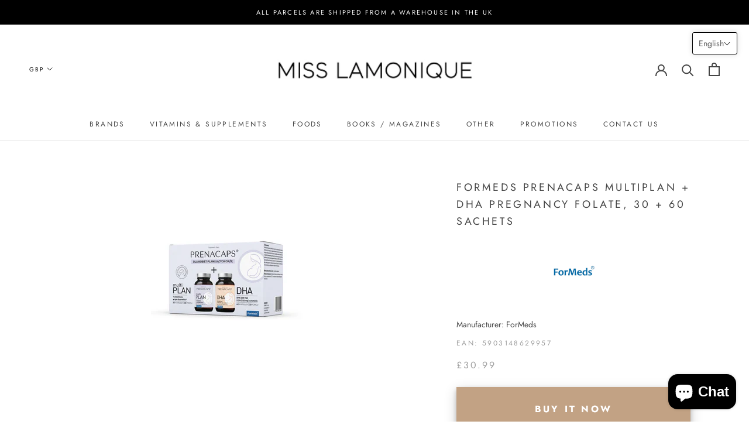

--- FILE ---
content_type: text/html; charset=utf-8
request_url: https://misslamonique.co.uk/products/formeds-prenacaps-multiplan-dha-pregnancy-folate
body_size: 49375
content:
<!doctype html>

<html class="no-js" lang="en">
  <head>
    <meta charset="utf-8"> 
    <meta http-equiv="X-UA-Compatible" content="IE=edge,chrome=1">
    <meta name="viewport" content="width=device-width, initial-scale=1.0, height=device-height, minimum-scale=1.0, user-scalable=0">
    <meta name="theme-color" content="">
<meta name="google-site-verification" content="bPraj8xOcZQrniZrMmhDSi--z4VmDJO_YloGpHi41iw" />
    <title>
      ForMeds PRENACAPS multiPLAN + DHA PREGNANCY FOLATE, 30 + 60 sachets &ndash; Miss Lamonique
    </title><meta name="description" content="Food supplement A set of 9 ingredients (including vitamin D, E, iodine and DHA ) recommended when trying for a baby to support the growth of maternal tissues during pregnancy for proper brain development to support cell division processes for the proper functioning of the thyroid gland and the production of its hormone"><link rel="canonical" href="https://misslamonique.co.uk/products/formeds-prenacaps-multiplan-dha-pregnancy-folate"><link rel="shortcut icon" href="//misslamonique.co.uk/cdn/shop/files/flower_2_32x32.png?v=1626104111" type="image/png"><meta property="og:type" content="product">
  <meta property="og:title" content="ForMeds PRENACAPS multiPLAN + DHA PREGNANCY FOLATE, 30 + 60 sachets"><meta property="og:image" content="http://misslamonique.co.uk/cdn/shop/files/Untitleddesign-2023-12-20T173812.882_grande.png?v=1703093918">
    <meta property="og:image:secure_url" content="https://misslamonique.co.uk/cdn/shop/files/Untitleddesign-2023-12-20T173812.882_grande.png?v=1703093918"><meta property="product:price:amount" content="30.99">
  <meta property="product:price:currency" content="GBP"><meta property="og:description" content="Food supplement A set of 9 ingredients (including vitamin D, E, iodine and DHA ) recommended when trying for a baby to support the growth of maternal tissues during pregnancy for proper brain development to support cell division processes for the proper functioning of the thyroid gland and the production of its hormone"><meta property="og:url" content="https://misslamonique.co.uk/products/formeds-prenacaps-multiplan-dha-pregnancy-folate">
<meta property="og:site_name" content="Miss Lamonique"><meta name="twitter:card" content="summary"><meta name="twitter:title" content="ForMeds PRENACAPS multiPLAN + DHA PREGNANCY FOLATE, 30 + 60 sachets">
  <meta name="twitter:description" content="Food supplement A set of 9 ingredients (including vitamin D, E, iodine and DHA ) recommended when trying for a baby to support the growth of maternal tissues during pregnancy for proper brain development to support cell division processes for the proper functioning of the thyroid gland and the production of its hormones How to use: Take 1 multiPLAN capsule and 2 DHA capsules once a day with a meal. NUMBER OF SERVINGS:  30 sachets + 60 sachets  Recommended daily dose: PRENACAPS multiPLANRecommended daily dose (1 capsule) contains (reference intake %):Folate (Quatrefolic®) - 800 µg (400%),Vitamin B12 - 3.5 µg (140%),Vitamin D - 50 µg (1000% ) / 2000 IU,Vitamin E (α-TE) - 12 mg (100%),Iodine - 150 µg (100%),Iron - 18 mg (128%),Inulin - 305 mg.Quatrefolic® is a registered trademark of Gnosis SpAPRENACAPS DHARecommended daily dose (2 capsules) contains:fish oil -">
  <meta name="twitter:image" content="https://misslamonique.co.uk/cdn/shop/files/Untitleddesign-2023-12-20T173812.882_600x600_crop_center.png?v=1703093918">

    <script>window.nfecShopVersion = '1635055003';window.nfecJsVersion = '449365';window.nfecCVersion = 72286</script><script>window.performance && window.performance.mark && window.performance.mark('shopify.content_for_header.start');</script><meta name="google-site-verification" content="Hcjl_9r5r7U3WSSVd2Guq9PTvHLxYQKuSO15SGKLWqg">
<meta id="shopify-digital-wallet" name="shopify-digital-wallet" content="/51389268129/digital_wallets/dialog">
<meta name="shopify-checkout-api-token" content="7e590e018fa96ed1ab6e5e47fd5034c9">
<link rel="alternate" hreflang="x-default" href="https://misslamonique.co.uk/products/formeds-prenacaps-multiplan-dha-pregnancy-folate">
<link rel="alternate" hreflang="pl" href="https://misslamonique.co.uk/pl/products/formeds-prenacaps-multiplan-dha-pregnancy-folate">
<link rel="alternate" type="application/json+oembed" href="https://misslamonique.co.uk/products/formeds-prenacaps-multiplan-dha-pregnancy-folate.oembed">
<script async="async" src="/checkouts/internal/preloads.js?locale=en-GB"></script>
<link rel="preconnect" href="https://shop.app" crossorigin="anonymous">
<script async="async" src="https://shop.app/checkouts/internal/preloads.js?locale=en-GB&shop_id=51389268129" crossorigin="anonymous"></script>
<script id="apple-pay-shop-capabilities" type="application/json">{"shopId":51389268129,"countryCode":"GB","currencyCode":"GBP","merchantCapabilities":["supports3DS"],"merchantId":"gid:\/\/shopify\/Shop\/51389268129","merchantName":"Miss Lamonique","requiredBillingContactFields":["postalAddress","email"],"requiredShippingContactFields":["postalAddress","email"],"shippingType":"shipping","supportedNetworks":["visa","maestro","masterCard","amex"],"total":{"type":"pending","label":"Miss Lamonique","amount":"1.00"},"shopifyPaymentsEnabled":true,"supportsSubscriptions":true}</script>
<script id="shopify-features" type="application/json">{"accessToken":"7e590e018fa96ed1ab6e5e47fd5034c9","betas":["rich-media-storefront-analytics"],"domain":"misslamonique.co.uk","predictiveSearch":true,"shopId":51389268129,"locale":"en"}</script>
<script>var Shopify = Shopify || {};
Shopify.shop = "lamonique19.myshopify.com";
Shopify.locale = "en";
Shopify.currency = {"active":"GBP","rate":"1.0"};
Shopify.country = "GB";
Shopify.theme = {"name":"S-DEV_18_05_25","id":147695141092,"schema_name":"Prestige","schema_version":"4.1.0","theme_store_id":null,"role":"main"};
Shopify.theme.handle = "null";
Shopify.theme.style = {"id":null,"handle":null};
Shopify.cdnHost = "misslamonique.co.uk/cdn";
Shopify.routes = Shopify.routes || {};
Shopify.routes.root = "/";</script>
<script type="module">!function(o){(o.Shopify=o.Shopify||{}).modules=!0}(window);</script>
<script>!function(o){function n(){var o=[];function n(){o.push(Array.prototype.slice.apply(arguments))}return n.q=o,n}var t=o.Shopify=o.Shopify||{};t.loadFeatures=n(),t.autoloadFeatures=n()}(window);</script>
<script>
  window.ShopifyPay = window.ShopifyPay || {};
  window.ShopifyPay.apiHost = "shop.app\/pay";
  window.ShopifyPay.redirectState = null;
</script>
<script id="shop-js-analytics" type="application/json">{"pageType":"product"}</script>
<script defer="defer" async type="module" src="//misslamonique.co.uk/cdn/shopifycloud/shop-js/modules/v2/client.init-shop-cart-sync_dlpDe4U9.en.esm.js"></script>
<script defer="defer" async type="module" src="//misslamonique.co.uk/cdn/shopifycloud/shop-js/modules/v2/chunk.common_FunKbpTJ.esm.js"></script>
<script type="module">
  await import("//misslamonique.co.uk/cdn/shopifycloud/shop-js/modules/v2/client.init-shop-cart-sync_dlpDe4U9.en.esm.js");
await import("//misslamonique.co.uk/cdn/shopifycloud/shop-js/modules/v2/chunk.common_FunKbpTJ.esm.js");

  window.Shopify.SignInWithShop?.initShopCartSync?.({"fedCMEnabled":true,"windoidEnabled":true});

</script>
<script>
  window.Shopify = window.Shopify || {};
  if (!window.Shopify.featureAssets) window.Shopify.featureAssets = {};
  window.Shopify.featureAssets['shop-js'] = {"shop-cart-sync":["modules/v2/client.shop-cart-sync_DIWHqfTk.en.esm.js","modules/v2/chunk.common_FunKbpTJ.esm.js"],"init-fed-cm":["modules/v2/client.init-fed-cm_CmNkGb1A.en.esm.js","modules/v2/chunk.common_FunKbpTJ.esm.js"],"shop-button":["modules/v2/client.shop-button_Dpfxl9vG.en.esm.js","modules/v2/chunk.common_FunKbpTJ.esm.js"],"init-shop-cart-sync":["modules/v2/client.init-shop-cart-sync_dlpDe4U9.en.esm.js","modules/v2/chunk.common_FunKbpTJ.esm.js"],"init-shop-email-lookup-coordinator":["modules/v2/client.init-shop-email-lookup-coordinator_DUdFDmvK.en.esm.js","modules/v2/chunk.common_FunKbpTJ.esm.js"],"init-windoid":["modules/v2/client.init-windoid_V_O5I0mt.en.esm.js","modules/v2/chunk.common_FunKbpTJ.esm.js"],"pay-button":["modules/v2/client.pay-button_x_P2fRzB.en.esm.js","modules/v2/chunk.common_FunKbpTJ.esm.js"],"shop-toast-manager":["modules/v2/client.shop-toast-manager_p8J9W8kY.en.esm.js","modules/v2/chunk.common_FunKbpTJ.esm.js"],"shop-cash-offers":["modules/v2/client.shop-cash-offers_CtPYbIPM.en.esm.js","modules/v2/chunk.common_FunKbpTJ.esm.js","modules/v2/chunk.modal_n1zSoh3t.esm.js"],"shop-login-button":["modules/v2/client.shop-login-button_C3-NmE42.en.esm.js","modules/v2/chunk.common_FunKbpTJ.esm.js","modules/v2/chunk.modal_n1zSoh3t.esm.js"],"avatar":["modules/v2/client.avatar_BTnouDA3.en.esm.js"],"init-shop-for-new-customer-accounts":["modules/v2/client.init-shop-for-new-customer-accounts_aeWumpsw.en.esm.js","modules/v2/client.shop-login-button_C3-NmE42.en.esm.js","modules/v2/chunk.common_FunKbpTJ.esm.js","modules/v2/chunk.modal_n1zSoh3t.esm.js"],"init-customer-accounts-sign-up":["modules/v2/client.init-customer-accounts-sign-up_CRLhpYdY.en.esm.js","modules/v2/client.shop-login-button_C3-NmE42.en.esm.js","modules/v2/chunk.common_FunKbpTJ.esm.js","modules/v2/chunk.modal_n1zSoh3t.esm.js"],"init-customer-accounts":["modules/v2/client.init-customer-accounts_BkuyBVsz.en.esm.js","modules/v2/client.shop-login-button_C3-NmE42.en.esm.js","modules/v2/chunk.common_FunKbpTJ.esm.js","modules/v2/chunk.modal_n1zSoh3t.esm.js"],"shop-follow-button":["modules/v2/client.shop-follow-button_DDNA7Aw9.en.esm.js","modules/v2/chunk.common_FunKbpTJ.esm.js","modules/v2/chunk.modal_n1zSoh3t.esm.js"],"checkout-modal":["modules/v2/client.checkout-modal_EOl6FxyC.en.esm.js","modules/v2/chunk.common_FunKbpTJ.esm.js","modules/v2/chunk.modal_n1zSoh3t.esm.js"],"lead-capture":["modules/v2/client.lead-capture_LZVhB0lN.en.esm.js","modules/v2/chunk.common_FunKbpTJ.esm.js","modules/v2/chunk.modal_n1zSoh3t.esm.js"],"shop-login":["modules/v2/client.shop-login_D4d_T_FR.en.esm.js","modules/v2/chunk.common_FunKbpTJ.esm.js","modules/v2/chunk.modal_n1zSoh3t.esm.js"],"payment-terms":["modules/v2/client.payment-terms_g-geHK5T.en.esm.js","modules/v2/chunk.common_FunKbpTJ.esm.js","modules/v2/chunk.modal_n1zSoh3t.esm.js"]};
</script>
<script>(function() {
  var isLoaded = false;
  function asyncLoad() {
    if (isLoaded) return;
    isLoaded = true;
    var urls = ["\/\/shopify.privy.com\/widget.js?shop=lamonique19.myshopify.com","https:\/\/cdn.recovermycart.com\/scripts\/keepcart\/CartJS.min.js?shop=lamonique19.myshopify.com\u0026shop=lamonique19.myshopify.com","https:\/\/d10lpsik1i8c69.cloudfront.net\/w.js?shop=lamonique19.myshopify.com","https:\/\/services.nofraud.com\/js\/device.js?shop=lamonique19.myshopify.com","https:\/\/cdn1.stamped.io\/files\/widget.min.js?shop=lamonique19.myshopify.com","\/\/cdn.shopify.com\/proxy\/1dd00d61a7399c4a5b0c92480a95056bfe6cd64ceda3abd1461d80b522d63b21\/static.cdn.printful.com\/static\/js\/external\/shopify-product-customizer.js?v=0.28\u0026shop=lamonique19.myshopify.com\u0026sp-cache-control=cHVibGljLCBtYXgtYWdlPTkwMA"];
    for (var i = 0; i < urls.length; i++) {
      var s = document.createElement('script');
      s.type = 'text/javascript';
      s.async = true;
      s.src = urls[i];
      var x = document.getElementsByTagName('script')[0];
      x.parentNode.insertBefore(s, x);
    }
  };
  if(window.attachEvent) {
    window.attachEvent('onload', asyncLoad);
  } else {
    window.addEventListener('load', asyncLoad, false);
  }
})();</script>
<script id="__st">var __st={"a":51389268129,"offset":0,"reqid":"943eaf6b-fa94-4df0-bd90-fb4cbfdcdc2e-1765620302","pageurl":"misslamonique.co.uk\/products\/formeds-prenacaps-multiplan-dha-pregnancy-folate","u":"8120ae950a29","p":"product","rtyp":"product","rid":8109558399204};</script>
<script>window.ShopifyPaypalV4VisibilityTracking = true;</script>
<script id="captcha-bootstrap">!function(){'use strict';const t='contact',e='account',n='new_comment',o=[[t,t],['blogs',n],['comments',n],[t,'customer']],c=[[e,'customer_login'],[e,'guest_login'],[e,'recover_customer_password'],[e,'create_customer']],r=t=>t.map((([t,e])=>`form[action*='/${t}']:not([data-nocaptcha='true']) input[name='form_type'][value='${e}']`)).join(','),a=t=>()=>t?[...document.querySelectorAll(t)].map((t=>t.form)):[];function s(){const t=[...o],e=r(t);return a(e)}const i='password',u='form_key',d=['recaptcha-v3-token','g-recaptcha-response','h-captcha-response',i],f=()=>{try{return window.sessionStorage}catch{return}},m='__shopify_v',_=t=>t.elements[u];function p(t,e,n=!1){try{const o=window.sessionStorage,c=JSON.parse(o.getItem(e)),{data:r}=function(t){const{data:e,action:n}=t;return t[m]||n?{data:e,action:n}:{data:t,action:n}}(c);for(const[e,n]of Object.entries(r))t.elements[e]&&(t.elements[e].value=n);n&&o.removeItem(e)}catch(o){console.error('form repopulation failed',{error:o})}}const l='form_type',E='cptcha';function T(t){t.dataset[E]=!0}const w=window,h=w.document,L='Shopify',v='ce_forms',y='captcha';let A=!1;((t,e)=>{const n=(g='f06e6c50-85a8-45c8-87d0-21a2b65856fe',I='https://cdn.shopify.com/shopifycloud/storefront-forms-hcaptcha/ce_storefront_forms_captcha_hcaptcha.v1.5.2.iife.js',D={infoText:'Protected by hCaptcha',privacyText:'Privacy',termsText:'Terms'},(t,e,n)=>{const o=w[L][v],c=o.bindForm;if(c)return c(t,g,e,D).then(n);var r;o.q.push([[t,g,e,D],n]),r=I,A||(h.body.append(Object.assign(h.createElement('script'),{id:'captcha-provider',async:!0,src:r})),A=!0)});var g,I,D;w[L]=w[L]||{},w[L][v]=w[L][v]||{},w[L][v].q=[],w[L][y]=w[L][y]||{},w[L][y].protect=function(t,e){n(t,void 0,e),T(t)},Object.freeze(w[L][y]),function(t,e,n,w,h,L){const[v,y,A,g]=function(t,e,n){const i=e?o:[],u=t?c:[],d=[...i,...u],f=r(d),m=r(i),_=r(d.filter((([t,e])=>n.includes(e))));return[a(f),a(m),a(_),s()]}(w,h,L),I=t=>{const e=t.target;return e instanceof HTMLFormElement?e:e&&e.form},D=t=>v().includes(t);t.addEventListener('submit',(t=>{const e=I(t);if(!e)return;const n=D(e)&&!e.dataset.hcaptchaBound&&!e.dataset.recaptchaBound,o=_(e),c=g().includes(e)&&(!o||!o.value);(n||c)&&t.preventDefault(),c&&!n&&(function(t){try{if(!f())return;!function(t){const e=f();if(!e)return;const n=_(t);if(!n)return;const o=n.value;o&&e.removeItem(o)}(t);const e=Array.from(Array(32),(()=>Math.random().toString(36)[2])).join('');!function(t,e){_(t)||t.append(Object.assign(document.createElement('input'),{type:'hidden',name:u})),t.elements[u].value=e}(t,e),function(t,e){const n=f();if(!n)return;const o=[...t.querySelectorAll(`input[type='${i}']`)].map((({name:t})=>t)),c=[...d,...o],r={};for(const[a,s]of new FormData(t).entries())c.includes(a)||(r[a]=s);n.setItem(e,JSON.stringify({[m]:1,action:t.action,data:r}))}(t,e)}catch(e){console.error('failed to persist form',e)}}(e),e.submit())}));const S=(t,e)=>{t&&!t.dataset[E]&&(n(t,e.some((e=>e===t))),T(t))};for(const o of['focusin','change'])t.addEventListener(o,(t=>{const e=I(t);D(e)&&S(e,y())}));const B=e.get('form_key'),M=e.get(l),P=B&&M;t.addEventListener('DOMContentLoaded',(()=>{const t=y();if(P)for(const e of t)e.elements[l].value===M&&p(e,B);[...new Set([...A(),...v().filter((t=>'true'===t.dataset.shopifyCaptcha))])].forEach((e=>S(e,t)))}))}(h,new URLSearchParams(w.location.search),n,t,e,['guest_login'])})(!0,!0)}();</script>
<script integrity="sha256-52AcMU7V7pcBOXWImdc/TAGTFKeNjmkeM1Pvks/DTgc=" data-source-attribution="shopify.loadfeatures" defer="defer" src="//misslamonique.co.uk/cdn/shopifycloud/storefront/assets/storefront/load_feature-81c60534.js" crossorigin="anonymous"></script>
<script crossorigin="anonymous" defer="defer" src="//misslamonique.co.uk/cdn/shopifycloud/storefront/assets/shopify_pay/storefront-65b4c6d7.js?v=20250812"></script>
<script data-source-attribution="shopify.dynamic_checkout.dynamic.init">var Shopify=Shopify||{};Shopify.PaymentButton=Shopify.PaymentButton||{isStorefrontPortableWallets:!0,init:function(){window.Shopify.PaymentButton.init=function(){};var t=document.createElement("script");t.src="https://misslamonique.co.uk/cdn/shopifycloud/portable-wallets/latest/portable-wallets.en.js",t.type="module",document.head.appendChild(t)}};
</script>
<script data-source-attribution="shopify.dynamic_checkout.buyer_consent">
  function portableWalletsHideBuyerConsent(e){var t=document.getElementById("shopify-buyer-consent"),n=document.getElementById("shopify-subscription-policy-button");t&&n&&(t.classList.add("hidden"),t.setAttribute("aria-hidden","true"),n.removeEventListener("click",e))}function portableWalletsShowBuyerConsent(e){var t=document.getElementById("shopify-buyer-consent"),n=document.getElementById("shopify-subscription-policy-button");t&&n&&(t.classList.remove("hidden"),t.removeAttribute("aria-hidden"),n.addEventListener("click",e))}window.Shopify?.PaymentButton&&(window.Shopify.PaymentButton.hideBuyerConsent=portableWalletsHideBuyerConsent,window.Shopify.PaymentButton.showBuyerConsent=portableWalletsShowBuyerConsent);
</script>
<script data-source-attribution="shopify.dynamic_checkout.cart.bootstrap">document.addEventListener("DOMContentLoaded",(function(){function t(){return document.querySelector("shopify-accelerated-checkout-cart, shopify-accelerated-checkout")}if(t())Shopify.PaymentButton.init();else{new MutationObserver((function(e,n){t()&&(Shopify.PaymentButton.init(),n.disconnect())})).observe(document.body,{childList:!0,subtree:!0})}}));
</script>
<script id='scb4127' type='text/javascript' async='' src='https://misslamonique.co.uk/cdn/shopifycloud/privacy-banner/storefront-banner.js'></script><link id="shopify-accelerated-checkout-styles" rel="stylesheet" media="screen" href="https://misslamonique.co.uk/cdn/shopifycloud/portable-wallets/latest/accelerated-checkout-backwards-compat.css" crossorigin="anonymous">
<style id="shopify-accelerated-checkout-cart">
        #shopify-buyer-consent {
  margin-top: 1em;
  display: inline-block;
  width: 100%;
}

#shopify-buyer-consent.hidden {
  display: none;
}

#shopify-subscription-policy-button {
  background: none;
  border: none;
  padding: 0;
  text-decoration: underline;
  font-size: inherit;
  cursor: pointer;
}

#shopify-subscription-policy-button::before {
  box-shadow: none;
}

      </style>

<script>window.performance && window.performance.mark && window.performance.mark('shopify.content_for_header.end');</script>

    <link rel="stylesheet" href="//misslamonique.co.uk/cdn/shop/t/21/assets/theme.scss.css?v=48995883523806740151763106278">
     <link href="//misslamonique.co.uk/cdn/shop/t/21/assets/custom.css?v=127245465553304638651747583983" rel="stylesheet" type="text/css" media="all" />

    <script
  src="https://code.jquery.com/jquery-3.4.1.min.js"
  integrity="sha256-CSXorXvZcTkaix6Yvo6HppcZGetbYMGWSFlBw8HfCJo="
  crossorigin="anonymous"></script>
    
    <script>
      // This allows to expose several variables to the global scope, to be used in scripts
      window.theme = {
        template: "product",
        shopCurrency: "GBP",
        moneyFormat: "£{{amount}}",
        moneyWithCurrencyFormat: "£{{amount}} GBP",
        currencyConversionEnabled: true,
        currencyConversionMoneyFormat: "money_format",
        currencyConversionRoundAmounts: true,
        productImageSize: "natural",
        searchMode: "product,article",
        showPageTransition: false,
        showElementStaggering: true,
        showImageZooming: true
      };

      window.languages = {
        cartAddNote: "Add Order Note",
        cartEditNote: "Edit Order Note",
        productImageLoadingError: "This image could not be loaded. Please try to reload the page.",
        productFormAddToCart: "Buy it now",
        productFormUnavailable: "Unavailable",
        productFormSoldOut: "Sold Out",
        shippingEstimatorOneResult: "1 option available:",
        shippingEstimatorMoreResults: "{{count}} options available:",
        shippingEstimatorNoResults: "No shipping could be found"
      };

      window.lazySizesConfig = {
        loadHidden: false,
        hFac: 0.5,
        expFactor: 2,
        ricTimeout: 150,
        lazyClass: 'Image--lazyLoad',
        loadingClass: 'Image--lazyLoading',
        loadedClass: 'Image--lazyLoaded'
      };

      document.documentElement.className = document.documentElement.className.replace('no-js', 'js');
      document.documentElement.style.setProperty('--window-height', window.innerHeight + 'px');

      // We do a quick detection of some features (we could use Modernizr but for so little...)
      (function() {
        document.documentElement.className += ((window.CSS && window.CSS.supports('(position: sticky) or (position: -webkit-sticky)')) ? ' supports-sticky' : ' no-supports-sticky');
        document.documentElement.className += (window.matchMedia('(-moz-touch-enabled: 1), (hover: none)')).matches ? ' no-supports-hover' : ' supports-hover';
      }());

      // This code is done to force reload the page when the back button is hit (which allows to fix stale data on cart, for instance)
      if (performance.navigation.type === 2) {
        location.reload(true);
      }
    </script>

    <script src="//misslamonique.co.uk/cdn/shop/t/21/assets/lazysizes.min.js?v=174358363404432586981747583983" async></script>

    
      <script src="//cdn.shopify.com/s/javascripts/currencies.js" defer></script>
    
<script src="https://polyfill-fastly.net/v3/polyfill.min.js?unknown=polyfill&features=fetch,Element.prototype.closest,Element.prototype.remove,Element.prototype.classList,Array.prototype.includes,Array.prototype.fill,Object.assign,CustomEvent,IntersectionObserver,IntersectionObserverEntry" defer></script>
    <script src="//misslamonique.co.uk/cdn/shop/t/21/assets/libs.min.js?v=88466822118989791001747583983" defer></script>
    <script src="//misslamonique.co.uk/cdn/shop/t/21/assets/theme.min.js?v=146260084529334121551747583983" defer></script>
    <script src="//misslamonique.co.uk/cdn/shop/t/21/assets/custom.js?v=44788636475108099361747583983" defer></script>

    
  <script type="application/ld+json">
  {
    "@context": "http://schema.org",
    "@type": "Product",
    "offers": {
      "@type": "Offer",
      "availability":"https://schema.org/InStock",
      "price": "30.99",
      "priceCurrency": "GBP",
      "url": "https://misslamonique.co.uk/products/formeds-prenacaps-multiplan-dha-pregnancy-folate"
    },
    "brand": "ForMeds",
    "name": "ForMeds PRENACAPS multiPLAN + DHA PREGNANCY FOLATE, 30 + 60 sachets",
    "description": "Food supplement\n\nA set of 9 ingredients (including vitamin D, E, iodine and DHA ) recommended when trying for a baby\n\nto support the growth of maternal tissues during pregnancy\nfor proper brain development\nto support cell division processes\nfor the proper functioning of the thyroid gland and the production of its hormones\n\n\n\n\n\n\n\n\n\n\n\n\n\n\n\n\n\n\n\n\n\n\n\n\n\n\n\n\n\n\n\n\n\n\n\n\n\n\n\n\n\n\n\n\n\n\n\n\n\n\n\n\n\n\n\n\nHow to use: \nTake 1 multiPLAN capsule and 2 DHA capsules once a day with a meal.\nNUMBER OF SERVINGS:  30 sachets + 60 sachets \nRecommended daily dose: PRENACAPS multiPLANRecommended daily dose (1 capsule) contains (reference intake %):Folate (Quatrefolic®) - 800 µg (400%),Vitamin B12 - 3.5 µg (140%),Vitamin D - 50 µg (1000% ) \/ 2000 IU,Vitamin E (α-TE) - 12 mg (100%),Iodine - 150 µg (100%),Iron - 18 mg (128%),Inulin - 305 mg.Quatrefolic® is a registered trademark of Gnosis SpAPRENACAPS DHARecommended daily dose (2 capsules) contains:fish oil - 1200 mg, including: DHA (TG) - 600 mg, EPA (TG) - 120 mg.\nIngredients: \nPRENACAPS multiPLANIngredients: inulin (chicory root), pullulan (capsule shell), iron (iron(II) fumarate), vitamin E (D-alpha-tocopheryl succinate), folic acid (glucosamine salt of (6S)-5-methyltetrahydrofolic acid) , iodine (potassium iodide), vitamin D (cholecalciferol), vitamin B12 (methylcobalamin).PRENACAPS DHAIngredients: fish oil , beef gelatin, humectant: glycerol, antioxidant: mixture of tocopherols (from soy).\nStorage: Protect from light, store in a dry place at a temperature of up to 25°C.Keep out of the reach of small children.\nPrecautions: The product should be used after consulting a doctor. Do not exceed the recommended daily portion for consumption during the day. The product cannot be used as a substitute for a varied diet. Do not use if you are allergic to any of the ingredients. A balanced diet and a healthy lifestyle are the basis for the proper functioning of the body. The product contains 2000 IU of vitamins. D and is intended for adults and healthy people up to 75 years of age. Before using a product containing vitamin D, it is advisable to perform a 25-(OH)D blood test and consult the test result with a doctor or pharmacist.\n\n\n\n\n\n\n\n\n\n\n\n\n",
    "category": "",
    "url": "https://misslamonique.co.uk/products/formeds-prenacaps-multiplan-dha-pregnancy-folate",
    "image": {
      "@type": "ImageObject",
      "url": "https://misslamonique.co.uk/cdn/shop/files/Untitleddesign-2023-12-20T173812.882_1024x1024.png?v=1703093918",
      "image": "https://misslamonique.co.uk/cdn/shop/files/Untitleddesign-2023-12-20T173812.882_1024x1024.png?v=1703093918",
      "name": "ForMeds PRENACAPS multiPLAN + DHA PREGNANCY FOLATE, 30 + 60 sachets",
      "width": 1024,
      "height": 1024
    }
  }
  </script>

  
	<script>var loox_global_hash = '1628595332754';</script><style>.loox-reviews-default { max-width: 1200px; margin: 0 auto; }</style>

    <link href="//misslamonique.co.uk/cdn/shop/t/21/assets/product-reviews-override.css?9401" rel="stylesheet" type="text/css" media="all" />
  <!-- "snippets/judgeme_core.liquid" was not rendered, the associated app was uninstalled -->
<script type="text/javascript">
  //BOOSTER APPS COMMON JS CODE
  window.BoosterApps = window.BoosterApps || {};
  window.BoosterApps.common = window.BoosterApps.common || {};
  window.BoosterApps.common.shop = {
    permanent_domain: 'lamonique19.myshopify.com',
    currency: "GBP",
    money_format: "£{{amount}}",
    id: 51389268129
  };
  

  window.BoosterApps.common.template = 'product';
  window.BoosterApps.common.cart = {};
  window.BoosterApps.common.vapid_public_key = "BO5RJ2FA8w6MW2Qt1_MKSFtoVpVjUMLYkHb2arb7zZxEaYGTMuLvmZGabSHj8q0EwlzLWBAcAU_0z-z9Xps8kF8=";
  window.BoosterApps.global_config = {"asset_urls":{"loy":{"init_js":"https:\/\/cdn.shopify.com\/s\/files\/1\/0194\/1736\/6592\/t\/1\/assets\/ba_loy_init.js?v=1652119912","widget_js":"https:\/\/cdn.shopify.com\/s\/files\/1\/0194\/1736\/6592\/t\/1\/assets\/ba_loy_widget.js?v=1652119916","widget_css":"https:\/\/cdn.shopify.com\/s\/files\/1\/0194\/1736\/6592\/t\/1\/assets\/ba_loy_widget.css?v=1630424861","page_init_js":"https:\/\/cdn.shopify.com\/s\/files\/1\/0194\/1736\/6592\/t\/1\/assets\/ba_loy_page_init.js?v=1652119919","page_widget_js":"https:\/\/cdn.shopify.com\/s\/files\/1\/0194\/1736\/6592\/t\/1\/assets\/ba_loy_page_widget.js?v=1652119922","page_widget_css":"https:\/\/cdn.shopify.com\/s\/files\/1\/0194\/1736\/6592\/t\/1\/assets\/ba_loy_page.css?v=1651010375","page_preview_js":"\/assets\/msg\/loy_page_preview.js"},"rev":{"init_js":"https:\/\/cdn.shopify.com\/s\/files\/1\/0194\/1736\/6592\/t\/1\/assets\/ba_rev_init.js?v=1647222558","widget_js":"https:\/\/cdn.shopify.com\/s\/files\/1\/0194\/1736\/6592\/t\/1\/assets\/ba_rev_widget.js?v=1647222560","modal_js":"https:\/\/cdn.shopify.com\/s\/files\/1\/0194\/1736\/6592\/t\/1\/assets\/ba_rev_modal.js?v=1647222563","widget_css":"https:\/\/cdn.shopify.com\/s\/files\/1\/0194\/1736\/6592\/t\/1\/assets\/ba_rev_widget.css?v=1645997529","modal_css":"https:\/\/cdn.shopify.com\/s\/files\/1\/0194\/1736\/6592\/t\/1\/assets\/ba_rev_modal.css?v=1646955477"},"pu":{"init_js":"https:\/\/cdn.shopify.com\/s\/files\/1\/0194\/1736\/6592\/t\/1\/assets\/ba_pu_init.js?v=1635877170"},"bis":{"init_js":"https:\/\/cdn.shopify.com\/s\/files\/1\/0194\/1736\/6592\/t\/1\/assets\/ba_bis_init.js?v=1633795418","modal_js":"https:\/\/cdn.shopify.com\/s\/files\/1\/0194\/1736\/6592\/t\/1\/assets\/ba_bis_modal.js?v=1633795421","modal_css":"https:\/\/cdn.shopify.com\/s\/files\/1\/0194\/1736\/6592\/t\/1\/assets\/ba_bis_modal.css?v=1620346071"},"widgets":{"init_js":"https:\/\/cdn.shopify.com\/s\/files\/1\/0194\/1736\/6592\/t\/1\/assets\/ba_widget_init.js?v=1647188406","modal_js":"https:\/\/cdn.shopify.com\/s\/files\/1\/0194\/1736\/6592\/t\/1\/assets\/ba_widget_modal.js?v=1647188408","modal_css":"https:\/\/cdn.shopify.com\/s\/files\/1\/0194\/1736\/6592\/t\/1\/assets\/ba_widget_modal.css?v=1643989789"},"global":{"helper_js":"https:\/\/cdn.shopify.com\/s\/files\/1\/0194\/1736\/6592\/t\/1\/assets\/ba_tracking.js?v=1637601969"}},"proxy_paths":{"pu":"\/apps\/ba_fb_app","app_metrics":"\/apps\/ba_fb_app\/app_metrics","push_subscription":"\/apps\/ba_fb_app\/push"},"aat":["pu"],"pv":false,"sts":false,"bam":false,"base_money_format":"£{{amount}}"};



    window.BoosterApps.pu_config = {"push_prompt_cover_enabled":false,"push_prompt_cover_title":"One small step","push_prompt_cover_message":"Allow your browser to receive notifications","subscription_plan_exceeded_limits":false};

    window.BoosterApps.widgets_config = {};


  
    if (window.BoosterApps.common.template == 'product'){
      window.BoosterApps.common.product = {
        id: 8109558399204, price: 3099, handle: "formeds-prenacaps-multiplan-dha-pregnancy-folate", tags: ["ForMeds","Iodine","Iron","Potassium","pregnancy","supplements","Vitamin D","Vitamin E"],
        available: true, title: "ForMeds PRENACAPS multiPLAN + DHA PREGNANCY FOLATE, 30 + 60 sachets", variants: [{"id":44419252781284,"title":"Default Title","option1":"Default Title","option2":null,"option3":null,"sku":"5903148629957","requires_shipping":true,"taxable":false,"featured_image":null,"available":true,"name":"ForMeds PRENACAPS multiPLAN + DHA PREGNANCY FOLATE, 30 + 60 sachets","public_title":null,"options":["Default Title"],"price":3099,"weight":0,"compare_at_price":null,"inventory_management":"shopify","barcode":"5903148629957","requires_selling_plan":false,"selling_plan_allocations":[]}]
      };
      window.BoosterApps.common.product.review_data = null;
    }
  

</script>


<script type="text/javascript">
  !function(e){var t={};function r(n){if(t[n])return t[n].exports;var o=t[n]={i:n,l:!1,exports:{}};return e[n].call(o.exports,o,o.exports,r),o.l=!0,o.exports}r.m=e,r.c=t,r.d=function(e,t,n){r.o(e,t)||Object.defineProperty(e,t,{enumerable:!0,get:n})},r.r=function(e){"undefined"!==typeof Symbol&&Symbol.toStringTag&&Object.defineProperty(e,Symbol.toStringTag,{value:"Module"}),Object.defineProperty(e,"__esModule",{value:!0})},r.t=function(e,t){if(1&t&&(e=r(e)),8&t)return e;if(4&t&&"object"===typeof e&&e&&e.__esModule)return e;var n=Object.create(null);if(r.r(n),Object.defineProperty(n,"default",{enumerable:!0,value:e}),2&t&&"string"!=typeof e)for(var o in e)r.d(n,o,function(t){return e[t]}.bind(null,o));return n},r.n=function(e){var t=e&&e.__esModule?function(){return e.default}:function(){return e};return r.d(t,"a",t),t},r.o=function(e,t){return Object.prototype.hasOwnProperty.call(e,t)},r.p="https://recover.rivo.io/packs/",r(r.s=75)}({75:function(e,t){}});
//# sourceMappingURL=application-61e12ee8abea75b45b7c.js.map

  //Global snippet for Booster Apps
  //this is updated automatically - do not edit manually.

  function loadScript(src, defer, done) {
    var js = document.createElement('script');
    js.src = src;
    js.defer = defer;
    js.onload = function(){done();};
    js.onerror = function(){
      done(new Error('Failed to load script ' + src));
    };
    document.head.appendChild(js);
  }

  function browserSupportsAllFeatures() {
    return window.Promise && window.fetch && window.Symbol;
  }

  if (browserSupportsAllFeatures()) {
    main();
  } else {
    loadScript('https://polyfill-fastly.net/v3/polyfill.min.js?features=Promise,fetch', true, main);
  }

  function loadAppScripts(){



      loadScript(window.BoosterApps.global_config.asset_urls.pu.init_js, true, function(){});

      loadScript(window.BoosterApps.global_config.asset_urls.widgets.init_js, true, function(){});
  }

  function main(err) {
    //isolate the scope
    loadScript(window.BoosterApps.global_config.asset_urls.global.helper_js, false, loadAppScripts);
  }
</script>


                  <script>
              if (typeof BSS_PL == 'undefined') {
                  var BSS_PL = {};
              }
              var bssPlApiServer = "https://product-labels-pro.bsscommerce.com";
              BSS_PL.customerTags = 'null';
              BSS_PL.configData = [{"name":"Try 1","priority":0,"img_url":"label_shopify_2-03.png","pages":"1,2,3,4,7","enable_allowed_countries":false,"locations":"","position":0,"fixed_percent":1,"width":30,"height":30,"product_type":0,"product":"6548706689185","variant":"","collection":"","collection_image":null,"inventory":0,"tags":"","excludeTags":null,"enable_visibility_date":false,"from_date":null,"to_date":null,"enable_discount_range":false,"discount_type":1,"discount_from":null,"discount_to":null,"public_img_url":"https://cdn.shopify.com/s/files/1/0513/8926/8129/t/7/assets/label_shopify_2_03_png?v=1634934358","label_text":"Hello!","label_text_color":"#ffffff","label_text_font_size":12,"label_text_background_color":"#ff7f50","label_text_no_image":1,"label_text_in_stock":"In Stock","label_text_out_stock":"Sold out","label_shadow":0,"label_opacity":100,"label_border_radius":0,"label_text_style":0,"label_shadow_color":"#808080","label_text_enable":0,"related_product_tag":null,"customer_tags":null,"exclude_customer_tags":null,"customer_type":"allcustomers","collection_image_type":null,"label_on_image":"2","first_image_tags":null,"label_type":1,"badge_type":0,"custom_selector":null,"margin_top":0,"margin_bottom":0,"mobile_config_label_enable":0,"mobile_height_label":null,"mobile_width_label":null,"mobile_font_size_label":null,"label_text_id":27632,"emoji":null,"emoji_position":null,"transparent_background":null,"custom_page":null,"check_custom_page":null,"label_unlimited_top":33,"label_unlimited_left":33,"label_unlimited_width":30,"label_unlimited_height":30,"margin_left":0,"instock":null,"enable_price_range":0,"price_range_from":null,"price_range_to":null,"enable_product_publish":0,"product_publish_from":null,"product_publish_to":null,"enable_countdown_timer":0,"option_format_countdown":0,"countdown_time":null,"option_end_countdown":null,"start_day_countdown":null,"public_url_s3":"https://shopify-production-product-labels.s3.us-east-2.amazonaws.com/public/static/adminhtml/libs/13/label_shopify_2-03.png","enable_visibility_period":0,"visibility_period":0,"createdAt":"2021-10-22T20:25:59.000Z","angle":0}];
              BSS_PL.storeId = 15877;
              BSS_PL.currentPlan = "free";
              BSS_PL.storeIdCustomOld = "10678";
              BSS_PL.storeIdOldWIthPriority = "12200";
              BSS_PL.apiServerProduction = "https://product-labels-pro.bsscommerce.com";
              
              </script>
          <style>
.homepage-slideshow .slick-slide .bss_pl_img {
    visibility: hidden !important;
}
</style>
                    <!-- GSSTART Coming Soon code start. Do not change -->
<script type="text/javascript"> gsProductByVariant = {};  gsProductByVariant[44419252781284] =  1 ;   gsProductCSID = "8109558399204"; gsDefaultV = "44419252781284"; </script><script  type="text/javascript" src="https://gravity-software.com/js/shopify/pac_shop28894.js?v=gsd10dabe0f2c3d601ad60e200622df311xx"></script>
<!-- Coming Soon code end. Do not change GSEND --><!-- BEGIN app block: shopify://apps/t-lab-ai-language-translate/blocks/language_switcher/b5b83690-efd4-434d-8c6a-a5cef4019faf --><!-- BEGIN app snippet: switcher_styling -->

<link href="//cdn.shopify.com/extensions/019b11dd-c268-7052-8146-3903121fd054/content-translation-294/assets/advanced-switcher.css" rel="stylesheet" type="text/css" media="all" />

<style>
  .tl-switcher-container.tl-custom-position {
    border-width: 1px;
    border-style: solid;
    border-color: #000000;
    background-color: #ffffff;
  }

  .tl-custom-position.top-right {
    top: 55px;
    right: 20px;
    bottom: auto;
    left: auto;
  }

  .tl-custom-position.top-left {
    top: 55px;
    right: auto;
    bottom: auto;
    left: 20px;
  }

  .tl-custom-position.bottom-left {
    position: fixed;
    top: auto;
    right: auto;
    bottom: 20px;
    left: 20px;
  }

  .tl-custom-position.bottom-right {
    position: fixed;
    top: auto;
    right: 20px;
    bottom: 20px;
    left: auto;
  }

  .tl-custom-position > div {
    font-size: 14px;
    color: #5c5c5c;
  }

  .tl-custom-position .tl-label {
    color: #5c5c5c;
  }

  .tl-dropdown,
  .tl-overlay,
  .tl-options {
    display: none;
  }

  .tl-dropdown.bottom-right,
  .tl-dropdown.bottom-left {
    bottom: 100%;
    top: auto;
  }

  .tl-dropdown.top-right,
  .tl-dropdown.bottom-right {
    right: 0;
    left: auto;
  }

  .tl-options.bottom-right,
  .tl-options.bottom-left {
    bottom: 100%;
    top: auto;
  }

  .tl-options.top-right,
  .tl-options.bottom-right {
    right: 0;
    left: auto;
  }

  div:not(.tl-inner) > .tl-switcher .tl-select,
  div.tl-selections {
    border-width: 0px;
  }

  

  
</style>
<!-- END app snippet -->

<script type="text/template" id="tl-switcher-template">
  <div class="tl-switcher-container hidden top-right">
    
        <!-- BEGIN app snippet: language_form --><div class="tl-switcher tl-language"><form method="post" action="/localization" id="localization_form" accept-charset="UTF-8" class="shopify-localization-form" enctype="multipart/form-data"><input type="hidden" name="form_type" value="localization" /><input type="hidden" name="utf8" value="✓" /><input type="hidden" name="_method" value="put" /><input type="hidden" name="return_to" value="/products/formeds-prenacaps-multiplan-dha-pregnancy-folate" />
    <div class="tl-select">
      
            <span class="tl-label tl-name">English</span>
      
    </div>
    <ul class="tl-options top-right" role="list">
      
          <li
            class="tl-option active"
            data-value="en"
          >
                <span class="tl-label tl-name" for="English">English</span>
          </li>
          <li
            class="tl-option "
            data-value="pl"
          >
                <span class="tl-label tl-name" for="Polski">Polski</span>
          </li>
      
    </ul>
    <input type="hidden" name="country_code" value="GB">
    <input type="hidden" name="language_code" value="en"></form>
</div>
<!-- END app snippet -->

      
    <!-- BEGIN app snippet: language_form2 --><div class="tl-languages-unwrap" style="display: none;"><form method="post" action="/localization" id="localization_form" accept-charset="UTF-8" class="shopify-localization-form" enctype="multipart/form-data"><input type="hidden" name="form_type" value="localization" /><input type="hidden" name="utf8" value="✓" /><input type="hidden" name="_method" value="put" /><input type="hidden" name="return_to" value="/products/formeds-prenacaps-multiplan-dha-pregnancy-folate" />
    <ul class="tl-options" role="list">
      
          <li
            class="tl-option active"
            data-value="en"
          >
                <span class="tl-label tl-name" for="English">English</span>
          </li>
          <li
            class="tl-option "
            data-value="pl"
          >
                <span class="tl-label tl-name" for="Polski">Polski</span>
          </li>
      
    </ul>
    <input type="hidden" name="country_code" value="GB">
    <input type="hidden" name="language_code" value="en"></form>
</div>
<!-- END app snippet -->
  </div>
</script>

<!-- BEGIN app snippet: switcher_init_script --><script>
  "use strict";
  (()=>{let s="tlSwitcherReady",l="hidden";function c(i,r,t=0){var e=i.map(function(e){return document.querySelector(e)});if(e.every(function(e){return!!e}))r(e);else{let e=new MutationObserver(function(e,t){var n=i.map(function(e){return document.querySelector(e)});n.every(function(e){return!!e})&&(t.disconnect(),r(n))});e.observe(document.documentElement,{childList:!0,subtree:!0}),0<t&&setTimeout(function(){e.disconnect()},t)}}let a=function(c,a){return function(t){var n=t[0],i=t[1];if(n&&i){var r=n.cloneNode(!0);let e=!1;switch(a){case"before":var o=i.parentElement;o&&(o.insertBefore(r,i),e=!0);break;case"after":o=i.parentElement;o&&(o.insertBefore(r,i.nextSibling),e=!0);break;case"in-element-prepend":o=i.firstChild;i.insertBefore(r,o),e=!0;break;case"in-element":i.appendChild(r),e=!0}e&&(r instanceof HTMLElement&&(r.classList.add(c),r.classList.remove(l)),t=new CustomEvent(s,{detail:{switcherElement:r}}),document.dispatchEvent(t))}}};function r(e){switch(e.switcherPosition){case"header":t=e.switcherPrototypeSelector,i=e.headerRelativePosition,r=e.mobileRefElement,o=e.mobileRelativePosition,(n=e.headerRefElement)&&n.split(",").map(e=>e.trim()).filter(Boolean).forEach(e=>{c([t,e],a("desktop",i),3e3)}),r&&r.split(",").map(e=>e.trim()).filter(Boolean).forEach(e=>{c([t,e],a("mobile",o))});break;case"custom":n=e.switcherPrototypeSelector,(n=document.querySelector(n))&&(n.classList.add("tl-custom-position"),n.classList.remove(l),n=new CustomEvent(s,{detail:{switcherElement:n}}),document.dispatchEvent(n))}var t,n,i,r,o}void 0===window.TranslationLab&&(window.TranslationLab={}),window.TranslationLab.Switcher={configure:function(i){c(["body"],e=>{var t,n=document.getElementById("tl-switcher-template");n&&((t=document.createElement("div")).innerHTML=n.innerHTML,n=t.querySelector(".tl-switcher-container"))&&(t=n.cloneNode(!0),e[0])&&e[0].appendChild(t),r(i)})}}})();
</script><!-- END app snippet -->

<script>
  (function () {

    var enabledShopCurrenciesJson = '[{"name":"British Pound","iso_code":"GBP","symbol":"£"}]';
    var availableCountriesJson = '[{"name":"United Kingdom","iso_code":"GB","currency_code":"GBP"}]';

    if (typeof window.TranslationLab === 'undefined') {
      window.TranslationLab = {};
    }

    window.TranslationLab.CurrencySettings = {
      themeMoneyFormat: "£{{amount}}",
      themeMoneyWithCurrencyFormat: "£{{amount}} GBP",
      format: 'money_with_currency_format',
      isRtl: false
    };

    window.TranslationLab.switcherSettings = {
      switcherMode: 'language',
      labelType: 'language-name',
      showFlags: false,
      useSwitcherIcon: false,
      imgFileTemplate: 'https://cdn.shopify.com/extensions/019b11dd-c268-7052-8146-3903121fd054/content-translation-294/assets/[country-code].svg',

      isModal: false,

      currencyFormatClass: 'span.money, span.tlab-currency-format, .price-item, .price, .price-sale, .price-compare, .product__price, .product__price--sale, .product__price--old, .jsPrice',
      shopCurrencyCode: "GBP" || "GBP",

      langCurrencies: [{"languageCode":"en","currencies":[{"code":"GBP"}]},{"languageCode":"pl","currencies":[{"code":"GBP"}]}],

      currentLocale: 'en',
      languageList: JSON.parse("[{\r\n\"name\": \"English\",\r\n\"endonym_name\": \"English\",\r\n\"iso_code\": \"en\",\r\n\"display_code\": \"en\",\r\n\"primary\": true,\"flag\": \"https:\/\/cdn.shopify.com\/extensions\/019b11dd-c268-7052-8146-3903121fd054\/content-translation-294\/assets\/gb.svg\",\r\n\"region\": null,\r\n\"regions\": null,\r\n\"root_url\": \"\\\/\"\r\n},{\r\n\"name\": \"Polish\",\r\n\"endonym_name\": \"Polski\",\r\n\"iso_code\": \"pl\",\r\n\"display_code\": \"pl\",\r\n\"primary\": false,\"flag\": \"https:\/\/cdn.shopify.com\/extensions\/019b11dd-c268-7052-8146-3903121fd054\/content-translation-294\/assets\/pl.svg\",\r\n\"region\": null,\r\n\"regions\": null,\r\n\"root_url\": \"\\\/pl\"\r\n}]"),

      currentCountry: 'GB',
      availableCountries: JSON.parse(availableCountriesJson),

      enabledShopCurrencies: JSON.parse(enabledShopCurrenciesJson),

      addNoRedirect: false,
      addLanguageCode: false,
    };

    function getShopifyThemeName() {
      if (window.Shopify && window.Shopify.theme && window.Shopify.theme.name) {
        return window.Shopify.theme.name.toLowerCase();
      }
      return null;
    }

    function find(collection, predicate) {
      for (var i = 0; i < collection.length; i++) {
        if (predicate(collection[i])) {
          return collection[i];
        }
      }
      return null;
    }

    function getCurrenciesForLanguage(languageCode, languageCurrencies, defaultCurrencyCode) {
      if (!languageCode || !languageCurrencies) {
        return {
          languageCode: '',
          currencies: [{ code: defaultCurrencyCode }]
        };
      }
      const langCodePart = languageCode.split('-')[0];
      const langCurrencyMapping = find(languageCurrencies, function(x) { return x.languageCode === languageCode || x.languageCode === langCodePart; });
      const defaultCurrenciesForLanguage = {
        languageCode: languageCode,
        currencies: [{ code: defaultCurrencyCode }]
      };
      return langCurrencyMapping ?? defaultCurrenciesForLanguage;
    }

    function findCurrencyForLanguage(langCurrencies, languageCode, currencyCode, defaultCurrencyCode) {
      if (!languageCode) return null
      const langCurrencyMapping = getCurrenciesForLanguage(languageCode, langCurrencies, defaultCurrencyCode);
      if (!currencyCode)  return langCurrencyMapping.currencies[0];
      const currency = find(langCurrencyMapping.currencies, function(currency) { return currency.code === currencyCode; });
      if (!currency) return langCurrencyMapping.currencies[0];
      return currency;
    }

    function getCurrentCurrencyCode(languageCurrencies, language, shopCurrencyCode) {
      const queryParamCurrencyCode = getQueryParam('currency');
      if (queryParamCurrencyCode) {
        window.TranslationLab.currencyCookie.write(queryParamCurrencyCode.toUpperCase());
        deleteQueryParam('currency');
      }

      const savedCurrencyCode = window.TranslationLab.currencyCookie.read() ?? null;
      const currencyForCurrentLanguage = findCurrencyForLanguage(languageCurrencies, language.iso_code, savedCurrencyCode, shopCurrencyCode);
      return currencyForCurrentLanguage ? currencyForCurrentLanguage.code : shopCurrencyCode;
    }

    function getQueryParam(param) {
      const queryString = window.location.search;
      const urlParams = new URLSearchParams(queryString);
      const paramValue = urlParams.get(param);
      return paramValue;
    }

    function deleteQueryParam(param) {
      const url = new URL(window.location.href);
      url.searchParams.delete(param);
      window.history.replaceState({}, '', url.toString());
    }

    window.TranslationLab.currencyCookie = {
        name: 'translation-lab-currency',
        write: function (currency) {
            window.localStorage.setItem(this.name, currency);
        },
        read: function () {
            return window.localStorage.getItem(this.name);
        },
        destroy: function () {
            window.localStorage.removeItem(this.name);
        }
    }

    window.TranslationLab.currencyService = {
      getCurrenciesForLanguage: getCurrenciesForLanguage,
      findCurrencyForLanguage: findCurrencyForLanguage,
      getCurrentCurrencyCode: getCurrentCurrencyCode
    }

    var switcherOptions = {
      shopifyThemeName: getShopifyThemeName(),
      switcherPrototypeSelector: '.tl-switcher-container.hidden',
      switcherPosition: 'custom',
      headerRefElement: '',
      headerRelativePosition: 'before',
      mobileRefElement: '',
      mobileRelativePosition: 'before',
    };

    window.TranslationLab.Switcher.configure(switcherOptions);

  })();
</script>



<script defer="defer" src="https://cdn.shopify.com/extensions/019b11dd-c268-7052-8146-3903121fd054/content-translation-294/assets/advanced-switcher.js" type="text/javascript"></script>


<!-- END app block --><!-- BEGIN app block: shopify://apps/sales-discounts/blocks/sale-labels/29205fb1-2e68-4d81-a905-d828a51c8413 --><style>#Product-Slider>div+div .hc-sale-tag,.Product__Gallery--stack .Product__SlideItem+.Product__SlideItem .hc-sale-tag,.\#product-card-badge.\@type\:sale,.badge--on-sale,.badge--onsale,.badge.color-sale,.badge.onsale,.flag.sale,.grid-product__on-sale,.grid-product__tag--sale,.hc-sale-tag+.ProductItem__Wrapper .ProductItem__Label,.hc-sale-tag+.badge__container,.hc-sale-tag+.card__inner .badge,.hc-sale-tag+.card__inner+.card__content .card__badge,.hc-sale-tag+link+.card-wrapper .card__badge,.hc-sale-tag+.card__wrapper .card__badge,.hc-sale-tag+.image-wrapper .product-item__badge,.hc-sale-tag+.product--labels,.hc-sale-tag+.product-item__image-wrapper .product-item__label-list,.hc-sale-tag+a .label,.hc-sale-tag+img+.product-item__meta+.product-item__badge,.label .overlay-sale,.lbl.on-sale,.media-column+.media-column .hc-sale-tag,.price__badge-sale,.product-badge--sale,.product-badge__sale,.product-card__label--sale,.product-item__badge--sale,.product-label--on-sale,.product-label--sale,.product-label.sale,.product__badge--sale,.product__badge__item--sale,.product__media-icon,.productitem__badge--sale,.sale-badge,.sale-box,.sale-item.icn,.sale-sticker,.sale_banner,.theme-img+.theme-img .hc-sale-tag,.hc-sale-tag+a+.badge,.hc-sale-tag+div .badge{display:none!important}.facets__display{z-index:3!important}.indiv-product .hc-sale-tag,.product-item--with-hover-swatches .hc-sale-tag,.product-recommendations .hc-sale-tag{z-index:3}#Product-Slider .hc-sale-tag{z-index:6}.product-holder .hc-sale-tag{z-index:9}.apply-gallery-animation .hc-product-page{z-index:10}.product-card.relative.flex.flex-col .hc-sale-tag{z-index:21}@media only screen and (min-width:750px){.product-gallery-item+.product-gallery-item .hc-sale-tag,.product__slide+.product__slide .hc-sale-tag,.yv-product-slider-item+.yv-product-slider-item .hc-sale-tag{display:none!important}}@media (min-width:960px){.product__media-item+.product__media-item .hc-sale-tag,.splide__slide+.splide__slide .hc-sale-tag{display:none!important}}
</style>
<script>
  let hcSaleLabelSettings = {
    domain: "lamonique19.myshopify.com",
    variants: [{"id":44419252781284,"title":"Default Title","option1":"Default Title","option2":null,"option3":null,"sku":"5903148629957","requires_shipping":true,"taxable":false,"featured_image":null,"available":true,"name":"ForMeds PRENACAPS multiPLAN + DHA PREGNANCY FOLATE, 30 + 60 sachets","public_title":null,"options":["Default Title"],"price":3099,"weight":0,"compare_at_price":null,"inventory_management":"shopify","barcode":"5903148629957","requires_selling_plan":false,"selling_plan_allocations":[]}],
    selectedVariant: {"id":44419252781284,"title":"Default Title","option1":"Default Title","option2":null,"option3":null,"sku":"5903148629957","requires_shipping":true,"taxable":false,"featured_image":null,"available":true,"name":"ForMeds PRENACAPS multiPLAN + DHA PREGNANCY FOLATE, 30 + 60 sachets","public_title":null,"options":["Default Title"],"price":3099,"weight":0,"compare_at_price":null,"inventory_management":"shopify","barcode":"5903148629957","requires_selling_plan":false,"selling_plan_allocations":[]},
    productPageImages: ["\/\/misslamonique.co.uk\/cdn\/shop\/files\/Untitleddesign-2023-12-20T173812.882.png?v=1703093918"],
    
  }
</script>
<style>.hc-sale-tag{z-index:2;display:inline-block;width:auto;height:26px;background:#fb485e;position:absolute!important;left:0;top:0;color:#fff;font-size:14px;font-weight:700;line-height:26px;padding:0 10px;}.hc-sale-tag{background:#c2a284!important;color:#ffffff!important;}.hc-sale-tag span{color:#ffffff!important}.hc-sale-tag span:before{content:"-"}.hc-sale-tag{left:auto;right:12px}</style><script>document.addEventListener("DOMContentLoaded",function(){"undefined"!=typeof hcVariants&&function(e){function t(e,t,a){return function(){if(a)return t.apply(this,arguments),e.apply(this,arguments);var n=e.apply(this,arguments);return t.apply(this,arguments),n}}var a=null;function n(){var t=window.location.search.replace(/.*variant=(\d+).*/,"$1");t&&t!=a&&(a=t,e(t))}window.history.pushState=t(history.pushState,n),window.history.replaceState=t(history.replaceState,n),window.addEventListener("popstate",n)}(function(e){let t=null;for(var a=0;a<hcVariants.length;a++)if(hcVariants[a].id==e){t=hcVariants[a];var n=document.querySelectorAll(".hc-product-page.hc-sale-tag");if(t.compare_at_price&&t.compare_at_price>t.price){var r=100*(t.compare_at_price-t.price)/t.compare_at_price;if(null!=r)for(a=0;a<n.length;a++)n[a].childNodes[0].textContent=r.toFixed(0)+"%",n[a].style.display="block";else for(a=0;a<n.length;a++)n[a].style.display="none"}else for(a=0;a<n.length;a++)n[a].style.display="none";break}})});</script> 


<!-- END app block --><!-- BEGIN app block: shopify://apps/t-lab-ai-language-translate/blocks/language_detection/b5b83690-efd4-434d-8c6a-a5cef4019faf --><script type="text/template" id="tl-localization-form-template"><form method="post" action="/localization" id="localization_form" accept-charset="UTF-8" class="shopify-localization-form" enctype="multipart/form-data"><input type="hidden" name="form_type" value="localization" /><input type="hidden" name="utf8" value="✓" /><input type="hidden" name="_method" value="put" /><input type="hidden" name="return_to" value="/products/formeds-prenacaps-multiplan-dha-pregnancy-folate" /><input type="hidden" name="language_code" value="en"></form></script>

<!-- BEGIN app snippet: language_detection_code --><script>
  "use strict";
  (()=>{function i(e,o){for(var t=0;t<e.length;t++)if(o(e[t]))return e[t];return null}var c={sessionStorageKey:"tlab.redirectHistory",languageLocalStorageKey:"translation-lab-lang",getCookie:function(e){var e="; ".concat(document.cookie).split("; ".concat(e,"="));return 2===e.length&&(e=e.pop())&&e.split(";").shift()||null},getSavedLocale:function(e){var o,t,n=localStorage.getItem(this.languageLocalStorageKey);return n?(t=i(e,function(e){return e.iso_code.toLowerCase()===n.toLowerCase()}))?t.iso_code:null:(o=this.getCookie(this.languageLocalStorageKey))&&(t=i(e,function(e){return e.iso_code.toLowerCase()===o.toLowerCase()}))?t.iso_code:null},saveLocale:function(e){var o=window.location.hostname,t=o;-1===o.indexOf("myshopify")&&(t=o.split(".").slice(-2).join(".")),localStorage.setItem(this.languageLocalStorageKey,e);document.cookie="".concat(this.languageLocalStorageKey,"=").concat(e,"; path=/; domain=.").concat(t,"; Max-Age=").concat(31536e3,"; Secure")},checkForRedirectLoop:function(e){var o;try{var t=null!=(o=sessionStorage.getItem(this.sessionStorageKey))?o:"[]",n=JSON.parse(t);if(n.includes(e))return console.log("TLab: Redirect loop detected!"),sessionStorage.removeItem(this.sessionStorageKey),!0;n.push(e),sessionStorage.setItem(this.sessionStorageKey,JSON.stringify(n))}catch(e){}return!1},clearRedirectHistory:function(){sessionStorage.removeItem(this.sessionStorageKey)}};function o(e){c.saveLocale(e)}function r(e){var o,t,n,a,r=c.getSavedLocale(e),e=(e=e,(a=navigator.language)?(n=i(e,function(e){return e.iso_code.toLowerCase()===a.toLowerCase()}))?n.iso_code:(o=a.split("-"))[0]?(n=i(e,function(e){return e.iso_code.toLowerCase().startsWith(o[0].toLowerCase())}))?n.iso_code:(t=["no","nn","nb"]).includes(a.toLowerCase())&&(n=i(e,function(e){return t.includes(e.iso_code.toLowerCase())}))?n.iso_code:null:null:null);return r||e||null}function s(){function e(){document.querySelectorAll('select[name="locale_code"]').forEach(function(e){e.addEventListener("change",function(e){e=e.target;e&&o(e.value)})}),document.querySelectorAll('input[name="locale_code"]').forEach(function(e){var t;e=e,t=function(e){o(e.value)},new MutationObserver(function(e,o){"value"===e[0].attributeName&&e[0].target instanceof HTMLInputElement&&(t(e[0].target),o.disconnect())}).observe(e,{attributes:!0})})}"loading"===document.readyState?window.addEventListener("DOMContentLoaded",e):e()}void 0===window.TranslationLab&&(window.TranslationLab={}),window.TranslationLab.BrowserLanguageDetection={configure:function(e,o){var t,n,a;window.Shopify&&window.Shopify.designMode||new RegExp("(bot|Googlebot/|Googlebot-Mobile|Googlebot-Image|Googlebot-News|Googlebot-Video|AdsBot-Google([^-]|$)|AdsBot-Google-Mobile|Feedfetcher-Google|Mediapartners-Google|APIs-Google|Page|Speed|Insights|Lighthouse|bingbot|Slurp|exabot|ia_archiver|YandexBot|YandexImages|YandexAccessibilityBot|YandexMobileBot|YandexMetrika|YandexTurbo|YandexImageResizer|YandexVideo|YandexAdNet|YandexBlogs|YandexCalendar|YandexDirect|YandexFavicons|YaDirectFetcher|YandexForDomain|YandexMarket|YandexMedia|YandexMobileScreenShotBot|YandexNews|YandexOntoDB|YandexPagechecker|YandexPartner|YandexRCA|YandexSearchShop|YandexSitelinks|YandexSpravBot|YandexTracker|YandexVertis|YandexVerticals|YandexWebmaster|YandexScreenshotBot|Baiduspider|facebookexternalhit|Sogou|DuckDuckBot|BUbiNG|crawler4j|S[eE][mM]rushBot|Google-Adwords-Instant|BingPreview/|Bark[rR]owler|DuckDuckGo-Favicons-Bot|AppEngine-Google|Google Web Preview|acapbot|Baidu-YunGuanCe|Feedly|Feedspot|google-xrawler|Google-Structured-Data-Testing-Tool|Google-PhysicalWeb|Google Favicon|Google-Site-Verification|Gwene|SentiBot|FreshRSS)","i").test(navigator.userAgent)||((o=(t=r(o=o))&&null!=(o=i(o,function(e){return e.iso_code.toLowerCase()===t.toLowerCase()}))?o:null)&&o.iso_code!==e?(o=o.iso_code,c.checkForRedirectLoop(o)||(n=document.querySelector("#tl-localization-form-template"))&&(document.body=document.createElement("body"),document.body.innerHTML=n.innerHTML,document.body.style.display="none",n=document.querySelector("form"))&&(n.style.display="none",a=n.querySelector('input[name="language_code"]'))&&(a.value=o,n.submit())):(c.clearRedirectHistory(),c.saveLocale(e),s()))}}})();
</script><!-- END app snippet -->

<script>
  "use strict";
  (function () {
    var languageList = JSON.parse("[{\r\n\"iso_code\": \"en\"\r\n},{\r\n\"iso_code\": \"pl\"\r\n}]");
    var currentLocale = 'en';
    TranslationLab.BrowserLanguageDetection.configure(currentLocale, languageList);
  })();
</script>


<!-- END app block --><!-- BEGIN app block: shopify://apps/t-lab-ai-language-translate/blocks/custom_translations/b5b83690-efd4-434d-8c6a-a5cef4019faf --><!-- BEGIN app snippet: custom_translation_scripts --><script>
(()=>{var o=/\([0-9]+?\)$/,M=/\r?\n|\r|\t|\xa0|\u200B|\u200E|&nbsp;| /g,v=/<\/?[a-z][\s\S]*>/i,r=/^(https?:\/\/|\/\/)[^\s/$.?#].[^\s]*$/i,k=/\{\{\s*([a-zA-Z_]\w*)\s*\}\}/g,p=/\{\{\s*([a-zA-Z_]\w*)\s*\}\}/,t=/^(https:)?\/\/cdn\.shopify\.com\/(.+)\.(png|jpe?g|gif|webp|svgz?|bmp|tiff?|ico|avif)/i,e=/^(https:)?\/\/cdn\.shopify\.com/i,a=/\b(?:https?|ftp)?:?\/\/?[^\s\/]+\/[^\s]+\.(?:png|jpe?g|gif|webp|svgz?|bmp|tiff?|ico|avif)\b/i,I=/url\(['"]?(.*?)['"]?\)/,m="__label:",i=document.createElement("textarea"),u={t:["src","data-src","data-source","data-href","data-zoom","data-master","data-bg","base-src"],i:["srcset","data-srcset"],o:["href","data-href"],u:["href","data-href","data-src","data-zoom"]},g=new Set(["img","picture","button","p","a","input"]),h=16.67,s=function(n){return n.nodeType===Node.ELEMENT_NODE},c=function(n){return n.nodeType===Node.TEXT_NODE};function w(n){return t.test(n.trim())||a.test(n.trim())}function b(n){return(n=>(n=n.trim(),r.test(n)))(n)||e.test(n.trim())}var l=function(n){return!n||0===n.trim().length};function j(n){return i.innerHTML=n,i.value}function T(n){return A(j(n))}function A(n){return n.trim().replace(o,"").replace(M,"").trim()}var _=1e3;function D(n){n=n.trim().replace(M,"").replace(/&amp;/g,"&").replace(/&gt;/g,">").replace(/&lt;/g,"<").trim();return n.length>_?N(n):n}function E(n){return n.trim().toLowerCase().replace(/^https:/i,"")}function N(n){for(var r=5381,t=0;t<n.length;t++)r=(r<<5)+r^n.charCodeAt(t);return(r>>>0).toString(36)}function f(n){for(var r=document.createElement("template"),t=(r.innerHTML=n,["SCRIPT","IFRAME","OBJECT","EMBED","LINK","META"]),e=/^(on\w+|srcdoc|style)$/i,a=document.createTreeWalker(r.content,NodeFilter.SHOW_ELEMENT),i=a.nextNode();i;i=a.nextNode()){var o=i;if(t.includes(o.nodeName))o.remove();else for(var u=o.attributes.length-1;0<=u;--u)e.test(o.attributes[u].name)&&o.removeAttribute(o.attributes[u].name)}return r.innerHTML}function d(n,r,t){void 0===t&&(t=20);for(var e=n,a=0;e&&e.parentElement&&a<t;){for(var i=e.parentElement,o=0,u=r;o<u.length;o++)for(var s=u[o],c=0,l=s.l;c<l.length;c++){var f=l[c];switch(f.type){case"class":for(var d=0,v=i.classList;d<v.length;d++){var p=v[d];if(f.value.test(p))return s.label}break;case"id":if(i.id&&f.value.test(i.id))return s.label;break;case"attribute":if(i.hasAttribute(f.name)){if(!f.value)return s.label;var m=i.getAttribute(f.name);if(m&&f.value.test(m))return s.label}}}e=i,a++}return"unknown"}function y(n,r){var t,e,a;"function"==typeof window.fetch&&"AbortController"in window?(t=new AbortController,e=setTimeout(function(){return t.abort()},3e3),fetch(n,{credentials:"same-origin",signal:t.signal}).then(function(n){return clearTimeout(e),n.ok?n.json():Promise.reject(n)}).then(r).catch(console.error)):((a=new XMLHttpRequest).onreadystatechange=function(){4===a.readyState&&200===a.status&&r(JSON.parse(a.responseText))},a.open("GET",n,!0),a.timeout=3e3,a.send())}function O(){var l=/([^\s]+)\.(png|jpe?g|gif|webp|svgz?|bmp|tiff?|ico|avif)$/i,f=/_(\{width\}x*|\{width\}x\{height\}|\d{3,4}x\d{3,4}|\d{3,4}x|x\d{3,4}|pinco|icon|thumb|small|compact|medium|large|grande|original|master)(_crop_\w+)*(@[2-3]x)*(.progressive)*$/i,d=/^(https?|ftp|file):\/\//i;function t(n){var r,t="".concat(n.path).concat(n.v).concat(null!=(t=n.size)?t:"",".").concat(n.p);return n.m&&(t="".concat(n.path).concat(n.m,"/").concat(n.v).concat(null!=(r=n.size)?r:"",".").concat(n.p)),n.host&&(t="".concat(null!=(r=n.protocol)?r:"","//").concat(n.host).concat(t)),n.g&&(t+=n.g),t}return{h:function(n){var r=!0,t=(d.test(n)||n.startsWith("//")||(r=!1,n="https://example.com"+n),r);n.startsWith("//")&&(t=!1,n="https:"+n);try{new URL(n)}catch(n){return null}var e,a,i,o,u,s,n=new URL(n),c=n.pathname.split("/").filter(function(n){return n});return c.length<1||(a=c.pop(),e=null!=(e=c.pop())?e:null,null===(a=a.match(l)))?null:(s=a[1],a=a[2],i=s.match(f),o=s,(u=null)!==i&&(o=s.substring(0,i.index),u=i[0]),s=0<c.length?"/"+c.join("/")+"/":"/",{protocol:t?n.protocol:null,host:r?n.host:null,path:s,g:n.search,m:e,v:o,size:u,p:a,version:n.searchParams.get("v"),width:n.searchParams.get("width")})},T:t,S:function(n){return(n.m?"/".concat(n.m,"/"):"/").concat(n.v,".").concat(n.p)},M:function(n){return(n.m?"/".concat(n.m,"/"):"/").concat(n.v,".").concat(n.p,"?v=").concat(n.version||"0")},k:function(n,r){return t({protocol:r.protocol,host:r.host,path:r.path,g:r.g,m:r.m,v:r.v,size:n.size,p:r.p,version:r.version,width:r.width})}}}var x,S,C={},H={};function q(p,n){var m=new Map,g=new Map,i=new Map,t=new Map,e=new Map,a=new Map,o=new Map,u=function(n){return n.toLowerCase().replace(/[\s\W_]+/g,"")},s=new Set(n.A.map(u)),c=0,l=!1,f=!1,d=O();function v(n,r,t){s.has(u(n))||n&&r&&(t.set(n,r),l=!0)}function r(n,r){if(n&&n.trim()&&0!==m.size){var t=A(n),e=H[t];if(e&&(p.log("dictionary",'Overlapping text: "'.concat(n,'" related to html: "').concat(e,'"')),r)&&(n=>{if(n)for(var r=h(n.outerHTML),t=r._,e=(r.I||(t=0),n.parentElement),a=0;e&&a<5;){var i=h(e.outerHTML),o=i.I,i=i._;if(o){if(p.log("dictionary","Ancestor depth ".concat(a,": overlap score=").concat(i.toFixed(3),", base=").concat(t.toFixed(3))),t<i)return 1;if(i<t&&0<t)return}e=e.parentElement,a++}})(r))p.log("dictionary",'Skipping text translation for "'.concat(n,'" because an ancestor HTML translation exists'));else{e=m.get(t);if(e)return e;var a=n;if(a&&a.trim()&&0!==g.size){for(var i,o,u,s=g.entries(),c=s.next();!c.done;){var l=c.value[0],f=c.value[1],d=a.trim().match(l);if(d&&1<d.length){i=l,o=f,u=d;break}c=s.next()}if(i&&o&&u){var v=u.slice(1),r=o.match(k);if(r&&r.length===v.length)return r.reduce(function(n,r,t){return n.replace(r,v[t])},o)}}}}return null}function h(n){var t,e,a;return!n||!n.trim()||0===i.size?{I:null,_:0}:(t=D(n),a=0,(e=null)!=(n=i.get(t))?{I:n,_:1}:(i.forEach(function(n,r){-1!==r.indexOf(t)&&(r=t.length/r.length,a<r)&&(a=r,e=n)}),{I:e,_:a}))}function w(n){return n&&n.trim()&&0!==i.size&&(n=D(n),null!=(n=i.get(n)))?n:null}function b(n){if(n&&n.trim()&&0!==t.size){var r=E(n),r=t.get(r);if(r)return r;r=d.h(n);if(r){n=d.M(r).toLowerCase(),n=t.get(n);if(n)return n;n=d.S(r).toLowerCase(),r=t.get(n);if(r)return r}}return null}function T(n){return!n||!n.trim()||0===e.size||void 0===(n=e.get(A(n)))?null:n}function y(n){return!n||!n.trim()||0===a.size||void 0===(n=a.get(E(n)))?null:n}function x(n){var r;return!n||!n.trim()||0===o.size?null:null!=(r=o.get(A(n)))?r:(r=D(n),void 0!==(n=o.get(r))?n:null)}function S(){var n={j:m,D:g,N:i,O:t,C:e,H:a,q:o,L:l,R:c,F:C};return JSON.stringify(n,function(n,r){return r instanceof Map?Object.fromEntries(r.entries()):r})}return{J:function(n,r){v(n,r,m)},U:function(n,r){n&&r&&(n=new RegExp("^".concat(n,"$"),"s"),g.set(n,r),l=!0)},$:function(n,r){var t;n!==r&&(v((t=j(t=n).trim().replace(M,"").trim()).length>_?N(t):t,r,i),c=Math.max(c,n.length))},P:function(n,r){v(n,r,t),(n=d.h(n))&&(v(d.M(n).toLowerCase(),r,t),v(d.S(n).toLowerCase(),r,t))},G:function(n,r){v(n.replace("[img-alt]","").replace(M,"").trim(),r,e)},B:function(n,r){v(n,r,a)},W:function(n,r){f=!0,v(n,r,o)},V:function(){return p.log("dictionary","Translation dictionaries: ",S),i.forEach(function(n,t){m.forEach(function(n,r){t!==r&&-1!==t.indexOf(r)&&(C[r]=A(n),H[r]=t)})}),p.log("dictionary","appliedTextTranslations: ",JSON.stringify(C)),p.log("dictionary","overlappingTexts: ",JSON.stringify(H)),{L:l,Z:f,K:r,X:w,Y:b,nn:T,rn:y,tn:x}}}}function z(n,r,t){function f(n,r){r=n.split(r);return 2===r.length?r[1].trim()?r:[r[0]]:[n]}var d=q(t,r);return n.forEach(function(n){if(n){var c,l=n.name,n=n.value;if(l&&n){if("string"==typeof n)try{c=JSON.parse(n)}catch(n){return void t.log("dictionary","Invalid metafield JSON for "+l,function(){return String(n)})}else c=n;c&&Object.keys(c).forEach(function(e){if(e){var n,r,t,a=c[e];if(a)if(e!==a)if(l.includes("judge"))t=T(e),d.W(t,a);else if(e.startsWith("[img-alt]"))d.G(e,a);else if(e.startsWith("[img-src]"))n=E(e.replace("[img-src]","")),d.P(n,a);else if(v.test(e))d.$(e,a);else if(w(e))n=E(e),d.P(n,a);else if(b(e))t=E(e),d.B(t,a);else if("/"===(n=(n=e).trim())[0]&&"/"!==n[1]&&(t=E(e),d.B(t,a),t=T(e),d.J(t,a)),p.test(e))(s=(t=e).match(k))&&0<s.length&&(r=t.replace(/[-\/\\^$*+?.()|[\]]/g,"\\$&"),s.forEach(function(n){r=r.replace(n,"(.*)")}),d.U(r,a));else if(e.startsWith(m))t=a.replace(m,""),s=e.replace(m,""),d.J(T(s),t);else{if("product_tags"===l)for(var i=0,o=["_",":"];i<o.length;i++){var u=(n=>{if(e.includes(n)){var r=f(e,n),t=f(a,n);if(r.length===t.length)return r.forEach(function(n,r){n!==t[r]&&(d.J(T(n),t[r]),d.J(T("".concat(n,":")),"".concat(t[r],":")))}),{value:void 0}}})(o[i]);if("object"==typeof u)return u.value}var s=T(e);s!==a&&d.J(s,a)}}})}}}),d.V()}function L(y,x){var e=[{label:"judge-me",l:[{type:"class",value:/jdgm/i},{type:"id",value:/judge-me/i},{type:"attribute",name:"data-widget-name",value:/review_widget/i}]}],a=O();function S(t,n,e){n.forEach(function(n){var r=t.getAttribute(n);r&&(r=n.includes("href")?e.rn(r):e.K(r))&&t.setAttribute(n,r)})}function M(n,r,t){var e,a=n.getAttribute(r);a&&((e=i(a=E(a.split("&")[0]),t))?n.setAttribute(r,e):(e=t.rn(a))&&n.setAttribute(r,e))}function k(n,r,t){var e=n.getAttribute(r);e&&(e=((n,r)=>{var t=(n=n.split(",").filter(function(n){return null!=n&&""!==n.trim()}).map(function(n){var n=n.trim().split(/\s+/),r=n[0].split("?"),t=r[0],r=r[1],r=r?r.split("&"):[],e=((n,r)=>{for(var t=0;t<n.length;t++)if(r(n[t]))return n[t];return null})(r,function(n){return n.startsWith("v=")}),r=r.filter(function(n){return!n.startsWith("v=")}),n=n[1];return{url:t,version:e,en:r.join("&"),size:n}}))[0].url;if(t=i(t=n[0].version?"".concat(t,"?").concat(n[0].version):t,r)){var e=a.h(t);if(e)return n.map(function(n){var r=n.url,t=a.h(r);return t&&(r=a.k(t,e)),n.en&&(t=r.includes("?")?"&":"?",r="".concat(r).concat(t).concat(n.en)),r=n.size?"".concat(r," ").concat(n.size):r}).join(",")}})(e,t))&&n.setAttribute(r,e)}function i(n,r){var t=a.h(n);return null===t?null:(n=r.Y(n))?null===(n=a.h(n))?null:a.k(t,n):(n=a.S(t),null===(r=r.Y(n))||null===(n=a.h(r))?null:a.k(t,n))}function A(n,r,t){var e,a,i,o;t.an&&(e=n,a=t.on,u.o.forEach(function(n){var r=e.getAttribute(n);if(!r)return!1;!r.startsWith("/")||r.startsWith("//")||r.startsWith(a)||(r="".concat(a).concat(r),e.setAttribute(n,r))})),i=n,t=u.u.slice(),o=r,t.forEach(function(n){var r,t=i.getAttribute(n);t&&(w(t)?(r=o.Y(t))&&i.setAttribute(n,r):(r=o.rn(t))&&i.setAttribute(n,r))})}function _(r,t){var n,e,a,i,o;u.t.forEach(function(n){return M(r,n,t)}),u.i.forEach(function(n){return k(r,n,t)}),e="alt",a=t,(o=(n=r).getAttribute(e))&&((i=a.nn(o))?n.setAttribute(e,i):(i=a.K(o))&&n.setAttribute(e,i))}return{un:function(n){return!(!n||!s(n)||x.sn.includes((n=n).tagName.toLowerCase())||n.classList.contains("tl-switcher-container")||(n=n.parentNode)&&["SCRIPT","STYLE"].includes(n.nodeName.toUpperCase()))},cn:function(n){if(c(n)&&null!=(r=n.textContent)&&r.trim()){if(y.Z)if("judge-me"===d(n,e,5)){var r=y.tn(n.textContent);if(r)return void(n.textContent=j(r))}var t,r=y.K(n.textContent,n.parentElement||void 0);r&&(t=n.textContent.trim().replace(o,"").trim(),n.textContent=j(n.textContent.replace(t,r)))}},ln:function(n){if(!!l(n.textContent)||!n.innerHTML)return!1;if(y.Z&&"judge-me"===d(n,e,5)){var r=y.tn(n.innerHTML);if(r)return n.innerHTML=f(r),!0}r=y.X(n.innerHTML);return!!r&&(n.innerHTML=f(r),!0)},fn:function(n){var r,t,e,a,i,o,u,s,c,l;switch(S(n,["data-label","title"],y),n.tagName.toLowerCase()){case"a":A(n,y,x);break;case"input":c=u=y,(l=(s=o=n).getAttribute("type"))&&("submit"===l||"button"===l)&&(l=s.getAttribute("value"),c=c.K(l))&&s.setAttribute("value",c),S(o,["placeholder"],u);break;case"textarea":S(n,["placeholder"],y);break;case"img":_(n,y);break;case"picture":for(var f=y,d=n.childNodes,v=0;v<d.length;v++){var p=d[v];if(p.tagName)switch(p.tagName.toLowerCase()){case"source":k(p,"data-srcset",f),k(p,"srcset",f);break;case"img":_(p,f)}}break;case"div":s=l=y,(u=o=c=n)&&(o=o.style.backgroundImage||o.getAttribute("data-bg")||"")&&"none"!==o&&(o=o.match(I))&&o[1]&&(o=o[1],s=s.Y(o))&&(u.style.backgroundImage='url("'.concat(s,'")')),a=c,i=l,["src","data-src","data-bg"].forEach(function(n){return M(a,n,i)}),["data-bgset"].forEach(function(n){return k(a,n,i)}),["data-href"].forEach(function(n){return S(a,[n],i)});break;case"button":t=y,(e=(r=n).getAttribute("value"))&&(t=t.K(e))&&r.setAttribute("value",t);break;case"iframe":e=y,(t=(r=n).getAttribute("src"))&&(e=e.rn(t))&&r.setAttribute("src",e);break;case"video":for(var m=n,g=y,h=["src"],w=0;w<h.length;w++){var b=h[w],T=m.getAttribute(b);T&&(T=g.rn(T))&&m.setAttribute(b,T)}}},getImageTranslation:function(n){return i(n,y)}}}function R(s,c,l){t=c.dn,e=new WeakMap;var t,e,a={add:function(n){var r=Date.now()+t;e.set(n,r)},has:function(n){var r=null!=(r=e.get(n))?r:0;return!(Date.now()>=r&&(e.delete(n),1))}},i=[],o=[],f=[],d=[],u=2*h,v=3*h;function p(n){var r,t,e;n&&(n.nodeType===Node.TEXT_NODE&&s.un(n.parentElement)?s.cn(n):s.un(n)&&(n=n,s.fn(n),r=g.has(n.tagName.toLowerCase())||(r=(r=n).getBoundingClientRect(),t=window.innerHeight||document.documentElement.clientHeight,e=window.innerWidth||document.documentElement.clientWidth,t=r.top<=t&&0<=r.top+r.height,e=r.left<=e&&0<=r.left+r.width,t&&e),a.has(n)||(r?i:o).push(n)))}function m(n){if(l.log("messageHandler","Processing element:",n),s.un(n)){var r=s.ln(n);if(a.add(n),!r){var t=n.childNodes;l.log("messageHandler","Child nodes:",t);for(var e=0;e<t.length;e++)p(t[e])}}}requestAnimationFrame(function n(){for(var r=performance.now();0<i.length;){var t=i.shift();if(t&&!a.has(t)&&m(t),performance.now()-r>=v)break}requestAnimationFrame(n)}),requestAnimationFrame(function n(){for(var r=performance.now();0<o.length;){var t=o.shift();if(t&&!a.has(t)&&m(t),performance.now()-r>=u)break}requestAnimationFrame(n)}),c.vn&&requestAnimationFrame(function n(){for(var r=performance.now();0<f.length;){var t=f.shift();if(t&&s.fn(t),performance.now()-r>=u)break}requestAnimationFrame(n)}),c.pn&&requestAnimationFrame(function n(){for(var r=performance.now();0<d.length;){var t=d.shift();if(t&&s.cn(t),performance.now()-r>=u)break}requestAnimationFrame(n)});var n={subtree:!0,childList:!0,attributes:c.vn,characterData:c.pn};new MutationObserver(function(n){l.log("observer","Observer:",n);for(var r=0;r<n.length;r++){var t=n[r];switch(t.type){case"childList":for(var e=t.addedNodes,a=0;a<e.length;a++)p(e[a]);var i=t.target.childNodes;if(i.length<=10)for(var o=0;o<i.length;o++)p(i[o]);break;case"attributes":var u=t.target;s.un(u)&&u&&f.push(u);break;case"characterData":c.pn&&(u=t.target)&&u.nodeType===Node.TEXT_NODE&&d.push(u)}}}).observe(document.documentElement,n)}void 0===window.TranslationLab&&(window.TranslationLab={}),window.TranslationLab.CustomTranslations=(x=(()=>{var a;try{a=window.localStorage.getItem("tlab_debug_mode")||null}catch(n){a=null}return{log:function(n,r){for(var t=[],e=2;e<arguments.length;e++)t[e-2]=arguments[e];!a||"observer"===n&&"all"===a||("all"===a||a===n||"custom"===n&&"custom"===a)&&(n=t.map(function(n){if("function"==typeof n)try{return n()}catch(n){return"Error generating parameter: ".concat(n.message)}return n}),console.log.apply(console,[r].concat(n)))}}})(),S=null,{init:function(n,r){n&&!n.isPrimaryLocale&&n.translationsMetadata&&n.translationsMetadata.length&&(0<(r=((n,r,t,e)=>{function a(n,r){for(var t=[],e=2;e<arguments.length;e++)t[e-2]=arguments[e];for(var a=0,i=t;a<i.length;a++){var o=i[a];if(o&&void 0!==o[n])return o[n]}return r}var i=window.localStorage.getItem("tlab_feature_options"),o=null;if(i)try{o=JSON.parse(i)}catch(n){e.log("dictionary","Invalid tlab_feature_options JSON",String(n))}var t=a("useMessageHandler",!0,o,i=t),u=a("messageHandlerCooldown",2e3,o,i),s=a("localizeUrls",!1,o,i),c=a("processShadowRoot",!1,o,i),l=a("attributesMutations",!1,o,i),f=a("processCharacterData",!1,o,i),d=a("excludedTemplates",[],o,i),o=a("phraseIgnoreList",[],o,i);return e.log("dictionary","useMessageHandler:",t),e.log("dictionary","messageHandlerCooldown:",u),e.log("dictionary","localizeUrls:",s),e.log("dictionary","processShadowRoot:",c),e.log("dictionary","attributesMutations:",l),e.log("dictionary","processCharacterData:",f),e.log("dictionary","excludedTemplates:",d),e.log("dictionary","phraseIgnoreList:",o),{sn:["html","head","meta","script","noscript","style","link","canvas","svg","g","path","ellipse","br","hr"],locale:n,on:r,gn:t,dn:u,an:s,hn:c,vn:l,pn:f,mn:d,A:o}})(n.locale,n.on,r,x)).mn.length&&r.mn.includes(n.template)||(n=z(n.translationsMetadata,r,x),S=L(n,r),n.L&&(r.gn&&R(S,r,x),window.addEventListener("DOMContentLoaded",function(){function e(n){n=/\/products\/(.+?)(\?.+)?$/.exec(n);return n?n[1]:null}var n,r,t,a;(a=document.querySelector(".cbb-frequently-bought-selector-label-name"))&&"true"!==a.getAttribute("translated")&&(n=e(window.location.pathname))&&(r="https://".concat(window.location.host,"/products/").concat(n,".json"),t="https://".concat(window.location.host).concat(window.Shopify.routes.root,"products/").concat(n,".json"),y(r,function(n){a.childNodes.forEach(function(r){r.textContent===n.product.title&&y(t,function(n){r.textContent!==n.product.title&&(r.textContent=n.product.title,a.setAttribute("translated","true"))})})}),document.querySelectorAll('[class*="cbb-frequently-bought-selector-link"]').forEach(function(r){var n,t;"true"!==r.getAttribute("translated")&&(n=r.getAttribute("href"))&&(t=e(n))&&y("https://".concat(window.location.host).concat(window.Shopify.routes.root,"products/").concat(t,".json"),function(n){r.textContent!==n.product.title&&(r.textContent=n.product.title,r.setAttribute("translated","true"))})}))}))))},getImageTranslation:function(n){return x.log("dictionary","translationManager: ",S),S?S.getImageTranslation(n):null}})})();
</script><!-- END app snippet -->

<script>
  (function() {
    var ctx = {
      locale: 'en',
      isPrimaryLocale: true,
      rootUrl: '',
      translationsMetadata: [{},{"name":"judge-me-product-review","value":null}],
      template: "product",
    };
    var settings = null;
    TranslationLab.CustomTranslations.init(ctx, settings);
  })()
</script>


<!-- END app block --><script src="https://cdn.shopify.com/extensions/7bc9bb47-adfa-4267-963e-cadee5096caf/inbox-1252/assets/inbox-chat-loader.js" type="text/javascript" defer="defer"></script>
<script src="https://cdn.shopify.com/extensions/019a8795-6381-7425-a99d-f29e102db9f4/sdm-extensions-53/assets/hc-sale-labels.min.js" type="text/javascript" defer="defer"></script>
<link href="https://monorail-edge.shopifysvc.com" rel="dns-prefetch">
<script>(function(){if ("sendBeacon" in navigator && "performance" in window) {try {var session_token_from_headers = performance.getEntriesByType('navigation')[0].serverTiming.find(x => x.name == '_s').description;} catch {var session_token_from_headers = undefined;}var session_cookie_matches = document.cookie.match(/_shopify_s=([^;]*)/);var session_token_from_cookie = session_cookie_matches && session_cookie_matches.length === 2 ? session_cookie_matches[1] : "";var session_token = session_token_from_headers || session_token_from_cookie || "";function handle_abandonment_event(e) {var entries = performance.getEntries().filter(function(entry) {return /monorail-edge.shopifysvc.com/.test(entry.name);});if (!window.abandonment_tracked && entries.length === 0) {window.abandonment_tracked = true;var currentMs = Date.now();var navigation_start = performance.timing.navigationStart;var payload = {shop_id: 51389268129,url: window.location.href,navigation_start,duration: currentMs - navigation_start,session_token,page_type: "product"};window.navigator.sendBeacon("https://monorail-edge.shopifysvc.com/v1/produce", JSON.stringify({schema_id: "online_store_buyer_site_abandonment/1.1",payload: payload,metadata: {event_created_at_ms: currentMs,event_sent_at_ms: currentMs}}));}}window.addEventListener('pagehide', handle_abandonment_event);}}());</script>
<script id="web-pixels-manager-setup">(function e(e,d,r,n,o){if(void 0===o&&(o={}),!Boolean(null===(a=null===(i=window.Shopify)||void 0===i?void 0:i.analytics)||void 0===a?void 0:a.replayQueue)){var i,a;window.Shopify=window.Shopify||{};var t=window.Shopify;t.analytics=t.analytics||{};var s=t.analytics;s.replayQueue=[],s.publish=function(e,d,r){return s.replayQueue.push([e,d,r]),!0};try{self.performance.mark("wpm:start")}catch(e){}var l=function(){var e={modern:/Edge?\/(1{2}[4-9]|1[2-9]\d|[2-9]\d{2}|\d{4,})\.\d+(\.\d+|)|Firefox\/(1{2}[4-9]|1[2-9]\d|[2-9]\d{2}|\d{4,})\.\d+(\.\d+|)|Chrom(ium|e)\/(9{2}|\d{3,})\.\d+(\.\d+|)|(Maci|X1{2}).+ Version\/(15\.\d+|(1[6-9]|[2-9]\d|\d{3,})\.\d+)([,.]\d+|)( \(\w+\)|)( Mobile\/\w+|) Safari\/|Chrome.+OPR\/(9{2}|\d{3,})\.\d+\.\d+|(CPU[ +]OS|iPhone[ +]OS|CPU[ +]iPhone|CPU IPhone OS|CPU iPad OS)[ +]+(15[._]\d+|(1[6-9]|[2-9]\d|\d{3,})[._]\d+)([._]\d+|)|Android:?[ /-](13[3-9]|1[4-9]\d|[2-9]\d{2}|\d{4,})(\.\d+|)(\.\d+|)|Android.+Firefox\/(13[5-9]|1[4-9]\d|[2-9]\d{2}|\d{4,})\.\d+(\.\d+|)|Android.+Chrom(ium|e)\/(13[3-9]|1[4-9]\d|[2-9]\d{2}|\d{4,})\.\d+(\.\d+|)|SamsungBrowser\/([2-9]\d|\d{3,})\.\d+/,legacy:/Edge?\/(1[6-9]|[2-9]\d|\d{3,})\.\d+(\.\d+|)|Firefox\/(5[4-9]|[6-9]\d|\d{3,})\.\d+(\.\d+|)|Chrom(ium|e)\/(5[1-9]|[6-9]\d|\d{3,})\.\d+(\.\d+|)([\d.]+$|.*Safari\/(?![\d.]+ Edge\/[\d.]+$))|(Maci|X1{2}).+ Version\/(10\.\d+|(1[1-9]|[2-9]\d|\d{3,})\.\d+)([,.]\d+|)( \(\w+\)|)( Mobile\/\w+|) Safari\/|Chrome.+OPR\/(3[89]|[4-9]\d|\d{3,})\.\d+\.\d+|(CPU[ +]OS|iPhone[ +]OS|CPU[ +]iPhone|CPU IPhone OS|CPU iPad OS)[ +]+(10[._]\d+|(1[1-9]|[2-9]\d|\d{3,})[._]\d+)([._]\d+|)|Android:?[ /-](13[3-9]|1[4-9]\d|[2-9]\d{2}|\d{4,})(\.\d+|)(\.\d+|)|Mobile Safari.+OPR\/([89]\d|\d{3,})\.\d+\.\d+|Android.+Firefox\/(13[5-9]|1[4-9]\d|[2-9]\d{2}|\d{4,})\.\d+(\.\d+|)|Android.+Chrom(ium|e)\/(13[3-9]|1[4-9]\d|[2-9]\d{2}|\d{4,})\.\d+(\.\d+|)|Android.+(UC? ?Browser|UCWEB|U3)[ /]?(15\.([5-9]|\d{2,})|(1[6-9]|[2-9]\d|\d{3,})\.\d+)\.\d+|SamsungBrowser\/(5\.\d+|([6-9]|\d{2,})\.\d+)|Android.+MQ{2}Browser\/(14(\.(9|\d{2,})|)|(1[5-9]|[2-9]\d|\d{3,})(\.\d+|))(\.\d+|)|K[Aa][Ii]OS\/(3\.\d+|([4-9]|\d{2,})\.\d+)(\.\d+|)/},d=e.modern,r=e.legacy,n=navigator.userAgent;return n.match(d)?"modern":n.match(r)?"legacy":"unknown"}(),u="modern"===l?"modern":"legacy",c=(null!=n?n:{modern:"",legacy:""})[u],f=function(e){return[e.baseUrl,"/wpm","/b",e.hashVersion,"modern"===e.buildTarget?"m":"l",".js"].join("")}({baseUrl:d,hashVersion:r,buildTarget:u}),m=function(e){var d=e.version,r=e.bundleTarget,n=e.surface,o=e.pageUrl,i=e.monorailEndpoint;return{emit:function(e){var a=e.status,t=e.errorMsg,s=(new Date).getTime(),l=JSON.stringify({metadata:{event_sent_at_ms:s},events:[{schema_id:"web_pixels_manager_load/3.1",payload:{version:d,bundle_target:r,page_url:o,status:a,surface:n,error_msg:t},metadata:{event_created_at_ms:s}}]});if(!i)return console&&console.warn&&console.warn("[Web Pixels Manager] No Monorail endpoint provided, skipping logging."),!1;try{return self.navigator.sendBeacon.bind(self.navigator)(i,l)}catch(e){}var u=new XMLHttpRequest;try{return u.open("POST",i,!0),u.setRequestHeader("Content-Type","text/plain"),u.send(l),!0}catch(e){return console&&console.warn&&console.warn("[Web Pixels Manager] Got an unhandled error while logging to Monorail."),!1}}}}({version:r,bundleTarget:l,surface:e.surface,pageUrl:self.location.href,monorailEndpoint:e.monorailEndpoint});try{o.browserTarget=l,function(e){var d=e.src,r=e.async,n=void 0===r||r,o=e.onload,i=e.onerror,a=e.sri,t=e.scriptDataAttributes,s=void 0===t?{}:t,l=document.createElement("script"),u=document.querySelector("head"),c=document.querySelector("body");if(l.async=n,l.src=d,a&&(l.integrity=a,l.crossOrigin="anonymous"),s)for(var f in s)if(Object.prototype.hasOwnProperty.call(s,f))try{l.dataset[f]=s[f]}catch(e){}if(o&&l.addEventListener("load",o),i&&l.addEventListener("error",i),u)u.appendChild(l);else{if(!c)throw new Error("Did not find a head or body element to append the script");c.appendChild(l)}}({src:f,async:!0,onload:function(){if(!function(){var e,d;return Boolean(null===(d=null===(e=window.Shopify)||void 0===e?void 0:e.analytics)||void 0===d?void 0:d.initialized)}()){var d=window.webPixelsManager.init(e)||void 0;if(d){var r=window.Shopify.analytics;r.replayQueue.forEach((function(e){var r=e[0],n=e[1],o=e[2];d.publishCustomEvent(r,n,o)})),r.replayQueue=[],r.publish=d.publishCustomEvent,r.visitor=d.visitor,r.initialized=!0}}},onerror:function(){return m.emit({status:"failed",errorMsg:"".concat(f," has failed to load")})},sri:function(e){var d=/^sha384-[A-Za-z0-9+/=]+$/;return"string"==typeof e&&d.test(e)}(c)?c:"",scriptDataAttributes:o}),m.emit({status:"loading"})}catch(e){m.emit({status:"failed",errorMsg:(null==e?void 0:e.message)||"Unknown error"})}}})({shopId: 51389268129,storefrontBaseUrl: "https://misslamonique.co.uk",extensionsBaseUrl: "https://extensions.shopifycdn.com/cdn/shopifycloud/web-pixels-manager",monorailEndpoint: "https://monorail-edge.shopifysvc.com/unstable/produce_batch",surface: "storefront-renderer",enabledBetaFlags: ["2dca8a86"],webPixelsConfigList: [{"id":"1037369572","configuration":"{\"config\":\"{\\\"google_tag_ids\\\":[\\\"GT-55JWB89T\\\"],\\\"target_country\\\":\\\"GB\\\",\\\"gtag_events\\\":[{\\\"type\\\":\\\"view_item\\\",\\\"action_label\\\":\\\"MC-Y518N6E1XH\\\"},{\\\"type\\\":\\\"purchase\\\",\\\"action_label\\\":\\\"MC-Y518N6E1XH\\\"},{\\\"type\\\":\\\"page_view\\\",\\\"action_label\\\":\\\"MC-Y518N6E1XH\\\"}],\\\"enable_monitoring_mode\\\":false}\"}","eventPayloadVersion":"v1","runtimeContext":"OPEN","scriptVersion":"b2a88bafab3e21179ed38636efcd8a93","type":"APP","apiClientId":1780363,"privacyPurposes":[],"dataSharingAdjustments":{"protectedCustomerApprovalScopes":["read_customer_address","read_customer_email","read_customer_name","read_customer_personal_data","read_customer_phone"]}},{"id":"shopify-app-pixel","configuration":"{}","eventPayloadVersion":"v1","runtimeContext":"STRICT","scriptVersion":"0450","apiClientId":"shopify-pixel","type":"APP","privacyPurposes":["ANALYTICS","MARKETING"]},{"id":"shopify-custom-pixel","eventPayloadVersion":"v1","runtimeContext":"LAX","scriptVersion":"0450","apiClientId":"shopify-pixel","type":"CUSTOM","privacyPurposes":["ANALYTICS","MARKETING"]}],isMerchantRequest: false,initData: {"shop":{"name":"Miss Lamonique","paymentSettings":{"currencyCode":"GBP"},"myshopifyDomain":"lamonique19.myshopify.com","countryCode":"GB","storefrontUrl":"https:\/\/misslamonique.co.uk"},"customer":null,"cart":null,"checkout":null,"productVariants":[{"price":{"amount":30.99,"currencyCode":"GBP"},"product":{"title":"ForMeds PRENACAPS multiPLAN + DHA PREGNANCY FOLATE, 30 + 60 sachets","vendor":"ForMeds","id":"8109558399204","untranslatedTitle":"ForMeds PRENACAPS multiPLAN + DHA PREGNANCY FOLATE, 30 + 60 sachets","url":"\/products\/formeds-prenacaps-multiplan-dha-pregnancy-folate","type":""},"id":"44419252781284","image":{"src":"\/\/misslamonique.co.uk\/cdn\/shop\/files\/Untitleddesign-2023-12-20T173812.882.png?v=1703093918"},"sku":"5903148629957","title":"Default Title","untranslatedTitle":"Default Title"}],"purchasingCompany":null},},"https://misslamonique.co.uk/cdn","ae1676cfwd2530674p4253c800m34e853cb",{"modern":"","legacy":""},{"shopId":"51389268129","storefrontBaseUrl":"https:\/\/misslamonique.co.uk","extensionBaseUrl":"https:\/\/extensions.shopifycdn.com\/cdn\/shopifycloud\/web-pixels-manager","surface":"storefront-renderer","enabledBetaFlags":"[\"2dca8a86\"]","isMerchantRequest":"false","hashVersion":"ae1676cfwd2530674p4253c800m34e853cb","publish":"custom","events":"[[\"page_viewed\",{}],[\"product_viewed\",{\"productVariant\":{\"price\":{\"amount\":30.99,\"currencyCode\":\"GBP\"},\"product\":{\"title\":\"ForMeds PRENACAPS multiPLAN + DHA PREGNANCY FOLATE, 30 + 60 sachets\",\"vendor\":\"ForMeds\",\"id\":\"8109558399204\",\"untranslatedTitle\":\"ForMeds PRENACAPS multiPLAN + DHA PREGNANCY FOLATE, 30 + 60 sachets\",\"url\":\"\/products\/formeds-prenacaps-multiplan-dha-pregnancy-folate\",\"type\":\"\"},\"id\":\"44419252781284\",\"image\":{\"src\":\"\/\/misslamonique.co.uk\/cdn\/shop\/files\/Untitleddesign-2023-12-20T173812.882.png?v=1703093918\"},\"sku\":\"5903148629957\",\"title\":\"Default Title\",\"untranslatedTitle\":\"Default Title\"}}]]"});</script><script>
  window.ShopifyAnalytics = window.ShopifyAnalytics || {};
  window.ShopifyAnalytics.meta = window.ShopifyAnalytics.meta || {};
  window.ShopifyAnalytics.meta.currency = 'GBP';
  var meta = {"product":{"id":8109558399204,"gid":"gid:\/\/shopify\/Product\/8109558399204","vendor":"ForMeds","type":"","variants":[{"id":44419252781284,"price":3099,"name":"ForMeds PRENACAPS multiPLAN + DHA PREGNANCY FOLATE, 30 + 60 sachets","public_title":null,"sku":"5903148629957"}],"remote":false},"page":{"pageType":"product","resourceType":"product","resourceId":8109558399204}};
  for (var attr in meta) {
    window.ShopifyAnalytics.meta[attr] = meta[attr];
  }
</script>
<script class="analytics">
  (function () {
    var customDocumentWrite = function(content) {
      var jquery = null;

      if (window.jQuery) {
        jquery = window.jQuery;
      } else if (window.Checkout && window.Checkout.$) {
        jquery = window.Checkout.$;
      }

      if (jquery) {
        jquery('body').append(content);
      }
    };

    var hasLoggedConversion = function(token) {
      if (token) {
        return document.cookie.indexOf('loggedConversion=' + token) !== -1;
      }
      return false;
    }

    var setCookieIfConversion = function(token) {
      if (token) {
        var twoMonthsFromNow = new Date(Date.now());
        twoMonthsFromNow.setMonth(twoMonthsFromNow.getMonth() + 2);

        document.cookie = 'loggedConversion=' + token + '; expires=' + twoMonthsFromNow;
      }
    }

    var trekkie = window.ShopifyAnalytics.lib = window.trekkie = window.trekkie || [];
    if (trekkie.integrations) {
      return;
    }
    trekkie.methods = [
      'identify',
      'page',
      'ready',
      'track',
      'trackForm',
      'trackLink'
    ];
    trekkie.factory = function(method) {
      return function() {
        var args = Array.prototype.slice.call(arguments);
        args.unshift(method);
        trekkie.push(args);
        return trekkie;
      };
    };
    for (var i = 0; i < trekkie.methods.length; i++) {
      var key = trekkie.methods[i];
      trekkie[key] = trekkie.factory(key);
    }
    trekkie.load = function(config) {
      trekkie.config = config || {};
      trekkie.config.initialDocumentCookie = document.cookie;
      var first = document.getElementsByTagName('script')[0];
      var script = document.createElement('script');
      script.type = 'text/javascript';
      script.onerror = function(e) {
        var scriptFallback = document.createElement('script');
        scriptFallback.type = 'text/javascript';
        scriptFallback.onerror = function(error) {
                var Monorail = {
      produce: function produce(monorailDomain, schemaId, payload) {
        var currentMs = new Date().getTime();
        var event = {
          schema_id: schemaId,
          payload: payload,
          metadata: {
            event_created_at_ms: currentMs,
            event_sent_at_ms: currentMs
          }
        };
        return Monorail.sendRequest("https://" + monorailDomain + "/v1/produce", JSON.stringify(event));
      },
      sendRequest: function sendRequest(endpointUrl, payload) {
        // Try the sendBeacon API
        if (window && window.navigator && typeof window.navigator.sendBeacon === 'function' && typeof window.Blob === 'function' && !Monorail.isIos12()) {
          var blobData = new window.Blob([payload], {
            type: 'text/plain'
          });

          if (window.navigator.sendBeacon(endpointUrl, blobData)) {
            return true;
          } // sendBeacon was not successful

        } // XHR beacon

        var xhr = new XMLHttpRequest();

        try {
          xhr.open('POST', endpointUrl);
          xhr.setRequestHeader('Content-Type', 'text/plain');
          xhr.send(payload);
        } catch (e) {
          console.log(e);
        }

        return false;
      },
      isIos12: function isIos12() {
        return window.navigator.userAgent.lastIndexOf('iPhone; CPU iPhone OS 12_') !== -1 || window.navigator.userAgent.lastIndexOf('iPad; CPU OS 12_') !== -1;
      }
    };
    Monorail.produce('monorail-edge.shopifysvc.com',
      'trekkie_storefront_load_errors/1.1',
      {shop_id: 51389268129,
      theme_id: 147695141092,
      app_name: "storefront",
      context_url: window.location.href,
      source_url: "//misslamonique.co.uk/cdn/s/trekkie.storefront.1a0636ab3186d698599065cb6ce9903ebacdd71a.min.js"});

        };
        scriptFallback.async = true;
        scriptFallback.src = '//misslamonique.co.uk/cdn/s/trekkie.storefront.1a0636ab3186d698599065cb6ce9903ebacdd71a.min.js';
        first.parentNode.insertBefore(scriptFallback, first);
      };
      script.async = true;
      script.src = '//misslamonique.co.uk/cdn/s/trekkie.storefront.1a0636ab3186d698599065cb6ce9903ebacdd71a.min.js';
      first.parentNode.insertBefore(script, first);
    };
    trekkie.load(
      {"Trekkie":{"appName":"storefront","development":false,"defaultAttributes":{"shopId":51389268129,"isMerchantRequest":null,"themeId":147695141092,"themeCityHash":"12707657216445392682","contentLanguage":"en","currency":"GBP","eventMetadataId":"8167ba44-3726-4b6a-a552-0bea6bf753a2"},"isServerSideCookieWritingEnabled":true,"monorailRegion":"shop_domain"},"Session Attribution":{},"S2S":{"facebookCapiEnabled":false,"source":"trekkie-storefront-renderer","apiClientId":580111}}
    );

    var loaded = false;
    trekkie.ready(function() {
      if (loaded) return;
      loaded = true;

      window.ShopifyAnalytics.lib = window.trekkie;

      var originalDocumentWrite = document.write;
      document.write = customDocumentWrite;
      try { window.ShopifyAnalytics.merchantGoogleAnalytics.call(this); } catch(error) {};
      document.write = originalDocumentWrite;

      window.ShopifyAnalytics.lib.page(null,{"pageType":"product","resourceType":"product","resourceId":8109558399204,"shopifyEmitted":true});

      var match = window.location.pathname.match(/checkouts\/(.+)\/(thank_you|post_purchase)/)
      var token = match? match[1]: undefined;
      if (!hasLoggedConversion(token)) {
        setCookieIfConversion(token);
        window.ShopifyAnalytics.lib.track("Viewed Product",{"currency":"GBP","variantId":44419252781284,"productId":8109558399204,"productGid":"gid:\/\/shopify\/Product\/8109558399204","name":"ForMeds PRENACAPS multiPLAN + DHA PREGNANCY FOLATE, 30 + 60 sachets","price":"30.99","sku":"5903148629957","brand":"ForMeds","variant":null,"category":"","nonInteraction":true,"remote":false},undefined,undefined,{"shopifyEmitted":true});
      window.ShopifyAnalytics.lib.track("monorail:\/\/trekkie_storefront_viewed_product\/1.1",{"currency":"GBP","variantId":44419252781284,"productId":8109558399204,"productGid":"gid:\/\/shopify\/Product\/8109558399204","name":"ForMeds PRENACAPS multiPLAN + DHA PREGNANCY FOLATE, 30 + 60 sachets","price":"30.99","sku":"5903148629957","brand":"ForMeds","variant":null,"category":"","nonInteraction":true,"remote":false,"referer":"https:\/\/misslamonique.co.uk\/products\/formeds-prenacaps-multiplan-dha-pregnancy-folate"});
      }
    });


        var eventsListenerScript = document.createElement('script');
        eventsListenerScript.async = true;
        eventsListenerScript.src = "//misslamonique.co.uk/cdn/shopifycloud/storefront/assets/shop_events_listener-3da45d37.js";
        document.getElementsByTagName('head')[0].appendChild(eventsListenerScript);

})();</script>
<script
  defer
  src="https://misslamonique.co.uk/cdn/shopifycloud/perf-kit/shopify-perf-kit-2.1.2.min.js"
  data-application="storefront-renderer"
  data-shop-id="51389268129"
  data-render-region="gcp-us-central1"
  data-page-type="product"
  data-theme-instance-id="147695141092"
  data-theme-name="Prestige"
  data-theme-version="4.1.0"
  data-monorail-region="shop_domain"
  data-resource-timing-sampling-rate="10"
  data-shs="true"
  data-shs-beacon="true"
  data-shs-export-with-fetch="true"
  data-shs-logs-sample-rate="1"
  data-shs-beacon-endpoint="https://misslamonique.co.uk/api/collect"
></script>
</head>
             
<div id="stamped-reviews-widget" data-widget-type="drawer" data-show-avatar="true" data-position="left"></div>
  <body class="prestige--v4  template-product">
    <a class="PageSkipLink u-visually-hidden" href="#main">Skip to content</a>
    <span class="LoadingBar"></span>
    <div class="PageOverlay"></div>
    <div class="PageTransition"></div>

    <div id="shopify-section-popup" class="shopify-section"></div>
    <div id="shopify-section-sidebar-menu" class="shopify-section"><section id="sidebar-menu" class="SidebarMenu Drawer Drawer--small Drawer--fromLeft" aria-hidden="true" data-section-id="sidebar-menu" data-section-type="sidebar-menu">
    <header class="Drawer__Header" data-drawer-animated-left>
      <button class="Drawer__Close Icon-Wrapper--clickable" data-action="close-drawer" data-drawer-id="sidebar-menu" aria-label="Close navigation"><svg class="Icon Icon--close" role="presentation" viewBox="0 0 16 14">
      <path d="M15 0L1 14m14 0L1 0" stroke="currentColor" fill="none" fill-rule="evenodd"></path>
    </svg></button>
    </header>

    <div class="Drawer__Content">
      <div class="Drawer__Main" data-drawer-animated-left data-scrollable>
        <div class="Drawer__Container">
          <nav class="SidebarMenu__Nav SidebarMenu__Nav--primary" aria-label="Sidebar navigation"><div class="Collapsible"><a href="/collections" class="Collapsible__Button Heading Link Link--primary u-h6">BRANDS</a></div><div class="Collapsible"><button class="Collapsible__Button Heading u-h6" data-action="toggle-collapsible" aria-expanded="false">
                    <a href="/collections/supplements">Vitamins &amp; Supplements</a>
                    <span class="Collapsible__Plus"></span>
                  </button>
                  <div class="Collapsible__Inner">
                    <div class="Collapsible__Content"><div class="Collapsible"><button class="Collapsible__Button Heading Text--subdued Link--primary u-h7" data-action="toggle-collapsible" aria-expanded="false">
                              <a href="/collections/vitamins">Vitamins</a> <span class="Collapsible__Plus"></span>
                            </button>

                            <div class="Collapsible__Inner">
                              <div class="Collapsible__Content">
                                <ul class="Linklist Linklist--bordered Linklist--spacingLoose"><li class="Linklist__Item">
                                      <a href="/collections/adek" class="Text--subdued Link Link--primary">ADEK</a>
                                    </li><li class="Linklist__Item">
                                      <a href="/collections/vitamin-a" class="Text--subdued Link Link--primary">Vitamin A</a>
                                    </li><li class="Linklist__Item">
                                      <a href="/collections/vitamin-b" class="Text--subdued Link Link--primary">Vitamin B</a>
                                    </li><li class="Linklist__Item">
                                      <a href="/collections/vitamin-c-1" class="Text--subdued Link Link--primary">Vitamin C</a>
                                    </li><li class="Linklist__Item">
                                      <a href="/collections/vitamin-d" class="Text--subdued Link Link--primary">Vitamin D</a>
                                    </li><li class="Linklist__Item">
                                      <a href="/collections/vitamin-d3-k2" class="Text--subdued Link Link--primary">Vitamin D3 + K2</a>
                                    </li><li class="Linklist__Item">
                                      <a href="/collections/vitamin-e" class="Text--subdued Link Link--primary">Vitamin E</a>
                                    </li><li class="Linklist__Item">
                                      <a href="/collections/vitamin-k" class="Text--subdued Link Link--primary">Vitamin K</a>
                                    </li><li class="Linklist__Item">
                                      <a href="/collections/vitamin-complex" class="Text--subdued Link Link--primary">Vitamin Complex</a>
                                    </li><li class="Linklist__Item">
                                      <a href="/collections/multivitamins" class="Text--subdued Link Link--primary">Multivitamins</a>
                                    </li></ul>
                              </div>
                            </div></div><div class="Collapsible"><button class="Collapsible__Button Heading Text--subdued Link--primary u-h7" data-action="toggle-collapsible" aria-expanded="false">
                              <a href="/collections/other-2">Other</a> <span class="Collapsible__Plus"></span>
                            </button>

                            <div class="Collapsible__Inner">
                              <div class="Collapsible__Content">
                                <ul class="Linklist Linklist--bordered Linklist--spacingLoose"><li class="Linklist__Item">
                                      <a href="/collections/collagen" class="Text--subdued Link Link--primary">Collagen</a>
                                    </li><li class="Linklist__Item">
                                      <a href="/collections/fish-oil-omegas-epa-dha" class="Text--subdued Link Link--primary">Fish Oil &amp; Omegas (EPA DHA)</a>
                                    </li><li class="Linklist__Item">
                                      <a href="/collections/greens-superfoods" class="Text--subdued Link Link--primary">Greens &amp; Superfoods</a>
                                    </li><li class="Linklist__Item">
                                      <a href="/collections/probiotics" class="Text--subdued Link Link--primary">Probiotics</a>
                                    </li><li class="Linklist__Item">
                                      <a href="/collections/algae" class="Text--subdued Link Link--primary">Algae</a>
                                    </li><li class="Linklist__Item">
                                      <a href="/collections/pregnancy" class="Text--subdued Link Link--primary">Pregnancy</a>
                                    </li><li class="Linklist__Item">
                                      <a href="/collections/enzymes" class="Text--subdued Link Link--primary">Enzymes</a>
                                    </li><li class="Linklist__Item">
                                      <a href="/collections/mushrooms" class="Text--subdued Link Link--primary">Mushrooms</a>
                                    </li><li class="Linklist__Item">
                                      <a href="/collections/sugar-level" class="Text--subdued Link Link--primary">Sugar Level</a>
                                    </li><li class="Linklist__Item">
                                      <a href="/collections/sexual-performance" class="Text--subdued Link Link--primary">Sexual Performance</a>
                                    </li><li class="Linklist__Item">
                                      <a href="/collections/essential-fatty-acids" class="Text--subdued Link Link--primary">Essential Fatty Acids</a>
                                    </li><li class="Linklist__Item">
                                      <a href="/collections/sleep" class="Text--subdued Link Link--primary">Sleep</a>
                                    </li><li class="Linklist__Item">
                                      <a href="/collections/nervous-system-memory" class="Text--subdued Link Link--primary">Nervous system &amp; Memory</a>
                                    </li></ul>
                              </div>
                            </div></div><div class="Collapsible"><button class="Collapsible__Button Heading Text--subdued Link--primary u-h7" data-action="toggle-collapsible" aria-expanded="false">
                              <a href="/collections/antioxidants">Antioxidants</a> <span class="Collapsible__Plus"></span>
                            </button>

                            <div class="Collapsible__Inner">
                              <div class="Collapsible__Content">
                                <ul class="Linklist Linklist--bordered Linklist--spacingLoose"><li class="Linklist__Item">
                                      <a href="/collections/alpha-lipoic-acid" class="Text--subdued Link Link--primary">Alpha Lipoic Acid</a>
                                    </li><li class="Linklist__Item">
                                      <a href="/collections/coenzyme-q10" class="Text--subdued Link Link--primary">Coenzyme Q10</a>
                                    </li><li class="Linklist__Item">
                                      <a href="/collections/lutein-zeaxanthin" class="Text--subdued Link Link--primary">Lutein &amp; Zeaxanthin</a>
                                    </li><li class="Linklist__Item">
                                      <a href="/collections/quercetin" class="Text--subdued Link Link--primary">Quercetin</a>
                                    </li><li class="Linklist__Item">
                                      <a href="/collections/resveratrol" class="Text--subdued Link Link--primary">Resveratrol</a>
                                    </li></ul>
                              </div>
                            </div></div><div class="Collapsible"><button class="Collapsible__Button Heading Text--subdued Link--primary u-h7" data-action="toggle-collapsible" aria-expanded="false">
                              <a href="/collections/amino-acids-1">Amino Acids</a> <span class="Collapsible__Plus"></span>
                            </button>

                            <div class="Collapsible__Inner">
                              <div class="Collapsible__Content">
                                <ul class="Linklist Linklist--bordered Linklist--spacingLoose"><li class="Linklist__Item">
                                      <a href="/collections/l-arginine" class="Text--subdued Link Link--primary">L-Arginine</a>
                                    </li><li class="Linklist__Item">
                                      <a href="/collections/l-carnitine" class="Text--subdued Link Link--primary">L-Carnitine</a>
                                    </li><li class="Linklist__Item">
                                      <a href="/collections/l-carnosine" class="Text--subdued Link Link--primary">L-Carnosine</a>
                                    </li><li class="Linklist__Item">
                                      <a href="/collections/l-citrulline" class="Text--subdued Link Link--primary">L-Citrulline</a>
                                    </li><li class="Linklist__Item">
                                      <a href="/collections/l-glutathione" class="Text--subdued Link Link--primary">L-Glutathione</a>
                                    </li><li class="Linklist__Item">
                                      <a href="/collections/l-glutamine" class="Text--subdued Link Link--primary">L-Glutamine</a>
                                    </li><li class="Linklist__Item">
                                      <a href="/collections/l-lysine" class="Text--subdued Link Link--primary">L-Lysine</a>
                                    </li><li class="Linklist__Item">
                                      <a href="/collections/l-proline" class="Text--subdued Link Link--primary">L-Proline</a>
                                    </li><li class="Linklist__Item">
                                      <a href="/collections/l-theanine" class="Text--subdued Link Link--primary">L-Theanine</a>
                                    </li><li class="Linklist__Item">
                                      <a href="/collections/l-tryptophan" class="Text--subdued Link Link--primary">L-Tryptophan</a>
                                    </li><li class="Linklist__Item">
                                      <a href="/collections/l-tyrosine" class="Text--subdued Link Link--primary">L-Tyrosine</a>
                                    </li><li class="Linklist__Item">
                                      <a href="/collections/n-acetyl-cysteine-nac" class="Text--subdued Link Link--primary">N-Acetyl Cysteine (NAC)</a>
                                    </li></ul>
                              </div>
                            </div></div><div class="Collapsible"><button class="Collapsible__Button Heading Text--subdued Link--primary u-h7" data-action="toggle-collapsible" aria-expanded="false">
                              <a href="/collections/minerals">Minerals</a> <span class="Collapsible__Plus"></span>
                            </button>

                            <div class="Collapsible__Inner">
                              <div class="Collapsible__Content">
                                <ul class="Linklist Linklist--bordered Linklist--spacingLoose"><li class="Linklist__Item">
                                      <a href="/collections/boron" class="Text--subdued Link Link--primary">Boron</a>
                                    </li><li class="Linklist__Item">
                                      <a href="/collections/chromium" class="Text--subdued Link Link--primary">Chromium</a>
                                    </li><li class="Linklist__Item">
                                      <a href="/collections/calcium" class="Text--subdued Link Link--primary">Calcium</a>
                                    </li><li class="Linklist__Item">
                                      <a href="/collections/iodine" class="Text--subdued Link Link--primary">Iodine</a>
                                    </li><li class="Linklist__Item">
                                      <a href="/collections/iron" class="Text--subdued Link Link--primary">Iron</a>
                                    </li><li class="Linklist__Item">
                                      <a href="/collections/magnesium" class="Text--subdued Link Link--primary">Magnesium</a>
                                    </li><li class="Linklist__Item">
                                      <a href="/collections/manganese" class="Text--subdued Link Link--primary">Manganese</a>
                                    </li><li class="Linklist__Item">
                                      <a href="/collections/potassium" class="Text--subdued Link Link--primary">Potassium</a>
                                    </li><li class="Linklist__Item">
                                      <a href="/collections/selenium" class="Text--subdued Link Link--primary">Selenium</a>
                                    </li><li class="Linklist__Item">
                                      <a href="/collections/silica" class="Text--subdued Link Link--primary">Silica</a>
                                    </li><li class="Linklist__Item">
                                      <a href="/collections/zinc" class="Text--subdued Link Link--primary">Zinc</a>
                                    </li></ul>
                              </div>
                            </div></div><div class="Collapsible"><button class="Collapsible__Button Heading Text--subdued Link--primary u-h7" data-action="toggle-collapsible" aria-expanded="false">
                              <a href="/collections/herbs">Herbs</a> <span class="Collapsible__Plus"></span>
                            </button>

                            <div class="Collapsible__Inner">
                              <div class="Collapsible__Content">
                                <ul class="Linklist Linklist--bordered Linklist--spacingLoose"><li class="Linklist__Item">
                                      <a href="/collections/ashwagandha" class="Text--subdued Link Link--primary">Ashwagandha</a>
                                    </li><li class="Linklist__Item">
                                      <a href="/collections/bacopa" class="Text--subdued Link Link--primary">Bacopa</a>
                                    </li><li class="Linklist__Item">
                                      <a href="/collections/berberine" class="Text--subdued Link Link--primary">Berberine</a>
                                    </li><li class="Linklist__Item">
                                      <a href="/collections/cascara-sagrada" class="Text--subdued Link Link--primary">Cascara Sagrada</a>
                                    </li><li class="Linklist__Item">
                                      <a href="/collections/cat-s-claw" class="Text--subdued Link Link--primary">Cat’s Claw</a>
                                    </li><li class="Linklist__Item">
                                      <a href="/collections/curcumin-turmeric" class="Text--subdued Link Link--primary">Curcumin &amp; Turmeric</a>
                                    </li><li class="Linklist__Item">
                                      <a href="/collections/dandelion-root" class="Text--subdued Link Link--primary">Dandelion Root</a>
                                    </li><li class="Linklist__Item">
                                      <a href="/collections/echinacea" class="Text--subdued Link Link--primary">Echinacea</a>
                                    </li><li class="Linklist__Item">
                                      <a href="/collections/garlic" class="Text--subdued Link Link--primary">Garlic</a>
                                    </li><li class="Linklist__Item">
                                      <a href="/collections/gotu-kola" class="Text--subdued Link Link--primary">Gotu Kola</a>
                                    </li><li class="Linklist__Item">
                                      <a href="/collections/oregano" class="Text--subdued Link Link--primary">Oregano</a>
                                    </li><li class="Linklist__Item">
                                      <a href="/collections/maca" class="Text--subdued Link Link--primary">Maca</a>
                                    </li><li class="Linklist__Item">
                                      <a href="/collections/pau-d-arco" class="Text--subdued Link Link--primary">Pau D’Arco</a>
                                    </li><li class="Linklist__Item">
                                      <a href="/collections/saw-palmetto" class="Text--subdued Link Link--primary">Saw Palmetto</a>
                                    </li><li class="Linklist__Item">
                                      <a href="/collections/red-clover" class="Text--subdued Link Link--primary">Red Clover</a>
                                    </li><li class="Linklist__Item">
                                      <a href="/collections/rhodiola" class="Text--subdued Link Link--primary">Rhodiola</a>
                                    </li><li class="Linklist__Item">
                                      <a href="/collections/tribulus" class="Text--subdued Link Link--primary">Tribulus</a>
                                    </li></ul>
                              </div>
                            </div></div><div class="Collapsible"><a href="/collections/slavito" class="Collapsible__Button Heading Text--subdued Link Link--primary u-h7">Slavito - Dr Czerniak</a></div><div class="Collapsible"><a href="/collections/skoczylas" class="Collapsible__Button Heading Text--subdued Link Link--primary u-h7">Skoczylas Dr Skoczylas</a></div><div class="Collapsible"><button class="Collapsible__Button Heading Text--subdued Link--primary u-h7" data-action="toggle-collapsible" aria-expanded="false">
                              <a href="/collections/visanto">Visanto - Jerzy Zieba </a> <span class="Collapsible__Plus"></span>
                            </button>

                            <div class="Collapsible__Inner">
                              <div class="Collapsible__Content">
                                <ul class="Linklist Linklist--bordered Linklist--spacingLoose"><li class="Linklist__Item">
                                      <a href="/collections/supplements" class="Text--subdued Link Link--primary">Supplements</a>
                                    </li><li class="Linklist__Item">
                                      <a href="/collections/books" class="Text--subdued Link Link--primary">Books</a>
                                    </li></ul>
                              </div>
                            </div></div><div class="Collapsible"><a href="/collections/biowen" class="Collapsible__Button Heading Text--subdued Link Link--primary u-h7">Biowen</a></div></div>
                  </div></div><div class="Collapsible"><button class="Collapsible__Button Heading u-h6" data-action="toggle-collapsible" aria-expanded="false">
                    <a href="/collections/hemp-food">FOODS</a>
                    <span class="Collapsible__Plus"></span>
                  </button>
                  <div class="Collapsible__Inner">
                    <div class="Collapsible__Content"><div class="Collapsible"><button class="Collapsible__Button Heading Text--subdued Link--primary u-h7" data-action="toggle-collapsible" aria-expanded="false">
                              <a href="/collections/food-salt">FOOD SALT</a> <span class="Collapsible__Plus"></span>
                            </button>

                            <div class="Collapsible__Inner">
                              <div class="Collapsible__Content">
                                <ul class="Linklist Linklist--bordered Linklist--spacingLoose"><li class="Linklist__Item">
                                      <a href="/collections/kopalnia-soli-klodawa-1" class="Text--subdued Link Link--primary">Food Salt / Kopalnia Soli Kłodawa</a>
                                    </li><li class="Linklist__Item">
                                      <a href="/collections/kopalnia-soli-wieliczka-1" class="Text--subdued Link Link--primary">Food Salt / Kopalnia Soli Wieliczka</a>
                                    </li><li class="Linklist__Item">
                                      <a href="/collections/polskie-warzalnie-soli" class="Text--subdued Link Link--primary">Food Salt / Polskie Warzalnie Soli</a>
                                    </li><li class="Linklist__Item">
                                      <a href="/collections/solca" class="Text--subdued Link Link--primary">Food Salt / Solana Pag</a>
                                    </li></ul>
                              </div>
                            </div></div><div class="Collapsible"><a href="/collections/clarified-butter" class="Collapsible__Button Heading Text--subdued Link Link--primary u-h7">Clarified Butter</a></div><div class="Collapsible"><button class="Collapsible__Button Heading Text--subdued Link--primary u-h7" data-action="toggle-collapsible" aria-expanded="false">
                              <a href="/collections/honey">Honey</a> <span class="Collapsible__Plus"></span>
                            </button>

                            <div class="Collapsible__Inner">
                              <div class="Collapsible__Content">
                                <ul class="Linklist Linklist--bordered Linklist--spacingLoose"><li class="Linklist__Item">
                                      <a href="/collections/skoczylas-honey" class="Text--subdued Link Link--primary">Skoczylas Honey</a>
                                    </li><li class="Linklist__Item">
                                      <a href="/collections/mleczko-pszczele" class="Text--subdued Link Link--primary">Royal Jelly</a>
                                    </li><li class="Linklist__Item">
                                      <a href="/collections/vertmont" class="Text--subdued Link Link--primary">Maple Syrup</a>
                                    </li></ul>
                              </div>
                            </div></div></div>
                  </div></div><div class="Collapsible"><button class="Collapsible__Button Heading u-h6" data-action="toggle-collapsible" aria-expanded="false">
                    <a href="/collections/books-magazines/Books-%2F-Magazines">Books / Magazines</a>
                    <span class="Collapsible__Plus"></span>
                  </button>
                  <div class="Collapsible__Inner">
                    <div class="Collapsible__Content"><div class="Collapsible"><button class="Collapsible__Button Heading Text--subdued Link--primary u-h7" data-action="toggle-collapsible" aria-expanded="false">
                              <a href="/collections/harmonia">Harmonia Magazine</a> <span class="Collapsible__Plus"></span>
                            </button>

                            <div class="Collapsible__Inner">
                              <div class="Collapsible__Content">
                                <ul class="Linklist Linklist--bordered Linklist--spacingLoose"><li class="Linklist__Item">
                                      <a href="/collections/prenumerata-wydan-papierowych-12-miesiecy" class="Text--subdued Link Link--primary">PRENUMERATA WYDAŃ PAPIEROWYCH – 12 MIESIĘCY</a>
                                    </li><li class="Linklist__Item">
                                      <a href="/collections/prenumerata-wydan-papierowych-6-miesiecy" class="Text--subdued Link Link--primary">PRENUMERATA WYDAŃ PAPIEROWYCH – 6 MIESIĘCY</a>
                                    </li><li class="Linklist__Item">
                                      <a href="/collections/2024" class="Text--subdued Link Link--primary">2024</a>
                                    </li><li class="Linklist__Item">
                                      <a href="/collections/2022/2023" class="Text--subdued Link Link--primary">2023</a>
                                    </li><li class="Linklist__Item">
                                      <a href="/collections/2022-1/2022" class="Text--subdued Link Link--primary">2022</a>
                                    </li><li class="Linklist__Item">
                                      <a href="/collections/2021/2021" class="Text--subdued Link Link--primary">2021</a>
                                    </li><li class="Linklist__Item">
                                      <a href="/collections/2020/2020" class="Text--subdued Link Link--primary">2020</a>
                                    </li><li class="Linklist__Item">
                                      <a href="/collections/2019" class="Text--subdued Link Link--primary">2019</a>
                                    </li><li class="Linklist__Item">
                                      <a href="/collections/2018" class="Text--subdued Link Link--primary">2018</a>
                                    </li><li class="Linklist__Item">
                                      <a href="/collections/2017" class="Text--subdued Link Link--primary">2017</a>
                                    </li><li class="Linklist__Item">
                                      <a href="/collections/2016" class="Text--subdued Link Link--primary">2016</a>
                                    </li><li class="Linklist__Item">
                                      <a href="/collections/2015" class="Text--subdued Link Link--primary">2015</a>
                                    </li></ul>
                              </div>
                            </div></div><div class="Collapsible"><a href="/collections/dobre-konopie" class="Collapsible__Button Heading Text--subdued Link Link--primary u-h7">Dobre Konopie</a></div></div>
                  </div></div><div class="Collapsible"><button class="Collapsible__Button Heading u-h6" data-action="toggle-collapsible" aria-expanded="false">
                    <a href="/collections/more">Other</a>
                    <span class="Collapsible__Plus"></span>
                  </button>
                  <div class="Collapsible__Inner">
                    <div class="Collapsible__Content"><div class="Collapsible"><a href="/collections/medical-devices" class="Collapsible__Button Heading Text--subdued Link Link--primary u-h7">Medical Devices</a></div><div class="Collapsible"><a href="/collections/chemical-products" class="Collapsible__Button Heading Text--subdued Link Link--primary u-h7">Chemical Products</a></div><div class="Collapsible"><button class="Collapsible__Button Heading Text--subdued Link--primary u-h7" data-action="toggle-collapsible" aria-expanded="false">
                              <a href="/collections/board-game">Board game</a> <span class="Collapsible__Plus"></span>
                            </button>

                            <div class="Collapsible__Inner">
                              <div class="Collapsible__Content">
                                <ul class="Linklist Linklist--bordered Linklist--spacingLoose"><li class="Linklist__Item">
                                      <a href="/collections/markers" class="Text--subdued Link Link--primary">Markers</a>
                                    </li></ul>
                              </div>
                            </div></div><div class="Collapsible"><a href="/collections/cups" class="Collapsible__Button Heading Text--subdued Link Link--primary u-h7">Cups</a></div><div class="Collapsible"><a href="/collections/cotton-gloves" class="Collapsible__Button Heading Text--subdued Link Link--primary u-h7">Cotton Gloves</a></div><div class="Collapsible"><a href="/collections/cotton-backpack" class="Collapsible__Button Heading Text--subdued Link Link--primary u-h7">Cotton Backpack</a></div><div class="Collapsible"><a href="/collections/eco-bag" class="Collapsible__Button Heading Text--subdued Link Link--primary u-h7">ECO Bag</a></div><div class="Collapsible"><a href="/collections/dvd" class="Collapsible__Button Heading Text--subdued Link Link--primary u-h7">DVD</a></div><div class="Collapsible"><a href="/collections/map-of-poland" class="Collapsible__Button Heading Text--subdued Link Link--primary u-h7">Map of Poland</a></div><div class="Collapsible"><a href="/pages/about" class="Collapsible__Button Heading Text--subdued Link Link--primary u-h7">ABOUT</a></div></div>
                  </div></div><div class="Collapsible"><a href="/collections/promotions" class="Collapsible__Button Heading Link Link--primary u-h6">Promotions</a></div><div class="Collapsible"><a href="/pages/contact-us" class="Collapsible__Button Heading Link Link--primary u-h6">Contact us</a></div></nav><nav class="SidebarMenu__Nav SidebarMenu__Nav--secondary">
            <ul class="Linklist Linklist--spacingLoose"><li class="Linklist__Item">
                  <a href="/search" class="Text--subdued Link Link--primary">Search</a>
                </li><li class="Linklist__Item">
                  <a href="/pages/contact-us" class="Text--subdued Link Link--primary">Contact us</a>
                </li><li class="Linklist__Item">
                  <a href="/pages/privacy-policy" class="Text--subdued Link Link--primary">Privacy policy</a>
                </li><li class="Linklist__Item">
                  <a href="/pages/terms-of-service" class="Text--subdued Link Link--primary">Terms of service</a>
                </li><li class="Linklist__Item">
                  <a href="/pages/refund-policy" class="Text--subdued Link Link--primary">Refund Policy</a>
                </li><li class="Linklist__Item">
                  <a href="/pages/shipping-1" class="Text--subdued Link Link--primary">Shipping policy</a>
                </li><li class="Linklist__Item">
                  <a href="/pages/about" class="Text--subdued Link Link--primary">About</a>
                </li><li class="Linklist__Item">
                  <a href="/policies/terms-of-service" class="Text--subdued Link Link--primary">Terms of Service</a>
                </li><li class="Linklist__Item">
                  <a href="/policies/refund-policy" class="Text--subdued Link Link--primary">Refund policy</a>
                </li><li class="Linklist__Item">
                  <a href="/account/login" class="Text--subdued Link Link--primary">Account</a>
                </li></ul>
          </nav>
        </div>
      </div><aside class="Drawer__Footer" data-drawer-animated-bottom><div class="SidebarMenu__CurrencySelector">
              <div class="Select Select--transparent">
                <select class="CurrencySelector__Select" title="Currency selector"><option value="GBP" selected="selected">GBP</option><option value="PLN">PLN</option></select><svg class="Icon Icon--select-arrow" role="presentation" viewBox="0 0 19 12">
      <polyline fill="none" stroke="currentColor" points="17 2 9.5 10 2 2" fill-rule="evenodd" stroke-width="2" stroke-linecap="square"></polyline>
    </svg></div>
            </div><ul class="SidebarMenu__Social HorizontalList HorizontalList--spacingFill">
    <li class="HorizontalList__Item">
      <a href="https://www.facebook.com/Miss-Lamonique-Ltd-110551241109975" class="Link Link--primary" target="_blank" rel="noopener" aria-label="Facebook">
        <span class="Icon-Wrapper--clickable"><svg class="Icon Icon--facebook" viewBox="0 0 9 17">
      <path d="M5.842 17V9.246h2.653l.398-3.023h-3.05v-1.93c0-.874.246-1.47 1.526-1.47H9V.118C8.718.082 7.75 0 6.623 0 4.27 0 2.66 1.408 2.66 3.994v2.23H0v3.022h2.66V17h3.182z"></path>
    </svg></span>
      </a>
    </li>

    
<li class="HorizontalList__Item">
      <a href="https://twitter.com/MLamonique" class="Link Link--primary" target="_blank" rel="noopener" aria-label="Twitter">
        <span class="Icon-Wrapper--clickable"><svg class="Icon Icon--twitter" role="presentation" viewBox="0 0 32 26">
      <path d="M32 3.077c-1.1748.525-2.4433.8748-3.768 1.031 1.356-.8123 2.3932-2.0995 2.887-3.6305-1.2686.7498-2.6746 1.2997-4.168 1.5934C25.751.796 24.045.0025 22.158.0025c-3.6242 0-6.561 2.937-6.561 6.5612 0 .5124.0562 1.0123.1686 1.4935C10.3104 7.7822 5.474 5.1702 2.237 1.196c-.5624.9687-.8873 2.0997-.8873 3.2994 0 2.2746 1.156 4.2867 2.9182 5.4615-1.075-.0314-2.0872-.3313-2.9745-.8187v.0812c0 3.1806 2.262 5.8363 5.2677 6.4362-.55.15-1.131.2312-1.731.2312-.4248 0-.831-.0438-1.2372-.1188.8374 2.6057 3.262 4.5054 6.13 4.5616-2.2495 1.7622-5.074 2.812-8.1546 2.812-.531 0-1.0498-.0313-1.5684-.0938 2.912 1.8684 6.3613 2.9494 10.0668 2.9494 12.0726 0 18.6776-10.0043 18.6776-18.6776 0-.2874-.0063-.5686-.0188-.8498C30.0066 5.5514 31.119 4.3954 32 3.077z"></path>
    </svg></span>
      </a>
    </li>

    
<li class="HorizontalList__Item">
      <a href="https://www.instagram.com/misslamonique/" class="Link Link--primary" target="_blank" rel="noopener" aria-label="Instagram">
        <span class="Icon-Wrapper--clickable"><svg class="Icon Icon--instagram" role="presentation" viewBox="0 0 32 32">
      <path d="M15.994 2.886c4.273 0 4.775.019 6.464.095 1.562.07 2.406.33 2.971.552.749.292 1.283.635 1.841 1.194s.908 1.092 1.194 1.841c.216.565.483 1.41.552 2.971.076 1.689.095 2.19.095 6.464s-.019 4.775-.095 6.464c-.07 1.562-.33 2.406-.552 2.971-.292.749-.635 1.283-1.194 1.841s-1.092.908-1.841 1.194c-.565.216-1.41.483-2.971.552-1.689.076-2.19.095-6.464.095s-4.775-.019-6.464-.095c-1.562-.07-2.406-.33-2.971-.552-.749-.292-1.283-.635-1.841-1.194s-.908-1.092-1.194-1.841c-.216-.565-.483-1.41-.552-2.971-.076-1.689-.095-2.19-.095-6.464s.019-4.775.095-6.464c.07-1.562.33-2.406.552-2.971.292-.749.635-1.283 1.194-1.841s1.092-.908 1.841-1.194c.565-.216 1.41-.483 2.971-.552 1.689-.083 2.19-.095 6.464-.095zm0-2.883c-4.343 0-4.889.019-6.597.095-1.702.076-2.864.349-3.879.743-1.054.406-1.943.959-2.832 1.848S1.251 4.473.838 5.521C.444 6.537.171 7.699.095 9.407.019 11.109 0 11.655 0 15.997s.019 4.889.095 6.597c.076 1.702.349 2.864.743 3.886.406 1.054.959 1.943 1.848 2.832s1.784 1.435 2.832 1.848c1.016.394 2.178.667 3.886.743s2.248.095 6.597.095 4.889-.019 6.597-.095c1.702-.076 2.864-.349 3.886-.743 1.054-.406 1.943-.959 2.832-1.848s1.435-1.784 1.848-2.832c.394-1.016.667-2.178.743-3.886s.095-2.248.095-6.597-.019-4.889-.095-6.597c-.076-1.702-.349-2.864-.743-3.886-.406-1.054-.959-1.943-1.848-2.832S27.532 1.247 26.484.834C25.468.44 24.306.167 22.598.091c-1.714-.07-2.26-.089-6.603-.089zm0 7.778c-4.533 0-8.216 3.676-8.216 8.216s3.683 8.216 8.216 8.216 8.216-3.683 8.216-8.216-3.683-8.216-8.216-8.216zm0 13.549c-2.946 0-5.333-2.387-5.333-5.333s2.387-5.333 5.333-5.333 5.333 2.387 5.333 5.333-2.387 5.333-5.333 5.333zM26.451 7.457c0 1.059-.858 1.917-1.917 1.917s-1.917-.858-1.917-1.917c0-1.059.858-1.917 1.917-1.917s1.917.858 1.917 1.917z"></path>
    </svg></span>
      </a>
    </li>

    
<li class="HorizontalList__Item">
      <a href="https://www.pinterest.co.uk/misslamonique/_saved/" class="Link Link--primary" target="_blank" rel="noopener" aria-label="Pinterest">
        <span class="Icon-Wrapper--clickable"><svg class="Icon Icon--pinterest" role="presentation" viewBox="0 0 32 32">
      <path d="M16 0q3.25 0 6.208 1.271t5.104 3.417 3.417 5.104T32 16q0 4.333-2.146 8.021t-5.833 5.833T16 32q-2.375 0-4.542-.625 1.208-1.958 1.625-3.458l1.125-4.375q.417.792 1.542 1.396t2.375.604q2.5 0 4.479-1.438t3.063-3.937 1.083-5.625q0-3.708-2.854-6.437t-7.271-2.729q-2.708 0-4.958.917T8.042 8.689t-2.104 3.208-.729 3.479q0 2.167.812 3.792t2.438 2.292q.292.125.5.021t.292-.396q.292-1.042.333-1.292.167-.458-.208-.875-1.083-1.208-1.083-3.125 0-3.167 2.188-5.437t5.729-2.271q3.125 0 4.875 1.708t1.75 4.458q0 2.292-.625 4.229t-1.792 3.104-2.667 1.167q-1.25 0-2.042-.917t-.5-2.167q.167-.583.438-1.5t.458-1.563.354-1.396.167-1.25q0-1.042-.542-1.708t-1.583-.667q-1.292 0-2.167 1.188t-.875 2.979q0 .667.104 1.292t.229.917l.125.292q-1.708 7.417-2.083 8.708-.333 1.583-.25 3.708-4.292-1.917-6.938-5.875T0 16Q0 9.375 4.687 4.688T15.999.001z"></path>
    </svg></span>
      </a>
    </li>

    

  </ul>

</aside></div>
</section>

</div>
<script class="cartFlagX"></script><div id="sidebar-cart" class="Drawer Drawer--fromRight" aria-hidden="true" data-section-id="cart" data-section-type="cart" data-section-settings='{
  "type": "drawer",
  "itemCount": 0,
  "drawer": true,
  "hasShippingEstimator": false
}'>
  <div class="Drawer__Header Drawer__Header--bordered Drawer__Container">
      <span class="Drawer__Title Heading u-h4">Cart</span>

      <button class="Drawer__Close Icon-Wrapper--clickable" data-action="close-drawer" data-drawer-id="sidebar-cart" aria-label="Close cart"><svg class="Icon Icon--close" role="presentation" viewBox="0 0 16 14">
      <path d="M15 0L1 14m14 0L1 0" stroke="currentColor" fill="none" fill-rule="evenodd"></path>
    </svg></button>
  </div>

  <form class="Cart Drawer__Content" action="/cart" method="POST" novalidate>
    <div class="Drawer__Main" data-scrollable><p class="Cart__Empty Heading u-h5">Your cart is empty</p></div></form>
</div>
<div class="PageContainer">
      <div id="shopify-section-announcement" class="shopify-section"><section id="section-announcement" data-section-id="announcement" data-section-type="announcement-bar">
      <div class="AnnouncementBar">
        <div class="AnnouncementBar__Wrapper">
          <p class="AnnouncementBar__Content Heading">All parcels are shipped from a warehouse in the UK
</p>
        </div>
      </div>
    </section>

    <style>
      #section-announcement {
        background: #000000;
        color: #ffffff;
      }
    </style>

    <script>
      document.documentElement.style.setProperty('--announcement-bar-height', document.getElementById('shopify-section-announcement').offsetHeight + 'px');
    </script></div>
      <div id="shopify-section-header" class="shopify-section shopify-section--header"><div id="Search" class="Search" aria-hidden="true">
  <div class="Search__Inner">
    <div class="Search__SearchBar">
      <form action="/search" name="GET" role="search" class="Search__Form">
        <div class="Search__InputIconWrapper">
          <span class="hidden-tablet-and-up"><svg class="Icon Icon--search" role="presentation" viewBox="0 0 18 17">
      <g transform="translate(1 1)" stroke="currentColor" fill="none" fill-rule="evenodd" stroke-linecap="square">
        <path d="M16 16l-5.0752-5.0752"></path>
        <circle cx="6.4" cy="6.4" r="6.4"></circle>
      </g>
    </svg></span>
          <span class="hidden-phone"><svg class="Icon Icon--search-desktop" role="presentation" viewBox="0 0 21 21">
      <g transform="translate(1 1)" stroke="currentColor" stroke-width="2" fill="none" fill-rule="evenodd" stroke-linecap="square">
        <path d="M18 18l-5.7096-5.7096"></path>
        <circle cx="7.2" cy="7.2" r="7.2"></circle>
      </g>
    </svg></span>
        </div>

        <input type="search" class="Search__Input Heading" name="q" autocomplete="off" autocorrect="off" autocapitalize="off" placeholder="Search..." autofocus>
        <input type="hidden" name="type" value="product">
      </form>

      <button class="Search__Close Link Link--primary" data-action="close-search"><svg class="Icon Icon--close" role="presentation" viewBox="0 0 16 14">
      <path d="M15 0L1 14m14 0L1 0" stroke="currentColor" fill="none" fill-rule="evenodd"></path>
    </svg></button>
    </div>

    <div class="Search__Results" aria-hidden="true"><div class="PageLayout PageLayout--breakLap">
          <div class="PageLayout__Section"></div>
          <div class="PageLayout__Section PageLayout__Section--secondary"></div>
        </div></div>
  </div>
</div><header id="section-header"
        class="Header Header--logoLeft   Header--withIcons"
        data-section-id="header"
        data-section-type="header"
        data-section-settings='{
  "navigationStyle": "logoLeft",
  "hasTransparentHeader": false,
  "isSticky": true
}'
        role="banner">
  <div class="Header__Wrapper">
    <div class="Header__FlexItem Header__FlexItem--fill">
      <button class="Header__Icon Icon-Wrapper Icon-Wrapper--clickable hidden-desk" aria-expanded="false" data-action="open-drawer" data-drawer-id="sidebar-menu" aria-label="Open navigation">
        <span class="hidden-tablet-and-up"><svg class="Icon Icon--nav" role="presentation" viewBox="0 0 20 14">
      <path d="M0 14v-1h20v1H0zm0-7.5h20v1H0v-1zM0 0h20v1H0V0z" fill="currentColor"></path>
    </svg></span>
        <span class="hidden-phone"><svg class="Icon Icon--nav-desktop" role="presentation" viewBox="0 0 24 16">
      <path d="M0 15.985v-2h24v2H0zm0-9h24v2H0v-2zm0-7h24v2H0v-2z" fill="currentColor"></path>
    </svg></span>
      </button><nav class="Header__MainNav hidden-pocket hidden-lap" aria-label="Main navigation">
          <ul class="HorizontalList HorizontalList--spacingExtraLoose"><li class="HorizontalList__Item " >
                <a href="/collections" class="Heading u-h6">BRANDS<span class="Header__LinkSpacer">BRANDS</span></a></li><li class="HorizontalList__Item " aria-haspopup="true">
                <a href="/collections/supplements" class="Heading u-h6">Vitamins &amp; Supplements</a><div class="DropdownMenu" aria-hidden="true">
                    <ul class="Linklist"><li class="Linklist__Item" aria-haspopup="true">
                          <a href="/collections/vitamins" class="Link Link--secondary">Vitamins <svg class="Icon Icon--select-arrow-right" role="presentation" viewBox="0 0 11 18">
      <path d="M1.5 1.5l8 7.5-8 7.5" stroke-width="2" stroke="currentColor" fill="none" fill-rule="evenodd" stroke-linecap="square"></path>
    </svg></a><div class="DropdownMenu" aria-hidden="true">
                              <ul class="Linklist"><li class="Linklist__Item">
                                    <a href="/collections/adek" class="Link Link--secondary">ADEK</a>
                                  </li><li class="Linklist__Item">
                                    <a href="/collections/vitamin-a" class="Link Link--secondary">Vitamin A</a>
                                  </li><li class="Linklist__Item">
                                    <a href="/collections/vitamin-b" class="Link Link--secondary">Vitamin B</a>
                                  </li><li class="Linklist__Item">
                                    <a href="/collections/vitamin-c-1" class="Link Link--secondary">Vitamin C</a>
                                  </li><li class="Linklist__Item">
                                    <a href="/collections/vitamin-d" class="Link Link--secondary">Vitamin D</a>
                                  </li><li class="Linklist__Item">
                                    <a href="/collections/vitamin-d3-k2" class="Link Link--secondary">Vitamin D3 + K2</a>
                                  </li><li class="Linklist__Item">
                                    <a href="/collections/vitamin-e" class="Link Link--secondary">Vitamin E</a>
                                  </li><li class="Linklist__Item">
                                    <a href="/collections/vitamin-k" class="Link Link--secondary">Vitamin K</a>
                                  </li><li class="Linklist__Item">
                                    <a href="/collections/vitamin-complex" class="Link Link--secondary">Vitamin Complex</a>
                                  </li><li class="Linklist__Item">
                                    <a href="/collections/multivitamins" class="Link Link--secondary">Multivitamins</a>
                                  </li></ul>
                            </div></li><li class="Linklist__Item" aria-haspopup="true">
                          <a href="/collections/other-2" class="Link Link--secondary">Other <svg class="Icon Icon--select-arrow-right" role="presentation" viewBox="0 0 11 18">
      <path d="M1.5 1.5l8 7.5-8 7.5" stroke-width="2" stroke="currentColor" fill="none" fill-rule="evenodd" stroke-linecap="square"></path>
    </svg></a><div class="DropdownMenu" aria-hidden="true">
                              <ul class="Linklist"><li class="Linklist__Item">
                                    <a href="/collections/collagen" class="Link Link--secondary">Collagen</a>
                                  </li><li class="Linklist__Item">
                                    <a href="/collections/fish-oil-omegas-epa-dha" class="Link Link--secondary">Fish Oil &amp; Omegas (EPA DHA)</a>
                                  </li><li class="Linklist__Item">
                                    <a href="/collections/greens-superfoods" class="Link Link--secondary">Greens &amp; Superfoods</a>
                                  </li><li class="Linklist__Item">
                                    <a href="/collections/probiotics" class="Link Link--secondary">Probiotics</a>
                                  </li><li class="Linklist__Item">
                                    <a href="/collections/algae" class="Link Link--secondary">Algae</a>
                                  </li><li class="Linklist__Item">
                                    <a href="/collections/pregnancy" class="Link Link--secondary">Pregnancy</a>
                                  </li><li class="Linklist__Item">
                                    <a href="/collections/enzymes" class="Link Link--secondary">Enzymes</a>
                                  </li><li class="Linklist__Item">
                                    <a href="/collections/mushrooms" class="Link Link--secondary">Mushrooms</a>
                                  </li><li class="Linklist__Item">
                                    <a href="/collections/sugar-level" class="Link Link--secondary">Sugar Level</a>
                                  </li><li class="Linklist__Item">
                                    <a href="/collections/sexual-performance" class="Link Link--secondary">Sexual Performance</a>
                                  </li><li class="Linklist__Item">
                                    <a href="/collections/essential-fatty-acids" class="Link Link--secondary">Essential Fatty Acids</a>
                                  </li><li class="Linklist__Item">
                                    <a href="/collections/sleep" class="Link Link--secondary">Sleep</a>
                                  </li><li class="Linklist__Item">
                                    <a href="/collections/nervous-system-memory" class="Link Link--secondary">Nervous system &amp; Memory</a>
                                  </li></ul>
                            </div></li><li class="Linklist__Item" aria-haspopup="true">
                          <a href="/collections/antioxidants" class="Link Link--secondary">Antioxidants <svg class="Icon Icon--select-arrow-right" role="presentation" viewBox="0 0 11 18">
      <path d="M1.5 1.5l8 7.5-8 7.5" stroke-width="2" stroke="currentColor" fill="none" fill-rule="evenodd" stroke-linecap="square"></path>
    </svg></a><div class="DropdownMenu" aria-hidden="true">
                              <ul class="Linklist"><li class="Linklist__Item">
                                    <a href="/collections/alpha-lipoic-acid" class="Link Link--secondary">Alpha Lipoic Acid</a>
                                  </li><li class="Linklist__Item">
                                    <a href="/collections/coenzyme-q10" class="Link Link--secondary">Coenzyme Q10</a>
                                  </li><li class="Linklist__Item">
                                    <a href="/collections/lutein-zeaxanthin" class="Link Link--secondary">Lutein &amp; Zeaxanthin</a>
                                  </li><li class="Linklist__Item">
                                    <a href="/collections/quercetin" class="Link Link--secondary">Quercetin</a>
                                  </li><li class="Linklist__Item">
                                    <a href="/collections/resveratrol" class="Link Link--secondary">Resveratrol</a>
                                  </li></ul>
                            </div></li><li class="Linklist__Item" aria-haspopup="true">
                          <a href="/collections/amino-acids-1" class="Link Link--secondary">Amino Acids <svg class="Icon Icon--select-arrow-right" role="presentation" viewBox="0 0 11 18">
      <path d="M1.5 1.5l8 7.5-8 7.5" stroke-width="2" stroke="currentColor" fill="none" fill-rule="evenodd" stroke-linecap="square"></path>
    </svg></a><div class="DropdownMenu" aria-hidden="true">
                              <ul class="Linklist"><li class="Linklist__Item">
                                    <a href="/collections/l-arginine" class="Link Link--secondary">L-Arginine</a>
                                  </li><li class="Linklist__Item">
                                    <a href="/collections/l-carnitine" class="Link Link--secondary">L-Carnitine</a>
                                  </li><li class="Linklist__Item">
                                    <a href="/collections/l-carnosine" class="Link Link--secondary">L-Carnosine</a>
                                  </li><li class="Linklist__Item">
                                    <a href="/collections/l-citrulline" class="Link Link--secondary">L-Citrulline</a>
                                  </li><li class="Linklist__Item">
                                    <a href="/collections/l-glutathione" class="Link Link--secondary">L-Glutathione</a>
                                  </li><li class="Linklist__Item">
                                    <a href="/collections/l-glutamine" class="Link Link--secondary">L-Glutamine</a>
                                  </li><li class="Linklist__Item">
                                    <a href="/collections/l-lysine" class="Link Link--secondary">L-Lysine</a>
                                  </li><li class="Linklist__Item">
                                    <a href="/collections/l-proline" class="Link Link--secondary">L-Proline</a>
                                  </li><li class="Linklist__Item">
                                    <a href="/collections/l-theanine" class="Link Link--secondary">L-Theanine</a>
                                  </li><li class="Linklist__Item">
                                    <a href="/collections/l-tryptophan" class="Link Link--secondary">L-Tryptophan</a>
                                  </li><li class="Linklist__Item">
                                    <a href="/collections/l-tyrosine" class="Link Link--secondary">L-Tyrosine</a>
                                  </li><li class="Linklist__Item">
                                    <a href="/collections/n-acetyl-cysteine-nac" class="Link Link--secondary">N-Acetyl Cysteine (NAC)</a>
                                  </li></ul>
                            </div></li><li class="Linklist__Item" aria-haspopup="true">
                          <a href="/collections/minerals" class="Link Link--secondary">Minerals <svg class="Icon Icon--select-arrow-right" role="presentation" viewBox="0 0 11 18">
      <path d="M1.5 1.5l8 7.5-8 7.5" stroke-width="2" stroke="currentColor" fill="none" fill-rule="evenodd" stroke-linecap="square"></path>
    </svg></a><div class="DropdownMenu" aria-hidden="true">
                              <ul class="Linklist"><li class="Linklist__Item">
                                    <a href="/collections/boron" class="Link Link--secondary">Boron</a>
                                  </li><li class="Linklist__Item">
                                    <a href="/collections/chromium" class="Link Link--secondary">Chromium</a>
                                  </li><li class="Linklist__Item">
                                    <a href="/collections/calcium" class="Link Link--secondary">Calcium</a>
                                  </li><li class="Linklist__Item">
                                    <a href="/collections/iodine" class="Link Link--secondary">Iodine</a>
                                  </li><li class="Linklist__Item">
                                    <a href="/collections/iron" class="Link Link--secondary">Iron</a>
                                  </li><li class="Linklist__Item">
                                    <a href="/collections/magnesium" class="Link Link--secondary">Magnesium</a>
                                  </li><li class="Linklist__Item">
                                    <a href="/collections/manganese" class="Link Link--secondary">Manganese</a>
                                  </li><li class="Linklist__Item">
                                    <a href="/collections/potassium" class="Link Link--secondary">Potassium</a>
                                  </li><li class="Linklist__Item">
                                    <a href="/collections/selenium" class="Link Link--secondary">Selenium</a>
                                  </li><li class="Linklist__Item">
                                    <a href="/collections/silica" class="Link Link--secondary">Silica</a>
                                  </li><li class="Linklist__Item">
                                    <a href="/collections/zinc" class="Link Link--secondary">Zinc</a>
                                  </li></ul>
                            </div></li><li class="Linklist__Item" aria-haspopup="true">
                          <a href="/collections/herbs" class="Link Link--secondary">Herbs <svg class="Icon Icon--select-arrow-right" role="presentation" viewBox="0 0 11 18">
      <path d="M1.5 1.5l8 7.5-8 7.5" stroke-width="2" stroke="currentColor" fill="none" fill-rule="evenodd" stroke-linecap="square"></path>
    </svg></a><div class="DropdownMenu" aria-hidden="true">
                              <ul class="Linklist"><li class="Linklist__Item">
                                    <a href="/collections/ashwagandha" class="Link Link--secondary">Ashwagandha</a>
                                  </li><li class="Linklist__Item">
                                    <a href="/collections/bacopa" class="Link Link--secondary">Bacopa</a>
                                  </li><li class="Linklist__Item">
                                    <a href="/collections/berberine" class="Link Link--secondary">Berberine</a>
                                  </li><li class="Linklist__Item">
                                    <a href="/collections/cascara-sagrada" class="Link Link--secondary">Cascara Sagrada</a>
                                  </li><li class="Linklist__Item">
                                    <a href="/collections/cat-s-claw" class="Link Link--secondary">Cat’s Claw</a>
                                  </li><li class="Linklist__Item">
                                    <a href="/collections/curcumin-turmeric" class="Link Link--secondary">Curcumin &amp; Turmeric</a>
                                  </li><li class="Linklist__Item">
                                    <a href="/collections/dandelion-root" class="Link Link--secondary">Dandelion Root</a>
                                  </li><li class="Linklist__Item">
                                    <a href="/collections/echinacea" class="Link Link--secondary">Echinacea</a>
                                  </li><li class="Linklist__Item">
                                    <a href="/collections/garlic" class="Link Link--secondary">Garlic</a>
                                  </li><li class="Linklist__Item">
                                    <a href="/collections/gotu-kola" class="Link Link--secondary">Gotu Kola</a>
                                  </li><li class="Linklist__Item">
                                    <a href="/collections/oregano" class="Link Link--secondary">Oregano</a>
                                  </li><li class="Linklist__Item">
                                    <a href="/collections/maca" class="Link Link--secondary">Maca</a>
                                  </li><li class="Linklist__Item">
                                    <a href="/collections/pau-d-arco" class="Link Link--secondary">Pau D’Arco</a>
                                  </li><li class="Linklist__Item">
                                    <a href="/collections/saw-palmetto" class="Link Link--secondary">Saw Palmetto</a>
                                  </li><li class="Linklist__Item">
                                    <a href="/collections/red-clover" class="Link Link--secondary">Red Clover</a>
                                  </li><li class="Linklist__Item">
                                    <a href="/collections/rhodiola" class="Link Link--secondary">Rhodiola</a>
                                  </li><li class="Linklist__Item">
                                    <a href="/collections/tribulus" class="Link Link--secondary">Tribulus</a>
                                  </li></ul>
                            </div></li><li class="Linklist__Item" >
                          <a href="/collections/slavito" class="Link Link--secondary">Slavito - Dr Czerniak </a></li><li class="Linklist__Item" >
                          <a href="/collections/skoczylas" class="Link Link--secondary">Skoczylas Dr Skoczylas </a></li><li class="Linklist__Item" aria-haspopup="true">
                          <a href="/collections/visanto" class="Link Link--secondary">Visanto - Jerzy Zieba  <svg class="Icon Icon--select-arrow-right" role="presentation" viewBox="0 0 11 18">
      <path d="M1.5 1.5l8 7.5-8 7.5" stroke-width="2" stroke="currentColor" fill="none" fill-rule="evenodd" stroke-linecap="square"></path>
    </svg></a><div class="DropdownMenu" aria-hidden="true">
                              <ul class="Linklist"><li class="Linklist__Item">
                                    <a href="/collections/supplements" class="Link Link--secondary">Supplements</a>
                                  </li><li class="Linklist__Item">
                                    <a href="/collections/books" class="Link Link--secondary">Books</a>
                                  </li></ul>
                            </div></li><li class="Linklist__Item" >
                          <a href="/collections/biowen" class="Link Link--secondary">Biowen </a></li></ul>
                  </div></li><li class="HorizontalList__Item " aria-haspopup="true">
                <a href="/collections/hemp-food" class="Heading u-h6">FOODS</a><div class="DropdownMenu" aria-hidden="true">
                    <ul class="Linklist"><li class="Linklist__Item" aria-haspopup="true">
                          <a href="/collections/food-salt" class="Link Link--secondary">FOOD SALT <svg class="Icon Icon--select-arrow-right" role="presentation" viewBox="0 0 11 18">
      <path d="M1.5 1.5l8 7.5-8 7.5" stroke-width="2" stroke="currentColor" fill="none" fill-rule="evenodd" stroke-linecap="square"></path>
    </svg></a><div class="DropdownMenu" aria-hidden="true">
                              <ul class="Linklist"><li class="Linklist__Item">
                                    <a href="/collections/kopalnia-soli-klodawa-1" class="Link Link--secondary">Food Salt / Kopalnia Soli Kłodawa</a>
                                  </li><li class="Linklist__Item">
                                    <a href="/collections/kopalnia-soli-wieliczka-1" class="Link Link--secondary">Food Salt / Kopalnia Soli Wieliczka</a>
                                  </li><li class="Linklist__Item">
                                    <a href="/collections/polskie-warzalnie-soli" class="Link Link--secondary">Food Salt / Polskie Warzalnie Soli</a>
                                  </li><li class="Linklist__Item">
                                    <a href="/collections/solca" class="Link Link--secondary">Food Salt / Solana Pag</a>
                                  </li></ul>
                            </div></li><li class="Linklist__Item" >
                          <a href="/collections/clarified-butter" class="Link Link--secondary">Clarified Butter </a></li><li class="Linklist__Item" aria-haspopup="true">
                          <a href="/collections/honey" class="Link Link--secondary">Honey <svg class="Icon Icon--select-arrow-right" role="presentation" viewBox="0 0 11 18">
      <path d="M1.5 1.5l8 7.5-8 7.5" stroke-width="2" stroke="currentColor" fill="none" fill-rule="evenodd" stroke-linecap="square"></path>
    </svg></a><div class="DropdownMenu" aria-hidden="true">
                              <ul class="Linklist"><li class="Linklist__Item">
                                    <a href="/collections/skoczylas-honey" class="Link Link--secondary">Skoczylas Honey</a>
                                  </li><li class="Linklist__Item">
                                    <a href="/collections/mleczko-pszczele" class="Link Link--secondary">Royal Jelly</a>
                                  </li><li class="Linklist__Item">
                                    <a href="/collections/vertmont" class="Link Link--secondary">Maple Syrup</a>
                                  </li></ul>
                            </div></li></ul>
                  </div></li><li class="HorizontalList__Item " aria-haspopup="true">
                <a href="/collections/books-magazines/Books-%2F-Magazines" class="Heading u-h6">Books / Magazines</a><div class="DropdownMenu" aria-hidden="true">
                    <ul class="Linklist"><li class="Linklist__Item" aria-haspopup="true">
                          <a href="/collections/harmonia" class="Link Link--secondary">Harmonia Magazine <svg class="Icon Icon--select-arrow-right" role="presentation" viewBox="0 0 11 18">
      <path d="M1.5 1.5l8 7.5-8 7.5" stroke-width="2" stroke="currentColor" fill="none" fill-rule="evenodd" stroke-linecap="square"></path>
    </svg></a><div class="DropdownMenu" aria-hidden="true">
                              <ul class="Linklist"><li class="Linklist__Item">
                                    <a href="/collections/prenumerata-wydan-papierowych-12-miesiecy" class="Link Link--secondary">PRENUMERATA WYDAŃ PAPIEROWYCH – 12 MIESIĘCY</a>
                                  </li><li class="Linklist__Item">
                                    <a href="/collections/prenumerata-wydan-papierowych-6-miesiecy" class="Link Link--secondary">PRENUMERATA WYDAŃ PAPIEROWYCH – 6 MIESIĘCY</a>
                                  </li><li class="Linklist__Item">
                                    <a href="/collections/2024" class="Link Link--secondary">2024</a>
                                  </li><li class="Linklist__Item">
                                    <a href="/collections/2022/2023" class="Link Link--secondary">2023</a>
                                  </li><li class="Linklist__Item">
                                    <a href="/collections/2022-1/2022" class="Link Link--secondary">2022</a>
                                  </li><li class="Linklist__Item">
                                    <a href="/collections/2021/2021" class="Link Link--secondary">2021</a>
                                  </li><li class="Linklist__Item">
                                    <a href="/collections/2020/2020" class="Link Link--secondary">2020</a>
                                  </li><li class="Linklist__Item">
                                    <a href="/collections/2019" class="Link Link--secondary">2019</a>
                                  </li><li class="Linklist__Item">
                                    <a href="/collections/2018" class="Link Link--secondary">2018</a>
                                  </li><li class="Linklist__Item">
                                    <a href="/collections/2017" class="Link Link--secondary">2017</a>
                                  </li><li class="Linklist__Item">
                                    <a href="/collections/2016" class="Link Link--secondary">2016</a>
                                  </li><li class="Linklist__Item">
                                    <a href="/collections/2015" class="Link Link--secondary">2015</a>
                                  </li></ul>
                            </div></li><li class="Linklist__Item" >
                          <a href="/collections/dobre-konopie" class="Link Link--secondary">Dobre Konopie </a></li></ul>
                  </div></li><li class="HorizontalList__Item " aria-haspopup="true">
                <a href="/collections/more" class="Heading u-h6">Other</a><div class="DropdownMenu" aria-hidden="true">
                    <ul class="Linklist"><li class="Linklist__Item" >
                          <a href="/collections/medical-devices" class="Link Link--secondary">Medical Devices </a></li><li class="Linklist__Item" >
                          <a href="/collections/chemical-products" class="Link Link--secondary">Chemical Products </a></li><li class="Linklist__Item" aria-haspopup="true">
                          <a href="/collections/board-game" class="Link Link--secondary">Board game <svg class="Icon Icon--select-arrow-right" role="presentation" viewBox="0 0 11 18">
      <path d="M1.5 1.5l8 7.5-8 7.5" stroke-width="2" stroke="currentColor" fill="none" fill-rule="evenodd" stroke-linecap="square"></path>
    </svg></a><div class="DropdownMenu" aria-hidden="true">
                              <ul class="Linklist"><li class="Linklist__Item">
                                    <a href="/collections/markers" class="Link Link--secondary">Markers</a>
                                  </li></ul>
                            </div></li><li class="Linklist__Item" >
                          <a href="/collections/cups" class="Link Link--secondary">Cups </a></li><li class="Linklist__Item" >
                          <a href="/collections/cotton-gloves" class="Link Link--secondary">Cotton Gloves </a></li><li class="Linklist__Item" >
                          <a href="/collections/cotton-backpack" class="Link Link--secondary">Cotton Backpack </a></li><li class="Linklist__Item" >
                          <a href="/collections/eco-bag" class="Link Link--secondary">ECO Bag </a></li><li class="Linklist__Item" >
                          <a href="/collections/dvd" class="Link Link--secondary">DVD </a></li><li class="Linklist__Item" >
                          <a href="/collections/map-of-poland" class="Link Link--secondary">Map of Poland </a></li><li class="Linklist__Item" >
                          <a href="/pages/about" class="Link Link--secondary">ABOUT </a></li></ul>
                  </div></li><li class="HorizontalList__Item " >
                <a href="/collections/promotions" class="Heading u-h6">Promotions<span class="Header__LinkSpacer">Promotions</span></a></li><li class="HorizontalList__Item " >
                <a href="/pages/contact-us" class="Heading u-h6">Contact us<span class="Header__LinkSpacer">Contact us</span></a></li></ul>
        </nav><div class="Header__CurrencySelector Text--subdued Heading Link Link--primary u-h8 hidden-pocket hidden-lap">
      <div class="Select Select--transparent">
        <select class="CurrencySelector__Select u-h8" title="Currency selector"><option value="GBP" selected="selected">GBP</option><option value="PLN">PLN</option></select><svg class="Icon Icon--select-arrow" role="presentation" viewBox="0 0 19 12">
      <polyline fill="none" stroke="currentColor" points="17 2 9.5 10 2 2" fill-rule="evenodd" stroke-width="2" stroke-linecap="square"></polyline>
    </svg></div>
    </div></div><div class="Header__FlexItem Header__FlexItem--logo"><div class="Header__Logo"><a href="/" class="Header__LogoLink"><img class="Header__LogoImage Header__LogoImage--primary"
               src="//misslamonique.co.uk/cdn/shop/files/Untitled_design_2_350x.png?v=1614392147"
               srcset="//misslamonique.co.uk/cdn/shop/files/Untitled_design_2_350x.png?v=1614392147 1x, //misslamonique.co.uk/cdn/shop/files/Untitled_design_2_350x@2x.png?v=1614392147 2x"
               width="350"
               alt="Miss Lamonique"></a></div></div>

    <div class="Header__FlexItem Header__FlexItem--fill"><nav class="Header__SecondaryNav">
          <ul class="HorizontalList HorizontalList--spacingLoose hidden-pocket hidden-lap">
            <li class="HorizontalList__Item">
              <div class="Header__CurrencySelector Text--subdued Heading Link Link--primary u-h8 hidden-pocket hidden-lap">
      <div class="Select Select--transparent">
        <select class="CurrencySelector__Select u-h8" title="Currency selector"><option value="GBP" selected="selected">GBP</option><option value="PLN">PLN</option></select><svg class="Icon Icon--select-arrow" role="presentation" viewBox="0 0 19 12">
      <polyline fill="none" stroke="currentColor" points="17 2 9.5 10 2 2" fill-rule="evenodd" stroke-width="2" stroke-linecap="square"></polyline>
    </svg></div>
    </div>
            </li>
          </ul>
        </nav><a href="/account/login" class="Header__Icon Icon-Wrapper Icon-Wrapper--clickable hidden-phone"><svg class="Icon Icon--account" role="presentation" viewBox="0 0 20 20">
      <g transform="translate(1 1)" stroke="currentColor" stroke-width="2" fill="none" fill-rule="evenodd" stroke-linecap="square">
        <path d="M0 18c0-4.5188182 3.663-8.18181818 8.18181818-8.18181818h1.63636364C14.337 9.81818182 18 13.4811818 18 18"></path>
        <circle cx="9" cy="4.90909091" r="4.90909091"></circle>
      </g>
    </svg></a><a href="/search" class="Header__Icon Icon-Wrapper Icon-Wrapper--clickable " data-action="toggle-search" aria-label="Search">
        <span class="hidden-tablet-and-up"><svg class="Icon Icon--search" role="presentation" viewBox="0 0 18 17">
      <g transform="translate(1 1)" stroke="currentColor" fill="none" fill-rule="evenodd" stroke-linecap="square">
        <path d="M16 16l-5.0752-5.0752"></path>
        <circle cx="6.4" cy="6.4" r="6.4"></circle>
      </g>
    </svg></span>
        <span class="hidden-phone"><svg class="Icon Icon--search-desktop" role="presentation" viewBox="0 0 21 21">
      <g transform="translate(1 1)" stroke="currentColor" stroke-width="2" fill="none" fill-rule="evenodd" stroke-linecap="square">
        <path d="M18 18l-5.7096-5.7096"></path>
        <circle cx="7.2" cy="7.2" r="7.2"></circle>
      </g>
    </svg></span>
      </a>

      <a href="/cart" class="Header__Icon Icon-Wrapper Icon-Wrapper--clickable " data-action="open-drawer" data-drawer-id="sidebar-cart" aria-expanded="false" aria-label="Open cart">
        <span class="hidden-tablet-and-up"><svg class="Icon Icon--cart" role="presentation" viewBox="0 0 17 20">
      <path d="M0 20V4.995l1 .006v.015l4-.002V4c0-2.484 1.274-4 3.5-4C10.518 0 12 1.48 12 4v1.012l5-.003v.985H1V19h15V6.005h1V20H0zM11 4.49C11 2.267 10.507 1 8.5 1 6.5 1 6 2.27 6 4.49V5l5-.002V4.49z" fill="currentColor"></path>
    </svg></span>
        <span class="hidden-phone"><svg class="Icon Icon--cart-desktop" role="presentation" viewBox="0 0 19 23">
      <path d="M0 22.985V5.995L2 6v.03l17-.014v16.968H0zm17-15H2v13h15v-13zm-5-2.882c0-2.04-.493-3.203-2.5-3.203-2 0-2.5 1.164-2.5 3.203v.912H5V4.647C5 1.19 7.274 0 9.5 0 11.517 0 14 1.354 14 4.647v1.368h-2v-.912z" fill="currentColor"></path>
    </svg></span>
        <span class="Header__CartDot "></span>
      </a>
    </div>
  </div>


</header>

<style>:root {
      --use-sticky-header: 1;
      --use-unsticky-header: 0;
    }

    .shopify-section--header {
      position: -webkit-sticky;
      position: sticky;
    }@media screen and (max-width: 640px) {
      .Header__LogoImage {
        max-width: 200px;
      }
    }:root {
      --header-is-not-transparent: 1;
      --header-is-transparent: 0;
    }</style>

<script>
  document.documentElement.style.setProperty('--header-height', document.getElementById('shopify-section-header').offsetHeight + 'px');
</script>

</div>

      <main id="main" role="main">
        <div id="shopify-section-product-template" class="shopify-section shopify-section--bordered"><section class="Product Product--small" data-section-id="product-template" data-section-type="product" data-section-settings='{
  "enableHistoryState": true,
  "templateSuffix": "",
  "showInventoryQuantity": false,
  "showSku": true,
  "stackProductImages": true,
  "showThumbnails": false,
  "inventoryQuantityThreshold": 3,
  "showPriceInButton": false,
  "enableImageZoom": true,
  "showPaymentButton": false,
  "useAjaxCart": true
}'>
  <div class="Product__Wrapper"><div class="Product__Gallery Product__Gallery--stack Product__Gallery--withDots">
        <span id="ProductGallery" class="Anchor"></span><div class="Product__ActionList hidden-lap-and-up">
          <div class="Product__ActionItem hidden-lap-and-up">
          <button class="RoundButton RoundButton--small RoundButton--flat" data-action="open-product-zoom"><svg class="Icon Icon--plus" role="presentation" viewBox="0 0 16 16">
      <g stroke="currentColor" fill="none" fill-rule="evenodd" stroke-linecap="square">
        <path d="M8,1 L8,15"></path>
        <path d="M1,8 L15,8"></path>
      </g>
    </svg></button>
        </div>
          </div><div class="Product__Slideshow Product__Slideshow--zoomable Carousel" data-flickity-config='{
          "prevNextButtons": false,
          "pageDots": false,
          "adaptiveHeight": true,
          "watchCSS": true,
          "dragThreshold": 8,
          "initialIndex": 0,
          "arrowShape": {"x0": 20, "x1": 60, "y1": 40, "x2": 60, "y2": 35, "x3": 25}
        }'>
          <div id="Image63373935247588" class="Product__SlideItem Product__SlideItem--image Carousel__Cell is-selected"
             
             data-image-position-ignoring-video="0"
             data-image-position="0"
             data-image-id="63373935247588">
          <div class="AspectRatio AspectRatio--withFallback" style="padding-bottom: 100.0%; --aspect-ratio: 1.0;">
            

            <img class="Image--lazyLoad Image--fadeIn"
                 src="//misslamonique.co.uk/cdn/shop/files/Untitleddesign-2023-12-20T173812.882_250x.png?v=1703093918"
                 data-src="//misslamonique.co.uk/cdn/shop/files/Untitleddesign-2023-12-20T173812.882_{width}x.png?v=1703093918"
                 data-widths="[200,400,600,700,800,900,1000]"
                 data-sizes="auto"
                 data-expand="-100"
                 alt="ForMeds PRENACAPS multiPLAN + DHA PREGNANCY FOLATE, 30 + 60 sachets"
                 data-max-width="1080"
                 data-max-height="1080"
                 data-original-src="//misslamonique.co.uk/cdn/shop/files/Untitleddesign-2023-12-20T173812.882.png?v=1703093918">

            <span class="Image__Loader"></span><noscript>
              <img src="//misslamonique.co.uk/cdn/shop/files/Untitleddesign-2023-12-20T173812.882_800x.png?v=1703093918" alt="ForMeds PRENACAPS multiPLAN + DHA PREGNANCY FOLATE, 30 + 60 sachets">
            </noscript>
          </div>
        </div>
        </div></div><div class="Product__InfoWrapper">
      <div class="Product__Info ">
        <div class="Container"><div class="ProductMeta">
  <h1 class="ProductMeta__Title Heading u-h2">ForMeds PRENACAPS multiPLAN + DHA PREGNANCY FOLATE, 30 + 60 sachets</h1><div class="ProductMeta__Vendor">
    </div>
    <h2>
      <a href="/collections/formeds">Manufacturer: ForMeds</a>
    </h2><script defer>
    const targetUrl = "/collections";
    const targetSelector = `.CollectionItem a[href="/collections/formeds"]`;
    const targetSelector2 = `.CollectionItem a[href="/collections/formeds-1"]`;
    
    fetch(targetUrl)
      .then(response => response.text())
      .then(html => {
        const parser = new DOMParser();
        const doc = parser.parseFromString(html, "text/html");
  
        const collectionItem = doc.querySelector(targetSelector) || doc.querySelector(targetSelector2);
        
        if (collectionItem) {
            const container = document.querySelector(".ProductMeta__Vendor");
            container.outerHTML = collectionItem.outerHTML;     
        console.log(collectionItem.getAttribute("href"));
            // Update the H2 link to match the fetched one
            const headingLink = document.querySelector(".ProductMeta h2 a");
            if (headingLink) {
              headingLink.href = collectionItem.getAttribute("href");
            }
        }
      })
      .catch(error => console.error("Error loading vendor collection:", error));
  </script>
<style>
  .CollectionItem__Image{
    position:relative;
    background-size: contain;
    background-repeat: no-repeat;
    background-position: center;
    width: 100%;
    height: 150px;
  }
</style><p class="ProductMeta__Sku Heading Text--subdued u-h6">EAN: <span class="ProductMeta__SkuNumber">5903148629957</span></p>
  <!-- "snippets/judgeme_widgets.liquid" was not rendered, the associated app was uninstalled -->

<div class="ProductMeta__PriceList Heading"><span class="ProductMeta__Price Price Text--subdued u-h4" data-money-convertible>£30.99</span></div></div><form method="post" action="/cart/add"  class="ProductForm" >

	<input type="hidden" name="return_to" value="/checkout">
  <button type="submit" class="ProductForm__AddToCart Button Button--primary Button--full" data-action="add-to-cart"><span>Buy it now</span></button>

		


  <div class="ProductForm__Variants"><input type="hidden" name="id" data-sku="5903148629957" value="44419252781284"><div class="ProductForm__QuantitySelector">
        <label>Quantity</label>
        <div class="QuantitySelector QuantitySelector--large"><span class="QuantitySelector__Button Link Link--secondary" data-action="decrease-quantity"><svg class="Icon Icon--minus" role="presentation" viewBox="0 0 16 2">
      <path d="M1,1 L15,1" stroke="currentColor" fill="none" fill-rule="evenodd" stroke-linecap="square"></path>
    </svg></span>
          <input type="text" class="QuantitySelector__CurrentQuantity" pattern="[0-9]*" name="quantity" value="1">
          <span class="QuantitySelector__Button Link Link--secondary" data-action="increase-quantity"><svg class="Icon Icon--plus" role="presentation" viewBox="0 0 16 16">
      <g stroke="currentColor" fill="none" fill-rule="evenodd" stroke-linecap="square">
        <path d="M8,1 L8,15"></path>
        <path d="M1,8 L15,8"></path>
      </g>
    </svg></span>
        </div>
      </div></div></form>

<script type="application/json" data-product-json>
  {
    "product": {"id":8109558399204,"title":"ForMeds PRENACAPS multiPLAN + DHA PREGNANCY FOLATE, 30 + 60 sachets","handle":"formeds-prenacaps-multiplan-dha-pregnancy-folate","description":"\u003cp\u003e\u003cem\u003eFood supplement\u003c\/em\u003e\u003c\/p\u003e\n\u003cdiv class=\"product__description rte quick-add-hidden text-b2 [\u0026amp;_ul]:mt-0 [\u0026amp;_ul]:list-outside [\u0026amp;_ul]:pl-6 [\u0026amp;_ul_li]:marker:content-none [\u0026amp;_ul_li]:relative [\u0026amp;_ul_li]:before:content-[''] [\u0026amp;_ul_li]:before:inline-block [\u0026amp;_ul_li]:before:rounded-full [\u0026amp;_ul_li]:before:w-1 [\u0026amp;_ul_li]:before:h-1 [\u0026amp;_ul_li]:before:bg-text [\u0026amp;_ul_li]:before:absolute [\u0026amp;_ul_li]:before:top-[1.4rem] [\u0026amp;_ul_li]:before:-left-[1.4rem] [\u0026amp;_ul_li]:before:-translate-y-1\"\u003e\n\u003cp data-mce-fragment=\"1\"\u003e\u003cspan\u003eA set of 9 ingredients (including vitamin D, E, iodine and\u003cspan\u003e \u003c\/span\u003e\u003c\/span\u003e\u003ca href=\"https:\/\/formeds.pl\/products\/prenacaps-dha\"\u003e\u003cspan\u003eDHA\u003c\/span\u003e\u003c\/a\u003e\u003cspan\u003e\u003cspan\u003e \u003c\/span\u003e) recommended when trying for a baby\u003c\/span\u003e\u003c\/p\u003e\n\u003cul class=\"metafield-single_line_text_field-array\"\u003e\n\u003cli class=\"metafield-single_line_text_field\"\u003e\u003cspan\u003eto support the growth of maternal tissues during pregnancy\u003c\/span\u003e\u003c\/li\u003e\n\u003cli class=\"metafield-single_line_text_field\"\u003e\u003cspan\u003efor proper brain development\u003c\/span\u003e\u003c\/li\u003e\n\u003cli class=\"metafield-single_line_text_field\"\u003e\u003cspan\u003eto support cell division processes\u003c\/span\u003e\u003c\/li\u003e\n\u003cli class=\"metafield-single_line_text_field\"\u003e\u003cspan\u003efor the proper functioning of the thyroid gland and the production of its hormones\u003c\/span\u003e\u003c\/li\u003e\n\u003c\/ul\u003e\n\u003cul class=\"metafield-single_line_text_field-array\"\u003e\u003c\/ul\u003e\n\u003cul class=\"metafield-single_line_text_field-array\"\u003e\u003c\/ul\u003e\n\u003cul class=\"metafield-single_line_text_field-array\"\u003e\u003c\/ul\u003e\n\u003cul class=\"metafield-single_line_text_field-array\"\u003e\u003c\/ul\u003e\n\u003cul class=\"metafield-single_line_text_field-array\" data-mce-fragment=\"1\"\u003e\u003c\/ul\u003e\n\u003cul class=\"metafield-single_line_text_field-array\" data-mce-fragment=\"1\"\u003e\u003c\/ul\u003e\n\u003cul class=\"metafield-single_line_text_field-array\" data-mce-fragment=\"1\"\u003e\u003c\/ul\u003e\n\u003cul class=\"metafield-single_line_text_field-array\" data-mce-fragment=\"1\"\u003e\u003c\/ul\u003e\n\u003cul class=\"metafield-single_line_text_field-array\" data-mce-fragment=\"1\"\u003e\u003c\/ul\u003e\n\u003cul class=\"metafield-single_line_text_field-array\" data-mce-fragment=\"1\"\u003e\u003c\/ul\u003e\n\u003cul class=\"metafield-single_line_text_field-array\" data-mce-fragment=\"1\"\u003e\u003c\/ul\u003e\n\u003cul class=\"metafield-single_line_text_field-array\" data-mce-fragment=\"1\"\u003e\u003c\/ul\u003e\n\u003cul class=\"metafield-single_line_text_field-array\" data-mce-fragment=\"1\"\u003e\u003c\/ul\u003e\n\u003cul class=\"metafield-single_line_text_field-array\" data-mce-fragment=\"1\"\u003e\u003c\/ul\u003e\n\u003cul class=\"metafield-single_line_text_field-array\" data-mce-fragment=\"1\"\u003e\u003c\/ul\u003e\n\u003cul class=\"metafield-single_line_text_field-array\" data-mce-fragment=\"1\"\u003e\u003c\/ul\u003e\n\u003cul class=\"metafield-single_line_text_field-array\" data-mce-fragment=\"1\"\u003e\u003c\/ul\u003e\n\u003cul class=\"metafield-single_line_text_field-array\" data-mce-fragment=\"1\"\u003e\u003c\/ul\u003e\n\u003cul class=\"metafield-single_line_text_field-array\" data-mce-fragment=\"1\"\u003e\u003c\/ul\u003e\n\u003cul class=\"metafield-single_line_text_field-array\" data-mce-fragment=\"1\"\u003e\u003c\/ul\u003e\n\u003cul class=\"metafield-single_line_text_field-array\" data-mce-fragment=\"1\"\u003e\u003c\/ul\u003e\n\u003cul class=\"metafield-single_line_text_field-array\" data-mce-fragment=\"1\"\u003e\u003c\/ul\u003e\n\u003cul class=\"metafield-single_line_text_field-array\" data-mce-fragment=\"1\"\u003e\u003c\/ul\u003e\n\u003cul class=\"metafield-single_line_text_field-array\" data-mce-fragment=\"1\"\u003e\u003c\/ul\u003e\n\u003cul class=\"metafield-single_line_text_field-array\" data-mce-fragment=\"1\"\u003e\u003c\/ul\u003e\n\u003cul class=\"metafield-single_line_text_field-array\" data-mce-fragment=\"1\"\u003e\u003c\/ul\u003e\n\u003cul class=\"metafield-single_line_text_field-array\" data-mce-fragment=\"1\"\u003e\u003c\/ul\u003e\n\u003cul class=\"metafield-single_line_text_field-array\" data-mce-fragment=\"1\"\u003e\u003c\/ul\u003e\n\u003cul class=\"metafield-single_line_text_field-array\" data-mce-fragment=\"1\"\u003e\u003c\/ul\u003e\n\u003cul class=\"metafield-single_line_text_field-array\" data-mce-fragment=\"1\"\u003e\u003c\/ul\u003e\n\u003cul class=\"metafield-single_line_text_field-array\" data-mce-fragment=\"1\"\u003e\u003c\/ul\u003e\n\u003cul class=\"metafield-single_line_text_field-array\" data-mce-fragment=\"1\"\u003e\u003c\/ul\u003e\n\u003cul class=\"metafield-single_line_text_field-array\" data-mce-fragment=\"1\"\u003e\u003c\/ul\u003e\n\u003cul class=\"metafield-single_line_text_field-array\" data-mce-fragment=\"1\"\u003e\u003c\/ul\u003e\n\u003cul class=\"metafield-single_line_text_field-array\" data-mce-fragment=\"1\"\u003e\u003c\/ul\u003e\n\u003cul class=\"metafield-single_line_text_field-array\" data-mce-fragment=\"1\"\u003e\u003c\/ul\u003e\n\u003cul class=\"metafield-single_line_text_field-array\" data-mce-fragment=\"1\"\u003e\u003c\/ul\u003e\n\u003cul class=\"metafield-single_line_text_field-array\" data-mce-fragment=\"1\"\u003e\u003c\/ul\u003e\n\u003cul class=\"metafield-single_line_text_field-array\"\u003e\u003c\/ul\u003e\n\u003c\/div\u003e\n\u003cul class=\"metafield-single_line_text_field-array\"\u003e\u003c\/ul\u003e\n\u003cul class=\"metafield-single_line_text_field-array\"\u003e\u003c\/ul\u003e\n\u003cul class=\"metafield-single_line_text_field-array\"\u003e\u003c\/ul\u003e\n\u003cul class=\"metafield-single_line_text_field-array\"\u003e\u003c\/ul\u003e\n\u003cul class=\"metafield-single_line_text_field-array\"\u003e\u003c\/ul\u003e\n\u003cul class=\"metafield-single_line_text_field-array\"\u003e\u003c\/ul\u003e\n\u003cul class=\"metafield-single_line_text_field-array\"\u003e\u003c\/ul\u003e\n\u003cul class=\"metafield-single_line_text_field-array\"\u003e\u003c\/ul\u003e\n\u003cul class=\"metafield-single_line_text_field-array\"\u003e\u003c\/ul\u003e\n\u003cul class=\"metafield-single_line_text_field-array\"\u003e\u003c\/ul\u003e\n\u003cul class=\"metafield-single_line_text_field-array\"\u003e\u003c\/ul\u003e\n\u003cul class=\"metafield-single_line_text_field-array\"\u003e\u003c\/ul\u003e\n\u003cul class=\"metafield-single_line_text_field-array\"\u003e\u003c\/ul\u003e\n\u003cul class=\"metafield-single_line_text_field-array\"\u003e\u003c\/ul\u003e\n\u003cul class=\"metafield-single_line_text_field-array\" data-mce-fragment=\"1\"\u003e\u003c\/ul\u003e\n\u003cp\u003e\u003cspan data-mce-fragment=\"1\"\u003e\u003cstrong\u003eHow to use:\u003c\/strong\u003e \u003c\/span\u003e\u003c\/p\u003e\n\u003cp\u003e\u003cspan\u003eTake 1 multiPLAN capsule and 2 DHA capsules once a day with a meal.\u003c\/span\u003e\u003c\/p\u003e\n\u003cp\u003e\u003cspan style=\"font-size: 0.875rem;\"\u003eNUMBER OF SERVINGS:  30 sachets + 6\u003cspan data-mce-fragment=\"1\"\u003e0 sachets \u003c\/span\u003e\u003c\/span\u003e\u003cbr\u003e\u003c\/p\u003e\n\u003cp\u003e\u003cspan data-mce-fragment=\"1\"\u003e\u003cstrong\u003eRecommended daily dose:\u003c\/strong\u003e PRENACAPS multiPLAN\u003cbr data-mce-fragment=\"1\"\u003eRecommended daily dose (1 capsule) contains (reference intake %):\u003cbr data-mce-fragment=\"1\"\u003eFolate (Quatrefolic®) - 800 µg (400%),\u003cbr data-mce-fragment=\"1\"\u003eVitamin B12 - 3.5 µg (140%),\u003cbr data-mce-fragment=\"1\"\u003eVitamin D - 50 µg (1000% ) \/ 2000 IU,\u003cbr data-mce-fragment=\"1\"\u003eVitamin E (α-TE) - 12 mg (100%),\u003cbr data-mce-fragment=\"1\"\u003eIodine - 150 µg (100%),\u003cbr data-mce-fragment=\"1\"\u003eIron - 18 mg (128%),\u003cbr data-mce-fragment=\"1\"\u003eInulin - 305 mg.\u003cbr data-mce-fragment=\"1\"\u003eQuatrefolic® is a registered trademark of Gnosis SpA\u003cbr data-mce-fragment=\"1\"\u003e\u003cbr data-mce-fragment=\"1\"\u003ePRENACAPS DHA\u003cbr data-mce-fragment=\"1\"\u003eRecommended daily dose (2 capsules) contains:\u003cbr data-mce-fragment=\"1\"\u003efish oil - 1200 mg, including: DHA (TG) - 600 mg, EPA (TG) - 120 mg.\u003c\/span\u003e\u003c\/p\u003e\n\u003cp\u003e\u003cspan data-mce-fragment=\"1\"\u003e\u003cstrong\u003eIngredients\u003c\/strong\u003e: \u003c\/span\u003e\u003c\/p\u003e\n\u003cp\u003e\u003cspan\u003ePRENACAPS multiPLAN\u003c\/span\u003e\u003cbr\u003e\u003cspan\u003eIngredients: inulin (chicory root), pullulan (capsule shell), iron (iron(II) fumarate), vitamin E (D-alpha-tocopheryl succinate), folic acid (glucosamine salt of (6S)-5-methyltetrahydrofolic acid) , iodine (potassium iodide), vitamin D (cholecalciferol), vitamin B12 (methylcobalamin).\u003c\/span\u003e\u003cbr\u003e\u003cbr\u003e\u003cspan\u003ePRENACAPS DHA\u003c\/span\u003e\u003cbr\u003e\u003cspan\u003e\u003cstrong\u003eIngredients\u003c\/strong\u003e:\u003cspan\u003e \u003c\/span\u003e\u003c\/span\u003e\u003cb\u003e\u003cu\u003e\u003cspan\u003efish oil\u003c\/span\u003e\u003c\/u\u003e\u003c\/b\u003e\u003cspan\u003e\u003cspan\u003e \u003c\/span\u003e, beef gelatin, humectant: glycerol, antioxidant: mixture of tocopherols (from soy).\u003c\/span\u003e\u003c\/p\u003e\n\u003cp\u003e\u003cstrong style=\"font-size: 0.875rem;\" data-mce-style=\"font-size: 0.875rem;\"\u003eStorage:\u003c\/strong\u003e \u003cspan data-mce-fragment=\"1\"\u003eProtect from light, store in a dry place at a temperature of up to 25°C.\u003c\/span\u003e\u003cbr data-mce-fragment=\"1\"\u003e\u003cspan data-mce-fragment=\"1\"\u003eKeep out of the reach of small children.\u003c\/span\u003e\u003c\/p\u003e\n\u003cp\u003e\u003cspan data-mce-fragment=\"1\"\u003e\u003cstrong\u003ePrecautions:\u003c\/strong\u003e The product should be used after consulting a doctor. Do not exceed the recommended daily portion for consumption during the day. The product cannot be used as a substitute for a varied diet. Do not use if you are allergic to any of the ingredients. A balanced diet and a healthy lifestyle are the basis for the proper functioning of the body. The product contains 2000 IU of vitamins. D and is intended for adults and healthy people up to 75 years of age. Before using a product containing vitamin D, it is advisable to perform a 25-(OH)D blood test and consult the test result with a doctor or pharmacist.\u003c\/span\u003e\u003c\/p\u003e\n\u003cdiv class=\"product__description rte quick-add-hidden text-b2 [\u0026amp;_ul]:mt-0 [\u0026amp;_ul]:list-outside [\u0026amp;_ul]:pl-6 [\u0026amp;_ul_li]:marker:content-none [\u0026amp;_ul_li]:relative [\u0026amp;_ul_li]:before:content-[''] [\u0026amp;_ul_li]:before:inline-block [\u0026amp;_ul_li]:before:rounded-full [\u0026amp;_ul_li]:before:w-1 [\u0026amp;_ul_li]:before:h-1 [\u0026amp;_ul_li]:before:bg-text [\u0026amp;_ul_li]:before:absolute [\u0026amp;_ul_li]:before:top-[1.4rem] [\u0026amp;_ul_li]:before:-left-[1.4rem] [\u0026amp;_ul_li]:before:-translate-y-1\"\u003e\n\u003cdiv class=\"mpof_ki myre_zn myre_8v_l _0d3bd_YrWCD\"\u003e\n\u003cdiv class=\"mp4t_16_s mryx_16_s mr3m_1 mli2_1 mh85_56 mh85_0_l\"\u003e\n\u003cdiv class=\"mgn2_16 _0d3bd_5pK0q\"\u003e\n\u003cdiv class=\"mpof_ki myre_zn myre_8v_l _0d3bd_YrWCD\"\u003e\n\u003cdiv class=\"mp4t_16_s mryx_16_s mr3m_1 mli2_1 mh85_56 mh85_0_l\"\u003e\n\u003cdiv class=\"mgn2_16 _0d3bd_5pK0q\"\u003e\u003c\/div\u003e\n\u003c\/div\u003e\n\u003c\/div\u003e\n\u003c\/div\u003e\n\u003c\/div\u003e\n\u003c\/div\u003e\n\u003c\/div\u003e","published_at":"2023-12-20T19:37:00+00:00","created_at":"2023-12-20T17:34:40+00:00","vendor":"ForMeds","type":"","tags":["ForMeds","Iodine","Iron","Potassium","pregnancy","supplements","Vitamin D","Vitamin E"],"price":3099,"price_min":3099,"price_max":3099,"available":true,"price_varies":false,"compare_at_price":null,"compare_at_price_min":0,"compare_at_price_max":0,"compare_at_price_varies":false,"variants":[{"id":44419252781284,"title":"Default Title","option1":"Default Title","option2":null,"option3":null,"sku":"5903148629957","requires_shipping":true,"taxable":false,"featured_image":null,"available":true,"name":"ForMeds PRENACAPS multiPLAN + DHA PREGNANCY FOLATE, 30 + 60 sachets","public_title":null,"options":["Default Title"],"price":3099,"weight":0,"compare_at_price":null,"inventory_management":"shopify","barcode":"5903148629957","requires_selling_plan":false,"selling_plan_allocations":[]}],"images":["\/\/misslamonique.co.uk\/cdn\/shop\/files\/Untitleddesign-2023-12-20T173812.882.png?v=1703093918"],"featured_image":"\/\/misslamonique.co.uk\/cdn\/shop\/files\/Untitleddesign-2023-12-20T173812.882.png?v=1703093918","options":["Title"],"media":[{"alt":null,"id":55990677766372,"position":1,"preview_image":{"aspect_ratio":1.0,"height":1080,"width":1080,"src":"\/\/misslamonique.co.uk\/cdn\/shop\/files\/Untitleddesign-2023-12-20T173812.882.png?v=1703093918"},"aspect_ratio":1.0,"height":1080,"media_type":"image","src":"\/\/misslamonique.co.uk\/cdn\/shop\/files\/Untitleddesign-2023-12-20T173812.882.png?v=1703093918","width":1080}],"requires_selling_plan":false,"selling_plan_groups":[],"content":"\u003cp\u003e\u003cem\u003eFood supplement\u003c\/em\u003e\u003c\/p\u003e\n\u003cdiv class=\"product__description rte quick-add-hidden text-b2 [\u0026amp;_ul]:mt-0 [\u0026amp;_ul]:list-outside [\u0026amp;_ul]:pl-6 [\u0026amp;_ul_li]:marker:content-none [\u0026amp;_ul_li]:relative [\u0026amp;_ul_li]:before:content-[''] [\u0026amp;_ul_li]:before:inline-block [\u0026amp;_ul_li]:before:rounded-full [\u0026amp;_ul_li]:before:w-1 [\u0026amp;_ul_li]:before:h-1 [\u0026amp;_ul_li]:before:bg-text [\u0026amp;_ul_li]:before:absolute [\u0026amp;_ul_li]:before:top-[1.4rem] [\u0026amp;_ul_li]:before:-left-[1.4rem] [\u0026amp;_ul_li]:before:-translate-y-1\"\u003e\n\u003cp data-mce-fragment=\"1\"\u003e\u003cspan\u003eA set of 9 ingredients (including vitamin D, E, iodine and\u003cspan\u003e \u003c\/span\u003e\u003c\/span\u003e\u003ca href=\"https:\/\/formeds.pl\/products\/prenacaps-dha\"\u003e\u003cspan\u003eDHA\u003c\/span\u003e\u003c\/a\u003e\u003cspan\u003e\u003cspan\u003e \u003c\/span\u003e) recommended when trying for a baby\u003c\/span\u003e\u003c\/p\u003e\n\u003cul class=\"metafield-single_line_text_field-array\"\u003e\n\u003cli class=\"metafield-single_line_text_field\"\u003e\u003cspan\u003eto support the growth of maternal tissues during pregnancy\u003c\/span\u003e\u003c\/li\u003e\n\u003cli class=\"metafield-single_line_text_field\"\u003e\u003cspan\u003efor proper brain development\u003c\/span\u003e\u003c\/li\u003e\n\u003cli class=\"metafield-single_line_text_field\"\u003e\u003cspan\u003eto support cell division processes\u003c\/span\u003e\u003c\/li\u003e\n\u003cli class=\"metafield-single_line_text_field\"\u003e\u003cspan\u003efor the proper functioning of the thyroid gland and the production of its hormones\u003c\/span\u003e\u003c\/li\u003e\n\u003c\/ul\u003e\n\u003cul class=\"metafield-single_line_text_field-array\"\u003e\u003c\/ul\u003e\n\u003cul class=\"metafield-single_line_text_field-array\"\u003e\u003c\/ul\u003e\n\u003cul class=\"metafield-single_line_text_field-array\"\u003e\u003c\/ul\u003e\n\u003cul class=\"metafield-single_line_text_field-array\"\u003e\u003c\/ul\u003e\n\u003cul class=\"metafield-single_line_text_field-array\" data-mce-fragment=\"1\"\u003e\u003c\/ul\u003e\n\u003cul class=\"metafield-single_line_text_field-array\" data-mce-fragment=\"1\"\u003e\u003c\/ul\u003e\n\u003cul class=\"metafield-single_line_text_field-array\" data-mce-fragment=\"1\"\u003e\u003c\/ul\u003e\n\u003cul class=\"metafield-single_line_text_field-array\" data-mce-fragment=\"1\"\u003e\u003c\/ul\u003e\n\u003cul class=\"metafield-single_line_text_field-array\" data-mce-fragment=\"1\"\u003e\u003c\/ul\u003e\n\u003cul class=\"metafield-single_line_text_field-array\" data-mce-fragment=\"1\"\u003e\u003c\/ul\u003e\n\u003cul class=\"metafield-single_line_text_field-array\" data-mce-fragment=\"1\"\u003e\u003c\/ul\u003e\n\u003cul class=\"metafield-single_line_text_field-array\" data-mce-fragment=\"1\"\u003e\u003c\/ul\u003e\n\u003cul class=\"metafield-single_line_text_field-array\" data-mce-fragment=\"1\"\u003e\u003c\/ul\u003e\n\u003cul class=\"metafield-single_line_text_field-array\" data-mce-fragment=\"1\"\u003e\u003c\/ul\u003e\n\u003cul class=\"metafield-single_line_text_field-array\" data-mce-fragment=\"1\"\u003e\u003c\/ul\u003e\n\u003cul class=\"metafield-single_line_text_field-array\" data-mce-fragment=\"1\"\u003e\u003c\/ul\u003e\n\u003cul class=\"metafield-single_line_text_field-array\" data-mce-fragment=\"1\"\u003e\u003c\/ul\u003e\n\u003cul class=\"metafield-single_line_text_field-array\" data-mce-fragment=\"1\"\u003e\u003c\/ul\u003e\n\u003cul class=\"metafield-single_line_text_field-array\" data-mce-fragment=\"1\"\u003e\u003c\/ul\u003e\n\u003cul class=\"metafield-single_line_text_field-array\" data-mce-fragment=\"1\"\u003e\u003c\/ul\u003e\n\u003cul class=\"metafield-single_line_text_field-array\" data-mce-fragment=\"1\"\u003e\u003c\/ul\u003e\n\u003cul class=\"metafield-single_line_text_field-array\" data-mce-fragment=\"1\"\u003e\u003c\/ul\u003e\n\u003cul class=\"metafield-single_line_text_field-array\" data-mce-fragment=\"1\"\u003e\u003c\/ul\u003e\n\u003cul class=\"metafield-single_line_text_field-array\" data-mce-fragment=\"1\"\u003e\u003c\/ul\u003e\n\u003cul class=\"metafield-single_line_text_field-array\" data-mce-fragment=\"1\"\u003e\u003c\/ul\u003e\n\u003cul class=\"metafield-single_line_text_field-array\" data-mce-fragment=\"1\"\u003e\u003c\/ul\u003e\n\u003cul class=\"metafield-single_line_text_field-array\" data-mce-fragment=\"1\"\u003e\u003c\/ul\u003e\n\u003cul class=\"metafield-single_line_text_field-array\" data-mce-fragment=\"1\"\u003e\u003c\/ul\u003e\n\u003cul class=\"metafield-single_line_text_field-array\" data-mce-fragment=\"1\"\u003e\u003c\/ul\u003e\n\u003cul class=\"metafield-single_line_text_field-array\" data-mce-fragment=\"1\"\u003e\u003c\/ul\u003e\n\u003cul class=\"metafield-single_line_text_field-array\" data-mce-fragment=\"1\"\u003e\u003c\/ul\u003e\n\u003cul class=\"metafield-single_line_text_field-array\" data-mce-fragment=\"1\"\u003e\u003c\/ul\u003e\n\u003cul class=\"metafield-single_line_text_field-array\" data-mce-fragment=\"1\"\u003e\u003c\/ul\u003e\n\u003cul class=\"metafield-single_line_text_field-array\" data-mce-fragment=\"1\"\u003e\u003c\/ul\u003e\n\u003cul class=\"metafield-single_line_text_field-array\" data-mce-fragment=\"1\"\u003e\u003c\/ul\u003e\n\u003cul class=\"metafield-single_line_text_field-array\" data-mce-fragment=\"1\"\u003e\u003c\/ul\u003e\n\u003cul class=\"metafield-single_line_text_field-array\" data-mce-fragment=\"1\"\u003e\u003c\/ul\u003e\n\u003cul class=\"metafield-single_line_text_field-array\" data-mce-fragment=\"1\"\u003e\u003c\/ul\u003e\n\u003cul class=\"metafield-single_line_text_field-array\"\u003e\u003c\/ul\u003e\n\u003c\/div\u003e\n\u003cul class=\"metafield-single_line_text_field-array\"\u003e\u003c\/ul\u003e\n\u003cul class=\"metafield-single_line_text_field-array\"\u003e\u003c\/ul\u003e\n\u003cul class=\"metafield-single_line_text_field-array\"\u003e\u003c\/ul\u003e\n\u003cul class=\"metafield-single_line_text_field-array\"\u003e\u003c\/ul\u003e\n\u003cul class=\"metafield-single_line_text_field-array\"\u003e\u003c\/ul\u003e\n\u003cul class=\"metafield-single_line_text_field-array\"\u003e\u003c\/ul\u003e\n\u003cul class=\"metafield-single_line_text_field-array\"\u003e\u003c\/ul\u003e\n\u003cul class=\"metafield-single_line_text_field-array\"\u003e\u003c\/ul\u003e\n\u003cul class=\"metafield-single_line_text_field-array\"\u003e\u003c\/ul\u003e\n\u003cul class=\"metafield-single_line_text_field-array\"\u003e\u003c\/ul\u003e\n\u003cul class=\"metafield-single_line_text_field-array\"\u003e\u003c\/ul\u003e\n\u003cul class=\"metafield-single_line_text_field-array\"\u003e\u003c\/ul\u003e\n\u003cul class=\"metafield-single_line_text_field-array\"\u003e\u003c\/ul\u003e\n\u003cul class=\"metafield-single_line_text_field-array\"\u003e\u003c\/ul\u003e\n\u003cul class=\"metafield-single_line_text_field-array\" data-mce-fragment=\"1\"\u003e\u003c\/ul\u003e\n\u003cp\u003e\u003cspan data-mce-fragment=\"1\"\u003e\u003cstrong\u003eHow to use:\u003c\/strong\u003e \u003c\/span\u003e\u003c\/p\u003e\n\u003cp\u003e\u003cspan\u003eTake 1 multiPLAN capsule and 2 DHA capsules once a day with a meal.\u003c\/span\u003e\u003c\/p\u003e\n\u003cp\u003e\u003cspan style=\"font-size: 0.875rem;\"\u003eNUMBER OF SERVINGS:  30 sachets + 6\u003cspan data-mce-fragment=\"1\"\u003e0 sachets \u003c\/span\u003e\u003c\/span\u003e\u003cbr\u003e\u003c\/p\u003e\n\u003cp\u003e\u003cspan data-mce-fragment=\"1\"\u003e\u003cstrong\u003eRecommended daily dose:\u003c\/strong\u003e PRENACAPS multiPLAN\u003cbr data-mce-fragment=\"1\"\u003eRecommended daily dose (1 capsule) contains (reference intake %):\u003cbr data-mce-fragment=\"1\"\u003eFolate (Quatrefolic®) - 800 µg (400%),\u003cbr data-mce-fragment=\"1\"\u003eVitamin B12 - 3.5 µg (140%),\u003cbr data-mce-fragment=\"1\"\u003eVitamin D - 50 µg (1000% ) \/ 2000 IU,\u003cbr data-mce-fragment=\"1\"\u003eVitamin E (α-TE) - 12 mg (100%),\u003cbr data-mce-fragment=\"1\"\u003eIodine - 150 µg (100%),\u003cbr data-mce-fragment=\"1\"\u003eIron - 18 mg (128%),\u003cbr data-mce-fragment=\"1\"\u003eInulin - 305 mg.\u003cbr data-mce-fragment=\"1\"\u003eQuatrefolic® is a registered trademark of Gnosis SpA\u003cbr data-mce-fragment=\"1\"\u003e\u003cbr data-mce-fragment=\"1\"\u003ePRENACAPS DHA\u003cbr data-mce-fragment=\"1\"\u003eRecommended daily dose (2 capsules) contains:\u003cbr data-mce-fragment=\"1\"\u003efish oil - 1200 mg, including: DHA (TG) - 600 mg, EPA (TG) - 120 mg.\u003c\/span\u003e\u003c\/p\u003e\n\u003cp\u003e\u003cspan data-mce-fragment=\"1\"\u003e\u003cstrong\u003eIngredients\u003c\/strong\u003e: \u003c\/span\u003e\u003c\/p\u003e\n\u003cp\u003e\u003cspan\u003ePRENACAPS multiPLAN\u003c\/span\u003e\u003cbr\u003e\u003cspan\u003eIngredients: inulin (chicory root), pullulan (capsule shell), iron (iron(II) fumarate), vitamin E (D-alpha-tocopheryl succinate), folic acid (glucosamine salt of (6S)-5-methyltetrahydrofolic acid) , iodine (potassium iodide), vitamin D (cholecalciferol), vitamin B12 (methylcobalamin).\u003c\/span\u003e\u003cbr\u003e\u003cbr\u003e\u003cspan\u003ePRENACAPS DHA\u003c\/span\u003e\u003cbr\u003e\u003cspan\u003e\u003cstrong\u003eIngredients\u003c\/strong\u003e:\u003cspan\u003e \u003c\/span\u003e\u003c\/span\u003e\u003cb\u003e\u003cu\u003e\u003cspan\u003efish oil\u003c\/span\u003e\u003c\/u\u003e\u003c\/b\u003e\u003cspan\u003e\u003cspan\u003e \u003c\/span\u003e, beef gelatin, humectant: glycerol, antioxidant: mixture of tocopherols (from soy).\u003c\/span\u003e\u003c\/p\u003e\n\u003cp\u003e\u003cstrong style=\"font-size: 0.875rem;\" data-mce-style=\"font-size: 0.875rem;\"\u003eStorage:\u003c\/strong\u003e \u003cspan data-mce-fragment=\"1\"\u003eProtect from light, store in a dry place at a temperature of up to 25°C.\u003c\/span\u003e\u003cbr data-mce-fragment=\"1\"\u003e\u003cspan data-mce-fragment=\"1\"\u003eKeep out of the reach of small children.\u003c\/span\u003e\u003c\/p\u003e\n\u003cp\u003e\u003cspan data-mce-fragment=\"1\"\u003e\u003cstrong\u003ePrecautions:\u003c\/strong\u003e The product should be used after consulting a doctor. Do not exceed the recommended daily portion for consumption during the day. The product cannot be used as a substitute for a varied diet. Do not use if you are allergic to any of the ingredients. A balanced diet and a healthy lifestyle are the basis for the proper functioning of the body. The product contains 2000 IU of vitamins. D and is intended for adults and healthy people up to 75 years of age. Before using a product containing vitamin D, it is advisable to perform a 25-(OH)D blood test and consult the test result with a doctor or pharmacist.\u003c\/span\u003e\u003c\/p\u003e\n\u003cdiv class=\"product__description rte quick-add-hidden text-b2 [\u0026amp;_ul]:mt-0 [\u0026amp;_ul]:list-outside [\u0026amp;_ul]:pl-6 [\u0026amp;_ul_li]:marker:content-none [\u0026amp;_ul_li]:relative [\u0026amp;_ul_li]:before:content-[''] [\u0026amp;_ul_li]:before:inline-block [\u0026amp;_ul_li]:before:rounded-full [\u0026amp;_ul_li]:before:w-1 [\u0026amp;_ul_li]:before:h-1 [\u0026amp;_ul_li]:before:bg-text [\u0026amp;_ul_li]:before:absolute [\u0026amp;_ul_li]:before:top-[1.4rem] [\u0026amp;_ul_li]:before:-left-[1.4rem] [\u0026amp;_ul_li]:before:-translate-y-1\"\u003e\n\u003cdiv class=\"mpof_ki myre_zn myre_8v_l _0d3bd_YrWCD\"\u003e\n\u003cdiv class=\"mp4t_16_s mryx_16_s mr3m_1 mli2_1 mh85_56 mh85_0_l\"\u003e\n\u003cdiv class=\"mgn2_16 _0d3bd_5pK0q\"\u003e\n\u003cdiv class=\"mpof_ki myre_zn myre_8v_l _0d3bd_YrWCD\"\u003e\n\u003cdiv class=\"mp4t_16_s mryx_16_s mr3m_1 mli2_1 mh85_56 mh85_0_l\"\u003e\n\u003cdiv class=\"mgn2_16 _0d3bd_5pK0q\"\u003e\u003c\/div\u003e\n\u003c\/div\u003e\n\u003c\/div\u003e\n\u003c\/div\u003e\n\u003c\/div\u003e\n\u003c\/div\u003e\n\u003c\/div\u003e"},
    "selected_variant_id": 44419252781284
}
</script><div class="ProductMeta__Description">
              <div class="Rte">
                <p><em>Food supplement</em></p>
<div class="product__description rte quick-add-hidden text-b2 [&amp;_ul]:mt-0 [&amp;_ul]:list-outside [&amp;_ul]:pl-6 [&amp;_ul_li]:marker:content-none [&amp;_ul_li]:relative [&amp;_ul_li]:before:content-[''] [&amp;_ul_li]:before:inline-block [&amp;_ul_li]:before:rounded-full [&amp;_ul_li]:before:w-1 [&amp;_ul_li]:before:h-1 [&amp;_ul_li]:before:bg-text [&amp;_ul_li]:before:absolute [&amp;_ul_li]:before:top-[1.4rem] [&amp;_ul_li]:before:-left-[1.4rem] [&amp;_ul_li]:before:-translate-y-1">
<p data-mce-fragment="1"><span>A set of 9 ingredients (including vitamin D, E, iodine and<span> </span></span><a href="https://formeds.pl/products/prenacaps-dha"><span>DHA</span></a><span><span> </span>) recommended when trying for a baby</span></p>
<ul class="metafield-single_line_text_field-array">
<li class="metafield-single_line_text_field"><span>to support the growth of maternal tissues during pregnancy</span></li>
<li class="metafield-single_line_text_field"><span>for proper brain development</span></li>
<li class="metafield-single_line_text_field"><span>to support cell division processes</span></li>
<li class="metafield-single_line_text_field"><span>for the proper functioning of the thyroid gland and the production of its hormones</span></li>
</ul>
<ul class="metafield-single_line_text_field-array"></ul>
<ul class="metafield-single_line_text_field-array"></ul>
<ul class="metafield-single_line_text_field-array"></ul>
<ul class="metafield-single_line_text_field-array"></ul>
<ul class="metafield-single_line_text_field-array" data-mce-fragment="1"></ul>
<ul class="metafield-single_line_text_field-array" data-mce-fragment="1"></ul>
<ul class="metafield-single_line_text_field-array" data-mce-fragment="1"></ul>
<ul class="metafield-single_line_text_field-array" data-mce-fragment="1"></ul>
<ul class="metafield-single_line_text_field-array" data-mce-fragment="1"></ul>
<ul class="metafield-single_line_text_field-array" data-mce-fragment="1"></ul>
<ul class="metafield-single_line_text_field-array" data-mce-fragment="1"></ul>
<ul class="metafield-single_line_text_field-array" data-mce-fragment="1"></ul>
<ul class="metafield-single_line_text_field-array" data-mce-fragment="1"></ul>
<ul class="metafield-single_line_text_field-array" data-mce-fragment="1"></ul>
<ul class="metafield-single_line_text_field-array" data-mce-fragment="1"></ul>
<ul class="metafield-single_line_text_field-array" data-mce-fragment="1"></ul>
<ul class="metafield-single_line_text_field-array" data-mce-fragment="1"></ul>
<ul class="metafield-single_line_text_field-array" data-mce-fragment="1"></ul>
<ul class="metafield-single_line_text_field-array" data-mce-fragment="1"></ul>
<ul class="metafield-single_line_text_field-array" data-mce-fragment="1"></ul>
<ul class="metafield-single_line_text_field-array" data-mce-fragment="1"></ul>
<ul class="metafield-single_line_text_field-array" data-mce-fragment="1"></ul>
<ul class="metafield-single_line_text_field-array" data-mce-fragment="1"></ul>
<ul class="metafield-single_line_text_field-array" data-mce-fragment="1"></ul>
<ul class="metafield-single_line_text_field-array" data-mce-fragment="1"></ul>
<ul class="metafield-single_line_text_field-array" data-mce-fragment="1"></ul>
<ul class="metafield-single_line_text_field-array" data-mce-fragment="1"></ul>
<ul class="metafield-single_line_text_field-array" data-mce-fragment="1"></ul>
<ul class="metafield-single_line_text_field-array" data-mce-fragment="1"></ul>
<ul class="metafield-single_line_text_field-array" data-mce-fragment="1"></ul>
<ul class="metafield-single_line_text_field-array" data-mce-fragment="1"></ul>
<ul class="metafield-single_line_text_field-array" data-mce-fragment="1"></ul>
<ul class="metafield-single_line_text_field-array" data-mce-fragment="1"></ul>
<ul class="metafield-single_line_text_field-array" data-mce-fragment="1"></ul>
<ul class="metafield-single_line_text_field-array" data-mce-fragment="1"></ul>
<ul class="metafield-single_line_text_field-array" data-mce-fragment="1"></ul>
<ul class="metafield-single_line_text_field-array" data-mce-fragment="1"></ul>
<ul class="metafield-single_line_text_field-array" data-mce-fragment="1"></ul>
<ul class="metafield-single_line_text_field-array"></ul>
</div>
<ul class="metafield-single_line_text_field-array"></ul>
<ul class="metafield-single_line_text_field-array"></ul>
<ul class="metafield-single_line_text_field-array"></ul>
<ul class="metafield-single_line_text_field-array"></ul>
<ul class="metafield-single_line_text_field-array"></ul>
<ul class="metafield-single_line_text_field-array"></ul>
<ul class="metafield-single_line_text_field-array"></ul>
<ul class="metafield-single_line_text_field-array"></ul>
<ul class="metafield-single_line_text_field-array"></ul>
<ul class="metafield-single_line_text_field-array"></ul>
<ul class="metafield-single_line_text_field-array"></ul>
<ul class="metafield-single_line_text_field-array"></ul>
<ul class="metafield-single_line_text_field-array"></ul>
<ul class="metafield-single_line_text_field-array"></ul>
<ul class="metafield-single_line_text_field-array" data-mce-fragment="1"></ul>
<p><span data-mce-fragment="1"><strong>How to use:</strong> </span></p>
<p><span>Take 1 multiPLAN capsule and 2 DHA capsules once a day with a meal.</span></p>
<p><span style="font-size: 0.875rem;">NUMBER OF SERVINGS:  30 sachets + 6<span data-mce-fragment="1">0 sachets </span></span><br></p>
<p><span data-mce-fragment="1"><strong>Recommended daily dose:</strong> PRENACAPS multiPLAN<br data-mce-fragment="1">Recommended daily dose (1 capsule) contains (reference intake %):<br data-mce-fragment="1">Folate (Quatrefolic®) - 800 µg (400%),<br data-mce-fragment="1">Vitamin B12 - 3.5 µg (140%),<br data-mce-fragment="1">Vitamin D - 50 µg (1000% ) / 2000 IU,<br data-mce-fragment="1">Vitamin E (α-TE) - 12 mg (100%),<br data-mce-fragment="1">Iodine - 150 µg (100%),<br data-mce-fragment="1">Iron - 18 mg (128%),<br data-mce-fragment="1">Inulin - 305 mg.<br data-mce-fragment="1">Quatrefolic® is a registered trademark of Gnosis SpA<br data-mce-fragment="1"><br data-mce-fragment="1">PRENACAPS DHA<br data-mce-fragment="1">Recommended daily dose (2 capsules) contains:<br data-mce-fragment="1">fish oil - 1200 mg, including: DHA (TG) - 600 mg, EPA (TG) - 120 mg.</span></p>
<p><span data-mce-fragment="1"><strong>Ingredients</strong>: </span></p>
<p><span>PRENACAPS multiPLAN</span><br><span>Ingredients: inulin (chicory root), pullulan (capsule shell), iron (iron(II) fumarate), vitamin E (D-alpha-tocopheryl succinate), folic acid (glucosamine salt of (6S)-5-methyltetrahydrofolic acid) , iodine (potassium iodide), vitamin D (cholecalciferol), vitamin B12 (methylcobalamin).</span><br><br><span>PRENACAPS DHA</span><br><span><strong>Ingredients</strong>:<span> </span></span><b><u><span>fish oil</span></u></b><span><span> </span>, beef gelatin, humectant: glycerol, antioxidant: mixture of tocopherols (from soy).</span></p>
<p><strong style="font-size: 0.875rem;" data-mce-style="font-size: 0.875rem;">Storage:</strong> <span data-mce-fragment="1">Protect from light, store in a dry place at a temperature of up to 25°C.</span><br data-mce-fragment="1"><span data-mce-fragment="1">Keep out of the reach of small children.</span></p>
<p><span data-mce-fragment="1"><strong>Precautions:</strong> The product should be used after consulting a doctor. Do not exceed the recommended daily portion for consumption during the day. The product cannot be used as a substitute for a varied diet. Do not use if you are allergic to any of the ingredients. A balanced diet and a healthy lifestyle are the basis for the proper functioning of the body. The product contains 2000 IU of vitamins. D and is intended for adults and healthy people up to 75 years of age. Before using a product containing vitamin D, it is advisable to perform a 25-(OH)D blood test and consult the test result with a doctor or pharmacist.</span></p>
<div class="product__description rte quick-add-hidden text-b2 [&amp;_ul]:mt-0 [&amp;_ul]:list-outside [&amp;_ul]:pl-6 [&amp;_ul_li]:marker:content-none [&amp;_ul_li]:relative [&amp;_ul_li]:before:content-[''] [&amp;_ul_li]:before:inline-block [&amp;_ul_li]:before:rounded-full [&amp;_ul_li]:before:w-1 [&amp;_ul_li]:before:h-1 [&amp;_ul_li]:before:bg-text [&amp;_ul_li]:before:absolute [&amp;_ul_li]:before:top-[1.4rem] [&amp;_ul_li]:before:-left-[1.4rem] [&amp;_ul_li]:before:-translate-y-1">
<div class="mpof_ki myre_zn myre_8v_l _0d3bd_YrWCD">
<div class="mp4t_16_s mryx_16_s mr3m_1 mli2_1 mh85_56 mh85_0_l">
<div class="mgn2_16 _0d3bd_5pK0q">
<div class="mpof_ki myre_zn myre_8v_l _0d3bd_YrWCD">
<div class="mp4t_16_s mryx_16_s mr3m_1 mli2_1 mh85_56 mh85_0_l">
<div class="mgn2_16 _0d3bd_5pK0q"></div>
</div>
</div>
</div>
</div>
</div>
</div>
              </div></div></div>
      </div><div class="Product__ActionList hidden-pocket">
          <div class="Product__ActionItem hidden-lap-and-up">
          <button class="RoundButton RoundButton--small RoundButton--flat" data-action="open-product-zoom"><svg class="Icon Icon--plus" role="presentation" viewBox="0 0 16 16">
      <g stroke="currentColor" fill="none" fill-rule="evenodd" stroke-linecap="square">
        <path d="M8,1 L8,15"></path>
        <path d="M1,8 L15,8"></path>
      </g>
    </svg></button>
        </div>
        </div></div></div></section>

  <div class="Container">
    <!-- "snippets/judgeme_widgets.liquid" was not rendered, the associated app was uninstalled -->
  </div>

<style>
    /* Very ugly haha */

    @media screen and (max-width: 640px) {
      #shopify-section-product-template + .shopify-section--bordered {
        border-top: 0;
      }

      #shopify-section-product-template + .shopify-section--bordered > .Section {
        padding-top: 0;
      }
    }
  </style><div class="pswp" tabindex="-1" role="dialog" aria-hidden="true">
    <!-- Background of PhotoSwipe -->
    <div class="pswp__bg"></div>

    <!-- Slides wrapper with overflow:hidden. -->
    <div class="pswp__scroll-wrap">

      <!-- Container that holds slides. Do not remove as content is dynamically added -->
      <div class="pswp__container">
        <div class="pswp__item"></div>
        <div class="pswp__item"></div>
        <div class="pswp__item"></div>
      </div>

      <!-- Main UI bar -->
      <div class="pswp__ui pswp__ui--hidden">
        <button class="pswp__button pswp__button--prev RoundButton" data-animate-left title="Previous (left arrow)"><svg class="Icon Icon--arrow-left" role="presentation" viewBox="0 0 11 21">
      <polyline fill="none" stroke="currentColor" points="10.5 0.5 0.5 10.5 10.5 20.5" stroke-width="1.25"></polyline>
    </svg></button>
        <button class="pswp__button pswp__button--close RoundButton RoundButton--large" data-animate-bottom title="Close (Esc)"><svg class="Icon Icon--close" role="presentation" viewBox="0 0 16 14">
      <path d="M15 0L1 14m14 0L1 0" stroke="currentColor" fill="none" fill-rule="evenodd"></path>
    </svg></button>
        <button class="pswp__button pswp__button--next RoundButton" data-animate-right title="Next (right arrow)"><svg class="Icon Icon--arrow-right" role="presentation" viewBox="0 0 11 21">
      <polyline fill="none" stroke="currentColor" points="0.5 0.5 10.5 10.5 0.5 20.5" stroke-width="1.25"></polyline>
    </svg></button>
      </div>
    </div>
  </div>




	<div id="looxReviews" data-product-id="8109558399204" class="loox-reviews-default"></div>



<script defer> 
  $('.Product__SlideItem').bind('contextmenu', function(e) {
    return false;
  }); 

  $('.pswp__item').bind('contextmenu', function(e) {
    return false;
  }); 

</script>

</div>
<div id="shopify-section-product-recommendations" class="shopify-section shopify-section--bordered"><!--Start Stamped.io Auto Installation--><div id="stamped-main-widget" class="stamped-main-widget" data-widget-style="standard" data-product-id="8109558399204" data-name="ForMeds PRENACAPS multiPLAN + DHA PREGNANCY FOLATE, 30 + 60 sachets" data-url="https://misslamonique.co.uk/products/formeds-prenacaps-multiplan-dha-pregnancy-folate" data-image-url="//misslamonique.co.uk/cdn/shop/files/Untitleddesign-2023-12-20T173812.882_large.png%3Fv=1703093918" data-description="&lt;p&gt;&lt;em&gt;Food supplement&lt;/em&gt;&lt;/p&gt;
&lt;div class=&quot;product__description rte quick-add-hidden text-b2 [&amp;amp;_ul]:mt-0 [&amp;amp;_ul]:list-outside [&amp;amp;_ul]:pl-6 [&amp;amp;_ul_li]:marker:content-none [&amp;amp;_ul_li]:relative [&amp;amp;_ul_li]:before:content-[&#39;&#39;] [&amp;amp;_ul_li]:before:inline-block [&amp;amp;_ul_li]:before:rounded-full [&amp;amp;_ul_li]:before:w-1 [&amp;amp;_ul_li]:before:h-1 [&amp;amp;_ul_li]:before:bg-text [&amp;amp;_ul_li]:before:absolute [&amp;amp;_ul_li]:before:top-[1.4rem] [&amp;amp;_ul_li]:before:-left-[1.4rem] [&amp;amp;_ul_li]:before:-translate-y-1&quot;&gt;
&lt;p data-mce-fragment=&quot;1&quot;&gt;&lt;span&gt;A set of 9 ingredients (including vitamin D, E, iodine and&lt;span&gt; &lt;/span&gt;&lt;/span&gt;&lt;a href=&quot;https://formeds.pl/products/prenacaps-dha&quot;&gt;&lt;span&gt;DHA&lt;/span&gt;&lt;/a&gt;&lt;span&gt;&lt;span&gt; &lt;/span&gt;) recommended when trying for a baby&lt;/span&gt;&lt;/p&gt;
&lt;ul class=&quot;metafield-single_line_text_field-array&quot;&gt;
&lt;li class=&quot;metafield-single_line_text_field&quot;&gt;&lt;span&gt;to support the growth of maternal tissues during pregnancy&lt;/span&gt;&lt;/li&gt;
&lt;li class=&quot;metafield-single_line_text_field&quot;&gt;&lt;span&gt;for proper brain development&lt;/span&gt;&lt;/li&gt;
&lt;li class=&quot;metafield-single_line_text_field&quot;&gt;&lt;span&gt;to support cell division processes&lt;/span&gt;&lt;/li&gt;
&lt;li class=&quot;metafield-single_line_text_field&quot;&gt;&lt;span&gt;for the proper functioning of the thyroid gland and the production of its hormones&lt;/span&gt;&lt;/li&gt;
&lt;/ul&gt;
&lt;ul class=&quot;metafield-single_line_text_field-array&quot;&gt;&lt;/ul&gt;
&lt;ul class=&quot;metafield-single_line_text_field-array&quot;&gt;&lt;/ul&gt;
&lt;ul class=&quot;metafield-single_line_text_field-array&quot;&gt;&lt;/ul&gt;
&lt;ul class=&quot;metafield-single_line_text_field-array&quot;&gt;&lt;/ul&gt;
&lt;ul class=&quot;metafield-single_line_text_field-array&quot; data-mce-fragment=&quot;1&quot;&gt;&lt;/ul&gt;
&lt;ul class=&quot;metafield-single_line_text_field-array&quot; data-mce-fragment=&quot;1&quot;&gt;&lt;/ul&gt;
&lt;ul class=&quot;metafield-single_line_text_field-array&quot; data-mce-fragment=&quot;1&quot;&gt;&lt;/ul&gt;
&lt;ul class=&quot;metafield-single_line_text_field-array&quot; data-mce-fragment=&quot;1&quot;&gt;&lt;/ul&gt;
&lt;ul class=&quot;metafield-single_line_text_field-array&quot; data-mce-fragment=&quot;1&quot;&gt;&lt;/ul&gt;
&lt;ul class=&quot;metafield-single_line_text_field-array&quot; data-mce-fragment=&quot;1&quot;&gt;&lt;/ul&gt;
&lt;ul class=&quot;metafield-single_line_text_field-array&quot; data-mce-fragment=&quot;1&quot;&gt;&lt;/ul&gt;
&lt;ul class=&quot;metafield-single_line_text_field-array&quot; data-mce-fragment=&quot;1&quot;&gt;&lt;/ul&gt;
&lt;ul class=&quot;metafield-single_line_text_field-array&quot; data-mce-fragment=&quot;1&quot;&gt;&lt;/ul&gt;
&lt;ul class=&quot;metafield-single_line_text_field-array&quot; data-mce-fragment=&quot;1&quot;&gt;&lt;/ul&gt;
&lt;ul class=&quot;metafield-single_line_text_field-array&quot; data-mce-fragment=&quot;1&quot;&gt;&lt;/ul&gt;
&lt;ul class=&quot;metafield-single_line_text_field-array&quot; data-mce-fragment=&quot;1&quot;&gt;&lt;/ul&gt;
&lt;ul class=&quot;metafield-single_line_text_field-array&quot; data-mce-fragment=&quot;1&quot;&gt;&lt;/ul&gt;
&lt;ul class=&quot;metafield-single_line_text_field-array&quot; data-mce-fragment=&quot;1&quot;&gt;&lt;/ul&gt;
&lt;ul class=&quot;metafield-single_line_text_field-array&quot; data-mce-fragment=&quot;1&quot;&gt;&lt;/ul&gt;
&lt;ul class=&quot;metafield-single_line_text_field-array&quot; data-mce-fragment=&quot;1&quot;&gt;&lt;/ul&gt;
&lt;ul class=&quot;metafield-single_line_text_field-array&quot; data-mce-fragment=&quot;1&quot;&gt;&lt;/ul&gt;
&lt;ul class=&quot;metafield-single_line_text_field-array&quot; data-mce-fragment=&quot;1&quot;&gt;&lt;/ul&gt;
&lt;ul class=&quot;metafield-single_line_text_field-array&quot; data-mce-fragment=&quot;1&quot;&gt;&lt;/ul&gt;
&lt;ul class=&quot;metafield-single_line_text_field-array&quot; data-mce-fragment=&quot;1&quot;&gt;&lt;/ul&gt;
&lt;ul class=&quot;metafield-single_line_text_field-array&quot; data-mce-fragment=&quot;1&quot;&gt;&lt;/ul&gt;
&lt;ul class=&quot;metafield-single_line_text_field-array&quot; data-mce-fragment=&quot;1&quot;&gt;&lt;/ul&gt;
&lt;ul class=&quot;metafield-single_line_text_field-array&quot; data-mce-fragment=&quot;1&quot;&gt;&lt;/ul&gt;
&lt;ul class=&quot;metafield-single_line_text_field-array&quot; data-mce-fragment=&quot;1&quot;&gt;&lt;/ul&gt;
&lt;ul class=&quot;metafield-single_line_text_field-array&quot; data-mce-fragment=&quot;1&quot;&gt;&lt;/ul&gt;
&lt;ul class=&quot;metafield-single_line_text_field-array&quot; data-mce-fragment=&quot;1&quot;&gt;&lt;/ul&gt;
&lt;ul class=&quot;metafield-single_line_text_field-array&quot; data-mce-fragment=&quot;1&quot;&gt;&lt;/ul&gt;
&lt;ul class=&quot;metafield-single_line_text_field-array&quot; data-mce-fragment=&quot;1&quot;&gt;&lt;/ul&gt;
&lt;ul class=&quot;metafield-single_line_text_field-array&quot; data-mce-fragment=&quot;1&quot;&gt;&lt;/ul&gt;
&lt;ul class=&quot;metafield-single_line_text_field-array&quot; data-mce-fragment=&quot;1&quot;&gt;&lt;/ul&gt;
&lt;ul class=&quot;metafield-single_line_text_field-array&quot; data-mce-fragment=&quot;1&quot;&gt;&lt;/ul&gt;
&lt;ul class=&quot;metafield-single_line_text_field-array&quot; data-mce-fragment=&quot;1&quot;&gt;&lt;/ul&gt;
&lt;ul class=&quot;metafield-single_line_text_field-array&quot; data-mce-fragment=&quot;1&quot;&gt;&lt;/ul&gt;
&lt;ul class=&quot;metafield-single_line_text_field-array&quot; data-mce-fragment=&quot;1&quot;&gt;&lt;/ul&gt;
&lt;ul class=&quot;metafield-single_line_text_field-array&quot;&gt;&lt;/ul&gt;
&lt;/div&gt;
&lt;ul class=&quot;metafield-single_line_text_field-array&quot;&gt;&lt;/ul&gt;
&lt;ul class=&quot;metafield-single_line_text_field-array&quot;&gt;&lt;/ul&gt;
&lt;ul class=&quot;metafield-single_line_text_field-array&quot;&gt;&lt;/ul&gt;
&lt;ul class=&quot;metafield-single_line_text_field-array&quot;&gt;&lt;/ul&gt;
&lt;ul class=&quot;metafield-single_line_text_field-array&quot;&gt;&lt;/ul&gt;
&lt;ul class=&quot;metafield-single_line_text_field-array&quot;&gt;&lt;/ul&gt;
&lt;ul class=&quot;metafield-single_line_text_field-array&quot;&gt;&lt;/ul&gt;
&lt;ul class=&quot;metafield-single_line_text_field-array&quot;&gt;&lt;/ul&gt;
&lt;ul class=&quot;metafield-single_line_text_field-array&quot;&gt;&lt;/ul&gt;
&lt;ul class=&quot;metafield-single_line_text_field-array&quot;&gt;&lt;/ul&gt;
&lt;ul class=&quot;metafield-single_line_text_field-array&quot;&gt;&lt;/ul&gt;
&lt;ul class=&quot;metafield-single_line_text_field-array&quot;&gt;&lt;/ul&gt;
&lt;ul class=&quot;metafield-single_line_text_field-array&quot;&gt;&lt;/ul&gt;
&lt;ul class=&quot;metafield-single_line_text_field-array&quot;&gt;&lt;/ul&gt;
&lt;ul class=&quot;metafield-single_line_text_field-array&quot; data-mce-fragment=&quot;1&quot;&gt;&lt;/ul&gt;
&lt;p&gt;&lt;span data-mce-fragment=&quot;1&quot;&gt;&lt;strong&gt;How to use:&lt;/strong&gt; &lt;/span&gt;&lt;/p&gt;
&lt;p&gt;&lt;span&gt;Take 1 multiPLAN capsule and 2 DHA capsules once a day with a meal.&lt;/span&gt;&lt;/p&gt;
&lt;p&gt;&lt;span style=&quot;font-size: 0.875rem;&quot;&gt;NUMBER OF SERVINGS:  30 sachets + 6&lt;span data-mce-fragment=&quot;1&quot;&gt;0 sachets &lt;/span&gt;&lt;/span&gt;&lt;br&gt;&lt;/p&gt;
&lt;p&gt;&lt;span data-mce-fragment=&quot;1&quot;&gt;&lt;strong&gt;Recommended daily dose:&lt;/strong&gt; PRENACAPS multiPLAN&lt;br data-mce-fragment=&quot;1&quot;&gt;Recommended daily dose (1 capsule) contains (reference intake %):&lt;br data-mce-fragment=&quot;1&quot;&gt;Folate (Quatrefolic®) - 800 µg (400%),&lt;br data-mce-fragment=&quot;1&quot;&gt;Vitamin B12 - 3.5 µg (140%),&lt;br data-mce-fragment=&quot;1&quot;&gt;Vitamin D - 50 µg (1000% ) / 2000 IU,&lt;br data-mce-fragment=&quot;1&quot;&gt;Vitamin E (α-TE) - 12 mg (100%),&lt;br data-mce-fragment=&quot;1&quot;&gt;Iodine - 150 µg (100%),&lt;br data-mce-fragment=&quot;1&quot;&gt;Iron - 18 mg (128%),&lt;br data-mce-fragment=&quot;1&quot;&gt;Inulin - 305 mg.&lt;br data-mce-fragment=&quot;1&quot;&gt;Quatrefolic® is a registered trademark of Gnosis SpA&lt;br data-mce-fragment=&quot;1&quot;&gt;&lt;br data-mce-fragment=&quot;1&quot;&gt;PRENACAPS DHA&lt;br data-mce-fragment=&quot;1&quot;&gt;Recommended daily dose (2 capsules) contains:&lt;br data-mce-fragment=&quot;1&quot;&gt;fish oil - 1200 mg, including: DHA (TG) - 600 mg, EPA (TG) - 120 mg.&lt;/span&gt;&lt;/p&gt;
&lt;p&gt;&lt;span data-mce-fragment=&quot;1&quot;&gt;&lt;strong&gt;Ingredients&lt;/strong&gt;: &lt;/span&gt;&lt;/p&gt;
&lt;p&gt;&lt;span&gt;PRENACAPS multiPLAN&lt;/span&gt;&lt;br&gt;&lt;span&gt;Ingredients: inulin (chicory root), pullulan (capsule shell), iron (iron(II) fumarate), vitamin E (D-alpha-tocopheryl succinate), folic acid (glucosamine salt of (6S)-5-methyltetrahydrofolic acid) , iodine (potassium iodide), vitamin D (cholecalciferol), vitamin B12 (methylcobalamin).&lt;/span&gt;&lt;br&gt;&lt;br&gt;&lt;span&gt;PRENACAPS DHA&lt;/span&gt;&lt;br&gt;&lt;span&gt;&lt;strong&gt;Ingredients&lt;/strong&gt;:&lt;span&gt; &lt;/span&gt;&lt;/span&gt;&lt;b&gt;&lt;u&gt;&lt;span&gt;fish oil&lt;/span&gt;&lt;/u&gt;&lt;/b&gt;&lt;span&gt;&lt;span&gt; &lt;/span&gt;, beef gelatin, humectant: glycerol, antioxidant: mixture of tocopherols (from soy).&lt;/span&gt;&lt;/p&gt;
&lt;p&gt;&lt;strong style=&quot;font-size: 0.875rem;&quot; data-mce-style=&quot;font-size: 0.875rem;&quot;&gt;Storage:&lt;/strong&gt; &lt;span data-mce-fragment=&quot;1&quot;&gt;Protect from light, store in a dry place at a temperature of up to 25°C.&lt;/span&gt;&lt;br data-mce-fragment=&quot;1&quot;&gt;&lt;span data-mce-fragment=&quot;1&quot;&gt;Keep out of the reach of small children.&lt;/span&gt;&lt;/p&gt;
&lt;p&gt;&lt;span data-mce-fragment=&quot;1&quot;&gt;&lt;strong&gt;Precautions:&lt;/strong&gt; The product should be used after consulting a doctor. Do not exceed the recommended daily portion for consumption during the day. The product cannot be used as a substitute for a varied diet. Do not use if you are allergic to any of the ingredients. A balanced diet and a healthy lifestyle are the basis for the proper functioning of the body. The product contains 2000 IU of vitamins. D and is intended for adults and healthy people up to 75 years of age. Before using a product containing vitamin D, it is advisable to perform a 25-(OH)D blood test and consult the test result with a doctor or pharmacist.&lt;/span&gt;&lt;/p&gt;
&lt;div class=&quot;product__description rte quick-add-hidden text-b2 [&amp;amp;_ul]:mt-0 [&amp;amp;_ul]:list-outside [&amp;amp;_ul]:pl-6 [&amp;amp;_ul_li]:marker:content-none [&amp;amp;_ul_li]:relative [&amp;amp;_ul_li]:before:content-[&#39;&#39;] [&amp;amp;_ul_li]:before:inline-block [&amp;amp;_ul_li]:before:rounded-full [&amp;amp;_ul_li]:before:w-1 [&amp;amp;_ul_li]:before:h-1 [&amp;amp;_ul_li]:before:bg-text [&amp;amp;_ul_li]:before:absolute [&amp;amp;_ul_li]:before:top-[1.4rem] [&amp;amp;_ul_li]:before:-left-[1.4rem] [&amp;amp;_ul_li]:before:-translate-y-1&quot;&gt;
&lt;div class=&quot;mpof_ki myre_zn myre_8v_l _0d3bd_YrWCD&quot;&gt;
&lt;div class=&quot;mp4t_16_s mryx_16_s mr3m_1 mli2_1 mh85_56 mh85_0_l&quot;&gt;
&lt;div class=&quot;mgn2_16 _0d3bd_5pK0q&quot;&gt;
&lt;div class=&quot;mpof_ki myre_zn myre_8v_l _0d3bd_YrWCD&quot;&gt;
&lt;div class=&quot;mp4t_16_s mryx_16_s mr3m_1 mli2_1 mh85_56 mh85_0_l&quot;&gt;
&lt;div class=&quot;mgn2_16 _0d3bd_5pK0q&quot;&gt;&lt;/div&gt;
&lt;/div&gt;
&lt;/div&gt;
&lt;/div&gt;
&lt;/div&gt;
&lt;/div&gt;
&lt;/div&gt;" data-product-sku="formeds-prenacaps-multiplan-dha-pregnancy-folate" data-product-type="" data-widget-language="en"></div><!--End Stamped.io Auto Installation--><section class="Section Section--spacingNormal" data-section-id="product-recommendations" data-section-type="product-recommendations" data-section-settings='{
  "productId": 8109558399204,
  "useRecommendations": true,
  "recommendationsCount": 4
}'><header class="SectionHeader SectionHeader--center">
        <div class="Container">
          <h3 class="SectionHeader__Heading Heading u-h3">You may also like</h3>
        </div>
      </header><div class="ProductRecommendations"></div>
  </section>



<script defer>
$(window).bind("load", function() {
  var heights = $("#shopify-section-product-recommendations div.Carousel__Cell").map(function ()
                                                                                    		{
    return $(this).height();
  }).get();

  maxHeight = Math.max.apply(null, heights);
  
  var vNavimg = $("#shopify-section-product-recommendations div.Carousel__Cell");

  for(var i=0;i<vNavimg.length;i++){
    vNavimg[i].style.height = maxHeight+"px";
  }
   });
</script>

<style>
  #shopify-section-product-recommendations div.Carousel__Cell .ProductItem{
   	height:100%; 
  }
</style>

</div>
<div id="shopify-section-recently-viewed-products" class="shopify-section shopify-section--bordered shopify-section--hidden"><section class="Section Section--spacingNormal" data-section-id="recently-viewed-products" data-section-type="recently-viewed-products" data-section-settings='{
  "productId": 8109558399204
}'><header class="SectionHeader SectionHeader--center">
        <div class="Container">
          <h3 class="SectionHeader__Heading Heading u-h3">Recently viewed</h3>
        </div>
      </header></section>




<script defer>
$(window).bind("load", function() {
  var heights = $("#shopify-section-recently-viewed-products div.Carousel__Cell").map(function ()
                                                                                    		{
    return $(this).height();
  }).get();

  maxHeight = Math.max.apply(null, heights);
  
  var vNavimg = $("#shopify-section-recently-viewed-products div.Carousel__Cell");

  for(var i=0;i<vNavimg.length;i++){
    vNavimg[i].style.height = maxHeight+"px";
  }
   });
</script>

<style>
  #shopify-section-recently-viewed-products div.Carousel__Cell .ProductItem{
   	height:100%; 
  }
</style>

</div>
<!--Start Stamped.io Auto Installation--><div id="stamped-main-widget" class="stamped-main-widget" data-widget-style="standard" data-product-id="8109558399204" data-name="ForMeds PRENACAPS multiPLAN + DHA PREGNANCY FOLATE, 30 + 60 sachets" data-url="https://misslamonique.co.uk/products/formeds-prenacaps-multiplan-dha-pregnancy-folate" data-image-url="//misslamonique.co.uk/cdn/shop/files/Untitleddesign-2023-12-20T173812.882_large.png%3Fv=1703093918" data-description="&lt;p&gt;&lt;em&gt;Food supplement&lt;/em&gt;&lt;/p&gt;
&lt;div class=&quot;product__description rte quick-add-hidden text-b2 [&amp;amp;_ul]:mt-0 [&amp;amp;_ul]:list-outside [&amp;amp;_ul]:pl-6 [&amp;amp;_ul_li]:marker:content-none [&amp;amp;_ul_li]:relative [&amp;amp;_ul_li]:before:content-[&#39;&#39;] [&amp;amp;_ul_li]:before:inline-block [&amp;amp;_ul_li]:before:rounded-full [&amp;amp;_ul_li]:before:w-1 [&amp;amp;_ul_li]:before:h-1 [&amp;amp;_ul_li]:before:bg-text [&amp;amp;_ul_li]:before:absolute [&amp;amp;_ul_li]:before:top-[1.4rem] [&amp;amp;_ul_li]:before:-left-[1.4rem] [&amp;amp;_ul_li]:before:-translate-y-1&quot;&gt;
&lt;p data-mce-fragment=&quot;1&quot;&gt;&lt;span&gt;A set of 9 ingredients (including vitamin D, E, iodine and&lt;span&gt; &lt;/span&gt;&lt;/span&gt;&lt;a href=&quot;https://formeds.pl/products/prenacaps-dha&quot;&gt;&lt;span&gt;DHA&lt;/span&gt;&lt;/a&gt;&lt;span&gt;&lt;span&gt; &lt;/span&gt;) recommended when trying for a baby&lt;/span&gt;&lt;/p&gt;
&lt;ul class=&quot;metafield-single_line_text_field-array&quot;&gt;
&lt;li class=&quot;metafield-single_line_text_field&quot;&gt;&lt;span&gt;to support the growth of maternal tissues during pregnancy&lt;/span&gt;&lt;/li&gt;
&lt;li class=&quot;metafield-single_line_text_field&quot;&gt;&lt;span&gt;for proper brain development&lt;/span&gt;&lt;/li&gt;
&lt;li class=&quot;metafield-single_line_text_field&quot;&gt;&lt;span&gt;to support cell division processes&lt;/span&gt;&lt;/li&gt;
&lt;li class=&quot;metafield-single_line_text_field&quot;&gt;&lt;span&gt;for the proper functioning of the thyroid gland and the production of its hormones&lt;/span&gt;&lt;/li&gt;
&lt;/ul&gt;
&lt;ul class=&quot;metafield-single_line_text_field-array&quot;&gt;&lt;/ul&gt;
&lt;ul class=&quot;metafield-single_line_text_field-array&quot;&gt;&lt;/ul&gt;
&lt;ul class=&quot;metafield-single_line_text_field-array&quot;&gt;&lt;/ul&gt;
&lt;ul class=&quot;metafield-single_line_text_field-array&quot;&gt;&lt;/ul&gt;
&lt;ul class=&quot;metafield-single_line_text_field-array&quot; data-mce-fragment=&quot;1&quot;&gt;&lt;/ul&gt;
&lt;ul class=&quot;metafield-single_line_text_field-array&quot; data-mce-fragment=&quot;1&quot;&gt;&lt;/ul&gt;
&lt;ul class=&quot;metafield-single_line_text_field-array&quot; data-mce-fragment=&quot;1&quot;&gt;&lt;/ul&gt;
&lt;ul class=&quot;metafield-single_line_text_field-array&quot; data-mce-fragment=&quot;1&quot;&gt;&lt;/ul&gt;
&lt;ul class=&quot;metafield-single_line_text_field-array&quot; data-mce-fragment=&quot;1&quot;&gt;&lt;/ul&gt;
&lt;ul class=&quot;metafield-single_line_text_field-array&quot; data-mce-fragment=&quot;1&quot;&gt;&lt;/ul&gt;
&lt;ul class=&quot;metafield-single_line_text_field-array&quot; data-mce-fragment=&quot;1&quot;&gt;&lt;/ul&gt;
&lt;ul class=&quot;metafield-single_line_text_field-array&quot; data-mce-fragment=&quot;1&quot;&gt;&lt;/ul&gt;
&lt;ul class=&quot;metafield-single_line_text_field-array&quot; data-mce-fragment=&quot;1&quot;&gt;&lt;/ul&gt;
&lt;ul class=&quot;metafield-single_line_text_field-array&quot; data-mce-fragment=&quot;1&quot;&gt;&lt;/ul&gt;
&lt;ul class=&quot;metafield-single_line_text_field-array&quot; data-mce-fragment=&quot;1&quot;&gt;&lt;/ul&gt;
&lt;ul class=&quot;metafield-single_line_text_field-array&quot; data-mce-fragment=&quot;1&quot;&gt;&lt;/ul&gt;
&lt;ul class=&quot;metafield-single_line_text_field-array&quot; data-mce-fragment=&quot;1&quot;&gt;&lt;/ul&gt;
&lt;ul class=&quot;metafield-single_line_text_field-array&quot; data-mce-fragment=&quot;1&quot;&gt;&lt;/ul&gt;
&lt;ul class=&quot;metafield-single_line_text_field-array&quot; data-mce-fragment=&quot;1&quot;&gt;&lt;/ul&gt;
&lt;ul class=&quot;metafield-single_line_text_field-array&quot; data-mce-fragment=&quot;1&quot;&gt;&lt;/ul&gt;
&lt;ul class=&quot;metafield-single_line_text_field-array&quot; data-mce-fragment=&quot;1&quot;&gt;&lt;/ul&gt;
&lt;ul class=&quot;metafield-single_line_text_field-array&quot; data-mce-fragment=&quot;1&quot;&gt;&lt;/ul&gt;
&lt;ul class=&quot;metafield-single_line_text_field-array&quot; data-mce-fragment=&quot;1&quot;&gt;&lt;/ul&gt;
&lt;ul class=&quot;metafield-single_line_text_field-array&quot; data-mce-fragment=&quot;1&quot;&gt;&lt;/ul&gt;
&lt;ul class=&quot;metafield-single_line_text_field-array&quot; data-mce-fragment=&quot;1&quot;&gt;&lt;/ul&gt;
&lt;ul class=&quot;metafield-single_line_text_field-array&quot; data-mce-fragment=&quot;1&quot;&gt;&lt;/ul&gt;
&lt;ul class=&quot;metafield-single_line_text_field-array&quot; data-mce-fragment=&quot;1&quot;&gt;&lt;/ul&gt;
&lt;ul class=&quot;metafield-single_line_text_field-array&quot; data-mce-fragment=&quot;1&quot;&gt;&lt;/ul&gt;
&lt;ul class=&quot;metafield-single_line_text_field-array&quot; data-mce-fragment=&quot;1&quot;&gt;&lt;/ul&gt;
&lt;ul class=&quot;metafield-single_line_text_field-array&quot; data-mce-fragment=&quot;1&quot;&gt;&lt;/ul&gt;
&lt;ul class=&quot;metafield-single_line_text_field-array&quot; data-mce-fragment=&quot;1&quot;&gt;&lt;/ul&gt;
&lt;ul class=&quot;metafield-single_line_text_field-array&quot; data-mce-fragment=&quot;1&quot;&gt;&lt;/ul&gt;
&lt;ul class=&quot;metafield-single_line_text_field-array&quot; data-mce-fragment=&quot;1&quot;&gt;&lt;/ul&gt;
&lt;ul class=&quot;metafield-single_line_text_field-array&quot; data-mce-fragment=&quot;1&quot;&gt;&lt;/ul&gt;
&lt;ul class=&quot;metafield-single_line_text_field-array&quot; data-mce-fragment=&quot;1&quot;&gt;&lt;/ul&gt;
&lt;ul class=&quot;metafield-single_line_text_field-array&quot; data-mce-fragment=&quot;1&quot;&gt;&lt;/ul&gt;
&lt;ul class=&quot;metafield-single_line_text_field-array&quot; data-mce-fragment=&quot;1&quot;&gt;&lt;/ul&gt;
&lt;ul class=&quot;metafield-single_line_text_field-array&quot; data-mce-fragment=&quot;1&quot;&gt;&lt;/ul&gt;
&lt;ul class=&quot;metafield-single_line_text_field-array&quot;&gt;&lt;/ul&gt;
&lt;/div&gt;
&lt;ul class=&quot;metafield-single_line_text_field-array&quot;&gt;&lt;/ul&gt;
&lt;ul class=&quot;metafield-single_line_text_field-array&quot;&gt;&lt;/ul&gt;
&lt;ul class=&quot;metafield-single_line_text_field-array&quot;&gt;&lt;/ul&gt;
&lt;ul class=&quot;metafield-single_line_text_field-array&quot;&gt;&lt;/ul&gt;
&lt;ul class=&quot;metafield-single_line_text_field-array&quot;&gt;&lt;/ul&gt;
&lt;ul class=&quot;metafield-single_line_text_field-array&quot;&gt;&lt;/ul&gt;
&lt;ul class=&quot;metafield-single_line_text_field-array&quot;&gt;&lt;/ul&gt;
&lt;ul class=&quot;metafield-single_line_text_field-array&quot;&gt;&lt;/ul&gt;
&lt;ul class=&quot;metafield-single_line_text_field-array&quot;&gt;&lt;/ul&gt;
&lt;ul class=&quot;metafield-single_line_text_field-array&quot;&gt;&lt;/ul&gt;
&lt;ul class=&quot;metafield-single_line_text_field-array&quot;&gt;&lt;/ul&gt;
&lt;ul class=&quot;metafield-single_line_text_field-array&quot;&gt;&lt;/ul&gt;
&lt;ul class=&quot;metafield-single_line_text_field-array&quot;&gt;&lt;/ul&gt;
&lt;ul class=&quot;metafield-single_line_text_field-array&quot;&gt;&lt;/ul&gt;
&lt;ul class=&quot;metafield-single_line_text_field-array&quot; data-mce-fragment=&quot;1&quot;&gt;&lt;/ul&gt;
&lt;p&gt;&lt;span data-mce-fragment=&quot;1&quot;&gt;&lt;strong&gt;How to use:&lt;/strong&gt; &lt;/span&gt;&lt;/p&gt;
&lt;p&gt;&lt;span&gt;Take 1 multiPLAN capsule and 2 DHA capsules once a day with a meal.&lt;/span&gt;&lt;/p&gt;
&lt;p&gt;&lt;span style=&quot;font-size: 0.875rem;&quot;&gt;NUMBER OF SERVINGS:  30 sachets + 6&lt;span data-mce-fragment=&quot;1&quot;&gt;0 sachets &lt;/span&gt;&lt;/span&gt;&lt;br&gt;&lt;/p&gt;
&lt;p&gt;&lt;span data-mce-fragment=&quot;1&quot;&gt;&lt;strong&gt;Recommended daily dose:&lt;/strong&gt; PRENACAPS multiPLAN&lt;br data-mce-fragment=&quot;1&quot;&gt;Recommended daily dose (1 capsule) contains (reference intake %):&lt;br data-mce-fragment=&quot;1&quot;&gt;Folate (Quatrefolic®) - 800 µg (400%),&lt;br data-mce-fragment=&quot;1&quot;&gt;Vitamin B12 - 3.5 µg (140%),&lt;br data-mce-fragment=&quot;1&quot;&gt;Vitamin D - 50 µg (1000% ) / 2000 IU,&lt;br data-mce-fragment=&quot;1&quot;&gt;Vitamin E (α-TE) - 12 mg (100%),&lt;br data-mce-fragment=&quot;1&quot;&gt;Iodine - 150 µg (100%),&lt;br data-mce-fragment=&quot;1&quot;&gt;Iron - 18 mg (128%),&lt;br data-mce-fragment=&quot;1&quot;&gt;Inulin - 305 mg.&lt;br data-mce-fragment=&quot;1&quot;&gt;Quatrefolic® is a registered trademark of Gnosis SpA&lt;br data-mce-fragment=&quot;1&quot;&gt;&lt;br data-mce-fragment=&quot;1&quot;&gt;PRENACAPS DHA&lt;br data-mce-fragment=&quot;1&quot;&gt;Recommended daily dose (2 capsules) contains:&lt;br data-mce-fragment=&quot;1&quot;&gt;fish oil - 1200 mg, including: DHA (TG) - 600 mg, EPA (TG) - 120 mg.&lt;/span&gt;&lt;/p&gt;
&lt;p&gt;&lt;span data-mce-fragment=&quot;1&quot;&gt;&lt;strong&gt;Ingredients&lt;/strong&gt;: &lt;/span&gt;&lt;/p&gt;
&lt;p&gt;&lt;span&gt;PRENACAPS multiPLAN&lt;/span&gt;&lt;br&gt;&lt;span&gt;Ingredients: inulin (chicory root), pullulan (capsule shell), iron (iron(II) fumarate), vitamin E (D-alpha-tocopheryl succinate), folic acid (glucosamine salt of (6S)-5-methyltetrahydrofolic acid) , iodine (potassium iodide), vitamin D (cholecalciferol), vitamin B12 (methylcobalamin).&lt;/span&gt;&lt;br&gt;&lt;br&gt;&lt;span&gt;PRENACAPS DHA&lt;/span&gt;&lt;br&gt;&lt;span&gt;&lt;strong&gt;Ingredients&lt;/strong&gt;:&lt;span&gt; &lt;/span&gt;&lt;/span&gt;&lt;b&gt;&lt;u&gt;&lt;span&gt;fish oil&lt;/span&gt;&lt;/u&gt;&lt;/b&gt;&lt;span&gt;&lt;span&gt; &lt;/span&gt;, beef gelatin, humectant: glycerol, antioxidant: mixture of tocopherols (from soy).&lt;/span&gt;&lt;/p&gt;
&lt;p&gt;&lt;strong style=&quot;font-size: 0.875rem;&quot; data-mce-style=&quot;font-size: 0.875rem;&quot;&gt;Storage:&lt;/strong&gt; &lt;span data-mce-fragment=&quot;1&quot;&gt;Protect from light, store in a dry place at a temperature of up to 25°C.&lt;/span&gt;&lt;br data-mce-fragment=&quot;1&quot;&gt;&lt;span data-mce-fragment=&quot;1&quot;&gt;Keep out of the reach of small children.&lt;/span&gt;&lt;/p&gt;
&lt;p&gt;&lt;span data-mce-fragment=&quot;1&quot;&gt;&lt;strong&gt;Precautions:&lt;/strong&gt; The product should be used after consulting a doctor. Do not exceed the recommended daily portion for consumption during the day. The product cannot be used as a substitute for a varied diet. Do not use if you are allergic to any of the ingredients. A balanced diet and a healthy lifestyle are the basis for the proper functioning of the body. The product contains 2000 IU of vitamins. D and is intended for adults and healthy people up to 75 years of age. Before using a product containing vitamin D, it is advisable to perform a 25-(OH)D blood test and consult the test result with a doctor or pharmacist.&lt;/span&gt;&lt;/p&gt;
&lt;div class=&quot;product__description rte quick-add-hidden text-b2 [&amp;amp;_ul]:mt-0 [&amp;amp;_ul]:list-outside [&amp;amp;_ul]:pl-6 [&amp;amp;_ul_li]:marker:content-none [&amp;amp;_ul_li]:relative [&amp;amp;_ul_li]:before:content-[&#39;&#39;] [&amp;amp;_ul_li]:before:inline-block [&amp;amp;_ul_li]:before:rounded-full [&amp;amp;_ul_li]:before:w-1 [&amp;amp;_ul_li]:before:h-1 [&amp;amp;_ul_li]:before:bg-text [&amp;amp;_ul_li]:before:absolute [&amp;amp;_ul_li]:before:top-[1.4rem] [&amp;amp;_ul_li]:before:-left-[1.4rem] [&amp;amp;_ul_li]:before:-translate-y-1&quot;&gt;
&lt;div class=&quot;mpof_ki myre_zn myre_8v_l _0d3bd_YrWCD&quot;&gt;
&lt;div class=&quot;mp4t_16_s mryx_16_s mr3m_1 mli2_1 mh85_56 mh85_0_l&quot;&gt;
&lt;div class=&quot;mgn2_16 _0d3bd_5pK0q&quot;&gt;
&lt;div class=&quot;mpof_ki myre_zn myre_8v_l _0d3bd_YrWCD&quot;&gt;
&lt;div class=&quot;mp4t_16_s mryx_16_s mr3m_1 mli2_1 mh85_56 mh85_0_l&quot;&gt;
&lt;div class=&quot;mgn2_16 _0d3bd_5pK0q&quot;&gt;&lt;/div&gt;
&lt;/div&gt;
&lt;/div&gt;
&lt;/div&gt;
&lt;/div&gt;
&lt;/div&gt;
&lt;/div&gt;" data-product-sku="formeds-prenacaps-multiplan-dha-pregnancy-folate" data-product-type="" data-widget-language="en"></div><!--End Stamped.io Auto Installation-->
<!-- spurit_isr-added -->
<script>
    var ISRParams = ISRParams || {};
    ISRParams.id = "96b6d2c61cece75612953877b49c0562";
    ISRParams.apiScript = "//misslamonique.co.uk/cdn/shopifycloud/storefront/assets/themes_support/api.jquery-7ab1a3a4.js";
    ISRParams.moneyFormat = "£{{amount}}";
    ISRParams.fullMoneyFormat = "£{{amount}} GBP";
    ISRParams.customer = {};
    ISRParams.product = {"id":8109558399204,"title":"ForMeds PRENACAPS multiPLAN + DHA PREGNANCY FOLATE, 30 + 60 sachets","handle":"formeds-prenacaps-multiplan-dha-pregnancy-folate","description":"\u003cp\u003e\u003cem\u003eFood supplement\u003c\/em\u003e\u003c\/p\u003e\n\u003cdiv class=\"product__description rte quick-add-hidden text-b2 [\u0026amp;_ul]:mt-0 [\u0026amp;_ul]:list-outside [\u0026amp;_ul]:pl-6 [\u0026amp;_ul_li]:marker:content-none [\u0026amp;_ul_li]:relative [\u0026amp;_ul_li]:before:content-[''] [\u0026amp;_ul_li]:before:inline-block [\u0026amp;_ul_li]:before:rounded-full [\u0026amp;_ul_li]:before:w-1 [\u0026amp;_ul_li]:before:h-1 [\u0026amp;_ul_li]:before:bg-text [\u0026amp;_ul_li]:before:absolute [\u0026amp;_ul_li]:before:top-[1.4rem] [\u0026amp;_ul_li]:before:-left-[1.4rem] [\u0026amp;_ul_li]:before:-translate-y-1\"\u003e\n\u003cp data-mce-fragment=\"1\"\u003e\u003cspan\u003eA set of 9 ingredients (including vitamin D, E, iodine and\u003cspan\u003e \u003c\/span\u003e\u003c\/span\u003e\u003ca href=\"https:\/\/formeds.pl\/products\/prenacaps-dha\"\u003e\u003cspan\u003eDHA\u003c\/span\u003e\u003c\/a\u003e\u003cspan\u003e\u003cspan\u003e \u003c\/span\u003e) recommended when trying for a baby\u003c\/span\u003e\u003c\/p\u003e\n\u003cul class=\"metafield-single_line_text_field-array\"\u003e\n\u003cli class=\"metafield-single_line_text_field\"\u003e\u003cspan\u003eto support the growth of maternal tissues during pregnancy\u003c\/span\u003e\u003c\/li\u003e\n\u003cli class=\"metafield-single_line_text_field\"\u003e\u003cspan\u003efor proper brain development\u003c\/span\u003e\u003c\/li\u003e\n\u003cli class=\"metafield-single_line_text_field\"\u003e\u003cspan\u003eto support cell division processes\u003c\/span\u003e\u003c\/li\u003e\n\u003cli class=\"metafield-single_line_text_field\"\u003e\u003cspan\u003efor the proper functioning of the thyroid gland and the production of its hormones\u003c\/span\u003e\u003c\/li\u003e\n\u003c\/ul\u003e\n\u003cul class=\"metafield-single_line_text_field-array\"\u003e\u003c\/ul\u003e\n\u003cul class=\"metafield-single_line_text_field-array\"\u003e\u003c\/ul\u003e\n\u003cul class=\"metafield-single_line_text_field-array\"\u003e\u003c\/ul\u003e\n\u003cul class=\"metafield-single_line_text_field-array\"\u003e\u003c\/ul\u003e\n\u003cul class=\"metafield-single_line_text_field-array\" data-mce-fragment=\"1\"\u003e\u003c\/ul\u003e\n\u003cul class=\"metafield-single_line_text_field-array\" data-mce-fragment=\"1\"\u003e\u003c\/ul\u003e\n\u003cul class=\"metafield-single_line_text_field-array\" data-mce-fragment=\"1\"\u003e\u003c\/ul\u003e\n\u003cul class=\"metafield-single_line_text_field-array\" data-mce-fragment=\"1\"\u003e\u003c\/ul\u003e\n\u003cul class=\"metafield-single_line_text_field-array\" data-mce-fragment=\"1\"\u003e\u003c\/ul\u003e\n\u003cul class=\"metafield-single_line_text_field-array\" data-mce-fragment=\"1\"\u003e\u003c\/ul\u003e\n\u003cul class=\"metafield-single_line_text_field-array\" data-mce-fragment=\"1\"\u003e\u003c\/ul\u003e\n\u003cul class=\"metafield-single_line_text_field-array\" data-mce-fragment=\"1\"\u003e\u003c\/ul\u003e\n\u003cul class=\"metafield-single_line_text_field-array\" data-mce-fragment=\"1\"\u003e\u003c\/ul\u003e\n\u003cul class=\"metafield-single_line_text_field-array\" data-mce-fragment=\"1\"\u003e\u003c\/ul\u003e\n\u003cul class=\"metafield-single_line_text_field-array\" data-mce-fragment=\"1\"\u003e\u003c\/ul\u003e\n\u003cul class=\"metafield-single_line_text_field-array\" data-mce-fragment=\"1\"\u003e\u003c\/ul\u003e\n\u003cul class=\"metafield-single_line_text_field-array\" data-mce-fragment=\"1\"\u003e\u003c\/ul\u003e\n\u003cul class=\"metafield-single_line_text_field-array\" data-mce-fragment=\"1\"\u003e\u003c\/ul\u003e\n\u003cul class=\"metafield-single_line_text_field-array\" data-mce-fragment=\"1\"\u003e\u003c\/ul\u003e\n\u003cul class=\"metafield-single_line_text_field-array\" data-mce-fragment=\"1\"\u003e\u003c\/ul\u003e\n\u003cul class=\"metafield-single_line_text_field-array\" data-mce-fragment=\"1\"\u003e\u003c\/ul\u003e\n\u003cul class=\"metafield-single_line_text_field-array\" data-mce-fragment=\"1\"\u003e\u003c\/ul\u003e\n\u003cul class=\"metafield-single_line_text_field-array\" data-mce-fragment=\"1\"\u003e\u003c\/ul\u003e\n\u003cul class=\"metafield-single_line_text_field-array\" data-mce-fragment=\"1\"\u003e\u003c\/ul\u003e\n\u003cul class=\"metafield-single_line_text_field-array\" data-mce-fragment=\"1\"\u003e\u003c\/ul\u003e\n\u003cul class=\"metafield-single_line_text_field-array\" data-mce-fragment=\"1\"\u003e\u003c\/ul\u003e\n\u003cul class=\"metafield-single_line_text_field-array\" data-mce-fragment=\"1\"\u003e\u003c\/ul\u003e\n\u003cul class=\"metafield-single_line_text_field-array\" data-mce-fragment=\"1\"\u003e\u003c\/ul\u003e\n\u003cul class=\"metafield-single_line_text_field-array\" data-mce-fragment=\"1\"\u003e\u003c\/ul\u003e\n\u003cul class=\"metafield-single_line_text_field-array\" data-mce-fragment=\"1\"\u003e\u003c\/ul\u003e\n\u003cul class=\"metafield-single_line_text_field-array\" data-mce-fragment=\"1\"\u003e\u003c\/ul\u003e\n\u003cul class=\"metafield-single_line_text_field-array\" data-mce-fragment=\"1\"\u003e\u003c\/ul\u003e\n\u003cul class=\"metafield-single_line_text_field-array\" data-mce-fragment=\"1\"\u003e\u003c\/ul\u003e\n\u003cul class=\"metafield-single_line_text_field-array\" data-mce-fragment=\"1\"\u003e\u003c\/ul\u003e\n\u003cul class=\"metafield-single_line_text_field-array\" data-mce-fragment=\"1\"\u003e\u003c\/ul\u003e\n\u003cul class=\"metafield-single_line_text_field-array\" data-mce-fragment=\"1\"\u003e\u003c\/ul\u003e\n\u003cul class=\"metafield-single_line_text_field-array\" data-mce-fragment=\"1\"\u003e\u003c\/ul\u003e\n\u003cul class=\"metafield-single_line_text_field-array\" data-mce-fragment=\"1\"\u003e\u003c\/ul\u003e\n\u003cul class=\"metafield-single_line_text_field-array\"\u003e\u003c\/ul\u003e\n\u003c\/div\u003e\n\u003cul class=\"metafield-single_line_text_field-array\"\u003e\u003c\/ul\u003e\n\u003cul class=\"metafield-single_line_text_field-array\"\u003e\u003c\/ul\u003e\n\u003cul class=\"metafield-single_line_text_field-array\"\u003e\u003c\/ul\u003e\n\u003cul class=\"metafield-single_line_text_field-array\"\u003e\u003c\/ul\u003e\n\u003cul class=\"metafield-single_line_text_field-array\"\u003e\u003c\/ul\u003e\n\u003cul class=\"metafield-single_line_text_field-array\"\u003e\u003c\/ul\u003e\n\u003cul class=\"metafield-single_line_text_field-array\"\u003e\u003c\/ul\u003e\n\u003cul class=\"metafield-single_line_text_field-array\"\u003e\u003c\/ul\u003e\n\u003cul class=\"metafield-single_line_text_field-array\"\u003e\u003c\/ul\u003e\n\u003cul class=\"metafield-single_line_text_field-array\"\u003e\u003c\/ul\u003e\n\u003cul class=\"metafield-single_line_text_field-array\"\u003e\u003c\/ul\u003e\n\u003cul class=\"metafield-single_line_text_field-array\"\u003e\u003c\/ul\u003e\n\u003cul class=\"metafield-single_line_text_field-array\"\u003e\u003c\/ul\u003e\n\u003cul class=\"metafield-single_line_text_field-array\"\u003e\u003c\/ul\u003e\n\u003cul class=\"metafield-single_line_text_field-array\" data-mce-fragment=\"1\"\u003e\u003c\/ul\u003e\n\u003cp\u003e\u003cspan data-mce-fragment=\"1\"\u003e\u003cstrong\u003eHow to use:\u003c\/strong\u003e \u003c\/span\u003e\u003c\/p\u003e\n\u003cp\u003e\u003cspan\u003eTake 1 multiPLAN capsule and 2 DHA capsules once a day with a meal.\u003c\/span\u003e\u003c\/p\u003e\n\u003cp\u003e\u003cspan style=\"font-size: 0.875rem;\"\u003eNUMBER OF SERVINGS:  30 sachets + 6\u003cspan data-mce-fragment=\"1\"\u003e0 sachets \u003c\/span\u003e\u003c\/span\u003e\u003cbr\u003e\u003c\/p\u003e\n\u003cp\u003e\u003cspan data-mce-fragment=\"1\"\u003e\u003cstrong\u003eRecommended daily dose:\u003c\/strong\u003e PRENACAPS multiPLAN\u003cbr data-mce-fragment=\"1\"\u003eRecommended daily dose (1 capsule) contains (reference intake %):\u003cbr data-mce-fragment=\"1\"\u003eFolate (Quatrefolic®) - 800 µg (400%),\u003cbr data-mce-fragment=\"1\"\u003eVitamin B12 - 3.5 µg (140%),\u003cbr data-mce-fragment=\"1\"\u003eVitamin D - 50 µg (1000% ) \/ 2000 IU,\u003cbr data-mce-fragment=\"1\"\u003eVitamin E (α-TE) - 12 mg (100%),\u003cbr data-mce-fragment=\"1\"\u003eIodine - 150 µg (100%),\u003cbr data-mce-fragment=\"1\"\u003eIron - 18 mg (128%),\u003cbr data-mce-fragment=\"1\"\u003eInulin - 305 mg.\u003cbr data-mce-fragment=\"1\"\u003eQuatrefolic® is a registered trademark of Gnosis SpA\u003cbr data-mce-fragment=\"1\"\u003e\u003cbr data-mce-fragment=\"1\"\u003ePRENACAPS DHA\u003cbr data-mce-fragment=\"1\"\u003eRecommended daily dose (2 capsules) contains:\u003cbr data-mce-fragment=\"1\"\u003efish oil - 1200 mg, including: DHA (TG) - 600 mg, EPA (TG) - 120 mg.\u003c\/span\u003e\u003c\/p\u003e\n\u003cp\u003e\u003cspan data-mce-fragment=\"1\"\u003e\u003cstrong\u003eIngredients\u003c\/strong\u003e: \u003c\/span\u003e\u003c\/p\u003e\n\u003cp\u003e\u003cspan\u003ePRENACAPS multiPLAN\u003c\/span\u003e\u003cbr\u003e\u003cspan\u003eIngredients: inulin (chicory root), pullulan (capsule shell), iron (iron(II) fumarate), vitamin E (D-alpha-tocopheryl succinate), folic acid (glucosamine salt of (6S)-5-methyltetrahydrofolic acid) , iodine (potassium iodide), vitamin D (cholecalciferol), vitamin B12 (methylcobalamin).\u003c\/span\u003e\u003cbr\u003e\u003cbr\u003e\u003cspan\u003ePRENACAPS DHA\u003c\/span\u003e\u003cbr\u003e\u003cspan\u003e\u003cstrong\u003eIngredients\u003c\/strong\u003e:\u003cspan\u003e \u003c\/span\u003e\u003c\/span\u003e\u003cb\u003e\u003cu\u003e\u003cspan\u003efish oil\u003c\/span\u003e\u003c\/u\u003e\u003c\/b\u003e\u003cspan\u003e\u003cspan\u003e \u003c\/span\u003e, beef gelatin, humectant: glycerol, antioxidant: mixture of tocopherols (from soy).\u003c\/span\u003e\u003c\/p\u003e\n\u003cp\u003e\u003cstrong style=\"font-size: 0.875rem;\" data-mce-style=\"font-size: 0.875rem;\"\u003eStorage:\u003c\/strong\u003e \u003cspan data-mce-fragment=\"1\"\u003eProtect from light, store in a dry place at a temperature of up to 25°C.\u003c\/span\u003e\u003cbr data-mce-fragment=\"1\"\u003e\u003cspan data-mce-fragment=\"1\"\u003eKeep out of the reach of small children.\u003c\/span\u003e\u003c\/p\u003e\n\u003cp\u003e\u003cspan data-mce-fragment=\"1\"\u003e\u003cstrong\u003ePrecautions:\u003c\/strong\u003e The product should be used after consulting a doctor. Do not exceed the recommended daily portion for consumption during the day. The product cannot be used as a substitute for a varied diet. Do not use if you are allergic to any of the ingredients. A balanced diet and a healthy lifestyle are the basis for the proper functioning of the body. The product contains 2000 IU of vitamins. D and is intended for adults and healthy people up to 75 years of age. Before using a product containing vitamin D, it is advisable to perform a 25-(OH)D blood test and consult the test result with a doctor or pharmacist.\u003c\/span\u003e\u003c\/p\u003e\n\u003cdiv class=\"product__description rte quick-add-hidden text-b2 [\u0026amp;_ul]:mt-0 [\u0026amp;_ul]:list-outside [\u0026amp;_ul]:pl-6 [\u0026amp;_ul_li]:marker:content-none [\u0026amp;_ul_li]:relative [\u0026amp;_ul_li]:before:content-[''] [\u0026amp;_ul_li]:before:inline-block [\u0026amp;_ul_li]:before:rounded-full [\u0026amp;_ul_li]:before:w-1 [\u0026amp;_ul_li]:before:h-1 [\u0026amp;_ul_li]:before:bg-text [\u0026amp;_ul_li]:before:absolute [\u0026amp;_ul_li]:before:top-[1.4rem] [\u0026amp;_ul_li]:before:-left-[1.4rem] [\u0026amp;_ul_li]:before:-translate-y-1\"\u003e\n\u003cdiv class=\"mpof_ki myre_zn myre_8v_l _0d3bd_YrWCD\"\u003e\n\u003cdiv class=\"mp4t_16_s mryx_16_s mr3m_1 mli2_1 mh85_56 mh85_0_l\"\u003e\n\u003cdiv class=\"mgn2_16 _0d3bd_5pK0q\"\u003e\n\u003cdiv class=\"mpof_ki myre_zn myre_8v_l _0d3bd_YrWCD\"\u003e\n\u003cdiv class=\"mp4t_16_s mryx_16_s mr3m_1 mli2_1 mh85_56 mh85_0_l\"\u003e\n\u003cdiv class=\"mgn2_16 _0d3bd_5pK0q\"\u003e\u003c\/div\u003e\n\u003c\/div\u003e\n\u003c\/div\u003e\n\u003c\/div\u003e\n\u003c\/div\u003e\n\u003c\/div\u003e\n\u003c\/div\u003e","published_at":"2023-12-20T19:37:00+00:00","created_at":"2023-12-20T17:34:40+00:00","vendor":"ForMeds","type":"","tags":["ForMeds","Iodine","Iron","Potassium","pregnancy","supplements","Vitamin D","Vitamin E"],"price":3099,"price_min":3099,"price_max":3099,"available":true,"price_varies":false,"compare_at_price":null,"compare_at_price_min":0,"compare_at_price_max":0,"compare_at_price_varies":false,"variants":[{"id":44419252781284,"title":"Default Title","option1":"Default Title","option2":null,"option3":null,"sku":"5903148629957","requires_shipping":true,"taxable":false,"featured_image":null,"available":true,"name":"ForMeds PRENACAPS multiPLAN + DHA PREGNANCY FOLATE, 30 + 60 sachets","public_title":null,"options":["Default Title"],"price":3099,"weight":0,"compare_at_price":null,"inventory_management":"shopify","barcode":"5903148629957","requires_selling_plan":false,"selling_plan_allocations":[]}],"images":["\/\/misslamonique.co.uk\/cdn\/shop\/files\/Untitleddesign-2023-12-20T173812.882.png?v=1703093918"],"featured_image":"\/\/misslamonique.co.uk\/cdn\/shop\/files\/Untitleddesign-2023-12-20T173812.882.png?v=1703093918","options":["Title"],"media":[{"alt":null,"id":55990677766372,"position":1,"preview_image":{"aspect_ratio":1.0,"height":1080,"width":1080,"src":"\/\/misslamonique.co.uk\/cdn\/shop\/files\/Untitleddesign-2023-12-20T173812.882.png?v=1703093918"},"aspect_ratio":1.0,"height":1080,"media_type":"image","src":"\/\/misslamonique.co.uk\/cdn\/shop\/files\/Untitleddesign-2023-12-20T173812.882.png?v=1703093918","width":1080}],"requires_selling_plan":false,"selling_plan_groups":[],"content":"\u003cp\u003e\u003cem\u003eFood supplement\u003c\/em\u003e\u003c\/p\u003e\n\u003cdiv class=\"product__description rte quick-add-hidden text-b2 [\u0026amp;_ul]:mt-0 [\u0026amp;_ul]:list-outside [\u0026amp;_ul]:pl-6 [\u0026amp;_ul_li]:marker:content-none [\u0026amp;_ul_li]:relative [\u0026amp;_ul_li]:before:content-[''] [\u0026amp;_ul_li]:before:inline-block [\u0026amp;_ul_li]:before:rounded-full [\u0026amp;_ul_li]:before:w-1 [\u0026amp;_ul_li]:before:h-1 [\u0026amp;_ul_li]:before:bg-text [\u0026amp;_ul_li]:before:absolute [\u0026amp;_ul_li]:before:top-[1.4rem] [\u0026amp;_ul_li]:before:-left-[1.4rem] [\u0026amp;_ul_li]:before:-translate-y-1\"\u003e\n\u003cp data-mce-fragment=\"1\"\u003e\u003cspan\u003eA set of 9 ingredients (including vitamin D, E, iodine and\u003cspan\u003e \u003c\/span\u003e\u003c\/span\u003e\u003ca href=\"https:\/\/formeds.pl\/products\/prenacaps-dha\"\u003e\u003cspan\u003eDHA\u003c\/span\u003e\u003c\/a\u003e\u003cspan\u003e\u003cspan\u003e \u003c\/span\u003e) recommended when trying for a baby\u003c\/span\u003e\u003c\/p\u003e\n\u003cul class=\"metafield-single_line_text_field-array\"\u003e\n\u003cli class=\"metafield-single_line_text_field\"\u003e\u003cspan\u003eto support the growth of maternal tissues during pregnancy\u003c\/span\u003e\u003c\/li\u003e\n\u003cli class=\"metafield-single_line_text_field\"\u003e\u003cspan\u003efor proper brain development\u003c\/span\u003e\u003c\/li\u003e\n\u003cli class=\"metafield-single_line_text_field\"\u003e\u003cspan\u003eto support cell division processes\u003c\/span\u003e\u003c\/li\u003e\n\u003cli class=\"metafield-single_line_text_field\"\u003e\u003cspan\u003efor the proper functioning of the thyroid gland and the production of its hormones\u003c\/span\u003e\u003c\/li\u003e\n\u003c\/ul\u003e\n\u003cul class=\"metafield-single_line_text_field-array\"\u003e\u003c\/ul\u003e\n\u003cul class=\"metafield-single_line_text_field-array\"\u003e\u003c\/ul\u003e\n\u003cul class=\"metafield-single_line_text_field-array\"\u003e\u003c\/ul\u003e\n\u003cul class=\"metafield-single_line_text_field-array\"\u003e\u003c\/ul\u003e\n\u003cul class=\"metafield-single_line_text_field-array\" data-mce-fragment=\"1\"\u003e\u003c\/ul\u003e\n\u003cul class=\"metafield-single_line_text_field-array\" data-mce-fragment=\"1\"\u003e\u003c\/ul\u003e\n\u003cul class=\"metafield-single_line_text_field-array\" data-mce-fragment=\"1\"\u003e\u003c\/ul\u003e\n\u003cul class=\"metafield-single_line_text_field-array\" data-mce-fragment=\"1\"\u003e\u003c\/ul\u003e\n\u003cul class=\"metafield-single_line_text_field-array\" data-mce-fragment=\"1\"\u003e\u003c\/ul\u003e\n\u003cul class=\"metafield-single_line_text_field-array\" data-mce-fragment=\"1\"\u003e\u003c\/ul\u003e\n\u003cul class=\"metafield-single_line_text_field-array\" data-mce-fragment=\"1\"\u003e\u003c\/ul\u003e\n\u003cul class=\"metafield-single_line_text_field-array\" data-mce-fragment=\"1\"\u003e\u003c\/ul\u003e\n\u003cul class=\"metafield-single_line_text_field-array\" data-mce-fragment=\"1\"\u003e\u003c\/ul\u003e\n\u003cul class=\"metafield-single_line_text_field-array\" data-mce-fragment=\"1\"\u003e\u003c\/ul\u003e\n\u003cul class=\"metafield-single_line_text_field-array\" data-mce-fragment=\"1\"\u003e\u003c\/ul\u003e\n\u003cul class=\"metafield-single_line_text_field-array\" data-mce-fragment=\"1\"\u003e\u003c\/ul\u003e\n\u003cul class=\"metafield-single_line_text_field-array\" data-mce-fragment=\"1\"\u003e\u003c\/ul\u003e\n\u003cul class=\"metafield-single_line_text_field-array\" data-mce-fragment=\"1\"\u003e\u003c\/ul\u003e\n\u003cul class=\"metafield-single_line_text_field-array\" data-mce-fragment=\"1\"\u003e\u003c\/ul\u003e\n\u003cul class=\"metafield-single_line_text_field-array\" data-mce-fragment=\"1\"\u003e\u003c\/ul\u003e\n\u003cul class=\"metafield-single_line_text_field-array\" data-mce-fragment=\"1\"\u003e\u003c\/ul\u003e\n\u003cul class=\"metafield-single_line_text_field-array\" data-mce-fragment=\"1\"\u003e\u003c\/ul\u003e\n\u003cul class=\"metafield-single_line_text_field-array\" data-mce-fragment=\"1\"\u003e\u003c\/ul\u003e\n\u003cul class=\"metafield-single_line_text_field-array\" data-mce-fragment=\"1\"\u003e\u003c\/ul\u003e\n\u003cul class=\"metafield-single_line_text_field-array\" data-mce-fragment=\"1\"\u003e\u003c\/ul\u003e\n\u003cul class=\"metafield-single_line_text_field-array\" data-mce-fragment=\"1\"\u003e\u003c\/ul\u003e\n\u003cul class=\"metafield-single_line_text_field-array\" data-mce-fragment=\"1\"\u003e\u003c\/ul\u003e\n\u003cul class=\"metafield-single_line_text_field-array\" data-mce-fragment=\"1\"\u003e\u003c\/ul\u003e\n\u003cul class=\"metafield-single_line_text_field-array\" data-mce-fragment=\"1\"\u003e\u003c\/ul\u003e\n\u003cul class=\"metafield-single_line_text_field-array\" data-mce-fragment=\"1\"\u003e\u003c\/ul\u003e\n\u003cul class=\"metafield-single_line_text_field-array\" data-mce-fragment=\"1\"\u003e\u003c\/ul\u003e\n\u003cul class=\"metafield-single_line_text_field-array\" data-mce-fragment=\"1\"\u003e\u003c\/ul\u003e\n\u003cul class=\"metafield-single_line_text_field-array\" data-mce-fragment=\"1\"\u003e\u003c\/ul\u003e\n\u003cul class=\"metafield-single_line_text_field-array\" data-mce-fragment=\"1\"\u003e\u003c\/ul\u003e\n\u003cul class=\"metafield-single_line_text_field-array\" data-mce-fragment=\"1\"\u003e\u003c\/ul\u003e\n\u003cul class=\"metafield-single_line_text_field-array\" data-mce-fragment=\"1\"\u003e\u003c\/ul\u003e\n\u003cul class=\"metafield-single_line_text_field-array\" data-mce-fragment=\"1\"\u003e\u003c\/ul\u003e\n\u003cul class=\"metafield-single_line_text_field-array\" data-mce-fragment=\"1\"\u003e\u003c\/ul\u003e\n\u003cul class=\"metafield-single_line_text_field-array\"\u003e\u003c\/ul\u003e\n\u003c\/div\u003e\n\u003cul class=\"metafield-single_line_text_field-array\"\u003e\u003c\/ul\u003e\n\u003cul class=\"metafield-single_line_text_field-array\"\u003e\u003c\/ul\u003e\n\u003cul class=\"metafield-single_line_text_field-array\"\u003e\u003c\/ul\u003e\n\u003cul class=\"metafield-single_line_text_field-array\"\u003e\u003c\/ul\u003e\n\u003cul class=\"metafield-single_line_text_field-array\"\u003e\u003c\/ul\u003e\n\u003cul class=\"metafield-single_line_text_field-array\"\u003e\u003c\/ul\u003e\n\u003cul class=\"metafield-single_line_text_field-array\"\u003e\u003c\/ul\u003e\n\u003cul class=\"metafield-single_line_text_field-array\"\u003e\u003c\/ul\u003e\n\u003cul class=\"metafield-single_line_text_field-array\"\u003e\u003c\/ul\u003e\n\u003cul class=\"metafield-single_line_text_field-array\"\u003e\u003c\/ul\u003e\n\u003cul class=\"metafield-single_line_text_field-array\"\u003e\u003c\/ul\u003e\n\u003cul class=\"metafield-single_line_text_field-array\"\u003e\u003c\/ul\u003e\n\u003cul class=\"metafield-single_line_text_field-array\"\u003e\u003c\/ul\u003e\n\u003cul class=\"metafield-single_line_text_field-array\"\u003e\u003c\/ul\u003e\n\u003cul class=\"metafield-single_line_text_field-array\" data-mce-fragment=\"1\"\u003e\u003c\/ul\u003e\n\u003cp\u003e\u003cspan data-mce-fragment=\"1\"\u003e\u003cstrong\u003eHow to use:\u003c\/strong\u003e \u003c\/span\u003e\u003c\/p\u003e\n\u003cp\u003e\u003cspan\u003eTake 1 multiPLAN capsule and 2 DHA capsules once a day with a meal.\u003c\/span\u003e\u003c\/p\u003e\n\u003cp\u003e\u003cspan style=\"font-size: 0.875rem;\"\u003eNUMBER OF SERVINGS:  30 sachets + 6\u003cspan data-mce-fragment=\"1\"\u003e0 sachets \u003c\/span\u003e\u003c\/span\u003e\u003cbr\u003e\u003c\/p\u003e\n\u003cp\u003e\u003cspan data-mce-fragment=\"1\"\u003e\u003cstrong\u003eRecommended daily dose:\u003c\/strong\u003e PRENACAPS multiPLAN\u003cbr data-mce-fragment=\"1\"\u003eRecommended daily dose (1 capsule) contains (reference intake %):\u003cbr data-mce-fragment=\"1\"\u003eFolate (Quatrefolic®) - 800 µg (400%),\u003cbr data-mce-fragment=\"1\"\u003eVitamin B12 - 3.5 µg (140%),\u003cbr data-mce-fragment=\"1\"\u003eVitamin D - 50 µg (1000% ) \/ 2000 IU,\u003cbr data-mce-fragment=\"1\"\u003eVitamin E (α-TE) - 12 mg (100%),\u003cbr data-mce-fragment=\"1\"\u003eIodine - 150 µg (100%),\u003cbr data-mce-fragment=\"1\"\u003eIron - 18 mg (128%),\u003cbr data-mce-fragment=\"1\"\u003eInulin - 305 mg.\u003cbr data-mce-fragment=\"1\"\u003eQuatrefolic® is a registered trademark of Gnosis SpA\u003cbr data-mce-fragment=\"1\"\u003e\u003cbr data-mce-fragment=\"1\"\u003ePRENACAPS DHA\u003cbr data-mce-fragment=\"1\"\u003eRecommended daily dose (2 capsules) contains:\u003cbr data-mce-fragment=\"1\"\u003efish oil - 1200 mg, including: DHA (TG) - 600 mg, EPA (TG) - 120 mg.\u003c\/span\u003e\u003c\/p\u003e\n\u003cp\u003e\u003cspan data-mce-fragment=\"1\"\u003e\u003cstrong\u003eIngredients\u003c\/strong\u003e: \u003c\/span\u003e\u003c\/p\u003e\n\u003cp\u003e\u003cspan\u003ePRENACAPS multiPLAN\u003c\/span\u003e\u003cbr\u003e\u003cspan\u003eIngredients: inulin (chicory root), pullulan (capsule shell), iron (iron(II) fumarate), vitamin E (D-alpha-tocopheryl succinate), folic acid (glucosamine salt of (6S)-5-methyltetrahydrofolic acid) , iodine (potassium iodide), vitamin D (cholecalciferol), vitamin B12 (methylcobalamin).\u003c\/span\u003e\u003cbr\u003e\u003cbr\u003e\u003cspan\u003ePRENACAPS DHA\u003c\/span\u003e\u003cbr\u003e\u003cspan\u003e\u003cstrong\u003eIngredients\u003c\/strong\u003e:\u003cspan\u003e \u003c\/span\u003e\u003c\/span\u003e\u003cb\u003e\u003cu\u003e\u003cspan\u003efish oil\u003c\/span\u003e\u003c\/u\u003e\u003c\/b\u003e\u003cspan\u003e\u003cspan\u003e \u003c\/span\u003e, beef gelatin, humectant: glycerol, antioxidant: mixture of tocopherols (from soy).\u003c\/span\u003e\u003c\/p\u003e\n\u003cp\u003e\u003cstrong style=\"font-size: 0.875rem;\" data-mce-style=\"font-size: 0.875rem;\"\u003eStorage:\u003c\/strong\u003e \u003cspan data-mce-fragment=\"1\"\u003eProtect from light, store in a dry place at a temperature of up to 25°C.\u003c\/span\u003e\u003cbr data-mce-fragment=\"1\"\u003e\u003cspan data-mce-fragment=\"1\"\u003eKeep out of the reach of small children.\u003c\/span\u003e\u003c\/p\u003e\n\u003cp\u003e\u003cspan data-mce-fragment=\"1\"\u003e\u003cstrong\u003ePrecautions:\u003c\/strong\u003e The product should be used after consulting a doctor. Do not exceed the recommended daily portion for consumption during the day. The product cannot be used as a substitute for a varied diet. Do not use if you are allergic to any of the ingredients. A balanced diet and a healthy lifestyle are the basis for the proper functioning of the body. The product contains 2000 IU of vitamins. D and is intended for adults and healthy people up to 75 years of age. Before using a product containing vitamin D, it is advisable to perform a 25-(OH)D blood test and consult the test result with a doctor or pharmacist.\u003c\/span\u003e\u003c\/p\u003e\n\u003cdiv class=\"product__description rte quick-add-hidden text-b2 [\u0026amp;_ul]:mt-0 [\u0026amp;_ul]:list-outside [\u0026amp;_ul]:pl-6 [\u0026amp;_ul_li]:marker:content-none [\u0026amp;_ul_li]:relative [\u0026amp;_ul_li]:before:content-[''] [\u0026amp;_ul_li]:before:inline-block [\u0026amp;_ul_li]:before:rounded-full [\u0026amp;_ul_li]:before:w-1 [\u0026amp;_ul_li]:before:h-1 [\u0026amp;_ul_li]:before:bg-text [\u0026amp;_ul_li]:before:absolute [\u0026amp;_ul_li]:before:top-[1.4rem] [\u0026amp;_ul_li]:before:-left-[1.4rem] [\u0026amp;_ul_li]:before:-translate-y-1\"\u003e\n\u003cdiv class=\"mpof_ki myre_zn myre_8v_l _0d3bd_YrWCD\"\u003e\n\u003cdiv class=\"mp4t_16_s mryx_16_s mr3m_1 mli2_1 mh85_56 mh85_0_l\"\u003e\n\u003cdiv class=\"mgn2_16 _0d3bd_5pK0q\"\u003e\n\u003cdiv class=\"mpof_ki myre_zn myre_8v_l _0d3bd_YrWCD\"\u003e\n\u003cdiv class=\"mp4t_16_s mryx_16_s mr3m_1 mli2_1 mh85_56 mh85_0_l\"\u003e\n\u003cdiv class=\"mgn2_16 _0d3bd_5pK0q\"\u003e\u003c\/div\u003e\n\u003c\/div\u003e\n\u003c\/div\u003e\n\u003c\/div\u003e\n\u003c\/div\u003e\n\u003c\/div\u003e\n\u003c\/div\u003e"};
    ISRParams.serverType = "production";

    
</script>

<!-- /spurit_isr-added -->
<div id="shopify-section-alireviews-widget-79651" class="shopify-section index-section index-section--flush">







<div data-section-id="79651" data-section-type="widget-box" style="padding-top: 0; padding-bottom: 0;">
    <div id="shopify-ali-review-widget" product-id="8109558399204">
        <div class="shop_info" shop-id="51389268129" shop-name="misslamonique.co.uk" style="display: none;">
            <div class="reviews"></div>
        </div>

        <iframe class="aliReviewsFrame" widget-id="79651" title="AliReviews" data-ar-src="https://alireviews-widget.fireapps.io/widget/review-widget?shop_id=51389268129&widget_id=79651&type_page=product&product_id=8109558399204&isAdminLogin=false&star=all&customer_id=&product_in_cart=&num_rand=0&total_order_values=0&avg_order_value=0&tag=&country=&last_purchase=&t=" height="0" width="100%" frameborder="0" scrolling="no" margin="0"></iframe>
    </div>
</div>


</div><script class="productInfox" type="text/info" data-id="8109558399204" data-ava="true" data-vars="44419252781284," data-cols="419803103460,419803136228,461034258660,461034324196,470330769636,461034422500,271239676065,239228518561,461031276772,461031375076,462517960932,"></script>
	<noscript class="endOfLayoutContentX" type="text/mark"></noscript>
      </main>

      <div id="shopify-section-footer" class="shopify-section shopify-section--footer"><footer id="section-footer" class="Footer  " role="contentinfo">
  
  <div id="FourIcons" style="background-color: rgb(195,162,132);">
    <div>
      <div>
        <svg xmlns="http://www.w3.org/2000/svg" viewBox="0 0 448 512"><path d="M224 412c-15.5 0-28-12.5-28-28v-64c0-15.5 12.5-28 28-28s28 12.5 28 28v64c0 15.5-12.5 28-28 28zm224-172v224c0 26.5-21.5 48-48 48H48c-26.5 0-48-21.5-48-48V240c0-26.5 21.5-48 48-48h32v-48C80 64.5 144.8-.2 224.4 0 304 .2 368 65.8 368 145.4V192h32c26.5 0 48 21.5 48 48zm-320-48h192v-48c0-52.9-43.1-96-96-96s-96 43.1-96 96v48zm272 48H48v224h352V240z"></path></svg>
        <div>100% safe checkout<br>Worry free purchases</div>
      </div>
    </div>
     
    <div>
      <div>
        <svg xmlns="http://www.w3.org/2000/svg" viewBox="0 0 640 512"><path d="M280 192c4.4 0 8-3.6 8-8v-16c0-4.4-3.6-8-8-8H40c-4.4 0-8 3.6-8 8v16c0 4.4 3.6 8 8 8h240zm352 192h-24V275.9c0-16.8-6.8-33.3-18.8-45.2l-83.9-83.9c-11.8-12-28.3-18.8-45.2-18.8H416V78.6c0-25.7-22.2-46.6-49.4-46.6H113.4C86.2 32 64 52.9 64 78.6V96H8c-4.4 0-8 3.6-8 8v16c0 4.4 3.6 8 8 8h240c4.4 0 8-3.6 8-8v-16c0-4.4-3.6-8-8-8H96V78.6c0-8.1 7.8-14.6 17.4-14.6h253.2c9.6 0 17.4 6.5 17.4 14.6V384H207.6C193 364.7 170 352 144 352c-18.1 0-34.6 6.2-48 16.4V288H64v144c0 44.2 35.8 80 80 80s80-35.8 80-80c0-5.5-.6-10.8-1.6-16h195.2c-1.1 5.2-1.6 10.5-1.6 16 0 44.2 35.8 80 80 80s80-35.8 80-80c0-5.5-.6-10.8-1.6-16H632c4.4 0 8-3.6 8-8v-16c0-4.4-3.6-8-8-8zm-488 96c-26.5 0-48-21.5-48-48s21.5-48 48-48 48 21.5 48 48-21.5 48-48 48zm272-320h44.1c8.4 0 16.7 3.4 22.6 9.4l83.9 83.9c.8.8 1.1 1.9 1.8 2.8H416V160zm80 320c-26.5 0-48-21.5-48-48s21.5-48 48-48 48 21.5 48 48-21.5 48-48 48zm80-96h-16.4C545 364.7 522 352 496 352s-49 12.7-63.6 32H416v-96h160v96zM256 248v-16c0-4.4-3.6-8-8-8H8c-4.4 0-8 3.6-8 8v16c0 4.4 3.6 8 8 8h240c4.4 0 8-3.6 8-8z"></path></svg>  
        <div>30 Day Refund <br>Guaranteed</div>
      </div>
    </div>

<!--     <div>
      <div>
        <svg xmlns="http://www.w3.org/2000/svg" viewBox="0 0 640 512"><path d="M280 192c4.4 0 8-3.6 8-8v-16c0-4.4-3.6-8-8-8H40c-4.4 0-8 3.6-8 8v16c0 4.4 3.6 8 8 8h240zm352 192h-24V275.9c0-16.8-6.8-33.3-18.8-45.2l-83.9-83.9c-11.8-12-28.3-18.8-45.2-18.8H416V78.6c0-25.7-22.2-46.6-49.4-46.6H113.4C86.2 32 64 52.9 64 78.6V96H8c-4.4 0-8 3.6-8 8v16c0 4.4 3.6 8 8 8h240c4.4 0 8-3.6 8-8v-16c0-4.4-3.6-8-8-8H96V78.6c0-8.1 7.8-14.6 17.4-14.6h253.2c9.6 0 17.4 6.5 17.4 14.6V384H207.6C193 364.7 170 352 144 352c-18.1 0-34.6 6.2-48 16.4V288H64v144c0 44.2 35.8 80 80 80s80-35.8 80-80c0-5.5-.6-10.8-1.6-16h195.2c-1.1 5.2-1.6 10.5-1.6 16 0 44.2 35.8 80 80 80s80-35.8 80-80c0-5.5-.6-10.8-1.6-16H632c4.4 0 8-3.6 8-8v-16c0-4.4-3.6-8-8-8zm-488 96c-26.5 0-48-21.5-48-48s21.5-48 48-48 48 21.5 48 48-21.5 48-48 48zm272-320h44.1c8.4 0 16.7 3.4 22.6 9.4l83.9 83.9c.8.8 1.1 1.9 1.8 2.8H416V160zm80 320c-26.5 0-48-21.5-48-48s21.5-48 48-48 48 21.5 48 48-21.5 48-48 48zm80-96h-16.4C545 364.7 522 352 496 352s-49 12.7-63.6 32H416v-96h160v96zM256 248v-16c0-4.4-3.6-8-8-8H8c-4.4 0-8 3.6-8 8v16c0 4.4 3.6 8 8 8h240c4.4 0 8-3.6 8-8z"></path></svg>  
        <div>2-3 Day Shipping <br>In the USA </div>
      </div>
    </div> -->
    
    <div>
      <div>
        <svg version="1.1" id="Capa_1" xmlns="http://www.w3.org/2000/svg" xmlns:xlink="http://www.w3.org/1999/xlink" x="0px" y="0px" viewBox="0 0 295.996 295.996" style="enable-background:new 0 0 295.996 295.996;" xml:space="preserve">
<g>
	<path d="M147.998,0C66.392,0,0,66.392,0,147.998c0,81.606,66.392,147.998,147.998,147.998c81.606,0,147.998-66.392,147.998-147.998
		C295.996,66.392,229.605,0,147.998,0z M147.998,279.996c-36.257,0-69.143-14.696-93.023-38.44
		c-9.536-9.482-17.631-20.41-23.934-32.42C21.442,190.847,16,170.047,16,147.998C16,75.214,75.214,16,147.998,16
		c34.523,0,65.987,13.328,89.533,35.102c12.208,11.288,22.289,24.844,29.558,39.996c8.27,17.239,12.907,36.538,12.907,56.9
		C279.996,220.782,220.782,279.996,147.998,279.996z"></path>
	<path d="M97.41,114.4c8.6,0,15.597,6.597,15.597,15.597h16c0-18-14.174-31.597-31.597-31.597
		c-17.423,0-31.597,13.597-31.597,31.597h16C81.813,120.997,88.811,114.4,97.41,114.4z"></path>
	<path d="M198.584,114.4c8.6,0,15.597,6.597,15.597,15.597h16c0-18-14.174-31.597-31.597-31.597
		c-17.423,0-31.597,13.597-31.597,31.597h16C182.987,120.997,189.984,114.4,198.584,114.4z"></path>
	<path d="M147.715,229.995c30.954,0,60.619-15.83,77.604-42.113l-13.439-8.684c-15.596,24.135-44.134,37.605-72.693,34.308
		c-22.262-2.567-42.849-15.393-55.072-34.308l-13.438,8.684c14.79,22.889,39.716,38.409,66.676,41.518
		C140.814,229.8,144.27,229.995,147.715,229.995z"></path>
</g>
<g>
</g>
<g>
</g>
<g>
</g>
<g>
</g>
<g>
</g>
<g>
</g>
<g>
</g>
<g>
</g>
<g>
</g>
<g>
</g>
<g>
</g>
<g>
</g>
<g>
</g>
<g>
</g>
<g>
</g>
</svg>
        <div>10,000+ Happy <br>Customers</div>
      </div>
    </div>
  </div>
  <div class="Container"><div class="Footer__Inner"><div class="Footer__Block Footer__Block--text" ><h2 class="Footer__Title Heading u-h6">About Lamonique</h2><div class="Footer__Content Rte">
                    <p>The best dietary supplements, natural cosmetics and healthy food.<br/>We are lovers of a healthy lifestyle, which is why you will find only high-quality products here, from safe supplementation to care products, based on a simple and clear composition, free from detergents, silicones, artificial fragrances or parabens.</p>
                  </div><ul class="Footer__Social HorizontalList HorizontalList--spacingLoose">
    <li class="HorizontalList__Item">
      <a href="https://www.facebook.com/Miss-Lamonique-Ltd-110551241109975" class="Link Link--primary" target="_blank" rel="noopener" aria-label="Facebook">
        <span class="Icon-Wrapper--clickable"><svg class="Icon Icon--facebook" viewBox="0 0 9 17">
      <path d="M5.842 17V9.246h2.653l.398-3.023h-3.05v-1.93c0-.874.246-1.47 1.526-1.47H9V.118C8.718.082 7.75 0 6.623 0 4.27 0 2.66 1.408 2.66 3.994v2.23H0v3.022h2.66V17h3.182z"></path>
    </svg></span>
      </a>
    </li>

    
<li class="HorizontalList__Item">
      <a href="https://twitter.com/MLamonique" class="Link Link--primary" target="_blank" rel="noopener" aria-label="Twitter">
        <span class="Icon-Wrapper--clickable"><svg class="Icon Icon--twitter" role="presentation" viewBox="0 0 32 26">
      <path d="M32 3.077c-1.1748.525-2.4433.8748-3.768 1.031 1.356-.8123 2.3932-2.0995 2.887-3.6305-1.2686.7498-2.6746 1.2997-4.168 1.5934C25.751.796 24.045.0025 22.158.0025c-3.6242 0-6.561 2.937-6.561 6.5612 0 .5124.0562 1.0123.1686 1.4935C10.3104 7.7822 5.474 5.1702 2.237 1.196c-.5624.9687-.8873 2.0997-.8873 3.2994 0 2.2746 1.156 4.2867 2.9182 5.4615-1.075-.0314-2.0872-.3313-2.9745-.8187v.0812c0 3.1806 2.262 5.8363 5.2677 6.4362-.55.15-1.131.2312-1.731.2312-.4248 0-.831-.0438-1.2372-.1188.8374 2.6057 3.262 4.5054 6.13 4.5616-2.2495 1.7622-5.074 2.812-8.1546 2.812-.531 0-1.0498-.0313-1.5684-.0938 2.912 1.8684 6.3613 2.9494 10.0668 2.9494 12.0726 0 18.6776-10.0043 18.6776-18.6776 0-.2874-.0063-.5686-.0188-.8498C30.0066 5.5514 31.119 4.3954 32 3.077z"></path>
    </svg></span>
      </a>
    </li>

    
<li class="HorizontalList__Item">
      <a href="https://www.instagram.com/misslamonique/" class="Link Link--primary" target="_blank" rel="noopener" aria-label="Instagram">
        <span class="Icon-Wrapper--clickable"><svg class="Icon Icon--instagram" role="presentation" viewBox="0 0 32 32">
      <path d="M15.994 2.886c4.273 0 4.775.019 6.464.095 1.562.07 2.406.33 2.971.552.749.292 1.283.635 1.841 1.194s.908 1.092 1.194 1.841c.216.565.483 1.41.552 2.971.076 1.689.095 2.19.095 6.464s-.019 4.775-.095 6.464c-.07 1.562-.33 2.406-.552 2.971-.292.749-.635 1.283-1.194 1.841s-1.092.908-1.841 1.194c-.565.216-1.41.483-2.971.552-1.689.076-2.19.095-6.464.095s-4.775-.019-6.464-.095c-1.562-.07-2.406-.33-2.971-.552-.749-.292-1.283-.635-1.841-1.194s-.908-1.092-1.194-1.841c-.216-.565-.483-1.41-.552-2.971-.076-1.689-.095-2.19-.095-6.464s.019-4.775.095-6.464c.07-1.562.33-2.406.552-2.971.292-.749.635-1.283 1.194-1.841s1.092-.908 1.841-1.194c.565-.216 1.41-.483 2.971-.552 1.689-.083 2.19-.095 6.464-.095zm0-2.883c-4.343 0-4.889.019-6.597.095-1.702.076-2.864.349-3.879.743-1.054.406-1.943.959-2.832 1.848S1.251 4.473.838 5.521C.444 6.537.171 7.699.095 9.407.019 11.109 0 11.655 0 15.997s.019 4.889.095 6.597c.076 1.702.349 2.864.743 3.886.406 1.054.959 1.943 1.848 2.832s1.784 1.435 2.832 1.848c1.016.394 2.178.667 3.886.743s2.248.095 6.597.095 4.889-.019 6.597-.095c1.702-.076 2.864-.349 3.886-.743 1.054-.406 1.943-.959 2.832-1.848s1.435-1.784 1.848-2.832c.394-1.016.667-2.178.743-3.886s.095-2.248.095-6.597-.019-4.889-.095-6.597c-.076-1.702-.349-2.864-.743-3.886-.406-1.054-.959-1.943-1.848-2.832S27.532 1.247 26.484.834C25.468.44 24.306.167 22.598.091c-1.714-.07-2.26-.089-6.603-.089zm0 7.778c-4.533 0-8.216 3.676-8.216 8.216s3.683 8.216 8.216 8.216 8.216-3.683 8.216-8.216-3.683-8.216-8.216-8.216zm0 13.549c-2.946 0-5.333-2.387-5.333-5.333s2.387-5.333 5.333-5.333 5.333 2.387 5.333 5.333-2.387 5.333-5.333 5.333zM26.451 7.457c0 1.059-.858 1.917-1.917 1.917s-1.917-.858-1.917-1.917c0-1.059.858-1.917 1.917-1.917s1.917.858 1.917 1.917z"></path>
    </svg></span>
      </a>
    </li>

    
<li class="HorizontalList__Item">
      <a href="https://www.pinterest.co.uk/misslamonique/_saved/" class="Link Link--primary" target="_blank" rel="noopener" aria-label="Pinterest">
        <span class="Icon-Wrapper--clickable"><svg class="Icon Icon--pinterest" role="presentation" viewBox="0 0 32 32">
      <path d="M16 0q3.25 0 6.208 1.271t5.104 3.417 3.417 5.104T32 16q0 4.333-2.146 8.021t-5.833 5.833T16 32q-2.375 0-4.542-.625 1.208-1.958 1.625-3.458l1.125-4.375q.417.792 1.542 1.396t2.375.604q2.5 0 4.479-1.438t3.063-3.937 1.083-5.625q0-3.708-2.854-6.437t-7.271-2.729q-2.708 0-4.958.917T8.042 8.689t-2.104 3.208-.729 3.479q0 2.167.812 3.792t2.438 2.292q.292.125.5.021t.292-.396q.292-1.042.333-1.292.167-.458-.208-.875-1.083-1.208-1.083-3.125 0-3.167 2.188-5.437t5.729-2.271q3.125 0 4.875 1.708t1.75 4.458q0 2.292-.625 4.229t-1.792 3.104-2.667 1.167q-1.25 0-2.042-.917t-.5-2.167q.167-.583.438-1.5t.458-1.563.354-1.396.167-1.25q0-1.042-.542-1.708t-1.583-.667q-1.292 0-2.167 1.188t-.875 2.979q0 .667.104 1.292t.229.917l.125.292q-1.708 7.417-2.083 8.708-.333 1.583-.25 3.708-4.292-1.917-6.938-5.875T0 16Q0 9.375 4.687 4.688T15.999.001z"></path>
    </svg></span>
      </a>
    </li>

    

  </ul>
</div><div class="Footer__Block Footer__Block--links" ><h2 class="Footer__Title Heading u-h6">More</h2>

                  <ul class="Linklist"><li class="Linklist__Item">
                        <a href="/search" class="Link Link--primary">Search</a>
                      </li><li class="Linklist__Item">
                        <a href="/pages/contact-us" class="Link Link--primary">Contact us</a>
                      </li><li class="Linklist__Item">
                        <a href="/pages/privacy-policy" class="Link Link--primary">Privacy policy</a>
                      </li><li class="Linklist__Item">
                        <a href="/pages/terms-of-service" class="Link Link--primary">Terms of service</a>
                      </li><li class="Linklist__Item">
                        <a href="/pages/refund-policy" class="Link Link--primary">Refund Policy</a>
                      </li><li class="Linklist__Item">
                        <a href="/pages/shipping-1" class="Link Link--primary">Shipping policy</a>
                      </li><li class="Linklist__Item">
                        <a href="/pages/about" class="Link Link--primary">About</a>
                      </li><li class="Linklist__Item">
                        <a href="/policies/terms-of-service" class="Link Link--primary">Terms of Service</a>
                      </li><li class="Linklist__Item">
                        <a href="/policies/refund-policy" class="Link Link--primary">Refund policy</a>
                      </li></ul></div><div class="Footer__Block Footer__Block--newsletter" ><h2 class="Footer__Title Heading u-h6">Newsletter</h2><div class="Footer__Content Rte">
                    <p>Subscribe to receive updates, access to exclusive deals, and more.</p>
                  </div><form method="post" action="/contact#footer-newsletter" id="footer-newsletter" accept-charset="UTF-8" class="Footer__Newsletter Form"><input type="hidden" name="form_type" value="customer" /><input type="hidden" name="utf8" value="✓" /><input type="hidden" name="contact[tags]" value="newsletter">
                    <input type="email" name="contact[email]" class="Form__Input" aria-label="Enter your email address" placeholder="Enter your email address" required>
                    <button type="submit" class="Form__Submit Button Button--primary">Subscribe</button></form></div><div class="Footer__Block Footer__Block--text" ><h2 class="Footer__Title Heading u-h6">Store information</h2><div class="Footer__Content Rte">
                    <p>MISS LAMONIQUE<br/><br/>✉ <a href="mailto:contact@lamonique.co.uk">contact@lamonique.co.uk</a></p>
                  </div></div></div><div class="Footer__Aside">
      <div class="Footer__Copyright">
        <a href="https://misslamonique.co.uk" class="Footer__StoreName Heading u-h7 Link Link--secondary">© Miss Lamonique</a><p class="Footer__ThemeAuthor">All rights reserved.</p>
      </div><ul class="Footer__PaymentList HorizontalList">
            <li class="HorizontalList__Item"><svg xmlns="http://www.w3.org/2000/svg" role="img" aria-labelledby="pi-american_express" viewBox="0 0 38 24" width="38" height="24"><title id="pi-american_express">American Express</title><path fill="#000" d="M35 0H3C1.3 0 0 1.3 0 3v18c0 1.7 1.4 3 3 3h32c1.7 0 3-1.3 3-3V3c0-1.7-1.4-3-3-3Z" opacity=".07"/><path fill="#006FCF" d="M35 1c1.1 0 2 .9 2 2v18c0 1.1-.9 2-2 2H3c-1.1 0-2-.9-2-2V3c0-1.1.9-2 2-2h32Z"/><path fill="#FFF" d="M22.012 19.936v-8.421L37 11.528v2.326l-1.732 1.852L37 17.573v2.375h-2.766l-1.47-1.622-1.46 1.628-9.292-.02Z"/><path fill="#006FCF" d="M23.013 19.012v-6.57h5.572v1.513h-3.768v1.028h3.678v1.488h-3.678v1.01h3.768v1.531h-5.572Z"/><path fill="#006FCF" d="m28.557 19.012 3.083-3.289-3.083-3.282h2.386l1.884 2.083 1.89-2.082H37v.051l-3.017 3.23L37 18.92v.093h-2.307l-1.917-2.103-1.898 2.104h-2.321Z"/><path fill="#FFF" d="M22.71 4.04h3.614l1.269 2.881V4.04h4.46l.77 2.159.771-2.159H37v8.421H19l3.71-8.421Z"/><path fill="#006FCF" d="m23.395 4.955-2.916 6.566h2l.55-1.315h2.98l.55 1.315h2.05l-2.904-6.566h-2.31Zm.25 3.777.875-2.09.873 2.09h-1.748Z"/><path fill="#006FCF" d="M28.581 11.52V4.953l2.811.01L32.84 9l1.456-4.046H37v6.565l-1.74.016v-4.51l-1.644 4.494h-1.59L30.35 7.01v4.51h-1.768Z"/></svg>
</li><li class="HorizontalList__Item"><svg version="1.1" xmlns="http://www.w3.org/2000/svg" role="img" x="0" y="0" width="38" height="24" viewBox="0 0 165.521 105.965" xml:space="preserve" aria-labelledby="pi-apple_pay"><title id="pi-apple_pay">Apple Pay</title><path fill="#000" d="M150.698 0H14.823c-.566 0-1.133 0-1.698.003-.477.004-.953.009-1.43.022-1.039.028-2.087.09-3.113.274a10.51 10.51 0 0 0-2.958.975 9.932 9.932 0 0 0-4.35 4.35 10.463 10.463 0 0 0-.975 2.96C.113 9.611.052 10.658.024 11.696a70.22 70.22 0 0 0-.022 1.43C0 13.69 0 14.256 0 14.823v76.318c0 .567 0 1.132.002 1.699.003.476.009.953.022 1.43.028 1.036.09 2.084.275 3.11a10.46 10.46 0 0 0 .974 2.96 9.897 9.897 0 0 0 1.83 2.52 9.874 9.874 0 0 0 2.52 1.83c.947.483 1.917.79 2.96.977 1.025.183 2.073.245 3.112.273.477.011.953.017 1.43.02.565.004 1.132.004 1.698.004h135.875c.565 0 1.132 0 1.697-.004.476-.002.952-.009 1.431-.02 1.037-.028 2.085-.09 3.113-.273a10.478 10.478 0 0 0 2.958-.977 9.955 9.955 0 0 0 4.35-4.35c.483-.947.789-1.917.974-2.96.186-1.026.246-2.074.274-3.11.013-.477.02-.954.022-1.43.004-.567.004-1.132.004-1.699V14.824c0-.567 0-1.133-.004-1.699a63.067 63.067 0 0 0-.022-1.429c-.028-1.038-.088-2.085-.274-3.112a10.4 10.4 0 0 0-.974-2.96 9.94 9.94 0 0 0-4.35-4.35A10.52 10.52 0 0 0 156.939.3c-1.028-.185-2.076-.246-3.113-.274a71.417 71.417 0 0 0-1.431-.022C151.83 0 151.263 0 150.698 0z" /><path fill="#FFF" d="M150.698 3.532l1.672.003c.452.003.905.008 1.36.02.793.022 1.719.065 2.583.22.75.135 1.38.34 1.984.648a6.392 6.392 0 0 1 2.804 2.807c.306.6.51 1.226.645 1.983.154.854.197 1.783.218 2.58.013.45.019.9.02 1.36.005.557.005 1.113.005 1.671v76.318c0 .558 0 1.114-.004 1.682-.002.45-.008.9-.02 1.35-.022.796-.065 1.725-.221 2.589a6.855 6.855 0 0 1-.645 1.975 6.397 6.397 0 0 1-2.808 2.807c-.6.306-1.228.511-1.971.645-.881.157-1.847.2-2.574.22-.457.01-.912.017-1.379.019-.555.004-1.113.004-1.669.004H14.801c-.55 0-1.1 0-1.66-.004a74.993 74.993 0 0 1-1.35-.018c-.744-.02-1.71-.064-2.584-.22a6.938 6.938 0 0 1-1.986-.65 6.337 6.337 0 0 1-1.622-1.18 6.355 6.355 0 0 1-1.178-1.623 6.935 6.935 0 0 1-.646-1.985c-.156-.863-.2-1.788-.22-2.578a66.088 66.088 0 0 1-.02-1.355l-.003-1.327V14.474l.002-1.325a66.7 66.7 0 0 1 .02-1.357c.022-.792.065-1.717.222-2.587a6.924 6.924 0 0 1 .646-1.981c.304-.598.7-1.144 1.18-1.623a6.386 6.386 0 0 1 1.624-1.18 6.96 6.96 0 0 1 1.98-.646c.865-.155 1.792-.198 2.586-.22.452-.012.905-.017 1.354-.02l1.677-.003h135.875" /><g><g><path fill="#000" d="M43.508 35.77c1.404-1.755 2.356-4.112 2.105-6.52-2.054.102-4.56 1.355-6.012 3.112-1.303 1.504-2.456 3.959-2.156 6.266 2.306.2 4.61-1.152 6.063-2.858" /><path fill="#000" d="M45.587 39.079c-3.35-.2-6.196 1.9-7.795 1.9-1.6 0-4.049-1.8-6.698-1.751-3.447.05-6.645 2-8.395 5.1-3.598 6.2-.95 15.4 2.55 20.45 1.699 2.5 3.747 5.25 6.445 5.151 2.55-.1 3.549-1.65 6.647-1.65 3.097 0 3.997 1.65 6.696 1.6 2.798-.05 4.548-2.5 6.247-5 1.95-2.85 2.747-5.6 2.797-5.75-.05-.05-5.396-2.101-5.446-8.251-.05-5.15 4.198-7.6 4.398-7.751-2.399-3.548-6.147-3.948-7.447-4.048" /></g><g><path fill="#000" d="M78.973 32.11c7.278 0 12.347 5.017 12.347 12.321 0 7.33-5.173 12.373-12.529 12.373h-8.058V69.62h-5.822V32.11h14.062zm-8.24 19.807h6.68c5.07 0 7.954-2.729 7.954-7.46 0-4.73-2.885-7.434-7.928-7.434h-6.706v14.894z" /><path fill="#000" d="M92.764 61.847c0-4.809 3.665-7.564 10.423-7.98l7.252-.442v-2.08c0-3.04-2.001-4.704-5.562-4.704-2.938 0-5.07 1.507-5.51 3.82h-5.252c.157-4.86 4.731-8.395 10.918-8.395 6.654 0 10.995 3.483 10.995 8.89v18.663h-5.38v-4.497h-.13c-1.534 2.937-4.914 4.782-8.579 4.782-5.406 0-9.175-3.222-9.175-8.057zm17.675-2.417v-2.106l-6.472.416c-3.64.234-5.536 1.585-5.536 3.95 0 2.288 1.975 3.77 5.068 3.77 3.95 0 6.94-2.522 6.94-6.03z" /><path fill="#000" d="M120.975 79.652v-4.496c.364.051 1.247.103 1.715.103 2.573 0 4.029-1.09 4.913-3.899l.52-1.663-9.852-27.293h6.082l6.863 22.146h.13l6.862-22.146h5.927l-10.216 28.67c-2.34 6.577-5.017 8.735-10.683 8.735-.442 0-1.872-.052-2.261-.157z" /></g></g></svg>
</li><li class="HorizontalList__Item"><svg xmlns="http://www.w3.org/2000/svg" role="img" viewBox="0 0 38 24" width="38" height="24" aria-labelledby="pi-google_pay"><title id="pi-google_pay">Google Pay</title><path d="M35 0H3C1.3 0 0 1.3 0 3v18c0 1.7 1.4 3 3 3h32c1.7 0 3-1.3 3-3V3c0-1.7-1.4-3-3-3z" fill="#000" opacity=".07"/><path d="M35 1c1.1 0 2 .9 2 2v18c0 1.1-.9 2-2 2H3c-1.1 0-2-.9-2-2V3c0-1.1.9-2 2-2h32" fill="#FFF"/><path d="M18.093 11.976v3.2h-1.018v-7.9h2.691a2.447 2.447 0 0 1 1.747.692 2.28 2.28 0 0 1 .11 3.224l-.11.116c-.47.447-1.098.69-1.747.674l-1.673-.006zm0-3.732v2.788h1.698c.377.012.741-.135 1.005-.404a1.391 1.391 0 0 0-1.005-2.354l-1.698-.03zm6.484 1.348c.65-.03 1.286.188 1.778.613.445.43.682 1.03.65 1.649v3.334h-.969v-.766h-.049a1.93 1.93 0 0 1-1.673.931 2.17 2.17 0 0 1-1.496-.533 1.667 1.667 0 0 1-.613-1.324 1.606 1.606 0 0 1 .613-1.336 2.746 2.746 0 0 1 1.698-.515c.517-.02 1.03.093 1.49.331v-.208a1.134 1.134 0 0 0-.417-.901 1.416 1.416 0 0 0-.98-.368 1.545 1.545 0 0 0-1.319.717l-.895-.564a2.488 2.488 0 0 1 2.182-1.06zM23.29 13.52a.79.79 0 0 0 .337.662c.223.176.5.269.785.263.429-.001.84-.17 1.146-.472.305-.286.478-.685.478-1.103a2.047 2.047 0 0 0-1.324-.374 1.716 1.716 0 0 0-1.03.294.883.883 0 0 0-.392.73zm9.286-3.75l-3.39 7.79h-1.048l1.281-2.728-2.224-5.062h1.103l1.612 3.885 1.569-3.885h1.097z" fill="#5F6368"/><path d="M13.986 11.284c0-.308-.024-.616-.073-.92h-4.29v1.747h2.451a2.096 2.096 0 0 1-.9 1.373v1.134h1.464a4.433 4.433 0 0 0 1.348-3.334z" fill="#4285F4"/><path d="M9.629 15.721a4.352 4.352 0 0 0 3.01-1.097l-1.466-1.14a2.752 2.752 0 0 1-4.094-1.44H5.577v1.17a4.53 4.53 0 0 0 4.052 2.507z" fill="#34A853"/><path d="M7.079 12.05a2.709 2.709 0 0 1 0-1.735v-1.17H5.577a4.505 4.505 0 0 0 0 4.075l1.502-1.17z" fill="#FBBC04"/><path d="M9.629 8.44a2.452 2.452 0 0 1 1.74.68l1.3-1.293a4.37 4.37 0 0 0-3.065-1.183 4.53 4.53 0 0 0-4.027 2.5l1.502 1.171a2.715 2.715 0 0 1 2.55-1.875z" fill="#EA4335"/></svg>
</li><li class="HorizontalList__Item"><svg xmlns="http://www.w3.org/2000/svg" role="img" width="38" height="24" viewBox="0 0 38 24" aria-labelledby="pi-klarna" fill="none"><title id="pi-klarna">Klarna</title><rect width="38" height="24" rx="2" fill="#FFA8CD"/><rect x=".5" y=".5" width="37" height="23" rx="1.5" stroke="#000" stroke-opacity=".07"/><path d="M30.62 14.755c-.662 0-1.179-.554-1.179-1.226 0-.673.517-1.226 1.18-1.226.663 0 1.18.553 1.18 1.226 0 .672-.517 1.226-1.18 1.226zm-.33 1.295c.565 0 1.286-.217 1.686-1.068l.04.02c-.176.465-.176.742-.176.81v.11h1.423v-4.786H31.84v.109c0 .069 0 .346.175.81l-.039.02c-.4-.85-1.121-1.068-1.687-1.068-1.355 0-2.31 1.088-2.31 2.522 0 1.433.955 2.521 2.31 2.521zm-4.788-5.043c-.643 0-1.15.228-1.56 1.068l-.039-.02c.175-.464.175-.741.175-.81v-.11h-1.423v4.787h1.462V13.4c0-.662.38-1.078.995-1.078.614 0 .917.356.917 1.068v2.532h1.462v-3.046c0-1.088-.838-1.869-1.989-1.869zm-4.963 1.068l-.039-.02c.176-.464.176-.741.176-.81v-.11h-1.424v4.787h1.463l.01-2.304c0-.673.35-1.078.926-1.078.156 0 .282.02.429.06v-1.464c-.644-.139-1.22.109-1.54.94zm-4.65 2.68c-.664 0-1.18-.554-1.18-1.226 0-.673.516-1.226 1.18-1.226.662 0 1.179.553 1.179 1.226 0 .672-.517 1.226-1.18 1.226zm-.332 1.295c.565 0 1.287-.217 1.687-1.068l.038.02c-.175.465-.175.742-.175.81v.11h1.424v-4.786h-1.424v.109c0 .069 0 .346.175.81l-.038.02c-.4-.85-1.122-1.068-1.687-1.068-1.356 0-2.311 1.088-2.311 2.522 0 1.433.955 2.521 2.31 2.521zm-4.349-.128h1.463V9h-1.463v6.922zM10.136 9H8.644c0 1.236-.751 2.343-1.892 3.134l-.448.317V9h-1.55v6.922h1.55V12.49l2.564 3.43h1.892L8.293 12.64c1.121-.82 1.852-2.096 1.843-3.639z" fill="#0B051D"/></svg></li><li class="HorizontalList__Item"><svg viewBox="0 0 38 24" xmlns="http://www.w3.org/2000/svg" width="38" height="24" role="img" aria-labelledby="pi-maestro"><title id="pi-maestro">Maestro</title><path opacity=".07" d="M35 0H3C1.3 0 0 1.3 0 3v18c0 1.7 1.4 3 3 3h32c1.7 0 3-1.3 3-3V3c0-1.7-1.4-3-3-3z"/><path fill="#fff" d="M35 1c1.1 0 2 .9 2 2v18c0 1.1-.9 2-2 2H3c-1.1 0-2-.9-2-2V3c0-1.1.9-2 2-2h32"/><circle fill="#EB001B" cx="15" cy="12" r="7"/><circle fill="#00A2E5" cx="23" cy="12" r="7"/><path fill="#7375CF" d="M22 12c0-2.4-1.2-4.5-3-5.7-1.8 1.3-3 3.4-3 5.7s1.2 4.5 3 5.7c1.8-1.2 3-3.3 3-5.7z"/></svg></li><li class="HorizontalList__Item"><svg viewBox="0 0 38 24" xmlns="http://www.w3.org/2000/svg" role="img" width="38" height="24" aria-labelledby="pi-master"><title id="pi-master">Mastercard</title><path opacity=".07" d="M35 0H3C1.3 0 0 1.3 0 3v18c0 1.7 1.4 3 3 3h32c1.7 0 3-1.3 3-3V3c0-1.7-1.4-3-3-3z"/><path fill="#fff" d="M35 1c1.1 0 2 .9 2 2v18c0 1.1-.9 2-2 2H3c-1.1 0-2-.9-2-2V3c0-1.1.9-2 2-2h32"/><circle fill="#EB001B" cx="15" cy="12" r="7"/><circle fill="#F79E1B" cx="23" cy="12" r="7"/><path fill="#FF5F00" d="M22 12c0-2.4-1.2-4.5-3-5.7-1.8 1.3-3 3.4-3 5.7s1.2 4.5 3 5.7c1.8-1.2 3-3.3 3-5.7z"/></svg></li><li class="HorizontalList__Item"><svg xmlns="http://www.w3.org/2000/svg" role="img" viewBox="0 0 38 24" width="38" height="24" aria-labelledby="pi-shopify_pay"><title id="pi-shopify_pay">Shop Pay</title><path opacity=".07" d="M35 0H3C1.3 0 0 1.3 0 3v18c0 1.7 1.4 3 3 3h32c1.7 0 3-1.3 3-3V3c0-1.7-1.4-3-3-3z" fill="#000"/><path d="M35.889 0C37.05 0 38 .982 38 2.182v19.636c0 1.2-.95 2.182-2.111 2.182H2.11C.95 24 0 23.018 0 21.818V2.182C0 .982.95 0 2.111 0H35.89z" fill="#5A31F4"/><path d="M9.35 11.368c-1.017-.223-1.47-.31-1.47-.705 0-.372.306-.558.92-.558.54 0 .934.238 1.225.704a.079.079 0 00.104.03l1.146-.584a.082.082 0 00.032-.114c-.475-.831-1.353-1.286-2.51-1.286-1.52 0-2.464.755-2.464 1.956 0 1.275 1.15 1.597 2.17 1.82 1.02.222 1.474.31 1.474.705 0 .396-.332.582-.993.582-.612 0-1.065-.282-1.34-.83a.08.08 0 00-.107-.035l-1.143.57a.083.083 0 00-.036.111c.454.92 1.384 1.437 2.627 1.437 1.583 0 2.539-.742 2.539-1.98s-1.155-1.598-2.173-1.82v-.003zM15.49 8.855c-.65 0-1.224.232-1.636.646a.04.04 0 01-.069-.03v-2.64a.08.08 0 00-.08-.081H12.27a.08.08 0 00-.08.082v8.194a.08.08 0 00.08.082h1.433a.08.08 0 00.081-.082v-3.594c0-.695.528-1.227 1.239-1.227.71 0 1.226.521 1.226 1.227v3.594a.08.08 0 00.081.082h1.433a.08.08 0 00.081-.082v-3.594c0-1.51-.981-2.577-2.355-2.577zM20.753 8.62c-.778 0-1.507.24-2.03.588a.082.082 0 00-.027.109l.632 1.088a.08.08 0 00.11.03 2.5 2.5 0 011.318-.366c1.25 0 2.17.891 2.17 2.068 0 1.003-.736 1.745-1.669 1.745-.76 0-1.288-.446-1.288-1.077 0-.361.152-.657.548-.866a.08.08 0 00.032-.113l-.596-1.018a.08.08 0 00-.098-.035c-.799.299-1.359 1.018-1.359 1.984 0 1.46 1.152 2.55 2.76 2.55 1.877 0 3.227-1.313 3.227-3.195 0-2.018-1.57-3.492-3.73-3.492zM28.675 8.843c-.724 0-1.373.27-1.845.746-.026.027-.069.007-.069-.029v-.572a.08.08 0 00-.08-.082h-1.397a.08.08 0 00-.08.082v8.182a.08.08 0 00.08.081h1.433a.08.08 0 00.081-.081v-2.683c0-.036.043-.054.069-.03a2.6 2.6 0 001.808.7c1.682 0 2.993-1.373 2.993-3.157s-1.313-3.157-2.993-3.157zm-.271 4.929c-.956 0-1.681-.768-1.681-1.783s.723-1.783 1.681-1.783c.958 0 1.68.755 1.68 1.783 0 1.027-.713 1.783-1.681 1.783h.001z" fill="#fff"/></svg>
</li><li class="HorizontalList__Item"><svg viewBox="-36 25 38 24" xmlns="http://www.w3.org/2000/svg" width="38" height="24" role="img" aria-labelledby="pi-unionpay"><title id="pi-unionpay">Union Pay</title><path fill="#005B9A" d="M-36 46.8v.7-.7zM-18.3 25v24h-7.2c-1.3 0-2.1-1-1.8-2.3l4.4-19.4c.3-1.3 1.9-2.3 3.2-2.3h1.4zm12.6 0c-1.3 0-2.9 1-3.2 2.3l-4.5 19.4c-.3 1.3.5 2.3 1.8 2.3h-4.9V25h10.8z"/><path fill="#E9292D" d="M-19.7 25c-1.3 0-2.9 1.1-3.2 2.3l-4.4 19.4c-.3 1.3.5 2.3 1.8 2.3h-8.9c-.8 0-1.5-.6-1.5-1.4v-21c0-.8.7-1.6 1.5-1.6h14.7z"/><path fill="#0E73B9" d="M-5.7 25c-1.3 0-2.9 1.1-3.2 2.3l-4.4 19.4c-.3 1.3.5 2.3 1.8 2.3H-26h.5c-1.3 0-2.1-1-1.8-2.3l4.4-19.4c.3-1.3 1.9-2.3 3.2-2.3h14z"/><path fill="#059DA4" d="M2 26.6v21c0 .8-.6 1.4-1.5 1.4h-12.1c-1.3 0-2.1-1.1-1.8-2.3l4.5-19.4C-8.6 26-7 25-5.7 25H.5c.9 0 1.5.7 1.5 1.6z"/><path fill="#fff" d="M-21.122 38.645h.14c.14 0 .28-.07.28-.14l.42-.63h1.19l-.21.35h1.4l-.21.63h-1.68c-.21.28-.42.42-.7.42h-.84l.21-.63m-.21.91h3.01l-.21.7h-1.19l-.21.7h1.19l-.21.7h-1.19l-.28 1.05c-.07.14 0 .28.28.21h.98l-.21.7h-1.89c-.35 0-.49-.21-.35-.63l.35-1.33h-.77l.21-.7h.77l.21-.7h-.7l.21-.7zm4.83-1.75v.42s.56-.42 1.12-.42h1.96l-.77 2.66c-.07.28-.35.49-.77.49h-2.24l-.49 1.89c0 .07 0 .14.14.14h.42l-.14.56h-1.12c-.42 0-.56-.14-.49-.35l1.47-5.39h.91zm1.68.77h-1.75l-.21.7s.28-.21.77-.21h1.05l.14-.49zm-.63 1.68c.14 0 .21 0 .21-.14l.14-.35h-1.75l-.14.56 1.54-.07zm-1.19.84h.98v.42h.28c.14 0 .21-.07.21-.14l.07-.28h.84l-.14.49c-.07.35-.35.49-.77.56h-.56v.77c0 .14.07.21.35.21h.49l-.14.56h-1.19c-.35 0-.49-.14-.49-.49l.07-2.1zm4.2-2.45l.21-.84h1.19l-.07.28s.56-.28 1.05-.28h1.47l-.21.84h-.21l-1.12 3.85h.21l-.21.77h-.21l-.07.35h-1.19l.07-.35h-2.17l.21-.77h.21l1.12-3.85h-.28m1.26 0l-.28 1.05s.49-.21.91-.28c.07-.35.21-.77.21-.77h-.84zm-.49 1.54l-.28 1.12s.56-.28.98-.28c.14-.42.21-.77.21-.77l-.91-.07zm.21 2.31l.21-.77h-.84l-.21.77h.84zm2.87-4.69h1.12l.07.42c0 .07.07.14.21.14h.21l-.21.7h-.77c-.28 0-.49-.07-.49-.35l-.14-.91zm-.35 1.47h3.57l-.21.77h-1.19l-.21.7h1.12l-.21.77h-1.26l-.28.42h.63l.14.84c0 .07.07.14.21.14h.21l-.21.7h-.7c-.35 0-.56-.07-.56-.35l-.14-.77-.56.84c-.14.21-.35.35-.63.35h-1.05l.21-.7h.35c.14 0 .21-.07.35-.21l.84-1.26h-1.05l.21-.77h1.19l.21-.7h-1.19l.21-.77zm-19.74-5.04c-.14.7-.42 1.19-.91 1.54-.49.35-1.12.56-1.89.56-.7 0-1.26-.21-1.54-.56-.21-.28-.35-.56-.35-.98 0-.14 0-.35.07-.56l.84-3.92h1.19l-.77 3.92v.28c0 .21.07.35.14.49.14.21.35.28.7.28s.7-.07.91-.28c.21-.21.42-.42.49-.77l.77-3.92h1.19l-.84 3.92m1.12-1.54h.84l-.07.49.14-.14c.28-.28.63-.42 1.05-.42.35 0 .63.14.77.35.14.21.21.49.14.91l-.49 2.38h-.91l.42-2.17c.07-.28.07-.49 0-.56-.07-.14-.21-.14-.35-.14-.21 0-.42.07-.56.21-.14.14-.28.35-.28.63l-.42 2.03h-.91l.63-3.57m9.8 0h.84l-.07.49.14-.14c.28-.28.63-.42 1.05-.42.35 0 .63.14.77.35s.21.49.14.91l-.49 2.38h-.91l.42-2.24c.07-.21 0-.42-.07-.49-.07-.14-.21-.14-.35-.14-.21 0-.42.07-.56.21-.14.14-.28.35-.28.63l-.42 2.03h-.91l.7-3.57m-5.81 0h.98l-.77 3.5h-.98l.77-3.5m.35-1.33h.98l-.21.84h-.98l.21-.84zm1.4 4.55c-.21-.21-.35-.56-.35-.98v-.21c0-.07 0-.21.07-.28.14-.56.35-1.05.7-1.33.35-.35.84-.49 1.33-.49.42 0 .77.14 1.05.35.21.21.35.56.35.98v.21c0 .07 0 .21-.07.28-.14.56-.35.98-.7 1.33-.35.35-.84.49-1.33.49-.35 0-.7-.14-1.05-.35m1.89-.7c.14-.21.28-.49.35-.84v-.35c0-.21-.07-.35-.14-.49a.635.635 0 0 0-.49-.21c-.28 0-.49.07-.63.28-.14.21-.28.49-.35.84v.28c0 .21.07.35.14.49.14.14.28.21.49.21.28.07.42 0 .63-.21m6.51-4.69h2.52c.49 0 .84.14 1.12.35.28.21.35.56.35.91v.28c0 .07 0 .21-.07.28-.07.49-.35.98-.7 1.26-.42.35-.84.49-1.4.49h-1.4l-.42 2.03h-1.19l1.19-5.6m.56 2.59h1.12c.28 0 .49-.07.7-.21.14-.14.28-.35.35-.63v-.28c0-.21-.07-.35-.21-.42-.14-.07-.35-.14-.7-.14h-.91l-.35 1.68zm8.68 3.71c-.35.77-.7 1.26-.91 1.47-.21.21-.63.7-1.61.7l.07-.63c.84-.28 1.26-1.4 1.54-1.96l-.28-3.78h1.19l.07 2.38.91-2.31h1.05l-2.03 4.13m-2.94-3.85l-.42.28c-.42-.35-.84-.56-1.54-.21-.98.49-1.89 4.13.91 2.94l.14.21h1.12l.7-3.29-.91.07m-.56 1.82c-.21.56-.56.84-.91.77-.28-.14-.35-.63-.21-1.19.21-.56.56-.84.91-.77.28.14.35.63.21 1.19"/></svg></li><li class="HorizontalList__Item"><svg viewBox="0 0 38 24" xmlns="http://www.w3.org/2000/svg" role="img" width="38" height="24" aria-labelledby="pi-visa"><title id="pi-visa">Visa</title><path opacity=".07" d="M35 0H3C1.3 0 0 1.3 0 3v18c0 1.7 1.4 3 3 3h32c1.7 0 3-1.3 3-3V3c0-1.7-1.4-3-3-3z"/><path fill="#fff" d="M35 1c1.1 0 2 .9 2 2v18c0 1.1-.9 2-2 2H3c-1.1 0-2-.9-2-2V3c0-1.1.9-2 2-2h32"/><path d="M28.3 10.1H28c-.4 1-.7 1.5-1 3h1.9c-.3-1.5-.3-2.2-.6-3zm2.9 5.9h-1.7c-.1 0-.1 0-.2-.1l-.2-.9-.1-.2h-2.4c-.1 0-.2 0-.2.2l-.3.9c0 .1-.1.1-.1.1h-2.1l.2-.5L27 8.7c0-.5.3-.7.8-.7h1.5c.1 0 .2 0 .2.2l1.4 6.5c.1.4.2.7.2 1.1.1.1.1.1.1.2zm-13.4-.3l.4-1.8c.1 0 .2.1.2.1.7.3 1.4.5 2.1.4.2 0 .5-.1.7-.2.5-.2.5-.7.1-1.1-.2-.2-.5-.3-.8-.5-.4-.2-.8-.4-1.1-.7-1.2-1-.8-2.4-.1-3.1.6-.4.9-.8 1.7-.8 1.2 0 2.5 0 3.1.2h.1c-.1.6-.2 1.1-.4 1.7-.5-.2-1-.4-1.5-.4-.3 0-.6 0-.9.1-.2 0-.3.1-.4.2-.2.2-.2.5 0 .7l.5.4c.4.2.8.4 1.1.6.5.3 1 .8 1.1 1.4.2.9-.1 1.7-.9 2.3-.5.4-.7.6-1.4.6-1.4 0-2.5.1-3.4-.2-.1.2-.1.2-.2.1zm-3.5.3c.1-.7.1-.7.2-1 .5-2.2 1-4.5 1.4-6.7.1-.2.1-.3.3-.3H18c-.2 1.2-.4 2.1-.7 3.2-.3 1.5-.6 3-1 4.5 0 .2-.1.2-.3.2M5 8.2c0-.1.2-.2.3-.2h3.4c.5 0 .9.3 1 .8l.9 4.4c0 .1 0 .1.1.2 0-.1.1-.1.1-.1l2.1-5.1c-.1-.1 0-.2.1-.2h2.1c0 .1 0 .1-.1.2l-3.1 7.3c-.1.2-.1.3-.2.4-.1.1-.3 0-.5 0H9.7c-.1 0-.2 0-.2-.2L7.9 9.5c-.2-.2-.5-.5-.9-.6-.6-.3-1.7-.5-1.9-.5L5 8.2z" fill="#142688"/></svg></li>
          </ul></div>
  </div>
</footer>

</div>
    </div>
  
	



 <!-- "snippets/smile-initializer.liquid" was not rendered, the associated app was uninstalled -->

  
 

<!-- **BEGIN** Hextom USB Integration // Main Include - DO NOT MODIFY -->
    <!-- "snippets/hextom_usb_main.liquid" was not rendered, the associated app was uninstalled -->
    <!-- **END** Hextom USB Integration // Main Include - DO NOT MODIFY -->
<div id="shopify-block-Aajk0TllTV2lJZTdoT__15683396631634586217" class="shopify-block shopify-app-block"><script
  id="chat-button-container"
  data-horizontal-position=bottom_right
  data-vertical-position=lowest
  data-icon=chat_bubble
  data-text=chat_with_us
  data-color=#000000
  data-secondary-color=#FFFFFF
  data-ternary-color=#6A6A6A
  
    data-greeting-message=%F0%9F%91%8B+Hi%2C+message+us+with+any+questions.+We%27re+happy+to+help%21
  
  data-domain=misslamonique.co.uk
  data-shop-domain=misslamonique.co.uk
  data-external-identifier=IhgpqKpD203_JP8v6jBX2MMk4ciBCjmeYqgHRq5qwuY
  
>
</script>


</div></body>
</html>

<script> 
  $('img').bind('contextmenu', function(e) {
    return false;
}); 
</script>


--- FILE ---
content_type: text/html; charset=utf-8
request_url: https://misslamonique.co.uk/collections
body_size: 48863
content:
<!doctype html>

<html class="no-js" lang="en">
  <head>
    <meta charset="utf-8"> 
    <meta http-equiv="X-UA-Compatible" content="IE=edge,chrome=1">
    <meta name="viewport" content="width=device-width, initial-scale=1.0, height=device-height, minimum-scale=1.0, user-scalable=0">
    <meta name="theme-color" content="">
<meta name="google-site-verification" content="bPraj8xOcZQrniZrMmhDSi--z4VmDJO_YloGpHi41iw" />
    <title>
      Collections &ndash; Miss Lamonique
    </title><meta name="description" content="Vitamins, Gym , Foods Everything you need."><link rel="canonical" href="https://misslamonique.co.uk/collections"><link rel="shortcut icon" href="//misslamonique.co.uk/cdn/shop/files/flower_2_32x32.png?v=1626104111" type="image/png"><meta property="og:type" content="website">
  <meta property="og:title" content="Collections"><meta property="og:description" content="Vitamins, Gym , Foods Everything you need."><meta property="og:url" content="https://misslamonique.co.uk/collections">
<meta property="og:site_name" content="Miss Lamonique"><meta name="twitter:card" content="summary"><meta name="twitter:title" content="Collections">
  <meta name="twitter:description" content="Vitamins, Gym , Foods Everything you need.">

    <script>window.nfecShopVersion = '1635055003';window.nfecJsVersion = '449365';window.nfecCVersion = 72286</script><script>window.performance && window.performance.mark && window.performance.mark('shopify.content_for_header.start');</script><meta name="google-site-verification" content="Hcjl_9r5r7U3WSSVd2Guq9PTvHLxYQKuSO15SGKLWqg">
<meta id="shopify-digital-wallet" name="shopify-digital-wallet" content="/51389268129/digital_wallets/dialog">
<meta name="shopify-checkout-api-token" content="7e590e018fa96ed1ab6e5e47fd5034c9">
<link rel="alternate" hreflang="x-default" href="https://misslamonique.co.uk/collections">
<link rel="alternate" hreflang="pl" href="https://misslamonique.co.uk/pl/collections">
<script async="async" src="/checkouts/internal/preloads.js?locale=en-GB"></script>
<link rel="preconnect" href="https://shop.app" crossorigin="anonymous">
<script async="async" src="https://shop.app/checkouts/internal/preloads.js?locale=en-GB&shop_id=51389268129" crossorigin="anonymous"></script>
<script id="apple-pay-shop-capabilities" type="application/json">{"shopId":51389268129,"countryCode":"GB","currencyCode":"GBP","merchantCapabilities":["supports3DS"],"merchantId":"gid:\/\/shopify\/Shop\/51389268129","merchantName":"Miss Lamonique","requiredBillingContactFields":["postalAddress","email"],"requiredShippingContactFields":["postalAddress","email"],"shippingType":"shipping","supportedNetworks":["visa","maestro","masterCard","amex"],"total":{"type":"pending","label":"Miss Lamonique","amount":"1.00"},"shopifyPaymentsEnabled":true,"supportsSubscriptions":true}</script>
<script id="shopify-features" type="application/json">{"accessToken":"7e590e018fa96ed1ab6e5e47fd5034c9","betas":["rich-media-storefront-analytics"],"domain":"misslamonique.co.uk","predictiveSearch":true,"shopId":51389268129,"locale":"en"}</script>
<script>var Shopify = Shopify || {};
Shopify.shop = "lamonique19.myshopify.com";
Shopify.locale = "en";
Shopify.currency = {"active":"GBP","rate":"1.0"};
Shopify.country = "GB";
Shopify.theme = {"name":"S-DEV_18_05_25","id":147695141092,"schema_name":"Prestige","schema_version":"4.1.0","theme_store_id":null,"role":"main"};
Shopify.theme.handle = "null";
Shopify.theme.style = {"id":null,"handle":null};
Shopify.cdnHost = "misslamonique.co.uk/cdn";
Shopify.routes = Shopify.routes || {};
Shopify.routes.root = "/";</script>
<script type="module">!function(o){(o.Shopify=o.Shopify||{}).modules=!0}(window);</script>
<script>!function(o){function n(){var o=[];function n(){o.push(Array.prototype.slice.apply(arguments))}return n.q=o,n}var t=o.Shopify=o.Shopify||{};t.loadFeatures=n(),t.autoloadFeatures=n()}(window);</script>
<script>
  window.ShopifyPay = window.ShopifyPay || {};
  window.ShopifyPay.apiHost = "shop.app\/pay";
  window.ShopifyPay.redirectState = null;
</script>
<script id="shop-js-analytics" type="application/json">{"pageType":"list-collections"}</script>
<script defer="defer" async type="module" src="//misslamonique.co.uk/cdn/shopifycloud/shop-js/modules/v2/client.init-shop-cart-sync_dlpDe4U9.en.esm.js"></script>
<script defer="defer" async type="module" src="//misslamonique.co.uk/cdn/shopifycloud/shop-js/modules/v2/chunk.common_FunKbpTJ.esm.js"></script>
<script type="module">
  await import("//misslamonique.co.uk/cdn/shopifycloud/shop-js/modules/v2/client.init-shop-cart-sync_dlpDe4U9.en.esm.js");
await import("//misslamonique.co.uk/cdn/shopifycloud/shop-js/modules/v2/chunk.common_FunKbpTJ.esm.js");

  window.Shopify.SignInWithShop?.initShopCartSync?.({"fedCMEnabled":true,"windoidEnabled":true});

</script>
<script>
  window.Shopify = window.Shopify || {};
  if (!window.Shopify.featureAssets) window.Shopify.featureAssets = {};
  window.Shopify.featureAssets['shop-js'] = {"shop-cart-sync":["modules/v2/client.shop-cart-sync_DIWHqfTk.en.esm.js","modules/v2/chunk.common_FunKbpTJ.esm.js"],"init-fed-cm":["modules/v2/client.init-fed-cm_CmNkGb1A.en.esm.js","modules/v2/chunk.common_FunKbpTJ.esm.js"],"shop-button":["modules/v2/client.shop-button_Dpfxl9vG.en.esm.js","modules/v2/chunk.common_FunKbpTJ.esm.js"],"init-shop-cart-sync":["modules/v2/client.init-shop-cart-sync_dlpDe4U9.en.esm.js","modules/v2/chunk.common_FunKbpTJ.esm.js"],"init-shop-email-lookup-coordinator":["modules/v2/client.init-shop-email-lookup-coordinator_DUdFDmvK.en.esm.js","modules/v2/chunk.common_FunKbpTJ.esm.js"],"init-windoid":["modules/v2/client.init-windoid_V_O5I0mt.en.esm.js","modules/v2/chunk.common_FunKbpTJ.esm.js"],"pay-button":["modules/v2/client.pay-button_x_P2fRzB.en.esm.js","modules/v2/chunk.common_FunKbpTJ.esm.js"],"shop-toast-manager":["modules/v2/client.shop-toast-manager_p8J9W8kY.en.esm.js","modules/v2/chunk.common_FunKbpTJ.esm.js"],"shop-cash-offers":["modules/v2/client.shop-cash-offers_CtPYbIPM.en.esm.js","modules/v2/chunk.common_FunKbpTJ.esm.js","modules/v2/chunk.modal_n1zSoh3t.esm.js"],"shop-login-button":["modules/v2/client.shop-login-button_C3-NmE42.en.esm.js","modules/v2/chunk.common_FunKbpTJ.esm.js","modules/v2/chunk.modal_n1zSoh3t.esm.js"],"avatar":["modules/v2/client.avatar_BTnouDA3.en.esm.js"],"init-shop-for-new-customer-accounts":["modules/v2/client.init-shop-for-new-customer-accounts_aeWumpsw.en.esm.js","modules/v2/client.shop-login-button_C3-NmE42.en.esm.js","modules/v2/chunk.common_FunKbpTJ.esm.js","modules/v2/chunk.modal_n1zSoh3t.esm.js"],"init-customer-accounts-sign-up":["modules/v2/client.init-customer-accounts-sign-up_CRLhpYdY.en.esm.js","modules/v2/client.shop-login-button_C3-NmE42.en.esm.js","modules/v2/chunk.common_FunKbpTJ.esm.js","modules/v2/chunk.modal_n1zSoh3t.esm.js"],"init-customer-accounts":["modules/v2/client.init-customer-accounts_BkuyBVsz.en.esm.js","modules/v2/client.shop-login-button_C3-NmE42.en.esm.js","modules/v2/chunk.common_FunKbpTJ.esm.js","modules/v2/chunk.modal_n1zSoh3t.esm.js"],"shop-follow-button":["modules/v2/client.shop-follow-button_DDNA7Aw9.en.esm.js","modules/v2/chunk.common_FunKbpTJ.esm.js","modules/v2/chunk.modal_n1zSoh3t.esm.js"],"checkout-modal":["modules/v2/client.checkout-modal_EOl6FxyC.en.esm.js","modules/v2/chunk.common_FunKbpTJ.esm.js","modules/v2/chunk.modal_n1zSoh3t.esm.js"],"lead-capture":["modules/v2/client.lead-capture_LZVhB0lN.en.esm.js","modules/v2/chunk.common_FunKbpTJ.esm.js","modules/v2/chunk.modal_n1zSoh3t.esm.js"],"shop-login":["modules/v2/client.shop-login_D4d_T_FR.en.esm.js","modules/v2/chunk.common_FunKbpTJ.esm.js","modules/v2/chunk.modal_n1zSoh3t.esm.js"],"payment-terms":["modules/v2/client.payment-terms_g-geHK5T.en.esm.js","modules/v2/chunk.common_FunKbpTJ.esm.js","modules/v2/chunk.modal_n1zSoh3t.esm.js"]};
</script>
<script>(function() {
  var isLoaded = false;
  function asyncLoad() {
    if (isLoaded) return;
    isLoaded = true;
    var urls = ["\/\/shopify.privy.com\/widget.js?shop=lamonique19.myshopify.com","https:\/\/cdn.recovermycart.com\/scripts\/keepcart\/CartJS.min.js?shop=lamonique19.myshopify.com\u0026shop=lamonique19.myshopify.com","https:\/\/d10lpsik1i8c69.cloudfront.net\/w.js?shop=lamonique19.myshopify.com","https:\/\/services.nofraud.com\/js\/device.js?shop=lamonique19.myshopify.com","https:\/\/cdn1.stamped.io\/files\/widget.min.js?shop=lamonique19.myshopify.com","\/\/cdn.shopify.com\/proxy\/1dd00d61a7399c4a5b0c92480a95056bfe6cd64ceda3abd1461d80b522d63b21\/static.cdn.printful.com\/static\/js\/external\/shopify-product-customizer.js?v=0.28\u0026shop=lamonique19.myshopify.com\u0026sp-cache-control=cHVibGljLCBtYXgtYWdlPTkwMA"];
    for (var i = 0; i < urls.length; i++) {
      var s = document.createElement('script');
      s.type = 'text/javascript';
      s.async = true;
      s.src = urls[i];
      var x = document.getElementsByTagName('script')[0];
      x.parentNode.insertBefore(s, x);
    }
  };
  if(window.attachEvent) {
    window.attachEvent('onload', asyncLoad);
  } else {
    window.addEventListener('load', asyncLoad, false);
  }
})();</script>
<script id="__st">var __st={"a":51389268129,"offset":0,"reqid":"655764af-449f-472d-8794-5dcf9507e5dc-1765620305","pageurl":"misslamonique.co.uk\/collections","u":"b61e7544e8c8","p":"collections"};</script>
<script>window.ShopifyPaypalV4VisibilityTracking = true;</script>
<script id="captcha-bootstrap">!function(){'use strict';const t='contact',e='account',n='new_comment',o=[[t,t],['blogs',n],['comments',n],[t,'customer']],c=[[e,'customer_login'],[e,'guest_login'],[e,'recover_customer_password'],[e,'create_customer']],r=t=>t.map((([t,e])=>`form[action*='/${t}']:not([data-nocaptcha='true']) input[name='form_type'][value='${e}']`)).join(','),a=t=>()=>t?[...document.querySelectorAll(t)].map((t=>t.form)):[];function s(){const t=[...o],e=r(t);return a(e)}const i='password',u='form_key',d=['recaptcha-v3-token','g-recaptcha-response','h-captcha-response',i],f=()=>{try{return window.sessionStorage}catch{return}},m='__shopify_v',_=t=>t.elements[u];function p(t,e,n=!1){try{const o=window.sessionStorage,c=JSON.parse(o.getItem(e)),{data:r}=function(t){const{data:e,action:n}=t;return t[m]||n?{data:e,action:n}:{data:t,action:n}}(c);for(const[e,n]of Object.entries(r))t.elements[e]&&(t.elements[e].value=n);n&&o.removeItem(e)}catch(o){console.error('form repopulation failed',{error:o})}}const l='form_type',E='cptcha';function T(t){t.dataset[E]=!0}const w=window,h=w.document,L='Shopify',v='ce_forms',y='captcha';let A=!1;((t,e)=>{const n=(g='f06e6c50-85a8-45c8-87d0-21a2b65856fe',I='https://cdn.shopify.com/shopifycloud/storefront-forms-hcaptcha/ce_storefront_forms_captcha_hcaptcha.v1.5.2.iife.js',D={infoText:'Protected by hCaptcha',privacyText:'Privacy',termsText:'Terms'},(t,e,n)=>{const o=w[L][v],c=o.bindForm;if(c)return c(t,g,e,D).then(n);var r;o.q.push([[t,g,e,D],n]),r=I,A||(h.body.append(Object.assign(h.createElement('script'),{id:'captcha-provider',async:!0,src:r})),A=!0)});var g,I,D;w[L]=w[L]||{},w[L][v]=w[L][v]||{},w[L][v].q=[],w[L][y]=w[L][y]||{},w[L][y].protect=function(t,e){n(t,void 0,e),T(t)},Object.freeze(w[L][y]),function(t,e,n,w,h,L){const[v,y,A,g]=function(t,e,n){const i=e?o:[],u=t?c:[],d=[...i,...u],f=r(d),m=r(i),_=r(d.filter((([t,e])=>n.includes(e))));return[a(f),a(m),a(_),s()]}(w,h,L),I=t=>{const e=t.target;return e instanceof HTMLFormElement?e:e&&e.form},D=t=>v().includes(t);t.addEventListener('submit',(t=>{const e=I(t);if(!e)return;const n=D(e)&&!e.dataset.hcaptchaBound&&!e.dataset.recaptchaBound,o=_(e),c=g().includes(e)&&(!o||!o.value);(n||c)&&t.preventDefault(),c&&!n&&(function(t){try{if(!f())return;!function(t){const e=f();if(!e)return;const n=_(t);if(!n)return;const o=n.value;o&&e.removeItem(o)}(t);const e=Array.from(Array(32),(()=>Math.random().toString(36)[2])).join('');!function(t,e){_(t)||t.append(Object.assign(document.createElement('input'),{type:'hidden',name:u})),t.elements[u].value=e}(t,e),function(t,e){const n=f();if(!n)return;const o=[...t.querySelectorAll(`input[type='${i}']`)].map((({name:t})=>t)),c=[...d,...o],r={};for(const[a,s]of new FormData(t).entries())c.includes(a)||(r[a]=s);n.setItem(e,JSON.stringify({[m]:1,action:t.action,data:r}))}(t,e)}catch(e){console.error('failed to persist form',e)}}(e),e.submit())}));const S=(t,e)=>{t&&!t.dataset[E]&&(n(t,e.some((e=>e===t))),T(t))};for(const o of['focusin','change'])t.addEventListener(o,(t=>{const e=I(t);D(e)&&S(e,y())}));const B=e.get('form_key'),M=e.get(l),P=B&&M;t.addEventListener('DOMContentLoaded',(()=>{const t=y();if(P)for(const e of t)e.elements[l].value===M&&p(e,B);[...new Set([...A(),...v().filter((t=>'true'===t.dataset.shopifyCaptcha))])].forEach((e=>S(e,t)))}))}(h,new URLSearchParams(w.location.search),n,t,e,['guest_login'])})(!0,!0)}();</script>
<script integrity="sha256-52AcMU7V7pcBOXWImdc/TAGTFKeNjmkeM1Pvks/DTgc=" data-source-attribution="shopify.loadfeatures" defer="defer" src="//misslamonique.co.uk/cdn/shopifycloud/storefront/assets/storefront/load_feature-81c60534.js" crossorigin="anonymous"></script>
<script crossorigin="anonymous" defer="defer" src="//misslamonique.co.uk/cdn/shopifycloud/storefront/assets/shopify_pay/storefront-65b4c6d7.js?v=20250812"></script>
<script data-source-attribution="shopify.dynamic_checkout.dynamic.init">var Shopify=Shopify||{};Shopify.PaymentButton=Shopify.PaymentButton||{isStorefrontPortableWallets:!0,init:function(){window.Shopify.PaymentButton.init=function(){};var t=document.createElement("script");t.src="https://misslamonique.co.uk/cdn/shopifycloud/portable-wallets/latest/portable-wallets.en.js",t.type="module",document.head.appendChild(t)}};
</script>
<script data-source-attribution="shopify.dynamic_checkout.buyer_consent">
  function portableWalletsHideBuyerConsent(e){var t=document.getElementById("shopify-buyer-consent"),n=document.getElementById("shopify-subscription-policy-button");t&&n&&(t.classList.add("hidden"),t.setAttribute("aria-hidden","true"),n.removeEventListener("click",e))}function portableWalletsShowBuyerConsent(e){var t=document.getElementById("shopify-buyer-consent"),n=document.getElementById("shopify-subscription-policy-button");t&&n&&(t.classList.remove("hidden"),t.removeAttribute("aria-hidden"),n.addEventListener("click",e))}window.Shopify?.PaymentButton&&(window.Shopify.PaymentButton.hideBuyerConsent=portableWalletsHideBuyerConsent,window.Shopify.PaymentButton.showBuyerConsent=portableWalletsShowBuyerConsent);
</script>
<script data-source-attribution="shopify.dynamic_checkout.cart.bootstrap">document.addEventListener("DOMContentLoaded",(function(){function t(){return document.querySelector("shopify-accelerated-checkout-cart, shopify-accelerated-checkout")}if(t())Shopify.PaymentButton.init();else{new MutationObserver((function(e,n){t()&&(Shopify.PaymentButton.init(),n.disconnect())})).observe(document.body,{childList:!0,subtree:!0})}}));
</script>
<script id='scb4127' type='text/javascript' async='' src='https://misslamonique.co.uk/cdn/shopifycloud/privacy-banner/storefront-banner.js'></script><link id="shopify-accelerated-checkout-styles" rel="stylesheet" media="screen" href="https://misslamonique.co.uk/cdn/shopifycloud/portable-wallets/latest/accelerated-checkout-backwards-compat.css" crossorigin="anonymous">
<style id="shopify-accelerated-checkout-cart">
        #shopify-buyer-consent {
  margin-top: 1em;
  display: inline-block;
  width: 100%;
}

#shopify-buyer-consent.hidden {
  display: none;
}

#shopify-subscription-policy-button {
  background: none;
  border: none;
  padding: 0;
  text-decoration: underline;
  font-size: inherit;
  cursor: pointer;
}

#shopify-subscription-policy-button::before {
  box-shadow: none;
}

      </style>

<script>window.performance && window.performance.mark && window.performance.mark('shopify.content_for_header.end');</script>

    <link rel="stylesheet" href="//misslamonique.co.uk/cdn/shop/t/21/assets/theme.scss.css?v=48995883523806740151763106278">
     <link href="//misslamonique.co.uk/cdn/shop/t/21/assets/custom.css?v=127245465553304638651747583983" rel="stylesheet" type="text/css" media="all" />

    <script
  src="https://code.jquery.com/jquery-3.4.1.min.js"
  integrity="sha256-CSXorXvZcTkaix6Yvo6HppcZGetbYMGWSFlBw8HfCJo="
  crossorigin="anonymous"></script>
    
    <script>
      // This allows to expose several variables to the global scope, to be used in scripts
      window.theme = {
        template: "list-collections",
        shopCurrency: "GBP",
        moneyFormat: "£{{amount}}",
        moneyWithCurrencyFormat: "£{{amount}} GBP",
        currencyConversionEnabled: true,
        currencyConversionMoneyFormat: "money_format",
        currencyConversionRoundAmounts: true,
        productImageSize: "natural",
        searchMode: "product,article",
        showPageTransition: false,
        showElementStaggering: true,
        showImageZooming: true
      };

      window.languages = {
        cartAddNote: "Add Order Note",
        cartEditNote: "Edit Order Note",
        productImageLoadingError: "This image could not be loaded. Please try to reload the page.",
        productFormAddToCart: "Buy it now",
        productFormUnavailable: "Unavailable",
        productFormSoldOut: "Sold Out",
        shippingEstimatorOneResult: "1 option available:",
        shippingEstimatorMoreResults: "{{count}} options available:",
        shippingEstimatorNoResults: "No shipping could be found"
      };

      window.lazySizesConfig = {
        loadHidden: false,
        hFac: 0.5,
        expFactor: 2,
        ricTimeout: 150,
        lazyClass: 'Image--lazyLoad',
        loadingClass: 'Image--lazyLoading',
        loadedClass: 'Image--lazyLoaded'
      };

      document.documentElement.className = document.documentElement.className.replace('no-js', 'js');
      document.documentElement.style.setProperty('--window-height', window.innerHeight + 'px');

      // We do a quick detection of some features (we could use Modernizr but for so little...)
      (function() {
        document.documentElement.className += ((window.CSS && window.CSS.supports('(position: sticky) or (position: -webkit-sticky)')) ? ' supports-sticky' : ' no-supports-sticky');
        document.documentElement.className += (window.matchMedia('(-moz-touch-enabled: 1), (hover: none)')).matches ? ' no-supports-hover' : ' supports-hover';
      }());

      // This code is done to force reload the page when the back button is hit (which allows to fix stale data on cart, for instance)
      if (performance.navigation.type === 2) {
        location.reload(true);
      }
    </script>

    <script src="//misslamonique.co.uk/cdn/shop/t/21/assets/lazysizes.min.js?v=174358363404432586981747583983" async></script>

    
      <script src="//cdn.shopify.com/s/javascripts/currencies.js" defer></script>
    
<script src="https://polyfill-fastly.net/v3/polyfill.min.js?unknown=polyfill&features=fetch,Element.prototype.closest,Element.prototype.remove,Element.prototype.classList,Array.prototype.includes,Array.prototype.fill,Object.assign,CustomEvent,IntersectionObserver,IntersectionObserverEntry" defer></script>
    <script src="//misslamonique.co.uk/cdn/shop/t/21/assets/libs.min.js?v=88466822118989791001747583983" defer></script>
    <script src="//misslamonique.co.uk/cdn/shop/t/21/assets/theme.min.js?v=146260084529334121551747583983" defer></script>
    <script src="//misslamonique.co.uk/cdn/shop/t/21/assets/custom.js?v=44788636475108099361747583983" defer></script>

    
  
	<script>var loox_global_hash = '1628595332754';</script><style>.loox-reviews-default { max-width: 1200px; margin: 0 auto; }</style>

    <link href="//misslamonique.co.uk/cdn/shop/t/21/assets/product-reviews-override.css?9401" rel="stylesheet" type="text/css" media="all" />
  <!-- "snippets/judgeme_core.liquid" was not rendered, the associated app was uninstalled -->
<script type="text/javascript">
  //BOOSTER APPS COMMON JS CODE
  window.BoosterApps = window.BoosterApps || {};
  window.BoosterApps.common = window.BoosterApps.common || {};
  window.BoosterApps.common.shop = {
    permanent_domain: 'lamonique19.myshopify.com',
    currency: "GBP",
    money_format: "£{{amount}}",
    id: 51389268129
  };
  

  window.BoosterApps.common.template = 'list-collections';
  window.BoosterApps.common.cart = {};
  window.BoosterApps.common.vapid_public_key = "BO5RJ2FA8w6MW2Qt1_MKSFtoVpVjUMLYkHb2arb7zZxEaYGTMuLvmZGabSHj8q0EwlzLWBAcAU_0z-z9Xps8kF8=";
  window.BoosterApps.global_config = {"asset_urls":{"loy":{"init_js":"https:\/\/cdn.shopify.com\/s\/files\/1\/0194\/1736\/6592\/t\/1\/assets\/ba_loy_init.js?v=1652119912","widget_js":"https:\/\/cdn.shopify.com\/s\/files\/1\/0194\/1736\/6592\/t\/1\/assets\/ba_loy_widget.js?v=1652119916","widget_css":"https:\/\/cdn.shopify.com\/s\/files\/1\/0194\/1736\/6592\/t\/1\/assets\/ba_loy_widget.css?v=1630424861","page_init_js":"https:\/\/cdn.shopify.com\/s\/files\/1\/0194\/1736\/6592\/t\/1\/assets\/ba_loy_page_init.js?v=1652119919","page_widget_js":"https:\/\/cdn.shopify.com\/s\/files\/1\/0194\/1736\/6592\/t\/1\/assets\/ba_loy_page_widget.js?v=1652119922","page_widget_css":"https:\/\/cdn.shopify.com\/s\/files\/1\/0194\/1736\/6592\/t\/1\/assets\/ba_loy_page.css?v=1651010375","page_preview_js":"\/assets\/msg\/loy_page_preview.js"},"rev":{"init_js":"https:\/\/cdn.shopify.com\/s\/files\/1\/0194\/1736\/6592\/t\/1\/assets\/ba_rev_init.js?v=1647222558","widget_js":"https:\/\/cdn.shopify.com\/s\/files\/1\/0194\/1736\/6592\/t\/1\/assets\/ba_rev_widget.js?v=1647222560","modal_js":"https:\/\/cdn.shopify.com\/s\/files\/1\/0194\/1736\/6592\/t\/1\/assets\/ba_rev_modal.js?v=1647222563","widget_css":"https:\/\/cdn.shopify.com\/s\/files\/1\/0194\/1736\/6592\/t\/1\/assets\/ba_rev_widget.css?v=1645997529","modal_css":"https:\/\/cdn.shopify.com\/s\/files\/1\/0194\/1736\/6592\/t\/1\/assets\/ba_rev_modal.css?v=1646955477"},"pu":{"init_js":"https:\/\/cdn.shopify.com\/s\/files\/1\/0194\/1736\/6592\/t\/1\/assets\/ba_pu_init.js?v=1635877170"},"bis":{"init_js":"https:\/\/cdn.shopify.com\/s\/files\/1\/0194\/1736\/6592\/t\/1\/assets\/ba_bis_init.js?v=1633795418","modal_js":"https:\/\/cdn.shopify.com\/s\/files\/1\/0194\/1736\/6592\/t\/1\/assets\/ba_bis_modal.js?v=1633795421","modal_css":"https:\/\/cdn.shopify.com\/s\/files\/1\/0194\/1736\/6592\/t\/1\/assets\/ba_bis_modal.css?v=1620346071"},"widgets":{"init_js":"https:\/\/cdn.shopify.com\/s\/files\/1\/0194\/1736\/6592\/t\/1\/assets\/ba_widget_init.js?v=1647188406","modal_js":"https:\/\/cdn.shopify.com\/s\/files\/1\/0194\/1736\/6592\/t\/1\/assets\/ba_widget_modal.js?v=1647188408","modal_css":"https:\/\/cdn.shopify.com\/s\/files\/1\/0194\/1736\/6592\/t\/1\/assets\/ba_widget_modal.css?v=1643989789"},"global":{"helper_js":"https:\/\/cdn.shopify.com\/s\/files\/1\/0194\/1736\/6592\/t\/1\/assets\/ba_tracking.js?v=1637601969"}},"proxy_paths":{"pu":"\/apps\/ba_fb_app","app_metrics":"\/apps\/ba_fb_app\/app_metrics","push_subscription":"\/apps\/ba_fb_app\/push"},"aat":["pu"],"pv":false,"sts":false,"bam":false,"base_money_format":"£{{amount}}"};



    window.BoosterApps.pu_config = {"push_prompt_cover_enabled":false,"push_prompt_cover_title":"One small step","push_prompt_cover_message":"Allow your browser to receive notifications","subscription_plan_exceeded_limits":false};

    window.BoosterApps.widgets_config = {};


  

</script>


<script type="text/javascript">
  !function(e){var t={};function r(n){if(t[n])return t[n].exports;var o=t[n]={i:n,l:!1,exports:{}};return e[n].call(o.exports,o,o.exports,r),o.l=!0,o.exports}r.m=e,r.c=t,r.d=function(e,t,n){r.o(e,t)||Object.defineProperty(e,t,{enumerable:!0,get:n})},r.r=function(e){"undefined"!==typeof Symbol&&Symbol.toStringTag&&Object.defineProperty(e,Symbol.toStringTag,{value:"Module"}),Object.defineProperty(e,"__esModule",{value:!0})},r.t=function(e,t){if(1&t&&(e=r(e)),8&t)return e;if(4&t&&"object"===typeof e&&e&&e.__esModule)return e;var n=Object.create(null);if(r.r(n),Object.defineProperty(n,"default",{enumerable:!0,value:e}),2&t&&"string"!=typeof e)for(var o in e)r.d(n,o,function(t){return e[t]}.bind(null,o));return n},r.n=function(e){var t=e&&e.__esModule?function(){return e.default}:function(){return e};return r.d(t,"a",t),t},r.o=function(e,t){return Object.prototype.hasOwnProperty.call(e,t)},r.p="https://recover.rivo.io/packs/",r(r.s=75)}({75:function(e,t){}});
//# sourceMappingURL=application-61e12ee8abea75b45b7c.js.map

  //Global snippet for Booster Apps
  //this is updated automatically - do not edit manually.

  function loadScript(src, defer, done) {
    var js = document.createElement('script');
    js.src = src;
    js.defer = defer;
    js.onload = function(){done();};
    js.onerror = function(){
      done(new Error('Failed to load script ' + src));
    };
    document.head.appendChild(js);
  }

  function browserSupportsAllFeatures() {
    return window.Promise && window.fetch && window.Symbol;
  }

  if (browserSupportsAllFeatures()) {
    main();
  } else {
    loadScript('https://polyfill-fastly.net/v3/polyfill.min.js?features=Promise,fetch', true, main);
  }

  function loadAppScripts(){



      loadScript(window.BoosterApps.global_config.asset_urls.pu.init_js, true, function(){});

      loadScript(window.BoosterApps.global_config.asset_urls.widgets.init_js, true, function(){});
  }

  function main(err) {
    //isolate the scope
    loadScript(window.BoosterApps.global_config.asset_urls.global.helper_js, false, loadAppScripts);
  }
</script>


                  <script>
              if (typeof BSS_PL == 'undefined') {
                  var BSS_PL = {};
              }
              var bssPlApiServer = "https://product-labels-pro.bsscommerce.com";
              BSS_PL.customerTags = 'null';
              BSS_PL.configData = [{"name":"Try 1","priority":0,"img_url":"label_shopify_2-03.png","pages":"1,2,3,4,7","enable_allowed_countries":false,"locations":"","position":0,"fixed_percent":1,"width":30,"height":30,"product_type":0,"product":"6548706689185","variant":"","collection":"","collection_image":null,"inventory":0,"tags":"","excludeTags":null,"enable_visibility_date":false,"from_date":null,"to_date":null,"enable_discount_range":false,"discount_type":1,"discount_from":null,"discount_to":null,"public_img_url":"https://cdn.shopify.com/s/files/1/0513/8926/8129/t/7/assets/label_shopify_2_03_png?v=1634934358","label_text":"Hello!","label_text_color":"#ffffff","label_text_font_size":12,"label_text_background_color":"#ff7f50","label_text_no_image":1,"label_text_in_stock":"In Stock","label_text_out_stock":"Sold out","label_shadow":0,"label_opacity":100,"label_border_radius":0,"label_text_style":0,"label_shadow_color":"#808080","label_text_enable":0,"related_product_tag":null,"customer_tags":null,"exclude_customer_tags":null,"customer_type":"allcustomers","collection_image_type":null,"label_on_image":"2","first_image_tags":null,"label_type":1,"badge_type":0,"custom_selector":null,"margin_top":0,"margin_bottom":0,"mobile_config_label_enable":0,"mobile_height_label":null,"mobile_width_label":null,"mobile_font_size_label":null,"label_text_id":27632,"emoji":null,"emoji_position":null,"transparent_background":null,"custom_page":null,"check_custom_page":null,"label_unlimited_top":33,"label_unlimited_left":33,"label_unlimited_width":30,"label_unlimited_height":30,"margin_left":0,"instock":null,"enable_price_range":0,"price_range_from":null,"price_range_to":null,"enable_product_publish":0,"product_publish_from":null,"product_publish_to":null,"enable_countdown_timer":0,"option_format_countdown":0,"countdown_time":null,"option_end_countdown":null,"start_day_countdown":null,"public_url_s3":"https://shopify-production-product-labels.s3.us-east-2.amazonaws.com/public/static/adminhtml/libs/13/label_shopify_2-03.png","enable_visibility_period":0,"visibility_period":0,"createdAt":"2021-10-22T20:25:59.000Z","angle":0}];
              BSS_PL.storeId = 15877;
              BSS_PL.currentPlan = "free";
              BSS_PL.storeIdCustomOld = "10678";
              BSS_PL.storeIdOldWIthPriority = "12200";
              BSS_PL.apiServerProduction = "https://product-labels-pro.bsscommerce.com";
              
              </script>
          <style>
.homepage-slideshow .slick-slide .bss_pl_img {
    visibility: hidden !important;
}
</style>
                    <!-- GSSTART Coming Soon code start. Do not change -->
<script type="text/javascript"> gsProductByVariant = {};   gsProductCSID = ""; gsDefaultV = ""; </script><script  type="text/javascript" src="https://gravity-software.com/js/shopify/pac_shop28894.js?v=gsd10dabe0f2c3d601ad60e200622df311xx"></script>
<!-- Coming Soon code end. Do not change GSEND --><!-- BEGIN app block: shopify://apps/t-lab-ai-language-translate/blocks/language_switcher/b5b83690-efd4-434d-8c6a-a5cef4019faf --><!-- BEGIN app snippet: switcher_styling -->

<link href="//cdn.shopify.com/extensions/019b11dd-c268-7052-8146-3903121fd054/content-translation-294/assets/advanced-switcher.css" rel="stylesheet" type="text/css" media="all" />

<style>
  .tl-switcher-container.tl-custom-position {
    border-width: 1px;
    border-style: solid;
    border-color: #000000;
    background-color: #ffffff;
  }

  .tl-custom-position.top-right {
    top: 55px;
    right: 20px;
    bottom: auto;
    left: auto;
  }

  .tl-custom-position.top-left {
    top: 55px;
    right: auto;
    bottom: auto;
    left: 20px;
  }

  .tl-custom-position.bottom-left {
    position: fixed;
    top: auto;
    right: auto;
    bottom: 20px;
    left: 20px;
  }

  .tl-custom-position.bottom-right {
    position: fixed;
    top: auto;
    right: 20px;
    bottom: 20px;
    left: auto;
  }

  .tl-custom-position > div {
    font-size: 14px;
    color: #5c5c5c;
  }

  .tl-custom-position .tl-label {
    color: #5c5c5c;
  }

  .tl-dropdown,
  .tl-overlay,
  .tl-options {
    display: none;
  }

  .tl-dropdown.bottom-right,
  .tl-dropdown.bottom-left {
    bottom: 100%;
    top: auto;
  }

  .tl-dropdown.top-right,
  .tl-dropdown.bottom-right {
    right: 0;
    left: auto;
  }

  .tl-options.bottom-right,
  .tl-options.bottom-left {
    bottom: 100%;
    top: auto;
  }

  .tl-options.top-right,
  .tl-options.bottom-right {
    right: 0;
    left: auto;
  }

  div:not(.tl-inner) > .tl-switcher .tl-select,
  div.tl-selections {
    border-width: 0px;
  }

  

  
</style>
<!-- END app snippet -->

<script type="text/template" id="tl-switcher-template">
  <div class="tl-switcher-container hidden top-right">
    
        <!-- BEGIN app snippet: language_form --><div class="tl-switcher tl-language"><form method="post" action="/localization" id="localization_form" accept-charset="UTF-8" class="shopify-localization-form" enctype="multipart/form-data"><input type="hidden" name="form_type" value="localization" /><input type="hidden" name="utf8" value="✓" /><input type="hidden" name="_method" value="put" /><input type="hidden" name="return_to" value="/collections" />
    <div class="tl-select">
      
            <span class="tl-label tl-name">English</span>
      
    </div>
    <ul class="tl-options top-right" role="list">
      
          <li
            class="tl-option active"
            data-value="en"
          >
                <span class="tl-label tl-name" for="English">English</span>
          </li>
          <li
            class="tl-option "
            data-value="pl"
          >
                <span class="tl-label tl-name" for="Polski">Polski</span>
          </li>
      
    </ul>
    <input type="hidden" name="country_code" value="GB">
    <input type="hidden" name="language_code" value="en"></form>
</div>
<!-- END app snippet -->

      
    <!-- BEGIN app snippet: language_form2 --><div class="tl-languages-unwrap" style="display: none;"><form method="post" action="/localization" id="localization_form" accept-charset="UTF-8" class="shopify-localization-form" enctype="multipart/form-data"><input type="hidden" name="form_type" value="localization" /><input type="hidden" name="utf8" value="✓" /><input type="hidden" name="_method" value="put" /><input type="hidden" name="return_to" value="/collections" />
    <ul class="tl-options" role="list">
      
          <li
            class="tl-option active"
            data-value="en"
          >
                <span class="tl-label tl-name" for="English">English</span>
          </li>
          <li
            class="tl-option "
            data-value="pl"
          >
                <span class="tl-label tl-name" for="Polski">Polski</span>
          </li>
      
    </ul>
    <input type="hidden" name="country_code" value="GB">
    <input type="hidden" name="language_code" value="en"></form>
</div>
<!-- END app snippet -->
  </div>
</script>

<!-- BEGIN app snippet: switcher_init_script --><script>
  "use strict";
  (()=>{let s="tlSwitcherReady",l="hidden";function c(i,r,t=0){var e=i.map(function(e){return document.querySelector(e)});if(e.every(function(e){return!!e}))r(e);else{let e=new MutationObserver(function(e,t){var n=i.map(function(e){return document.querySelector(e)});n.every(function(e){return!!e})&&(t.disconnect(),r(n))});e.observe(document.documentElement,{childList:!0,subtree:!0}),0<t&&setTimeout(function(){e.disconnect()},t)}}let a=function(c,a){return function(t){var n=t[0],i=t[1];if(n&&i){var r=n.cloneNode(!0);let e=!1;switch(a){case"before":var o=i.parentElement;o&&(o.insertBefore(r,i),e=!0);break;case"after":o=i.parentElement;o&&(o.insertBefore(r,i.nextSibling),e=!0);break;case"in-element-prepend":o=i.firstChild;i.insertBefore(r,o),e=!0;break;case"in-element":i.appendChild(r),e=!0}e&&(r instanceof HTMLElement&&(r.classList.add(c),r.classList.remove(l)),t=new CustomEvent(s,{detail:{switcherElement:r}}),document.dispatchEvent(t))}}};function r(e){switch(e.switcherPosition){case"header":t=e.switcherPrototypeSelector,i=e.headerRelativePosition,r=e.mobileRefElement,o=e.mobileRelativePosition,(n=e.headerRefElement)&&n.split(",").map(e=>e.trim()).filter(Boolean).forEach(e=>{c([t,e],a("desktop",i),3e3)}),r&&r.split(",").map(e=>e.trim()).filter(Boolean).forEach(e=>{c([t,e],a("mobile",o))});break;case"custom":n=e.switcherPrototypeSelector,(n=document.querySelector(n))&&(n.classList.add("tl-custom-position"),n.classList.remove(l),n=new CustomEvent(s,{detail:{switcherElement:n}}),document.dispatchEvent(n))}var t,n,i,r,o}void 0===window.TranslationLab&&(window.TranslationLab={}),window.TranslationLab.Switcher={configure:function(i){c(["body"],e=>{var t,n=document.getElementById("tl-switcher-template");n&&((t=document.createElement("div")).innerHTML=n.innerHTML,n=t.querySelector(".tl-switcher-container"))&&(t=n.cloneNode(!0),e[0])&&e[0].appendChild(t),r(i)})}}})();
</script><!-- END app snippet -->

<script>
  (function () {

    var enabledShopCurrenciesJson = '[{"name":"British Pound","iso_code":"GBP","symbol":"£"}]';
    var availableCountriesJson = '[{"name":"United Kingdom","iso_code":"GB","currency_code":"GBP"}]';

    if (typeof window.TranslationLab === 'undefined') {
      window.TranslationLab = {};
    }

    window.TranslationLab.CurrencySettings = {
      themeMoneyFormat: "£{{amount}}",
      themeMoneyWithCurrencyFormat: "£{{amount}} GBP",
      format: 'money_with_currency_format',
      isRtl: false
    };

    window.TranslationLab.switcherSettings = {
      switcherMode: 'language',
      labelType: 'language-name',
      showFlags: false,
      useSwitcherIcon: false,
      imgFileTemplate: 'https://cdn.shopify.com/extensions/019b11dd-c268-7052-8146-3903121fd054/content-translation-294/assets/[country-code].svg',

      isModal: false,

      currencyFormatClass: 'span.money, span.tlab-currency-format, .price-item, .price, .price-sale, .price-compare, .product__price, .product__price--sale, .product__price--old, .jsPrice',
      shopCurrencyCode: "GBP" || "GBP",

      langCurrencies: [{"languageCode":"en","currencies":[{"code":"GBP"}]},{"languageCode":"pl","currencies":[{"code":"GBP"}]}],

      currentLocale: 'en',
      languageList: JSON.parse("[{\r\n\"name\": \"English\",\r\n\"endonym_name\": \"English\",\r\n\"iso_code\": \"en\",\r\n\"display_code\": \"en\",\r\n\"primary\": true,\"flag\": \"https:\/\/cdn.shopify.com\/extensions\/019b11dd-c268-7052-8146-3903121fd054\/content-translation-294\/assets\/gb.svg\",\r\n\"region\": null,\r\n\"regions\": null,\r\n\"root_url\": \"\\\/\"\r\n},{\r\n\"name\": \"Polish\",\r\n\"endonym_name\": \"Polski\",\r\n\"iso_code\": \"pl\",\r\n\"display_code\": \"pl\",\r\n\"primary\": false,\"flag\": \"https:\/\/cdn.shopify.com\/extensions\/019b11dd-c268-7052-8146-3903121fd054\/content-translation-294\/assets\/pl.svg\",\r\n\"region\": null,\r\n\"regions\": null,\r\n\"root_url\": \"\\\/pl\"\r\n}]"),

      currentCountry: 'GB',
      availableCountries: JSON.parse(availableCountriesJson),

      enabledShopCurrencies: JSON.parse(enabledShopCurrenciesJson),

      addNoRedirect: false,
      addLanguageCode: false,
    };

    function getShopifyThemeName() {
      if (window.Shopify && window.Shopify.theme && window.Shopify.theme.name) {
        return window.Shopify.theme.name.toLowerCase();
      }
      return null;
    }

    function find(collection, predicate) {
      for (var i = 0; i < collection.length; i++) {
        if (predicate(collection[i])) {
          return collection[i];
        }
      }
      return null;
    }

    function getCurrenciesForLanguage(languageCode, languageCurrencies, defaultCurrencyCode) {
      if (!languageCode || !languageCurrencies) {
        return {
          languageCode: '',
          currencies: [{ code: defaultCurrencyCode }]
        };
      }
      const langCodePart = languageCode.split('-')[0];
      const langCurrencyMapping = find(languageCurrencies, function(x) { return x.languageCode === languageCode || x.languageCode === langCodePart; });
      const defaultCurrenciesForLanguage = {
        languageCode: languageCode,
        currencies: [{ code: defaultCurrencyCode }]
      };
      return langCurrencyMapping ?? defaultCurrenciesForLanguage;
    }

    function findCurrencyForLanguage(langCurrencies, languageCode, currencyCode, defaultCurrencyCode) {
      if (!languageCode) return null
      const langCurrencyMapping = getCurrenciesForLanguage(languageCode, langCurrencies, defaultCurrencyCode);
      if (!currencyCode)  return langCurrencyMapping.currencies[0];
      const currency = find(langCurrencyMapping.currencies, function(currency) { return currency.code === currencyCode; });
      if (!currency) return langCurrencyMapping.currencies[0];
      return currency;
    }

    function getCurrentCurrencyCode(languageCurrencies, language, shopCurrencyCode) {
      const queryParamCurrencyCode = getQueryParam('currency');
      if (queryParamCurrencyCode) {
        window.TranslationLab.currencyCookie.write(queryParamCurrencyCode.toUpperCase());
        deleteQueryParam('currency');
      }

      const savedCurrencyCode = window.TranslationLab.currencyCookie.read() ?? null;
      const currencyForCurrentLanguage = findCurrencyForLanguage(languageCurrencies, language.iso_code, savedCurrencyCode, shopCurrencyCode);
      return currencyForCurrentLanguage ? currencyForCurrentLanguage.code : shopCurrencyCode;
    }

    function getQueryParam(param) {
      const queryString = window.location.search;
      const urlParams = new URLSearchParams(queryString);
      const paramValue = urlParams.get(param);
      return paramValue;
    }

    function deleteQueryParam(param) {
      const url = new URL(window.location.href);
      url.searchParams.delete(param);
      window.history.replaceState({}, '', url.toString());
    }

    window.TranslationLab.currencyCookie = {
        name: 'translation-lab-currency',
        write: function (currency) {
            window.localStorage.setItem(this.name, currency);
        },
        read: function () {
            return window.localStorage.getItem(this.name);
        },
        destroy: function () {
            window.localStorage.removeItem(this.name);
        }
    }

    window.TranslationLab.currencyService = {
      getCurrenciesForLanguage: getCurrenciesForLanguage,
      findCurrencyForLanguage: findCurrencyForLanguage,
      getCurrentCurrencyCode: getCurrentCurrencyCode
    }

    var switcherOptions = {
      shopifyThemeName: getShopifyThemeName(),
      switcherPrototypeSelector: '.tl-switcher-container.hidden',
      switcherPosition: 'custom',
      headerRefElement: '',
      headerRelativePosition: 'before',
      mobileRefElement: '',
      mobileRelativePosition: 'before',
    };

    window.TranslationLab.Switcher.configure(switcherOptions);

  })();
</script>



<script defer="defer" src="https://cdn.shopify.com/extensions/019b11dd-c268-7052-8146-3903121fd054/content-translation-294/assets/advanced-switcher.js" type="text/javascript"></script>


<!-- END app block --><!-- BEGIN app block: shopify://apps/sales-discounts/blocks/sale-labels/29205fb1-2e68-4d81-a905-d828a51c8413 --><style>#Product-Slider>div+div .hc-sale-tag,.Product__Gallery--stack .Product__SlideItem+.Product__SlideItem .hc-sale-tag,.\#product-card-badge.\@type\:sale,.badge--on-sale,.badge--onsale,.badge.color-sale,.badge.onsale,.flag.sale,.grid-product__on-sale,.grid-product__tag--sale,.hc-sale-tag+.ProductItem__Wrapper .ProductItem__Label,.hc-sale-tag+.badge__container,.hc-sale-tag+.card__inner .badge,.hc-sale-tag+.card__inner+.card__content .card__badge,.hc-sale-tag+link+.card-wrapper .card__badge,.hc-sale-tag+.card__wrapper .card__badge,.hc-sale-tag+.image-wrapper .product-item__badge,.hc-sale-tag+.product--labels,.hc-sale-tag+.product-item__image-wrapper .product-item__label-list,.hc-sale-tag+a .label,.hc-sale-tag+img+.product-item__meta+.product-item__badge,.label .overlay-sale,.lbl.on-sale,.media-column+.media-column .hc-sale-tag,.price__badge-sale,.product-badge--sale,.product-badge__sale,.product-card__label--sale,.product-item__badge--sale,.product-label--on-sale,.product-label--sale,.product-label.sale,.product__badge--sale,.product__badge__item--sale,.product__media-icon,.productitem__badge--sale,.sale-badge,.sale-box,.sale-item.icn,.sale-sticker,.sale_banner,.theme-img+.theme-img .hc-sale-tag,.hc-sale-tag+a+.badge,.hc-sale-tag+div .badge{display:none!important}.facets__display{z-index:3!important}.indiv-product .hc-sale-tag,.product-item--with-hover-swatches .hc-sale-tag,.product-recommendations .hc-sale-tag{z-index:3}#Product-Slider .hc-sale-tag{z-index:6}.product-holder .hc-sale-tag{z-index:9}.apply-gallery-animation .hc-product-page{z-index:10}.product-card.relative.flex.flex-col .hc-sale-tag{z-index:21}@media only screen and (min-width:750px){.product-gallery-item+.product-gallery-item .hc-sale-tag,.product__slide+.product__slide .hc-sale-tag,.yv-product-slider-item+.yv-product-slider-item .hc-sale-tag{display:none!important}}@media (min-width:960px){.product__media-item+.product__media-item .hc-sale-tag,.splide__slide+.splide__slide .hc-sale-tag{display:none!important}}
</style>
<script>
  let hcSaleLabelSettings = {
    domain: "lamonique19.myshopify.com",
    variants: [],
    selectedVariant: {},
    productPageImages: [],
    
  }
</script>
<style>.hc-sale-tag{z-index:2;display:inline-block;width:auto;height:26px;background:#fb485e;position:absolute!important;left:0;top:0;color:#fff;font-size:14px;font-weight:700;line-height:26px;padding:0 10px;}.hc-sale-tag{background:#c2a284!important;color:#ffffff!important;}.hc-sale-tag span{color:#ffffff!important}.hc-sale-tag span:before{content:"-"}.hc-sale-tag{left:auto;right:12px}</style><script>document.addEventListener("DOMContentLoaded",function(){"undefined"!=typeof hcVariants&&function(e){function t(e,t,a){return function(){if(a)return t.apply(this,arguments),e.apply(this,arguments);var n=e.apply(this,arguments);return t.apply(this,arguments),n}}var a=null;function n(){var t=window.location.search.replace(/.*variant=(\d+).*/,"$1");t&&t!=a&&(a=t,e(t))}window.history.pushState=t(history.pushState,n),window.history.replaceState=t(history.replaceState,n),window.addEventListener("popstate",n)}(function(e){let t=null;for(var a=0;a<hcVariants.length;a++)if(hcVariants[a].id==e){t=hcVariants[a];var n=document.querySelectorAll(".hc-product-page.hc-sale-tag");if(t.compare_at_price&&t.compare_at_price>t.price){var r=100*(t.compare_at_price-t.price)/t.compare_at_price;if(null!=r)for(a=0;a<n.length;a++)n[a].childNodes[0].textContent=r.toFixed(0)+"%",n[a].style.display="block";else for(a=0;a<n.length;a++)n[a].style.display="none"}else for(a=0;a<n.length;a++)n[a].style.display="none";break}})});</script> 


<!-- END app block --><!-- BEGIN app block: shopify://apps/t-lab-ai-language-translate/blocks/custom_translations/b5b83690-efd4-434d-8c6a-a5cef4019faf --><!-- BEGIN app snippet: custom_translation_scripts --><script>
(()=>{var o=/\([0-9]+?\)$/,M=/\r?\n|\r|\t|\xa0|\u200B|\u200E|&nbsp;| /g,v=/<\/?[a-z][\s\S]*>/i,r=/^(https?:\/\/|\/\/)[^\s/$.?#].[^\s]*$/i,k=/\{\{\s*([a-zA-Z_]\w*)\s*\}\}/g,p=/\{\{\s*([a-zA-Z_]\w*)\s*\}\}/,t=/^(https:)?\/\/cdn\.shopify\.com\/(.+)\.(png|jpe?g|gif|webp|svgz?|bmp|tiff?|ico|avif)/i,e=/^(https:)?\/\/cdn\.shopify\.com/i,a=/\b(?:https?|ftp)?:?\/\/?[^\s\/]+\/[^\s]+\.(?:png|jpe?g|gif|webp|svgz?|bmp|tiff?|ico|avif)\b/i,I=/url\(['"]?(.*?)['"]?\)/,m="__label:",i=document.createElement("textarea"),u={t:["src","data-src","data-source","data-href","data-zoom","data-master","data-bg","base-src"],i:["srcset","data-srcset"],o:["href","data-href"],u:["href","data-href","data-src","data-zoom"]},g=new Set(["img","picture","button","p","a","input"]),h=16.67,s=function(n){return n.nodeType===Node.ELEMENT_NODE},c=function(n){return n.nodeType===Node.TEXT_NODE};function w(n){return t.test(n.trim())||a.test(n.trim())}function b(n){return(n=>(n=n.trim(),r.test(n)))(n)||e.test(n.trim())}var l=function(n){return!n||0===n.trim().length};function j(n){return i.innerHTML=n,i.value}function T(n){return A(j(n))}function A(n){return n.trim().replace(o,"").replace(M,"").trim()}var _=1e3;function D(n){n=n.trim().replace(M,"").replace(/&amp;/g,"&").replace(/&gt;/g,">").replace(/&lt;/g,"<").trim();return n.length>_?N(n):n}function E(n){return n.trim().toLowerCase().replace(/^https:/i,"")}function N(n){for(var r=5381,t=0;t<n.length;t++)r=(r<<5)+r^n.charCodeAt(t);return(r>>>0).toString(36)}function f(n){for(var r=document.createElement("template"),t=(r.innerHTML=n,["SCRIPT","IFRAME","OBJECT","EMBED","LINK","META"]),e=/^(on\w+|srcdoc|style)$/i,a=document.createTreeWalker(r.content,NodeFilter.SHOW_ELEMENT),i=a.nextNode();i;i=a.nextNode()){var o=i;if(t.includes(o.nodeName))o.remove();else for(var u=o.attributes.length-1;0<=u;--u)e.test(o.attributes[u].name)&&o.removeAttribute(o.attributes[u].name)}return r.innerHTML}function d(n,r,t){void 0===t&&(t=20);for(var e=n,a=0;e&&e.parentElement&&a<t;){for(var i=e.parentElement,o=0,u=r;o<u.length;o++)for(var s=u[o],c=0,l=s.l;c<l.length;c++){var f=l[c];switch(f.type){case"class":for(var d=0,v=i.classList;d<v.length;d++){var p=v[d];if(f.value.test(p))return s.label}break;case"id":if(i.id&&f.value.test(i.id))return s.label;break;case"attribute":if(i.hasAttribute(f.name)){if(!f.value)return s.label;var m=i.getAttribute(f.name);if(m&&f.value.test(m))return s.label}}}e=i,a++}return"unknown"}function y(n,r){var t,e,a;"function"==typeof window.fetch&&"AbortController"in window?(t=new AbortController,e=setTimeout(function(){return t.abort()},3e3),fetch(n,{credentials:"same-origin",signal:t.signal}).then(function(n){return clearTimeout(e),n.ok?n.json():Promise.reject(n)}).then(r).catch(console.error)):((a=new XMLHttpRequest).onreadystatechange=function(){4===a.readyState&&200===a.status&&r(JSON.parse(a.responseText))},a.open("GET",n,!0),a.timeout=3e3,a.send())}function O(){var l=/([^\s]+)\.(png|jpe?g|gif|webp|svgz?|bmp|tiff?|ico|avif)$/i,f=/_(\{width\}x*|\{width\}x\{height\}|\d{3,4}x\d{3,4}|\d{3,4}x|x\d{3,4}|pinco|icon|thumb|small|compact|medium|large|grande|original|master)(_crop_\w+)*(@[2-3]x)*(.progressive)*$/i,d=/^(https?|ftp|file):\/\//i;function t(n){var r,t="".concat(n.path).concat(n.v).concat(null!=(t=n.size)?t:"",".").concat(n.p);return n.m&&(t="".concat(n.path).concat(n.m,"/").concat(n.v).concat(null!=(r=n.size)?r:"",".").concat(n.p)),n.host&&(t="".concat(null!=(r=n.protocol)?r:"","//").concat(n.host).concat(t)),n.g&&(t+=n.g),t}return{h:function(n){var r=!0,t=(d.test(n)||n.startsWith("//")||(r=!1,n="https://example.com"+n),r);n.startsWith("//")&&(t=!1,n="https:"+n);try{new URL(n)}catch(n){return null}var e,a,i,o,u,s,n=new URL(n),c=n.pathname.split("/").filter(function(n){return n});return c.length<1||(a=c.pop(),e=null!=(e=c.pop())?e:null,null===(a=a.match(l)))?null:(s=a[1],a=a[2],i=s.match(f),o=s,(u=null)!==i&&(o=s.substring(0,i.index),u=i[0]),s=0<c.length?"/"+c.join("/")+"/":"/",{protocol:t?n.protocol:null,host:r?n.host:null,path:s,g:n.search,m:e,v:o,size:u,p:a,version:n.searchParams.get("v"),width:n.searchParams.get("width")})},T:t,S:function(n){return(n.m?"/".concat(n.m,"/"):"/").concat(n.v,".").concat(n.p)},M:function(n){return(n.m?"/".concat(n.m,"/"):"/").concat(n.v,".").concat(n.p,"?v=").concat(n.version||"0")},k:function(n,r){return t({protocol:r.protocol,host:r.host,path:r.path,g:r.g,m:r.m,v:r.v,size:n.size,p:r.p,version:r.version,width:r.width})}}}var x,S,C={},H={};function q(p,n){var m=new Map,g=new Map,i=new Map,t=new Map,e=new Map,a=new Map,o=new Map,u=function(n){return n.toLowerCase().replace(/[\s\W_]+/g,"")},s=new Set(n.A.map(u)),c=0,l=!1,f=!1,d=O();function v(n,r,t){s.has(u(n))||n&&r&&(t.set(n,r),l=!0)}function r(n,r){if(n&&n.trim()&&0!==m.size){var t=A(n),e=H[t];if(e&&(p.log("dictionary",'Overlapping text: "'.concat(n,'" related to html: "').concat(e,'"')),r)&&(n=>{if(n)for(var r=h(n.outerHTML),t=r._,e=(r.I||(t=0),n.parentElement),a=0;e&&a<5;){var i=h(e.outerHTML),o=i.I,i=i._;if(o){if(p.log("dictionary","Ancestor depth ".concat(a,": overlap score=").concat(i.toFixed(3),", base=").concat(t.toFixed(3))),t<i)return 1;if(i<t&&0<t)return}e=e.parentElement,a++}})(r))p.log("dictionary",'Skipping text translation for "'.concat(n,'" because an ancestor HTML translation exists'));else{e=m.get(t);if(e)return e;var a=n;if(a&&a.trim()&&0!==g.size){for(var i,o,u,s=g.entries(),c=s.next();!c.done;){var l=c.value[0],f=c.value[1],d=a.trim().match(l);if(d&&1<d.length){i=l,o=f,u=d;break}c=s.next()}if(i&&o&&u){var v=u.slice(1),r=o.match(k);if(r&&r.length===v.length)return r.reduce(function(n,r,t){return n.replace(r,v[t])},o)}}}}return null}function h(n){var t,e,a;return!n||!n.trim()||0===i.size?{I:null,_:0}:(t=D(n),a=0,(e=null)!=(n=i.get(t))?{I:n,_:1}:(i.forEach(function(n,r){-1!==r.indexOf(t)&&(r=t.length/r.length,a<r)&&(a=r,e=n)}),{I:e,_:a}))}function w(n){return n&&n.trim()&&0!==i.size&&(n=D(n),null!=(n=i.get(n)))?n:null}function b(n){if(n&&n.trim()&&0!==t.size){var r=E(n),r=t.get(r);if(r)return r;r=d.h(n);if(r){n=d.M(r).toLowerCase(),n=t.get(n);if(n)return n;n=d.S(r).toLowerCase(),r=t.get(n);if(r)return r}}return null}function T(n){return!n||!n.trim()||0===e.size||void 0===(n=e.get(A(n)))?null:n}function y(n){return!n||!n.trim()||0===a.size||void 0===(n=a.get(E(n)))?null:n}function x(n){var r;return!n||!n.trim()||0===o.size?null:null!=(r=o.get(A(n)))?r:(r=D(n),void 0!==(n=o.get(r))?n:null)}function S(){var n={j:m,D:g,N:i,O:t,C:e,H:a,q:o,L:l,R:c,F:C};return JSON.stringify(n,function(n,r){return r instanceof Map?Object.fromEntries(r.entries()):r})}return{J:function(n,r){v(n,r,m)},U:function(n,r){n&&r&&(n=new RegExp("^".concat(n,"$"),"s"),g.set(n,r),l=!0)},$:function(n,r){var t;n!==r&&(v((t=j(t=n).trim().replace(M,"").trim()).length>_?N(t):t,r,i),c=Math.max(c,n.length))},P:function(n,r){v(n,r,t),(n=d.h(n))&&(v(d.M(n).toLowerCase(),r,t),v(d.S(n).toLowerCase(),r,t))},G:function(n,r){v(n.replace("[img-alt]","").replace(M,"").trim(),r,e)},B:function(n,r){v(n,r,a)},W:function(n,r){f=!0,v(n,r,o)},V:function(){return p.log("dictionary","Translation dictionaries: ",S),i.forEach(function(n,t){m.forEach(function(n,r){t!==r&&-1!==t.indexOf(r)&&(C[r]=A(n),H[r]=t)})}),p.log("dictionary","appliedTextTranslations: ",JSON.stringify(C)),p.log("dictionary","overlappingTexts: ",JSON.stringify(H)),{L:l,Z:f,K:r,X:w,Y:b,nn:T,rn:y,tn:x}}}}function z(n,r,t){function f(n,r){r=n.split(r);return 2===r.length?r[1].trim()?r:[r[0]]:[n]}var d=q(t,r);return n.forEach(function(n){if(n){var c,l=n.name,n=n.value;if(l&&n){if("string"==typeof n)try{c=JSON.parse(n)}catch(n){return void t.log("dictionary","Invalid metafield JSON for "+l,function(){return String(n)})}else c=n;c&&Object.keys(c).forEach(function(e){if(e){var n,r,t,a=c[e];if(a)if(e!==a)if(l.includes("judge"))t=T(e),d.W(t,a);else if(e.startsWith("[img-alt]"))d.G(e,a);else if(e.startsWith("[img-src]"))n=E(e.replace("[img-src]","")),d.P(n,a);else if(v.test(e))d.$(e,a);else if(w(e))n=E(e),d.P(n,a);else if(b(e))t=E(e),d.B(t,a);else if("/"===(n=(n=e).trim())[0]&&"/"!==n[1]&&(t=E(e),d.B(t,a),t=T(e),d.J(t,a)),p.test(e))(s=(t=e).match(k))&&0<s.length&&(r=t.replace(/[-\/\\^$*+?.()|[\]]/g,"\\$&"),s.forEach(function(n){r=r.replace(n,"(.*)")}),d.U(r,a));else if(e.startsWith(m))t=a.replace(m,""),s=e.replace(m,""),d.J(T(s),t);else{if("product_tags"===l)for(var i=0,o=["_",":"];i<o.length;i++){var u=(n=>{if(e.includes(n)){var r=f(e,n),t=f(a,n);if(r.length===t.length)return r.forEach(function(n,r){n!==t[r]&&(d.J(T(n),t[r]),d.J(T("".concat(n,":")),"".concat(t[r],":")))}),{value:void 0}}})(o[i]);if("object"==typeof u)return u.value}var s=T(e);s!==a&&d.J(s,a)}}})}}}),d.V()}function L(y,x){var e=[{label:"judge-me",l:[{type:"class",value:/jdgm/i},{type:"id",value:/judge-me/i},{type:"attribute",name:"data-widget-name",value:/review_widget/i}]}],a=O();function S(t,n,e){n.forEach(function(n){var r=t.getAttribute(n);r&&(r=n.includes("href")?e.rn(r):e.K(r))&&t.setAttribute(n,r)})}function M(n,r,t){var e,a=n.getAttribute(r);a&&((e=i(a=E(a.split("&")[0]),t))?n.setAttribute(r,e):(e=t.rn(a))&&n.setAttribute(r,e))}function k(n,r,t){var e=n.getAttribute(r);e&&(e=((n,r)=>{var t=(n=n.split(",").filter(function(n){return null!=n&&""!==n.trim()}).map(function(n){var n=n.trim().split(/\s+/),r=n[0].split("?"),t=r[0],r=r[1],r=r?r.split("&"):[],e=((n,r)=>{for(var t=0;t<n.length;t++)if(r(n[t]))return n[t];return null})(r,function(n){return n.startsWith("v=")}),r=r.filter(function(n){return!n.startsWith("v=")}),n=n[1];return{url:t,version:e,en:r.join("&"),size:n}}))[0].url;if(t=i(t=n[0].version?"".concat(t,"?").concat(n[0].version):t,r)){var e=a.h(t);if(e)return n.map(function(n){var r=n.url,t=a.h(r);return t&&(r=a.k(t,e)),n.en&&(t=r.includes("?")?"&":"?",r="".concat(r).concat(t).concat(n.en)),r=n.size?"".concat(r," ").concat(n.size):r}).join(",")}})(e,t))&&n.setAttribute(r,e)}function i(n,r){var t=a.h(n);return null===t?null:(n=r.Y(n))?null===(n=a.h(n))?null:a.k(t,n):(n=a.S(t),null===(r=r.Y(n))||null===(n=a.h(r))?null:a.k(t,n))}function A(n,r,t){var e,a,i,o;t.an&&(e=n,a=t.on,u.o.forEach(function(n){var r=e.getAttribute(n);if(!r)return!1;!r.startsWith("/")||r.startsWith("//")||r.startsWith(a)||(r="".concat(a).concat(r),e.setAttribute(n,r))})),i=n,t=u.u.slice(),o=r,t.forEach(function(n){var r,t=i.getAttribute(n);t&&(w(t)?(r=o.Y(t))&&i.setAttribute(n,r):(r=o.rn(t))&&i.setAttribute(n,r))})}function _(r,t){var n,e,a,i,o;u.t.forEach(function(n){return M(r,n,t)}),u.i.forEach(function(n){return k(r,n,t)}),e="alt",a=t,(o=(n=r).getAttribute(e))&&((i=a.nn(o))?n.setAttribute(e,i):(i=a.K(o))&&n.setAttribute(e,i))}return{un:function(n){return!(!n||!s(n)||x.sn.includes((n=n).tagName.toLowerCase())||n.classList.contains("tl-switcher-container")||(n=n.parentNode)&&["SCRIPT","STYLE"].includes(n.nodeName.toUpperCase()))},cn:function(n){if(c(n)&&null!=(r=n.textContent)&&r.trim()){if(y.Z)if("judge-me"===d(n,e,5)){var r=y.tn(n.textContent);if(r)return void(n.textContent=j(r))}var t,r=y.K(n.textContent,n.parentElement||void 0);r&&(t=n.textContent.trim().replace(o,"").trim(),n.textContent=j(n.textContent.replace(t,r)))}},ln:function(n){if(!!l(n.textContent)||!n.innerHTML)return!1;if(y.Z&&"judge-me"===d(n,e,5)){var r=y.tn(n.innerHTML);if(r)return n.innerHTML=f(r),!0}r=y.X(n.innerHTML);return!!r&&(n.innerHTML=f(r),!0)},fn:function(n){var r,t,e,a,i,o,u,s,c,l;switch(S(n,["data-label","title"],y),n.tagName.toLowerCase()){case"a":A(n,y,x);break;case"input":c=u=y,(l=(s=o=n).getAttribute("type"))&&("submit"===l||"button"===l)&&(l=s.getAttribute("value"),c=c.K(l))&&s.setAttribute("value",c),S(o,["placeholder"],u);break;case"textarea":S(n,["placeholder"],y);break;case"img":_(n,y);break;case"picture":for(var f=y,d=n.childNodes,v=0;v<d.length;v++){var p=d[v];if(p.tagName)switch(p.tagName.toLowerCase()){case"source":k(p,"data-srcset",f),k(p,"srcset",f);break;case"img":_(p,f)}}break;case"div":s=l=y,(u=o=c=n)&&(o=o.style.backgroundImage||o.getAttribute("data-bg")||"")&&"none"!==o&&(o=o.match(I))&&o[1]&&(o=o[1],s=s.Y(o))&&(u.style.backgroundImage='url("'.concat(s,'")')),a=c,i=l,["src","data-src","data-bg"].forEach(function(n){return M(a,n,i)}),["data-bgset"].forEach(function(n){return k(a,n,i)}),["data-href"].forEach(function(n){return S(a,[n],i)});break;case"button":t=y,(e=(r=n).getAttribute("value"))&&(t=t.K(e))&&r.setAttribute("value",t);break;case"iframe":e=y,(t=(r=n).getAttribute("src"))&&(e=e.rn(t))&&r.setAttribute("src",e);break;case"video":for(var m=n,g=y,h=["src"],w=0;w<h.length;w++){var b=h[w],T=m.getAttribute(b);T&&(T=g.rn(T))&&m.setAttribute(b,T)}}},getImageTranslation:function(n){return i(n,y)}}}function R(s,c,l){t=c.dn,e=new WeakMap;var t,e,a={add:function(n){var r=Date.now()+t;e.set(n,r)},has:function(n){var r=null!=(r=e.get(n))?r:0;return!(Date.now()>=r&&(e.delete(n),1))}},i=[],o=[],f=[],d=[],u=2*h,v=3*h;function p(n){var r,t,e;n&&(n.nodeType===Node.TEXT_NODE&&s.un(n.parentElement)?s.cn(n):s.un(n)&&(n=n,s.fn(n),r=g.has(n.tagName.toLowerCase())||(r=(r=n).getBoundingClientRect(),t=window.innerHeight||document.documentElement.clientHeight,e=window.innerWidth||document.documentElement.clientWidth,t=r.top<=t&&0<=r.top+r.height,e=r.left<=e&&0<=r.left+r.width,t&&e),a.has(n)||(r?i:o).push(n)))}function m(n){if(l.log("messageHandler","Processing element:",n),s.un(n)){var r=s.ln(n);if(a.add(n),!r){var t=n.childNodes;l.log("messageHandler","Child nodes:",t);for(var e=0;e<t.length;e++)p(t[e])}}}requestAnimationFrame(function n(){for(var r=performance.now();0<i.length;){var t=i.shift();if(t&&!a.has(t)&&m(t),performance.now()-r>=v)break}requestAnimationFrame(n)}),requestAnimationFrame(function n(){for(var r=performance.now();0<o.length;){var t=o.shift();if(t&&!a.has(t)&&m(t),performance.now()-r>=u)break}requestAnimationFrame(n)}),c.vn&&requestAnimationFrame(function n(){for(var r=performance.now();0<f.length;){var t=f.shift();if(t&&s.fn(t),performance.now()-r>=u)break}requestAnimationFrame(n)}),c.pn&&requestAnimationFrame(function n(){for(var r=performance.now();0<d.length;){var t=d.shift();if(t&&s.cn(t),performance.now()-r>=u)break}requestAnimationFrame(n)});var n={subtree:!0,childList:!0,attributes:c.vn,characterData:c.pn};new MutationObserver(function(n){l.log("observer","Observer:",n);for(var r=0;r<n.length;r++){var t=n[r];switch(t.type){case"childList":for(var e=t.addedNodes,a=0;a<e.length;a++)p(e[a]);var i=t.target.childNodes;if(i.length<=10)for(var o=0;o<i.length;o++)p(i[o]);break;case"attributes":var u=t.target;s.un(u)&&u&&f.push(u);break;case"characterData":c.pn&&(u=t.target)&&u.nodeType===Node.TEXT_NODE&&d.push(u)}}}).observe(document.documentElement,n)}void 0===window.TranslationLab&&(window.TranslationLab={}),window.TranslationLab.CustomTranslations=(x=(()=>{var a;try{a=window.localStorage.getItem("tlab_debug_mode")||null}catch(n){a=null}return{log:function(n,r){for(var t=[],e=2;e<arguments.length;e++)t[e-2]=arguments[e];!a||"observer"===n&&"all"===a||("all"===a||a===n||"custom"===n&&"custom"===a)&&(n=t.map(function(n){if("function"==typeof n)try{return n()}catch(n){return"Error generating parameter: ".concat(n.message)}return n}),console.log.apply(console,[r].concat(n)))}}})(),S=null,{init:function(n,r){n&&!n.isPrimaryLocale&&n.translationsMetadata&&n.translationsMetadata.length&&(0<(r=((n,r,t,e)=>{function a(n,r){for(var t=[],e=2;e<arguments.length;e++)t[e-2]=arguments[e];for(var a=0,i=t;a<i.length;a++){var o=i[a];if(o&&void 0!==o[n])return o[n]}return r}var i=window.localStorage.getItem("tlab_feature_options"),o=null;if(i)try{o=JSON.parse(i)}catch(n){e.log("dictionary","Invalid tlab_feature_options JSON",String(n))}var t=a("useMessageHandler",!0,o,i=t),u=a("messageHandlerCooldown",2e3,o,i),s=a("localizeUrls",!1,o,i),c=a("processShadowRoot",!1,o,i),l=a("attributesMutations",!1,o,i),f=a("processCharacterData",!1,o,i),d=a("excludedTemplates",[],o,i),o=a("phraseIgnoreList",[],o,i);return e.log("dictionary","useMessageHandler:",t),e.log("dictionary","messageHandlerCooldown:",u),e.log("dictionary","localizeUrls:",s),e.log("dictionary","processShadowRoot:",c),e.log("dictionary","attributesMutations:",l),e.log("dictionary","processCharacterData:",f),e.log("dictionary","excludedTemplates:",d),e.log("dictionary","phraseIgnoreList:",o),{sn:["html","head","meta","script","noscript","style","link","canvas","svg","g","path","ellipse","br","hr"],locale:n,on:r,gn:t,dn:u,an:s,hn:c,vn:l,pn:f,mn:d,A:o}})(n.locale,n.on,r,x)).mn.length&&r.mn.includes(n.template)||(n=z(n.translationsMetadata,r,x),S=L(n,r),n.L&&(r.gn&&R(S,r,x),window.addEventListener("DOMContentLoaded",function(){function e(n){n=/\/products\/(.+?)(\?.+)?$/.exec(n);return n?n[1]:null}var n,r,t,a;(a=document.querySelector(".cbb-frequently-bought-selector-label-name"))&&"true"!==a.getAttribute("translated")&&(n=e(window.location.pathname))&&(r="https://".concat(window.location.host,"/products/").concat(n,".json"),t="https://".concat(window.location.host).concat(window.Shopify.routes.root,"products/").concat(n,".json"),y(r,function(n){a.childNodes.forEach(function(r){r.textContent===n.product.title&&y(t,function(n){r.textContent!==n.product.title&&(r.textContent=n.product.title,a.setAttribute("translated","true"))})})}),document.querySelectorAll('[class*="cbb-frequently-bought-selector-link"]').forEach(function(r){var n,t;"true"!==r.getAttribute("translated")&&(n=r.getAttribute("href"))&&(t=e(n))&&y("https://".concat(window.location.host).concat(window.Shopify.routes.root,"products/").concat(t,".json"),function(n){r.textContent!==n.product.title&&(r.textContent=n.product.title,r.setAttribute("translated","true"))})}))}))))},getImageTranslation:function(n){return x.log("dictionary","translationManager: ",S),S?S.getImageTranslation(n):null}})})();
</script><!-- END app snippet -->

<script>
  (function() {
    var ctx = {
      locale: 'en',
      isPrimaryLocale: true,
      rootUrl: '',
      translationsMetadata: [{}],
      template: "list-collections",
    };
    var settings = null;
    TranslationLab.CustomTranslations.init(ctx, settings);
  })()
</script>


<!-- END app block --><!-- BEGIN app block: shopify://apps/t-lab-ai-language-translate/blocks/language_detection/b5b83690-efd4-434d-8c6a-a5cef4019faf --><script type="text/template" id="tl-localization-form-template"><form method="post" action="/localization" id="localization_form" accept-charset="UTF-8" class="shopify-localization-form" enctype="multipart/form-data"><input type="hidden" name="form_type" value="localization" /><input type="hidden" name="utf8" value="✓" /><input type="hidden" name="_method" value="put" /><input type="hidden" name="return_to" value="/collections" /><input type="hidden" name="language_code" value="en"></form></script>

<!-- BEGIN app snippet: language_detection_code --><script>
  "use strict";
  (()=>{function i(e,o){for(var t=0;t<e.length;t++)if(o(e[t]))return e[t];return null}var c={sessionStorageKey:"tlab.redirectHistory",languageLocalStorageKey:"translation-lab-lang",getCookie:function(e){var e="; ".concat(document.cookie).split("; ".concat(e,"="));return 2===e.length&&(e=e.pop())&&e.split(";").shift()||null},getSavedLocale:function(e){var o,t,n=localStorage.getItem(this.languageLocalStorageKey);return n?(t=i(e,function(e){return e.iso_code.toLowerCase()===n.toLowerCase()}))?t.iso_code:null:(o=this.getCookie(this.languageLocalStorageKey))&&(t=i(e,function(e){return e.iso_code.toLowerCase()===o.toLowerCase()}))?t.iso_code:null},saveLocale:function(e){var o=window.location.hostname,t=o;-1===o.indexOf("myshopify")&&(t=o.split(".").slice(-2).join(".")),localStorage.setItem(this.languageLocalStorageKey,e);document.cookie="".concat(this.languageLocalStorageKey,"=").concat(e,"; path=/; domain=.").concat(t,"; Max-Age=").concat(31536e3,"; Secure")},checkForRedirectLoop:function(e){var o;try{var t=null!=(o=sessionStorage.getItem(this.sessionStorageKey))?o:"[]",n=JSON.parse(t);if(n.includes(e))return console.log("TLab: Redirect loop detected!"),sessionStorage.removeItem(this.sessionStorageKey),!0;n.push(e),sessionStorage.setItem(this.sessionStorageKey,JSON.stringify(n))}catch(e){}return!1},clearRedirectHistory:function(){sessionStorage.removeItem(this.sessionStorageKey)}};function o(e){c.saveLocale(e)}function r(e){var o,t,n,a,r=c.getSavedLocale(e),e=(e=e,(a=navigator.language)?(n=i(e,function(e){return e.iso_code.toLowerCase()===a.toLowerCase()}))?n.iso_code:(o=a.split("-"))[0]?(n=i(e,function(e){return e.iso_code.toLowerCase().startsWith(o[0].toLowerCase())}))?n.iso_code:(t=["no","nn","nb"]).includes(a.toLowerCase())&&(n=i(e,function(e){return t.includes(e.iso_code.toLowerCase())}))?n.iso_code:null:null:null);return r||e||null}function s(){function e(){document.querySelectorAll('select[name="locale_code"]').forEach(function(e){e.addEventListener("change",function(e){e=e.target;e&&o(e.value)})}),document.querySelectorAll('input[name="locale_code"]').forEach(function(e){var t;e=e,t=function(e){o(e.value)},new MutationObserver(function(e,o){"value"===e[0].attributeName&&e[0].target instanceof HTMLInputElement&&(t(e[0].target),o.disconnect())}).observe(e,{attributes:!0})})}"loading"===document.readyState?window.addEventListener("DOMContentLoaded",e):e()}void 0===window.TranslationLab&&(window.TranslationLab={}),window.TranslationLab.BrowserLanguageDetection={configure:function(e,o){var t,n,a;window.Shopify&&window.Shopify.designMode||new RegExp("(bot|Googlebot/|Googlebot-Mobile|Googlebot-Image|Googlebot-News|Googlebot-Video|AdsBot-Google([^-]|$)|AdsBot-Google-Mobile|Feedfetcher-Google|Mediapartners-Google|APIs-Google|Page|Speed|Insights|Lighthouse|bingbot|Slurp|exabot|ia_archiver|YandexBot|YandexImages|YandexAccessibilityBot|YandexMobileBot|YandexMetrika|YandexTurbo|YandexImageResizer|YandexVideo|YandexAdNet|YandexBlogs|YandexCalendar|YandexDirect|YandexFavicons|YaDirectFetcher|YandexForDomain|YandexMarket|YandexMedia|YandexMobileScreenShotBot|YandexNews|YandexOntoDB|YandexPagechecker|YandexPartner|YandexRCA|YandexSearchShop|YandexSitelinks|YandexSpravBot|YandexTracker|YandexVertis|YandexVerticals|YandexWebmaster|YandexScreenshotBot|Baiduspider|facebookexternalhit|Sogou|DuckDuckBot|BUbiNG|crawler4j|S[eE][mM]rushBot|Google-Adwords-Instant|BingPreview/|Bark[rR]owler|DuckDuckGo-Favicons-Bot|AppEngine-Google|Google Web Preview|acapbot|Baidu-YunGuanCe|Feedly|Feedspot|google-xrawler|Google-Structured-Data-Testing-Tool|Google-PhysicalWeb|Google Favicon|Google-Site-Verification|Gwene|SentiBot|FreshRSS)","i").test(navigator.userAgent)||((o=(t=r(o=o))&&null!=(o=i(o,function(e){return e.iso_code.toLowerCase()===t.toLowerCase()}))?o:null)&&o.iso_code!==e?(o=o.iso_code,c.checkForRedirectLoop(o)||(n=document.querySelector("#tl-localization-form-template"))&&(document.body=document.createElement("body"),document.body.innerHTML=n.innerHTML,document.body.style.display="none",n=document.querySelector("form"))&&(n.style.display="none",a=n.querySelector('input[name="language_code"]'))&&(a.value=o,n.submit())):(c.clearRedirectHistory(),c.saveLocale(e),s()))}}})();
</script><!-- END app snippet -->

<script>
  "use strict";
  (function () {
    var languageList = JSON.parse("[{\r\n\"iso_code\": \"en\"\r\n},{\r\n\"iso_code\": \"pl\"\r\n}]");
    var currentLocale = 'en';
    TranslationLab.BrowserLanguageDetection.configure(currentLocale, languageList);
  })();
</script>


<!-- END app block --><script src="https://cdn.shopify.com/extensions/7bc9bb47-adfa-4267-963e-cadee5096caf/inbox-1252/assets/inbox-chat-loader.js" type="text/javascript" defer="defer"></script>
<script src="https://cdn.shopify.com/extensions/019a8795-6381-7425-a99d-f29e102db9f4/sdm-extensions-53/assets/hc-sale-labels.min.js" type="text/javascript" defer="defer"></script>
<meta property="og:image" content="https://cdn.shopify.com/s/files/1/0513/8926/8129/files/Gold_1_1-_Copy.png?v=1646604484" />
<meta property="og:image:secure_url" content="https://cdn.shopify.com/s/files/1/0513/8926/8129/files/Gold_1_1-_Copy.png?v=1646604484" />
<meta property="og:image:width" content="836" />
<meta property="og:image:height" content="442" />
<link href="https://monorail-edge.shopifysvc.com" rel="dns-prefetch">
<script>(function(){if ("sendBeacon" in navigator && "performance" in window) {try {var session_token_from_headers = performance.getEntriesByType('navigation')[0].serverTiming.find(x => x.name == '_s').description;} catch {var session_token_from_headers = undefined;}var session_cookie_matches = document.cookie.match(/_shopify_s=([^;]*)/);var session_token_from_cookie = session_cookie_matches && session_cookie_matches.length === 2 ? session_cookie_matches[1] : "";var session_token = session_token_from_headers || session_token_from_cookie || "";function handle_abandonment_event(e) {var entries = performance.getEntries().filter(function(entry) {return /monorail-edge.shopifysvc.com/.test(entry.name);});if (!window.abandonment_tracked && entries.length === 0) {window.abandonment_tracked = true;var currentMs = Date.now();var navigation_start = performance.timing.navigationStart;var payload = {shop_id: 51389268129,url: window.location.href,navigation_start,duration: currentMs - navigation_start,session_token,page_type: "list-collections"};window.navigator.sendBeacon("https://monorail-edge.shopifysvc.com/v1/produce", JSON.stringify({schema_id: "online_store_buyer_site_abandonment/1.1",payload: payload,metadata: {event_created_at_ms: currentMs,event_sent_at_ms: currentMs}}));}}window.addEventListener('pagehide', handle_abandonment_event);}}());</script>
<script id="web-pixels-manager-setup">(function e(e,d,r,n,o){if(void 0===o&&(o={}),!Boolean(null===(a=null===(i=window.Shopify)||void 0===i?void 0:i.analytics)||void 0===a?void 0:a.replayQueue)){var i,a;window.Shopify=window.Shopify||{};var t=window.Shopify;t.analytics=t.analytics||{};var s=t.analytics;s.replayQueue=[],s.publish=function(e,d,r){return s.replayQueue.push([e,d,r]),!0};try{self.performance.mark("wpm:start")}catch(e){}var l=function(){var e={modern:/Edge?\/(1{2}[4-9]|1[2-9]\d|[2-9]\d{2}|\d{4,})\.\d+(\.\d+|)|Firefox\/(1{2}[4-9]|1[2-9]\d|[2-9]\d{2}|\d{4,})\.\d+(\.\d+|)|Chrom(ium|e)\/(9{2}|\d{3,})\.\d+(\.\d+|)|(Maci|X1{2}).+ Version\/(15\.\d+|(1[6-9]|[2-9]\d|\d{3,})\.\d+)([,.]\d+|)( \(\w+\)|)( Mobile\/\w+|) Safari\/|Chrome.+OPR\/(9{2}|\d{3,})\.\d+\.\d+|(CPU[ +]OS|iPhone[ +]OS|CPU[ +]iPhone|CPU IPhone OS|CPU iPad OS)[ +]+(15[._]\d+|(1[6-9]|[2-9]\d|\d{3,})[._]\d+)([._]\d+|)|Android:?[ /-](13[3-9]|1[4-9]\d|[2-9]\d{2}|\d{4,})(\.\d+|)(\.\d+|)|Android.+Firefox\/(13[5-9]|1[4-9]\d|[2-9]\d{2}|\d{4,})\.\d+(\.\d+|)|Android.+Chrom(ium|e)\/(13[3-9]|1[4-9]\d|[2-9]\d{2}|\d{4,})\.\d+(\.\d+|)|SamsungBrowser\/([2-9]\d|\d{3,})\.\d+/,legacy:/Edge?\/(1[6-9]|[2-9]\d|\d{3,})\.\d+(\.\d+|)|Firefox\/(5[4-9]|[6-9]\d|\d{3,})\.\d+(\.\d+|)|Chrom(ium|e)\/(5[1-9]|[6-9]\d|\d{3,})\.\d+(\.\d+|)([\d.]+$|.*Safari\/(?![\d.]+ Edge\/[\d.]+$))|(Maci|X1{2}).+ Version\/(10\.\d+|(1[1-9]|[2-9]\d|\d{3,})\.\d+)([,.]\d+|)( \(\w+\)|)( Mobile\/\w+|) Safari\/|Chrome.+OPR\/(3[89]|[4-9]\d|\d{3,})\.\d+\.\d+|(CPU[ +]OS|iPhone[ +]OS|CPU[ +]iPhone|CPU IPhone OS|CPU iPad OS)[ +]+(10[._]\d+|(1[1-9]|[2-9]\d|\d{3,})[._]\d+)([._]\d+|)|Android:?[ /-](13[3-9]|1[4-9]\d|[2-9]\d{2}|\d{4,})(\.\d+|)(\.\d+|)|Mobile Safari.+OPR\/([89]\d|\d{3,})\.\d+\.\d+|Android.+Firefox\/(13[5-9]|1[4-9]\d|[2-9]\d{2}|\d{4,})\.\d+(\.\d+|)|Android.+Chrom(ium|e)\/(13[3-9]|1[4-9]\d|[2-9]\d{2}|\d{4,})\.\d+(\.\d+|)|Android.+(UC? ?Browser|UCWEB|U3)[ /]?(15\.([5-9]|\d{2,})|(1[6-9]|[2-9]\d|\d{3,})\.\d+)\.\d+|SamsungBrowser\/(5\.\d+|([6-9]|\d{2,})\.\d+)|Android.+MQ{2}Browser\/(14(\.(9|\d{2,})|)|(1[5-9]|[2-9]\d|\d{3,})(\.\d+|))(\.\d+|)|K[Aa][Ii]OS\/(3\.\d+|([4-9]|\d{2,})\.\d+)(\.\d+|)/},d=e.modern,r=e.legacy,n=navigator.userAgent;return n.match(d)?"modern":n.match(r)?"legacy":"unknown"}(),u="modern"===l?"modern":"legacy",c=(null!=n?n:{modern:"",legacy:""})[u],f=function(e){return[e.baseUrl,"/wpm","/b",e.hashVersion,"modern"===e.buildTarget?"m":"l",".js"].join("")}({baseUrl:d,hashVersion:r,buildTarget:u}),m=function(e){var d=e.version,r=e.bundleTarget,n=e.surface,o=e.pageUrl,i=e.monorailEndpoint;return{emit:function(e){var a=e.status,t=e.errorMsg,s=(new Date).getTime(),l=JSON.stringify({metadata:{event_sent_at_ms:s},events:[{schema_id:"web_pixels_manager_load/3.1",payload:{version:d,bundle_target:r,page_url:o,status:a,surface:n,error_msg:t},metadata:{event_created_at_ms:s}}]});if(!i)return console&&console.warn&&console.warn("[Web Pixels Manager] No Monorail endpoint provided, skipping logging."),!1;try{return self.navigator.sendBeacon.bind(self.navigator)(i,l)}catch(e){}var u=new XMLHttpRequest;try{return u.open("POST",i,!0),u.setRequestHeader("Content-Type","text/plain"),u.send(l),!0}catch(e){return console&&console.warn&&console.warn("[Web Pixels Manager] Got an unhandled error while logging to Monorail."),!1}}}}({version:r,bundleTarget:l,surface:e.surface,pageUrl:self.location.href,monorailEndpoint:e.monorailEndpoint});try{o.browserTarget=l,function(e){var d=e.src,r=e.async,n=void 0===r||r,o=e.onload,i=e.onerror,a=e.sri,t=e.scriptDataAttributes,s=void 0===t?{}:t,l=document.createElement("script"),u=document.querySelector("head"),c=document.querySelector("body");if(l.async=n,l.src=d,a&&(l.integrity=a,l.crossOrigin="anonymous"),s)for(var f in s)if(Object.prototype.hasOwnProperty.call(s,f))try{l.dataset[f]=s[f]}catch(e){}if(o&&l.addEventListener("load",o),i&&l.addEventListener("error",i),u)u.appendChild(l);else{if(!c)throw new Error("Did not find a head or body element to append the script");c.appendChild(l)}}({src:f,async:!0,onload:function(){if(!function(){var e,d;return Boolean(null===(d=null===(e=window.Shopify)||void 0===e?void 0:e.analytics)||void 0===d?void 0:d.initialized)}()){var d=window.webPixelsManager.init(e)||void 0;if(d){var r=window.Shopify.analytics;r.replayQueue.forEach((function(e){var r=e[0],n=e[1],o=e[2];d.publishCustomEvent(r,n,o)})),r.replayQueue=[],r.publish=d.publishCustomEvent,r.visitor=d.visitor,r.initialized=!0}}},onerror:function(){return m.emit({status:"failed",errorMsg:"".concat(f," has failed to load")})},sri:function(e){var d=/^sha384-[A-Za-z0-9+/=]+$/;return"string"==typeof e&&d.test(e)}(c)?c:"",scriptDataAttributes:o}),m.emit({status:"loading"})}catch(e){m.emit({status:"failed",errorMsg:(null==e?void 0:e.message)||"Unknown error"})}}})({shopId: 51389268129,storefrontBaseUrl: "https://misslamonique.co.uk",extensionsBaseUrl: "https://extensions.shopifycdn.com/cdn/shopifycloud/web-pixels-manager",monorailEndpoint: "https://monorail-edge.shopifysvc.com/unstable/produce_batch",surface: "storefront-renderer",enabledBetaFlags: ["2dca8a86"],webPixelsConfigList: [{"id":"1037369572","configuration":"{\"config\":\"{\\\"google_tag_ids\\\":[\\\"GT-55JWB89T\\\"],\\\"target_country\\\":\\\"GB\\\",\\\"gtag_events\\\":[{\\\"type\\\":\\\"view_item\\\",\\\"action_label\\\":\\\"MC-Y518N6E1XH\\\"},{\\\"type\\\":\\\"purchase\\\",\\\"action_label\\\":\\\"MC-Y518N6E1XH\\\"},{\\\"type\\\":\\\"page_view\\\",\\\"action_label\\\":\\\"MC-Y518N6E1XH\\\"}],\\\"enable_monitoring_mode\\\":false}\"}","eventPayloadVersion":"v1","runtimeContext":"OPEN","scriptVersion":"b2a88bafab3e21179ed38636efcd8a93","type":"APP","apiClientId":1780363,"privacyPurposes":[],"dataSharingAdjustments":{"protectedCustomerApprovalScopes":["read_customer_address","read_customer_email","read_customer_name","read_customer_personal_data","read_customer_phone"]}},{"id":"shopify-app-pixel","configuration":"{}","eventPayloadVersion":"v1","runtimeContext":"STRICT","scriptVersion":"0450","apiClientId":"shopify-pixel","type":"APP","privacyPurposes":["ANALYTICS","MARKETING"]},{"id":"shopify-custom-pixel","eventPayloadVersion":"v1","runtimeContext":"LAX","scriptVersion":"0450","apiClientId":"shopify-pixel","type":"CUSTOM","privacyPurposes":["ANALYTICS","MARKETING"]}],isMerchantRequest: false,initData: {"shop":{"name":"Miss Lamonique","paymentSettings":{"currencyCode":"GBP"},"myshopifyDomain":"lamonique19.myshopify.com","countryCode":"GB","storefrontUrl":"https:\/\/misslamonique.co.uk"},"customer":null,"cart":null,"checkout":null,"productVariants":[],"purchasingCompany":null},},"https://misslamonique.co.uk/cdn","ae1676cfwd2530674p4253c800m34e853cb",{"modern":"","legacy":""},{"shopId":"51389268129","storefrontBaseUrl":"https:\/\/misslamonique.co.uk","extensionBaseUrl":"https:\/\/extensions.shopifycdn.com\/cdn\/shopifycloud\/web-pixels-manager","surface":"storefront-renderer","enabledBetaFlags":"[\"2dca8a86\"]","isMerchantRequest":"false","hashVersion":"ae1676cfwd2530674p4253c800m34e853cb","publish":"custom","events":"[[\"page_viewed\",{}]]"});</script><script>
  window.ShopifyAnalytics = window.ShopifyAnalytics || {};
  window.ShopifyAnalytics.meta = window.ShopifyAnalytics.meta || {};
  window.ShopifyAnalytics.meta.currency = 'GBP';
  var meta = {"page":{"pageType":"collections"}};
  for (var attr in meta) {
    window.ShopifyAnalytics.meta[attr] = meta[attr];
  }
</script>
<script class="analytics">
  (function () {
    var customDocumentWrite = function(content) {
      var jquery = null;

      if (window.jQuery) {
        jquery = window.jQuery;
      } else if (window.Checkout && window.Checkout.$) {
        jquery = window.Checkout.$;
      }

      if (jquery) {
        jquery('body').append(content);
      }
    };

    var hasLoggedConversion = function(token) {
      if (token) {
        return document.cookie.indexOf('loggedConversion=' + token) !== -1;
      }
      return false;
    }

    var setCookieIfConversion = function(token) {
      if (token) {
        var twoMonthsFromNow = new Date(Date.now());
        twoMonthsFromNow.setMonth(twoMonthsFromNow.getMonth() + 2);

        document.cookie = 'loggedConversion=' + token + '; expires=' + twoMonthsFromNow;
      }
    }

    var trekkie = window.ShopifyAnalytics.lib = window.trekkie = window.trekkie || [];
    if (trekkie.integrations) {
      return;
    }
    trekkie.methods = [
      'identify',
      'page',
      'ready',
      'track',
      'trackForm',
      'trackLink'
    ];
    trekkie.factory = function(method) {
      return function() {
        var args = Array.prototype.slice.call(arguments);
        args.unshift(method);
        trekkie.push(args);
        return trekkie;
      };
    };
    for (var i = 0; i < trekkie.methods.length; i++) {
      var key = trekkie.methods[i];
      trekkie[key] = trekkie.factory(key);
    }
    trekkie.load = function(config) {
      trekkie.config = config || {};
      trekkie.config.initialDocumentCookie = document.cookie;
      var first = document.getElementsByTagName('script')[0];
      var script = document.createElement('script');
      script.type = 'text/javascript';
      script.onerror = function(e) {
        var scriptFallback = document.createElement('script');
        scriptFallback.type = 'text/javascript';
        scriptFallback.onerror = function(error) {
                var Monorail = {
      produce: function produce(monorailDomain, schemaId, payload) {
        var currentMs = new Date().getTime();
        var event = {
          schema_id: schemaId,
          payload: payload,
          metadata: {
            event_created_at_ms: currentMs,
            event_sent_at_ms: currentMs
          }
        };
        return Monorail.sendRequest("https://" + monorailDomain + "/v1/produce", JSON.stringify(event));
      },
      sendRequest: function sendRequest(endpointUrl, payload) {
        // Try the sendBeacon API
        if (window && window.navigator && typeof window.navigator.sendBeacon === 'function' && typeof window.Blob === 'function' && !Monorail.isIos12()) {
          var blobData = new window.Blob([payload], {
            type: 'text/plain'
          });

          if (window.navigator.sendBeacon(endpointUrl, blobData)) {
            return true;
          } // sendBeacon was not successful

        } // XHR beacon

        var xhr = new XMLHttpRequest();

        try {
          xhr.open('POST', endpointUrl);
          xhr.setRequestHeader('Content-Type', 'text/plain');
          xhr.send(payload);
        } catch (e) {
          console.log(e);
        }

        return false;
      },
      isIos12: function isIos12() {
        return window.navigator.userAgent.lastIndexOf('iPhone; CPU iPhone OS 12_') !== -1 || window.navigator.userAgent.lastIndexOf('iPad; CPU OS 12_') !== -1;
      }
    };
    Monorail.produce('monorail-edge.shopifysvc.com',
      'trekkie_storefront_load_errors/1.1',
      {shop_id: 51389268129,
      theme_id: 147695141092,
      app_name: "storefront",
      context_url: window.location.href,
      source_url: "//misslamonique.co.uk/cdn/s/trekkie.storefront.1a0636ab3186d698599065cb6ce9903ebacdd71a.min.js"});

        };
        scriptFallback.async = true;
        scriptFallback.src = '//misslamonique.co.uk/cdn/s/trekkie.storefront.1a0636ab3186d698599065cb6ce9903ebacdd71a.min.js';
        first.parentNode.insertBefore(scriptFallback, first);
      };
      script.async = true;
      script.src = '//misslamonique.co.uk/cdn/s/trekkie.storefront.1a0636ab3186d698599065cb6ce9903ebacdd71a.min.js';
      first.parentNode.insertBefore(script, first);
    };
    trekkie.load(
      {"Trekkie":{"appName":"storefront","development":false,"defaultAttributes":{"shopId":51389268129,"isMerchantRequest":null,"themeId":147695141092,"themeCityHash":"12707657216445392682","contentLanguage":"en","currency":"GBP","eventMetadataId":"c4a6bb81-313d-4193-b767-d8a65329b020"},"isServerSideCookieWritingEnabled":true,"monorailRegion":"shop_domain"},"Session Attribution":{},"S2S":{"facebookCapiEnabled":false,"source":"trekkie-storefront-renderer","apiClientId":580111}}
    );

    var loaded = false;
    trekkie.ready(function() {
      if (loaded) return;
      loaded = true;

      window.ShopifyAnalytics.lib = window.trekkie;

      var originalDocumentWrite = document.write;
      document.write = customDocumentWrite;
      try { window.ShopifyAnalytics.merchantGoogleAnalytics.call(this); } catch(error) {};
      document.write = originalDocumentWrite;

      window.ShopifyAnalytics.lib.page(null,{"pageType":"collections","shopifyEmitted":true});

      var match = window.location.pathname.match(/checkouts\/(.+)\/(thank_you|post_purchase)/)
      var token = match? match[1]: undefined;
      if (!hasLoggedConversion(token)) {
        setCookieIfConversion(token);
        
      }
    });


        var eventsListenerScript = document.createElement('script');
        eventsListenerScript.async = true;
        eventsListenerScript.src = "//misslamonique.co.uk/cdn/shopifycloud/storefront/assets/shop_events_listener-3da45d37.js";
        document.getElementsByTagName('head')[0].appendChild(eventsListenerScript);

})();</script>
<script
  defer
  src="https://misslamonique.co.uk/cdn/shopifycloud/perf-kit/shopify-perf-kit-2.1.2.min.js"
  data-application="storefront-renderer"
  data-shop-id="51389268129"
  data-render-region="gcp-us-central1"
  data-page-type="list-collections"
  data-theme-instance-id="147695141092"
  data-theme-name="Prestige"
  data-theme-version="4.1.0"
  data-monorail-region="shop_domain"
  data-resource-timing-sampling-rate="10"
  data-shs="true"
  data-shs-beacon="true"
  data-shs-export-with-fetch="true"
  data-shs-logs-sample-rate="1"
  data-shs-beacon-endpoint="https://misslamonique.co.uk/api/collect"
></script>
</head>
             
<div id="stamped-reviews-widget" data-widget-type="drawer" data-show-avatar="true" data-position="left"></div>
  <body class="prestige--v4  template-list-collections">
    <a class="PageSkipLink u-visually-hidden" href="#main">Skip to content</a>
    <span class="LoadingBar"></span>
    <div class="PageOverlay"></div>
    <div class="PageTransition"></div>

    <div id="shopify-section-popup" class="shopify-section"></div>
    <div id="shopify-section-sidebar-menu" class="shopify-section"><section id="sidebar-menu" class="SidebarMenu Drawer Drawer--small Drawer--fromLeft" aria-hidden="true" data-section-id="sidebar-menu" data-section-type="sidebar-menu">
    <header class="Drawer__Header" data-drawer-animated-left>
      <button class="Drawer__Close Icon-Wrapper--clickable" data-action="close-drawer" data-drawer-id="sidebar-menu" aria-label="Close navigation"><svg class="Icon Icon--close" role="presentation" viewBox="0 0 16 14">
      <path d="M15 0L1 14m14 0L1 0" stroke="currentColor" fill="none" fill-rule="evenodd"></path>
    </svg></button>
    </header>

    <div class="Drawer__Content">
      <div class="Drawer__Main" data-drawer-animated-left data-scrollable>
        <div class="Drawer__Container">
          <nav class="SidebarMenu__Nav SidebarMenu__Nav--primary" aria-label="Sidebar navigation"><div class="Collapsible"><a href="/collections" class="Collapsible__Button Heading Link Link--primary u-h6">BRANDS</a></div><div class="Collapsible"><button class="Collapsible__Button Heading u-h6" data-action="toggle-collapsible" aria-expanded="false">
                    <a href="/collections/supplements">Vitamins &amp; Supplements</a>
                    <span class="Collapsible__Plus"></span>
                  </button>
                  <div class="Collapsible__Inner">
                    <div class="Collapsible__Content"><div class="Collapsible"><button class="Collapsible__Button Heading Text--subdued Link--primary u-h7" data-action="toggle-collapsible" aria-expanded="false">
                              <a href="/collections/vitamins">Vitamins</a> <span class="Collapsible__Plus"></span>
                            </button>

                            <div class="Collapsible__Inner">
                              <div class="Collapsible__Content">
                                <ul class="Linklist Linklist--bordered Linklist--spacingLoose"><li class="Linklist__Item">
                                      <a href="/collections/adek" class="Text--subdued Link Link--primary">ADEK</a>
                                    </li><li class="Linklist__Item">
                                      <a href="/collections/vitamin-a" class="Text--subdued Link Link--primary">Vitamin A</a>
                                    </li><li class="Linklist__Item">
                                      <a href="/collections/vitamin-b" class="Text--subdued Link Link--primary">Vitamin B</a>
                                    </li><li class="Linklist__Item">
                                      <a href="/collections/vitamin-c-1" class="Text--subdued Link Link--primary">Vitamin C</a>
                                    </li><li class="Linklist__Item">
                                      <a href="/collections/vitamin-d" class="Text--subdued Link Link--primary">Vitamin D</a>
                                    </li><li class="Linklist__Item">
                                      <a href="/collections/vitamin-d3-k2" class="Text--subdued Link Link--primary">Vitamin D3 + K2</a>
                                    </li><li class="Linklist__Item">
                                      <a href="/collections/vitamin-e" class="Text--subdued Link Link--primary">Vitamin E</a>
                                    </li><li class="Linklist__Item">
                                      <a href="/collections/vitamin-k" class="Text--subdued Link Link--primary">Vitamin K</a>
                                    </li><li class="Linklist__Item">
                                      <a href="/collections/vitamin-complex" class="Text--subdued Link Link--primary">Vitamin Complex</a>
                                    </li><li class="Linklist__Item">
                                      <a href="/collections/multivitamins" class="Text--subdued Link Link--primary">Multivitamins</a>
                                    </li></ul>
                              </div>
                            </div></div><div class="Collapsible"><button class="Collapsible__Button Heading Text--subdued Link--primary u-h7" data-action="toggle-collapsible" aria-expanded="false">
                              <a href="/collections/other-2">Other</a> <span class="Collapsible__Plus"></span>
                            </button>

                            <div class="Collapsible__Inner">
                              <div class="Collapsible__Content">
                                <ul class="Linklist Linklist--bordered Linklist--spacingLoose"><li class="Linklist__Item">
                                      <a href="/collections/collagen" class="Text--subdued Link Link--primary">Collagen</a>
                                    </li><li class="Linklist__Item">
                                      <a href="/collections/fish-oil-omegas-epa-dha" class="Text--subdued Link Link--primary">Fish Oil &amp; Omegas (EPA DHA)</a>
                                    </li><li class="Linklist__Item">
                                      <a href="/collections/greens-superfoods" class="Text--subdued Link Link--primary">Greens &amp; Superfoods</a>
                                    </li><li class="Linklist__Item">
                                      <a href="/collections/probiotics" class="Text--subdued Link Link--primary">Probiotics</a>
                                    </li><li class="Linklist__Item">
                                      <a href="/collections/algae" class="Text--subdued Link Link--primary">Algae</a>
                                    </li><li class="Linklist__Item">
                                      <a href="/collections/pregnancy" class="Text--subdued Link Link--primary">Pregnancy</a>
                                    </li><li class="Linklist__Item">
                                      <a href="/collections/enzymes" class="Text--subdued Link Link--primary">Enzymes</a>
                                    </li><li class="Linklist__Item">
                                      <a href="/collections/mushrooms" class="Text--subdued Link Link--primary">Mushrooms</a>
                                    </li><li class="Linklist__Item">
                                      <a href="/collections/sugar-level" class="Text--subdued Link Link--primary">Sugar Level</a>
                                    </li><li class="Linklist__Item">
                                      <a href="/collections/sexual-performance" class="Text--subdued Link Link--primary">Sexual Performance</a>
                                    </li><li class="Linklist__Item">
                                      <a href="/collections/essential-fatty-acids" class="Text--subdued Link Link--primary">Essential Fatty Acids</a>
                                    </li><li class="Linklist__Item">
                                      <a href="/collections/sleep" class="Text--subdued Link Link--primary">Sleep</a>
                                    </li><li class="Linklist__Item">
                                      <a href="/collections/nervous-system-memory" class="Text--subdued Link Link--primary">Nervous system &amp; Memory</a>
                                    </li></ul>
                              </div>
                            </div></div><div class="Collapsible"><button class="Collapsible__Button Heading Text--subdued Link--primary u-h7" data-action="toggle-collapsible" aria-expanded="false">
                              <a href="/collections/antioxidants">Antioxidants</a> <span class="Collapsible__Plus"></span>
                            </button>

                            <div class="Collapsible__Inner">
                              <div class="Collapsible__Content">
                                <ul class="Linklist Linklist--bordered Linklist--spacingLoose"><li class="Linklist__Item">
                                      <a href="/collections/alpha-lipoic-acid" class="Text--subdued Link Link--primary">Alpha Lipoic Acid</a>
                                    </li><li class="Linklist__Item">
                                      <a href="/collections/coenzyme-q10" class="Text--subdued Link Link--primary">Coenzyme Q10</a>
                                    </li><li class="Linklist__Item">
                                      <a href="/collections/lutein-zeaxanthin" class="Text--subdued Link Link--primary">Lutein &amp; Zeaxanthin</a>
                                    </li><li class="Linklist__Item">
                                      <a href="/collections/quercetin" class="Text--subdued Link Link--primary">Quercetin</a>
                                    </li><li class="Linklist__Item">
                                      <a href="/collections/resveratrol" class="Text--subdued Link Link--primary">Resveratrol</a>
                                    </li></ul>
                              </div>
                            </div></div><div class="Collapsible"><button class="Collapsible__Button Heading Text--subdued Link--primary u-h7" data-action="toggle-collapsible" aria-expanded="false">
                              <a href="/collections/amino-acids-1">Amino Acids</a> <span class="Collapsible__Plus"></span>
                            </button>

                            <div class="Collapsible__Inner">
                              <div class="Collapsible__Content">
                                <ul class="Linklist Linklist--bordered Linklist--spacingLoose"><li class="Linklist__Item">
                                      <a href="/collections/l-arginine" class="Text--subdued Link Link--primary">L-Arginine</a>
                                    </li><li class="Linklist__Item">
                                      <a href="/collections/l-carnitine" class="Text--subdued Link Link--primary">L-Carnitine</a>
                                    </li><li class="Linklist__Item">
                                      <a href="/collections/l-carnosine" class="Text--subdued Link Link--primary">L-Carnosine</a>
                                    </li><li class="Linklist__Item">
                                      <a href="/collections/l-citrulline" class="Text--subdued Link Link--primary">L-Citrulline</a>
                                    </li><li class="Linklist__Item">
                                      <a href="/collections/l-glutathione" class="Text--subdued Link Link--primary">L-Glutathione</a>
                                    </li><li class="Linklist__Item">
                                      <a href="/collections/l-glutamine" class="Text--subdued Link Link--primary">L-Glutamine</a>
                                    </li><li class="Linklist__Item">
                                      <a href="/collections/l-lysine" class="Text--subdued Link Link--primary">L-Lysine</a>
                                    </li><li class="Linklist__Item">
                                      <a href="/collections/l-proline" class="Text--subdued Link Link--primary">L-Proline</a>
                                    </li><li class="Linklist__Item">
                                      <a href="/collections/l-theanine" class="Text--subdued Link Link--primary">L-Theanine</a>
                                    </li><li class="Linklist__Item">
                                      <a href="/collections/l-tryptophan" class="Text--subdued Link Link--primary">L-Tryptophan</a>
                                    </li><li class="Linklist__Item">
                                      <a href="/collections/l-tyrosine" class="Text--subdued Link Link--primary">L-Tyrosine</a>
                                    </li><li class="Linklist__Item">
                                      <a href="/collections/n-acetyl-cysteine-nac" class="Text--subdued Link Link--primary">N-Acetyl Cysteine (NAC)</a>
                                    </li></ul>
                              </div>
                            </div></div><div class="Collapsible"><button class="Collapsible__Button Heading Text--subdued Link--primary u-h7" data-action="toggle-collapsible" aria-expanded="false">
                              <a href="/collections/minerals">Minerals</a> <span class="Collapsible__Plus"></span>
                            </button>

                            <div class="Collapsible__Inner">
                              <div class="Collapsible__Content">
                                <ul class="Linklist Linklist--bordered Linklist--spacingLoose"><li class="Linklist__Item">
                                      <a href="/collections/boron" class="Text--subdued Link Link--primary">Boron</a>
                                    </li><li class="Linklist__Item">
                                      <a href="/collections/chromium" class="Text--subdued Link Link--primary">Chromium</a>
                                    </li><li class="Linklist__Item">
                                      <a href="/collections/calcium" class="Text--subdued Link Link--primary">Calcium</a>
                                    </li><li class="Linklist__Item">
                                      <a href="/collections/iodine" class="Text--subdued Link Link--primary">Iodine</a>
                                    </li><li class="Linklist__Item">
                                      <a href="/collections/iron" class="Text--subdued Link Link--primary">Iron</a>
                                    </li><li class="Linklist__Item">
                                      <a href="/collections/magnesium" class="Text--subdued Link Link--primary">Magnesium</a>
                                    </li><li class="Linklist__Item">
                                      <a href="/collections/manganese" class="Text--subdued Link Link--primary">Manganese</a>
                                    </li><li class="Linklist__Item">
                                      <a href="/collections/potassium" class="Text--subdued Link Link--primary">Potassium</a>
                                    </li><li class="Linklist__Item">
                                      <a href="/collections/selenium" class="Text--subdued Link Link--primary">Selenium</a>
                                    </li><li class="Linklist__Item">
                                      <a href="/collections/silica" class="Text--subdued Link Link--primary">Silica</a>
                                    </li><li class="Linklist__Item">
                                      <a href="/collections/zinc" class="Text--subdued Link Link--primary">Zinc</a>
                                    </li></ul>
                              </div>
                            </div></div><div class="Collapsible"><button class="Collapsible__Button Heading Text--subdued Link--primary u-h7" data-action="toggle-collapsible" aria-expanded="false">
                              <a href="/collections/herbs">Herbs</a> <span class="Collapsible__Plus"></span>
                            </button>

                            <div class="Collapsible__Inner">
                              <div class="Collapsible__Content">
                                <ul class="Linklist Linklist--bordered Linklist--spacingLoose"><li class="Linklist__Item">
                                      <a href="/collections/ashwagandha" class="Text--subdued Link Link--primary">Ashwagandha</a>
                                    </li><li class="Linklist__Item">
                                      <a href="/collections/bacopa" class="Text--subdued Link Link--primary">Bacopa</a>
                                    </li><li class="Linklist__Item">
                                      <a href="/collections/berberine" class="Text--subdued Link Link--primary">Berberine</a>
                                    </li><li class="Linklist__Item">
                                      <a href="/collections/cascara-sagrada" class="Text--subdued Link Link--primary">Cascara Sagrada</a>
                                    </li><li class="Linklist__Item">
                                      <a href="/collections/cat-s-claw" class="Text--subdued Link Link--primary">Cat’s Claw</a>
                                    </li><li class="Linklist__Item">
                                      <a href="/collections/curcumin-turmeric" class="Text--subdued Link Link--primary">Curcumin &amp; Turmeric</a>
                                    </li><li class="Linklist__Item">
                                      <a href="/collections/dandelion-root" class="Text--subdued Link Link--primary">Dandelion Root</a>
                                    </li><li class="Linklist__Item">
                                      <a href="/collections/echinacea" class="Text--subdued Link Link--primary">Echinacea</a>
                                    </li><li class="Linklist__Item">
                                      <a href="/collections/garlic" class="Text--subdued Link Link--primary">Garlic</a>
                                    </li><li class="Linklist__Item">
                                      <a href="/collections/gotu-kola" class="Text--subdued Link Link--primary">Gotu Kola</a>
                                    </li><li class="Linklist__Item">
                                      <a href="/collections/oregano" class="Text--subdued Link Link--primary">Oregano</a>
                                    </li><li class="Linklist__Item">
                                      <a href="/collections/maca" class="Text--subdued Link Link--primary">Maca</a>
                                    </li><li class="Linklist__Item">
                                      <a href="/collections/pau-d-arco" class="Text--subdued Link Link--primary">Pau D’Arco</a>
                                    </li><li class="Linklist__Item">
                                      <a href="/collections/saw-palmetto" class="Text--subdued Link Link--primary">Saw Palmetto</a>
                                    </li><li class="Linklist__Item">
                                      <a href="/collections/red-clover" class="Text--subdued Link Link--primary">Red Clover</a>
                                    </li><li class="Linklist__Item">
                                      <a href="/collections/rhodiola" class="Text--subdued Link Link--primary">Rhodiola</a>
                                    </li><li class="Linklist__Item">
                                      <a href="/collections/tribulus" class="Text--subdued Link Link--primary">Tribulus</a>
                                    </li></ul>
                              </div>
                            </div></div><div class="Collapsible"><a href="/collections/slavito" class="Collapsible__Button Heading Text--subdued Link Link--primary u-h7">Slavito - Dr Czerniak</a></div><div class="Collapsible"><a href="/collections/skoczylas" class="Collapsible__Button Heading Text--subdued Link Link--primary u-h7">Skoczylas Dr Skoczylas</a></div><div class="Collapsible"><button class="Collapsible__Button Heading Text--subdued Link--primary u-h7" data-action="toggle-collapsible" aria-expanded="false">
                              <a href="/collections/visanto">Visanto - Jerzy Zieba </a> <span class="Collapsible__Plus"></span>
                            </button>

                            <div class="Collapsible__Inner">
                              <div class="Collapsible__Content">
                                <ul class="Linklist Linklist--bordered Linklist--spacingLoose"><li class="Linklist__Item">
                                      <a href="/collections/supplements" class="Text--subdued Link Link--primary">Supplements</a>
                                    </li><li class="Linklist__Item">
                                      <a href="/collections/books" class="Text--subdued Link Link--primary">Books</a>
                                    </li></ul>
                              </div>
                            </div></div><div class="Collapsible"><a href="/collections/biowen" class="Collapsible__Button Heading Text--subdued Link Link--primary u-h7">Biowen</a></div></div>
                  </div></div><div class="Collapsible"><button class="Collapsible__Button Heading u-h6" data-action="toggle-collapsible" aria-expanded="false">
                    <a href="/collections/hemp-food">FOODS</a>
                    <span class="Collapsible__Plus"></span>
                  </button>
                  <div class="Collapsible__Inner">
                    <div class="Collapsible__Content"><div class="Collapsible"><button class="Collapsible__Button Heading Text--subdued Link--primary u-h7" data-action="toggle-collapsible" aria-expanded="false">
                              <a href="/collections/food-salt">FOOD SALT</a> <span class="Collapsible__Plus"></span>
                            </button>

                            <div class="Collapsible__Inner">
                              <div class="Collapsible__Content">
                                <ul class="Linklist Linklist--bordered Linklist--spacingLoose"><li class="Linklist__Item">
                                      <a href="/collections/kopalnia-soli-klodawa-1" class="Text--subdued Link Link--primary">Food Salt / Kopalnia Soli Kłodawa</a>
                                    </li><li class="Linklist__Item">
                                      <a href="/collections/kopalnia-soli-wieliczka-1" class="Text--subdued Link Link--primary">Food Salt / Kopalnia Soli Wieliczka</a>
                                    </li><li class="Linklist__Item">
                                      <a href="/collections/polskie-warzalnie-soli" class="Text--subdued Link Link--primary">Food Salt / Polskie Warzalnie Soli</a>
                                    </li><li class="Linklist__Item">
                                      <a href="/collections/solca" class="Text--subdued Link Link--primary">Food Salt / Solana Pag</a>
                                    </li></ul>
                              </div>
                            </div></div><div class="Collapsible"><a href="/collections/clarified-butter" class="Collapsible__Button Heading Text--subdued Link Link--primary u-h7">Clarified Butter</a></div><div class="Collapsible"><button class="Collapsible__Button Heading Text--subdued Link--primary u-h7" data-action="toggle-collapsible" aria-expanded="false">
                              <a href="/collections/honey">Honey</a> <span class="Collapsible__Plus"></span>
                            </button>

                            <div class="Collapsible__Inner">
                              <div class="Collapsible__Content">
                                <ul class="Linklist Linklist--bordered Linklist--spacingLoose"><li class="Linklist__Item">
                                      <a href="/collections/skoczylas-honey" class="Text--subdued Link Link--primary">Skoczylas Honey</a>
                                    </li><li class="Linklist__Item">
                                      <a href="/collections/mleczko-pszczele" class="Text--subdued Link Link--primary">Royal Jelly</a>
                                    </li><li class="Linklist__Item">
                                      <a href="/collections/vertmont" class="Text--subdued Link Link--primary">Maple Syrup</a>
                                    </li></ul>
                              </div>
                            </div></div></div>
                  </div></div><div class="Collapsible"><button class="Collapsible__Button Heading u-h6" data-action="toggle-collapsible" aria-expanded="false">
                    <a href="/collections/books-magazines/Books-%2F-Magazines">Books / Magazines</a>
                    <span class="Collapsible__Plus"></span>
                  </button>
                  <div class="Collapsible__Inner">
                    <div class="Collapsible__Content"><div class="Collapsible"><button class="Collapsible__Button Heading Text--subdued Link--primary u-h7" data-action="toggle-collapsible" aria-expanded="false">
                              <a href="/collections/harmonia">Harmonia Magazine</a> <span class="Collapsible__Plus"></span>
                            </button>

                            <div class="Collapsible__Inner">
                              <div class="Collapsible__Content">
                                <ul class="Linklist Linklist--bordered Linklist--spacingLoose"><li class="Linklist__Item">
                                      <a href="/collections/prenumerata-wydan-papierowych-12-miesiecy" class="Text--subdued Link Link--primary">PRENUMERATA WYDAŃ PAPIEROWYCH – 12 MIESIĘCY</a>
                                    </li><li class="Linklist__Item">
                                      <a href="/collections/prenumerata-wydan-papierowych-6-miesiecy" class="Text--subdued Link Link--primary">PRENUMERATA WYDAŃ PAPIEROWYCH – 6 MIESIĘCY</a>
                                    </li><li class="Linklist__Item">
                                      <a href="/collections/2024" class="Text--subdued Link Link--primary">2024</a>
                                    </li><li class="Linklist__Item">
                                      <a href="/collections/2022/2023" class="Text--subdued Link Link--primary">2023</a>
                                    </li><li class="Linklist__Item">
                                      <a href="/collections/2022-1/2022" class="Text--subdued Link Link--primary">2022</a>
                                    </li><li class="Linklist__Item">
                                      <a href="/collections/2021/2021" class="Text--subdued Link Link--primary">2021</a>
                                    </li><li class="Linklist__Item">
                                      <a href="/collections/2020/2020" class="Text--subdued Link Link--primary">2020</a>
                                    </li><li class="Linklist__Item">
                                      <a href="/collections/2019" class="Text--subdued Link Link--primary">2019</a>
                                    </li><li class="Linklist__Item">
                                      <a href="/collections/2018" class="Text--subdued Link Link--primary">2018</a>
                                    </li><li class="Linklist__Item">
                                      <a href="/collections/2017" class="Text--subdued Link Link--primary">2017</a>
                                    </li><li class="Linklist__Item">
                                      <a href="/collections/2016" class="Text--subdued Link Link--primary">2016</a>
                                    </li><li class="Linklist__Item">
                                      <a href="/collections/2015" class="Text--subdued Link Link--primary">2015</a>
                                    </li></ul>
                              </div>
                            </div></div><div class="Collapsible"><a href="/collections/dobre-konopie" class="Collapsible__Button Heading Text--subdued Link Link--primary u-h7">Dobre Konopie</a></div></div>
                  </div></div><div class="Collapsible"><button class="Collapsible__Button Heading u-h6" data-action="toggle-collapsible" aria-expanded="false">
                    <a href="/collections/more">Other</a>
                    <span class="Collapsible__Plus"></span>
                  </button>
                  <div class="Collapsible__Inner">
                    <div class="Collapsible__Content"><div class="Collapsible"><a href="/collections/medical-devices" class="Collapsible__Button Heading Text--subdued Link Link--primary u-h7">Medical Devices</a></div><div class="Collapsible"><a href="/collections/chemical-products" class="Collapsible__Button Heading Text--subdued Link Link--primary u-h7">Chemical Products</a></div><div class="Collapsible"><button class="Collapsible__Button Heading Text--subdued Link--primary u-h7" data-action="toggle-collapsible" aria-expanded="false">
                              <a href="/collections/board-game">Board game</a> <span class="Collapsible__Plus"></span>
                            </button>

                            <div class="Collapsible__Inner">
                              <div class="Collapsible__Content">
                                <ul class="Linklist Linklist--bordered Linklist--spacingLoose"><li class="Linklist__Item">
                                      <a href="/collections/markers" class="Text--subdued Link Link--primary">Markers</a>
                                    </li></ul>
                              </div>
                            </div></div><div class="Collapsible"><a href="/collections/cups" class="Collapsible__Button Heading Text--subdued Link Link--primary u-h7">Cups</a></div><div class="Collapsible"><a href="/collections/cotton-gloves" class="Collapsible__Button Heading Text--subdued Link Link--primary u-h7">Cotton Gloves</a></div><div class="Collapsible"><a href="/collections/cotton-backpack" class="Collapsible__Button Heading Text--subdued Link Link--primary u-h7">Cotton Backpack</a></div><div class="Collapsible"><a href="/collections/eco-bag" class="Collapsible__Button Heading Text--subdued Link Link--primary u-h7">ECO Bag</a></div><div class="Collapsible"><a href="/collections/dvd" class="Collapsible__Button Heading Text--subdued Link Link--primary u-h7">DVD</a></div><div class="Collapsible"><a href="/collections/map-of-poland" class="Collapsible__Button Heading Text--subdued Link Link--primary u-h7">Map of Poland</a></div><div class="Collapsible"><a href="/pages/about" class="Collapsible__Button Heading Text--subdued Link Link--primary u-h7">ABOUT</a></div></div>
                  </div></div><div class="Collapsible"><a href="/collections/promotions" class="Collapsible__Button Heading Link Link--primary u-h6">Promotions</a></div><div class="Collapsible"><a href="/pages/contact-us" class="Collapsible__Button Heading Link Link--primary u-h6">Contact us</a></div></nav><nav class="SidebarMenu__Nav SidebarMenu__Nav--secondary">
            <ul class="Linklist Linklist--spacingLoose"><li class="Linklist__Item">
                  <a href="/search" class="Text--subdued Link Link--primary">Search</a>
                </li><li class="Linklist__Item">
                  <a href="/pages/contact-us" class="Text--subdued Link Link--primary">Contact us</a>
                </li><li class="Linklist__Item">
                  <a href="/pages/privacy-policy" class="Text--subdued Link Link--primary">Privacy policy</a>
                </li><li class="Linklist__Item">
                  <a href="/pages/terms-of-service" class="Text--subdued Link Link--primary">Terms of service</a>
                </li><li class="Linklist__Item">
                  <a href="/pages/refund-policy" class="Text--subdued Link Link--primary">Refund Policy</a>
                </li><li class="Linklist__Item">
                  <a href="/pages/shipping-1" class="Text--subdued Link Link--primary">Shipping policy</a>
                </li><li class="Linklist__Item">
                  <a href="/pages/about" class="Text--subdued Link Link--primary">About</a>
                </li><li class="Linklist__Item">
                  <a href="/policies/terms-of-service" class="Text--subdued Link Link--primary">Terms of Service</a>
                </li><li class="Linklist__Item">
                  <a href="/policies/refund-policy" class="Text--subdued Link Link--primary">Refund policy</a>
                </li><li class="Linklist__Item">
                  <a href="/account/login" class="Text--subdued Link Link--primary">Account</a>
                </li></ul>
          </nav>
        </div>
      </div><aside class="Drawer__Footer" data-drawer-animated-bottom><div class="SidebarMenu__CurrencySelector">
              <div class="Select Select--transparent">
                <select class="CurrencySelector__Select" title="Currency selector"><option value="GBP" selected="selected">GBP</option><option value="PLN">PLN</option></select><svg class="Icon Icon--select-arrow" role="presentation" viewBox="0 0 19 12">
      <polyline fill="none" stroke="currentColor" points="17 2 9.5 10 2 2" fill-rule="evenodd" stroke-width="2" stroke-linecap="square"></polyline>
    </svg></div>
            </div><ul class="SidebarMenu__Social HorizontalList HorizontalList--spacingFill">
    <li class="HorizontalList__Item">
      <a href="https://www.facebook.com/Miss-Lamonique-Ltd-110551241109975" class="Link Link--primary" target="_blank" rel="noopener" aria-label="Facebook">
        <span class="Icon-Wrapper--clickable"><svg class="Icon Icon--facebook" viewBox="0 0 9 17">
      <path d="M5.842 17V9.246h2.653l.398-3.023h-3.05v-1.93c0-.874.246-1.47 1.526-1.47H9V.118C8.718.082 7.75 0 6.623 0 4.27 0 2.66 1.408 2.66 3.994v2.23H0v3.022h2.66V17h3.182z"></path>
    </svg></span>
      </a>
    </li>

    
<li class="HorizontalList__Item">
      <a href="https://twitter.com/MLamonique" class="Link Link--primary" target="_blank" rel="noopener" aria-label="Twitter">
        <span class="Icon-Wrapper--clickable"><svg class="Icon Icon--twitter" role="presentation" viewBox="0 0 32 26">
      <path d="M32 3.077c-1.1748.525-2.4433.8748-3.768 1.031 1.356-.8123 2.3932-2.0995 2.887-3.6305-1.2686.7498-2.6746 1.2997-4.168 1.5934C25.751.796 24.045.0025 22.158.0025c-3.6242 0-6.561 2.937-6.561 6.5612 0 .5124.0562 1.0123.1686 1.4935C10.3104 7.7822 5.474 5.1702 2.237 1.196c-.5624.9687-.8873 2.0997-.8873 3.2994 0 2.2746 1.156 4.2867 2.9182 5.4615-1.075-.0314-2.0872-.3313-2.9745-.8187v.0812c0 3.1806 2.262 5.8363 5.2677 6.4362-.55.15-1.131.2312-1.731.2312-.4248 0-.831-.0438-1.2372-.1188.8374 2.6057 3.262 4.5054 6.13 4.5616-2.2495 1.7622-5.074 2.812-8.1546 2.812-.531 0-1.0498-.0313-1.5684-.0938 2.912 1.8684 6.3613 2.9494 10.0668 2.9494 12.0726 0 18.6776-10.0043 18.6776-18.6776 0-.2874-.0063-.5686-.0188-.8498C30.0066 5.5514 31.119 4.3954 32 3.077z"></path>
    </svg></span>
      </a>
    </li>

    
<li class="HorizontalList__Item">
      <a href="https://www.instagram.com/misslamonique/" class="Link Link--primary" target="_blank" rel="noopener" aria-label="Instagram">
        <span class="Icon-Wrapper--clickable"><svg class="Icon Icon--instagram" role="presentation" viewBox="0 0 32 32">
      <path d="M15.994 2.886c4.273 0 4.775.019 6.464.095 1.562.07 2.406.33 2.971.552.749.292 1.283.635 1.841 1.194s.908 1.092 1.194 1.841c.216.565.483 1.41.552 2.971.076 1.689.095 2.19.095 6.464s-.019 4.775-.095 6.464c-.07 1.562-.33 2.406-.552 2.971-.292.749-.635 1.283-1.194 1.841s-1.092.908-1.841 1.194c-.565.216-1.41.483-2.971.552-1.689.076-2.19.095-6.464.095s-4.775-.019-6.464-.095c-1.562-.07-2.406-.33-2.971-.552-.749-.292-1.283-.635-1.841-1.194s-.908-1.092-1.194-1.841c-.216-.565-.483-1.41-.552-2.971-.076-1.689-.095-2.19-.095-6.464s.019-4.775.095-6.464c.07-1.562.33-2.406.552-2.971.292-.749.635-1.283 1.194-1.841s1.092-.908 1.841-1.194c.565-.216 1.41-.483 2.971-.552 1.689-.083 2.19-.095 6.464-.095zm0-2.883c-4.343 0-4.889.019-6.597.095-1.702.076-2.864.349-3.879.743-1.054.406-1.943.959-2.832 1.848S1.251 4.473.838 5.521C.444 6.537.171 7.699.095 9.407.019 11.109 0 11.655 0 15.997s.019 4.889.095 6.597c.076 1.702.349 2.864.743 3.886.406 1.054.959 1.943 1.848 2.832s1.784 1.435 2.832 1.848c1.016.394 2.178.667 3.886.743s2.248.095 6.597.095 4.889-.019 6.597-.095c1.702-.076 2.864-.349 3.886-.743 1.054-.406 1.943-.959 2.832-1.848s1.435-1.784 1.848-2.832c.394-1.016.667-2.178.743-3.886s.095-2.248.095-6.597-.019-4.889-.095-6.597c-.076-1.702-.349-2.864-.743-3.886-.406-1.054-.959-1.943-1.848-2.832S27.532 1.247 26.484.834C25.468.44 24.306.167 22.598.091c-1.714-.07-2.26-.089-6.603-.089zm0 7.778c-4.533 0-8.216 3.676-8.216 8.216s3.683 8.216 8.216 8.216 8.216-3.683 8.216-8.216-3.683-8.216-8.216-8.216zm0 13.549c-2.946 0-5.333-2.387-5.333-5.333s2.387-5.333 5.333-5.333 5.333 2.387 5.333 5.333-2.387 5.333-5.333 5.333zM26.451 7.457c0 1.059-.858 1.917-1.917 1.917s-1.917-.858-1.917-1.917c0-1.059.858-1.917 1.917-1.917s1.917.858 1.917 1.917z"></path>
    </svg></span>
      </a>
    </li>

    
<li class="HorizontalList__Item">
      <a href="https://www.pinterest.co.uk/misslamonique/_saved/" class="Link Link--primary" target="_blank" rel="noopener" aria-label="Pinterest">
        <span class="Icon-Wrapper--clickable"><svg class="Icon Icon--pinterest" role="presentation" viewBox="0 0 32 32">
      <path d="M16 0q3.25 0 6.208 1.271t5.104 3.417 3.417 5.104T32 16q0 4.333-2.146 8.021t-5.833 5.833T16 32q-2.375 0-4.542-.625 1.208-1.958 1.625-3.458l1.125-4.375q.417.792 1.542 1.396t2.375.604q2.5 0 4.479-1.438t3.063-3.937 1.083-5.625q0-3.708-2.854-6.437t-7.271-2.729q-2.708 0-4.958.917T8.042 8.689t-2.104 3.208-.729 3.479q0 2.167.812 3.792t2.438 2.292q.292.125.5.021t.292-.396q.292-1.042.333-1.292.167-.458-.208-.875-1.083-1.208-1.083-3.125 0-3.167 2.188-5.437t5.729-2.271q3.125 0 4.875 1.708t1.75 4.458q0 2.292-.625 4.229t-1.792 3.104-2.667 1.167q-1.25 0-2.042-.917t-.5-2.167q.167-.583.438-1.5t.458-1.563.354-1.396.167-1.25q0-1.042-.542-1.708t-1.583-.667q-1.292 0-2.167 1.188t-.875 2.979q0 .667.104 1.292t.229.917l.125.292q-1.708 7.417-2.083 8.708-.333 1.583-.25 3.708-4.292-1.917-6.938-5.875T0 16Q0 9.375 4.687 4.688T15.999.001z"></path>
    </svg></span>
      </a>
    </li>

    

  </ul>

</aside></div>
</section>

</div>
<script class="cartFlagX"></script><div id="sidebar-cart" class="Drawer Drawer--fromRight" aria-hidden="true" data-section-id="cart" data-section-type="cart" data-section-settings='{
  "type": "drawer",
  "itemCount": 0,
  "drawer": true,
  "hasShippingEstimator": false
}'>
  <div class="Drawer__Header Drawer__Header--bordered Drawer__Container">
      <span class="Drawer__Title Heading u-h4">Cart</span>

      <button class="Drawer__Close Icon-Wrapper--clickable" data-action="close-drawer" data-drawer-id="sidebar-cart" aria-label="Close cart"><svg class="Icon Icon--close" role="presentation" viewBox="0 0 16 14">
      <path d="M15 0L1 14m14 0L1 0" stroke="currentColor" fill="none" fill-rule="evenodd"></path>
    </svg></button>
  </div>

  <form class="Cart Drawer__Content" action="/cart" method="POST" novalidate>
    <div class="Drawer__Main" data-scrollable><p class="Cart__Empty Heading u-h5">Your cart is empty</p></div></form>
</div>
<div class="PageContainer">
      <div id="shopify-section-announcement" class="shopify-section"><section id="section-announcement" data-section-id="announcement" data-section-type="announcement-bar">
      <div class="AnnouncementBar">
        <div class="AnnouncementBar__Wrapper">
          <p class="AnnouncementBar__Content Heading">All parcels are shipped from a warehouse in the UK
</p>
        </div>
      </div>
    </section>

    <style>
      #section-announcement {
        background: #000000;
        color: #ffffff;
      }
    </style>

    <script>
      document.documentElement.style.setProperty('--announcement-bar-height', document.getElementById('shopify-section-announcement').offsetHeight + 'px');
    </script></div>
      <div id="shopify-section-header" class="shopify-section shopify-section--header"><div id="Search" class="Search" aria-hidden="true">
  <div class="Search__Inner">
    <div class="Search__SearchBar">
      <form action="/search" name="GET" role="search" class="Search__Form">
        <div class="Search__InputIconWrapper">
          <span class="hidden-tablet-and-up"><svg class="Icon Icon--search" role="presentation" viewBox="0 0 18 17">
      <g transform="translate(1 1)" stroke="currentColor" fill="none" fill-rule="evenodd" stroke-linecap="square">
        <path d="M16 16l-5.0752-5.0752"></path>
        <circle cx="6.4" cy="6.4" r="6.4"></circle>
      </g>
    </svg></span>
          <span class="hidden-phone"><svg class="Icon Icon--search-desktop" role="presentation" viewBox="0 0 21 21">
      <g transform="translate(1 1)" stroke="currentColor" stroke-width="2" fill="none" fill-rule="evenodd" stroke-linecap="square">
        <path d="M18 18l-5.7096-5.7096"></path>
        <circle cx="7.2" cy="7.2" r="7.2"></circle>
      </g>
    </svg></span>
        </div>

        <input type="search" class="Search__Input Heading" name="q" autocomplete="off" autocorrect="off" autocapitalize="off" placeholder="Search..." autofocus>
        <input type="hidden" name="type" value="product">
      </form>

      <button class="Search__Close Link Link--primary" data-action="close-search"><svg class="Icon Icon--close" role="presentation" viewBox="0 0 16 14">
      <path d="M15 0L1 14m14 0L1 0" stroke="currentColor" fill="none" fill-rule="evenodd"></path>
    </svg></button>
    </div>

    <div class="Search__Results" aria-hidden="true"><div class="PageLayout PageLayout--breakLap">
          <div class="PageLayout__Section"></div>
          <div class="PageLayout__Section PageLayout__Section--secondary"></div>
        </div></div>
  </div>
</div><header id="section-header"
        class="Header Header--logoLeft   Header--withIcons"
        data-section-id="header"
        data-section-type="header"
        data-section-settings='{
  "navigationStyle": "logoLeft",
  "hasTransparentHeader": false,
  "isSticky": true
}'
        role="banner">
  <div class="Header__Wrapper">
    <div class="Header__FlexItem Header__FlexItem--fill">
      <button class="Header__Icon Icon-Wrapper Icon-Wrapper--clickable hidden-desk" aria-expanded="false" data-action="open-drawer" data-drawer-id="sidebar-menu" aria-label="Open navigation">
        <span class="hidden-tablet-and-up"><svg class="Icon Icon--nav" role="presentation" viewBox="0 0 20 14">
      <path d="M0 14v-1h20v1H0zm0-7.5h20v1H0v-1zM0 0h20v1H0V0z" fill="currentColor"></path>
    </svg></span>
        <span class="hidden-phone"><svg class="Icon Icon--nav-desktop" role="presentation" viewBox="0 0 24 16">
      <path d="M0 15.985v-2h24v2H0zm0-9h24v2H0v-2zm0-7h24v2H0v-2z" fill="currentColor"></path>
    </svg></span>
      </button><nav class="Header__MainNav hidden-pocket hidden-lap" aria-label="Main navigation">
          <ul class="HorizontalList HorizontalList--spacingExtraLoose"><li class="HorizontalList__Item is-active" >
                <a href="/collections" class="Heading u-h6">BRANDS<span class="Header__LinkSpacer">BRANDS</span></a></li><li class="HorizontalList__Item " aria-haspopup="true">
                <a href="/collections/supplements" class="Heading u-h6">Vitamins &amp; Supplements</a><div class="DropdownMenu" aria-hidden="true">
                    <ul class="Linklist"><li class="Linklist__Item" aria-haspopup="true">
                          <a href="/collections/vitamins" class="Link Link--secondary">Vitamins <svg class="Icon Icon--select-arrow-right" role="presentation" viewBox="0 0 11 18">
      <path d="M1.5 1.5l8 7.5-8 7.5" stroke-width="2" stroke="currentColor" fill="none" fill-rule="evenodd" stroke-linecap="square"></path>
    </svg></a><div class="DropdownMenu" aria-hidden="true">
                              <ul class="Linklist"><li class="Linklist__Item">
                                    <a href="/collections/adek" class="Link Link--secondary">ADEK</a>
                                  </li><li class="Linklist__Item">
                                    <a href="/collections/vitamin-a" class="Link Link--secondary">Vitamin A</a>
                                  </li><li class="Linklist__Item">
                                    <a href="/collections/vitamin-b" class="Link Link--secondary">Vitamin B</a>
                                  </li><li class="Linklist__Item">
                                    <a href="/collections/vitamin-c-1" class="Link Link--secondary">Vitamin C</a>
                                  </li><li class="Linklist__Item">
                                    <a href="/collections/vitamin-d" class="Link Link--secondary">Vitamin D</a>
                                  </li><li class="Linklist__Item">
                                    <a href="/collections/vitamin-d3-k2" class="Link Link--secondary">Vitamin D3 + K2</a>
                                  </li><li class="Linklist__Item">
                                    <a href="/collections/vitamin-e" class="Link Link--secondary">Vitamin E</a>
                                  </li><li class="Linklist__Item">
                                    <a href="/collections/vitamin-k" class="Link Link--secondary">Vitamin K</a>
                                  </li><li class="Linklist__Item">
                                    <a href="/collections/vitamin-complex" class="Link Link--secondary">Vitamin Complex</a>
                                  </li><li class="Linklist__Item">
                                    <a href="/collections/multivitamins" class="Link Link--secondary">Multivitamins</a>
                                  </li></ul>
                            </div></li><li class="Linklist__Item" aria-haspopup="true">
                          <a href="/collections/other-2" class="Link Link--secondary">Other <svg class="Icon Icon--select-arrow-right" role="presentation" viewBox="0 0 11 18">
      <path d="M1.5 1.5l8 7.5-8 7.5" stroke-width="2" stroke="currentColor" fill="none" fill-rule="evenodd" stroke-linecap="square"></path>
    </svg></a><div class="DropdownMenu" aria-hidden="true">
                              <ul class="Linklist"><li class="Linklist__Item">
                                    <a href="/collections/collagen" class="Link Link--secondary">Collagen</a>
                                  </li><li class="Linklist__Item">
                                    <a href="/collections/fish-oil-omegas-epa-dha" class="Link Link--secondary">Fish Oil &amp; Omegas (EPA DHA)</a>
                                  </li><li class="Linklist__Item">
                                    <a href="/collections/greens-superfoods" class="Link Link--secondary">Greens &amp; Superfoods</a>
                                  </li><li class="Linklist__Item">
                                    <a href="/collections/probiotics" class="Link Link--secondary">Probiotics</a>
                                  </li><li class="Linklist__Item">
                                    <a href="/collections/algae" class="Link Link--secondary">Algae</a>
                                  </li><li class="Linklist__Item">
                                    <a href="/collections/pregnancy" class="Link Link--secondary">Pregnancy</a>
                                  </li><li class="Linklist__Item">
                                    <a href="/collections/enzymes" class="Link Link--secondary">Enzymes</a>
                                  </li><li class="Linklist__Item">
                                    <a href="/collections/mushrooms" class="Link Link--secondary">Mushrooms</a>
                                  </li><li class="Linklist__Item">
                                    <a href="/collections/sugar-level" class="Link Link--secondary">Sugar Level</a>
                                  </li><li class="Linklist__Item">
                                    <a href="/collections/sexual-performance" class="Link Link--secondary">Sexual Performance</a>
                                  </li><li class="Linklist__Item">
                                    <a href="/collections/essential-fatty-acids" class="Link Link--secondary">Essential Fatty Acids</a>
                                  </li><li class="Linklist__Item">
                                    <a href="/collections/sleep" class="Link Link--secondary">Sleep</a>
                                  </li><li class="Linklist__Item">
                                    <a href="/collections/nervous-system-memory" class="Link Link--secondary">Nervous system &amp; Memory</a>
                                  </li></ul>
                            </div></li><li class="Linklist__Item" aria-haspopup="true">
                          <a href="/collections/antioxidants" class="Link Link--secondary">Antioxidants <svg class="Icon Icon--select-arrow-right" role="presentation" viewBox="0 0 11 18">
      <path d="M1.5 1.5l8 7.5-8 7.5" stroke-width="2" stroke="currentColor" fill="none" fill-rule="evenodd" stroke-linecap="square"></path>
    </svg></a><div class="DropdownMenu" aria-hidden="true">
                              <ul class="Linklist"><li class="Linklist__Item">
                                    <a href="/collections/alpha-lipoic-acid" class="Link Link--secondary">Alpha Lipoic Acid</a>
                                  </li><li class="Linklist__Item">
                                    <a href="/collections/coenzyme-q10" class="Link Link--secondary">Coenzyme Q10</a>
                                  </li><li class="Linklist__Item">
                                    <a href="/collections/lutein-zeaxanthin" class="Link Link--secondary">Lutein &amp; Zeaxanthin</a>
                                  </li><li class="Linklist__Item">
                                    <a href="/collections/quercetin" class="Link Link--secondary">Quercetin</a>
                                  </li><li class="Linklist__Item">
                                    <a href="/collections/resveratrol" class="Link Link--secondary">Resveratrol</a>
                                  </li></ul>
                            </div></li><li class="Linklist__Item" aria-haspopup="true">
                          <a href="/collections/amino-acids-1" class="Link Link--secondary">Amino Acids <svg class="Icon Icon--select-arrow-right" role="presentation" viewBox="0 0 11 18">
      <path d="M1.5 1.5l8 7.5-8 7.5" stroke-width="2" stroke="currentColor" fill="none" fill-rule="evenodd" stroke-linecap="square"></path>
    </svg></a><div class="DropdownMenu" aria-hidden="true">
                              <ul class="Linklist"><li class="Linklist__Item">
                                    <a href="/collections/l-arginine" class="Link Link--secondary">L-Arginine</a>
                                  </li><li class="Linklist__Item">
                                    <a href="/collections/l-carnitine" class="Link Link--secondary">L-Carnitine</a>
                                  </li><li class="Linklist__Item">
                                    <a href="/collections/l-carnosine" class="Link Link--secondary">L-Carnosine</a>
                                  </li><li class="Linklist__Item">
                                    <a href="/collections/l-citrulline" class="Link Link--secondary">L-Citrulline</a>
                                  </li><li class="Linklist__Item">
                                    <a href="/collections/l-glutathione" class="Link Link--secondary">L-Glutathione</a>
                                  </li><li class="Linklist__Item">
                                    <a href="/collections/l-glutamine" class="Link Link--secondary">L-Glutamine</a>
                                  </li><li class="Linklist__Item">
                                    <a href="/collections/l-lysine" class="Link Link--secondary">L-Lysine</a>
                                  </li><li class="Linklist__Item">
                                    <a href="/collections/l-proline" class="Link Link--secondary">L-Proline</a>
                                  </li><li class="Linklist__Item">
                                    <a href="/collections/l-theanine" class="Link Link--secondary">L-Theanine</a>
                                  </li><li class="Linklist__Item">
                                    <a href="/collections/l-tryptophan" class="Link Link--secondary">L-Tryptophan</a>
                                  </li><li class="Linklist__Item">
                                    <a href="/collections/l-tyrosine" class="Link Link--secondary">L-Tyrosine</a>
                                  </li><li class="Linklist__Item">
                                    <a href="/collections/n-acetyl-cysteine-nac" class="Link Link--secondary">N-Acetyl Cysteine (NAC)</a>
                                  </li></ul>
                            </div></li><li class="Linklist__Item" aria-haspopup="true">
                          <a href="/collections/minerals" class="Link Link--secondary">Minerals <svg class="Icon Icon--select-arrow-right" role="presentation" viewBox="0 0 11 18">
      <path d="M1.5 1.5l8 7.5-8 7.5" stroke-width="2" stroke="currentColor" fill="none" fill-rule="evenodd" stroke-linecap="square"></path>
    </svg></a><div class="DropdownMenu" aria-hidden="true">
                              <ul class="Linklist"><li class="Linklist__Item">
                                    <a href="/collections/boron" class="Link Link--secondary">Boron</a>
                                  </li><li class="Linklist__Item">
                                    <a href="/collections/chromium" class="Link Link--secondary">Chromium</a>
                                  </li><li class="Linklist__Item">
                                    <a href="/collections/calcium" class="Link Link--secondary">Calcium</a>
                                  </li><li class="Linklist__Item">
                                    <a href="/collections/iodine" class="Link Link--secondary">Iodine</a>
                                  </li><li class="Linklist__Item">
                                    <a href="/collections/iron" class="Link Link--secondary">Iron</a>
                                  </li><li class="Linklist__Item">
                                    <a href="/collections/magnesium" class="Link Link--secondary">Magnesium</a>
                                  </li><li class="Linklist__Item">
                                    <a href="/collections/manganese" class="Link Link--secondary">Manganese</a>
                                  </li><li class="Linklist__Item">
                                    <a href="/collections/potassium" class="Link Link--secondary">Potassium</a>
                                  </li><li class="Linklist__Item">
                                    <a href="/collections/selenium" class="Link Link--secondary">Selenium</a>
                                  </li><li class="Linklist__Item">
                                    <a href="/collections/silica" class="Link Link--secondary">Silica</a>
                                  </li><li class="Linklist__Item">
                                    <a href="/collections/zinc" class="Link Link--secondary">Zinc</a>
                                  </li></ul>
                            </div></li><li class="Linklist__Item" aria-haspopup="true">
                          <a href="/collections/herbs" class="Link Link--secondary">Herbs <svg class="Icon Icon--select-arrow-right" role="presentation" viewBox="0 0 11 18">
      <path d="M1.5 1.5l8 7.5-8 7.5" stroke-width="2" stroke="currentColor" fill="none" fill-rule="evenodd" stroke-linecap="square"></path>
    </svg></a><div class="DropdownMenu" aria-hidden="true">
                              <ul class="Linklist"><li class="Linklist__Item">
                                    <a href="/collections/ashwagandha" class="Link Link--secondary">Ashwagandha</a>
                                  </li><li class="Linklist__Item">
                                    <a href="/collections/bacopa" class="Link Link--secondary">Bacopa</a>
                                  </li><li class="Linklist__Item">
                                    <a href="/collections/berberine" class="Link Link--secondary">Berberine</a>
                                  </li><li class="Linklist__Item">
                                    <a href="/collections/cascara-sagrada" class="Link Link--secondary">Cascara Sagrada</a>
                                  </li><li class="Linklist__Item">
                                    <a href="/collections/cat-s-claw" class="Link Link--secondary">Cat’s Claw</a>
                                  </li><li class="Linklist__Item">
                                    <a href="/collections/curcumin-turmeric" class="Link Link--secondary">Curcumin &amp; Turmeric</a>
                                  </li><li class="Linklist__Item">
                                    <a href="/collections/dandelion-root" class="Link Link--secondary">Dandelion Root</a>
                                  </li><li class="Linklist__Item">
                                    <a href="/collections/echinacea" class="Link Link--secondary">Echinacea</a>
                                  </li><li class="Linklist__Item">
                                    <a href="/collections/garlic" class="Link Link--secondary">Garlic</a>
                                  </li><li class="Linklist__Item">
                                    <a href="/collections/gotu-kola" class="Link Link--secondary">Gotu Kola</a>
                                  </li><li class="Linklist__Item">
                                    <a href="/collections/oregano" class="Link Link--secondary">Oregano</a>
                                  </li><li class="Linklist__Item">
                                    <a href="/collections/maca" class="Link Link--secondary">Maca</a>
                                  </li><li class="Linklist__Item">
                                    <a href="/collections/pau-d-arco" class="Link Link--secondary">Pau D’Arco</a>
                                  </li><li class="Linklist__Item">
                                    <a href="/collections/saw-palmetto" class="Link Link--secondary">Saw Palmetto</a>
                                  </li><li class="Linklist__Item">
                                    <a href="/collections/red-clover" class="Link Link--secondary">Red Clover</a>
                                  </li><li class="Linklist__Item">
                                    <a href="/collections/rhodiola" class="Link Link--secondary">Rhodiola</a>
                                  </li><li class="Linklist__Item">
                                    <a href="/collections/tribulus" class="Link Link--secondary">Tribulus</a>
                                  </li></ul>
                            </div></li><li class="Linklist__Item" >
                          <a href="/collections/slavito" class="Link Link--secondary">Slavito - Dr Czerniak </a></li><li class="Linklist__Item" >
                          <a href="/collections/skoczylas" class="Link Link--secondary">Skoczylas Dr Skoczylas </a></li><li class="Linklist__Item" aria-haspopup="true">
                          <a href="/collections/visanto" class="Link Link--secondary">Visanto - Jerzy Zieba  <svg class="Icon Icon--select-arrow-right" role="presentation" viewBox="0 0 11 18">
      <path d="M1.5 1.5l8 7.5-8 7.5" stroke-width="2" stroke="currentColor" fill="none" fill-rule="evenodd" stroke-linecap="square"></path>
    </svg></a><div class="DropdownMenu" aria-hidden="true">
                              <ul class="Linklist"><li class="Linklist__Item">
                                    <a href="/collections/supplements" class="Link Link--secondary">Supplements</a>
                                  </li><li class="Linklist__Item">
                                    <a href="/collections/books" class="Link Link--secondary">Books</a>
                                  </li></ul>
                            </div></li><li class="Linklist__Item" >
                          <a href="/collections/biowen" class="Link Link--secondary">Biowen </a></li></ul>
                  </div></li><li class="HorizontalList__Item " aria-haspopup="true">
                <a href="/collections/hemp-food" class="Heading u-h6">FOODS</a><div class="DropdownMenu" aria-hidden="true">
                    <ul class="Linklist"><li class="Linklist__Item" aria-haspopup="true">
                          <a href="/collections/food-salt" class="Link Link--secondary">FOOD SALT <svg class="Icon Icon--select-arrow-right" role="presentation" viewBox="0 0 11 18">
      <path d="M1.5 1.5l8 7.5-8 7.5" stroke-width="2" stroke="currentColor" fill="none" fill-rule="evenodd" stroke-linecap="square"></path>
    </svg></a><div class="DropdownMenu" aria-hidden="true">
                              <ul class="Linklist"><li class="Linklist__Item">
                                    <a href="/collections/kopalnia-soli-klodawa-1" class="Link Link--secondary">Food Salt / Kopalnia Soli Kłodawa</a>
                                  </li><li class="Linklist__Item">
                                    <a href="/collections/kopalnia-soli-wieliczka-1" class="Link Link--secondary">Food Salt / Kopalnia Soli Wieliczka</a>
                                  </li><li class="Linklist__Item">
                                    <a href="/collections/polskie-warzalnie-soli" class="Link Link--secondary">Food Salt / Polskie Warzalnie Soli</a>
                                  </li><li class="Linklist__Item">
                                    <a href="/collections/solca" class="Link Link--secondary">Food Salt / Solana Pag</a>
                                  </li></ul>
                            </div></li><li class="Linklist__Item" >
                          <a href="/collections/clarified-butter" class="Link Link--secondary">Clarified Butter </a></li><li class="Linklist__Item" aria-haspopup="true">
                          <a href="/collections/honey" class="Link Link--secondary">Honey <svg class="Icon Icon--select-arrow-right" role="presentation" viewBox="0 0 11 18">
      <path d="M1.5 1.5l8 7.5-8 7.5" stroke-width="2" stroke="currentColor" fill="none" fill-rule="evenodd" stroke-linecap="square"></path>
    </svg></a><div class="DropdownMenu" aria-hidden="true">
                              <ul class="Linklist"><li class="Linklist__Item">
                                    <a href="/collections/skoczylas-honey" class="Link Link--secondary">Skoczylas Honey</a>
                                  </li><li class="Linklist__Item">
                                    <a href="/collections/mleczko-pszczele" class="Link Link--secondary">Royal Jelly</a>
                                  </li><li class="Linklist__Item">
                                    <a href="/collections/vertmont" class="Link Link--secondary">Maple Syrup</a>
                                  </li></ul>
                            </div></li></ul>
                  </div></li><li class="HorizontalList__Item " aria-haspopup="true">
                <a href="/collections/books-magazines/Books-%2F-Magazines" class="Heading u-h6">Books / Magazines</a><div class="DropdownMenu" aria-hidden="true">
                    <ul class="Linklist"><li class="Linklist__Item" aria-haspopup="true">
                          <a href="/collections/harmonia" class="Link Link--secondary">Harmonia Magazine <svg class="Icon Icon--select-arrow-right" role="presentation" viewBox="0 0 11 18">
      <path d="M1.5 1.5l8 7.5-8 7.5" stroke-width="2" stroke="currentColor" fill="none" fill-rule="evenodd" stroke-linecap="square"></path>
    </svg></a><div class="DropdownMenu" aria-hidden="true">
                              <ul class="Linklist"><li class="Linklist__Item">
                                    <a href="/collections/prenumerata-wydan-papierowych-12-miesiecy" class="Link Link--secondary">PRENUMERATA WYDAŃ PAPIEROWYCH – 12 MIESIĘCY</a>
                                  </li><li class="Linklist__Item">
                                    <a href="/collections/prenumerata-wydan-papierowych-6-miesiecy" class="Link Link--secondary">PRENUMERATA WYDAŃ PAPIEROWYCH – 6 MIESIĘCY</a>
                                  </li><li class="Linklist__Item">
                                    <a href="/collections/2024" class="Link Link--secondary">2024</a>
                                  </li><li class="Linklist__Item">
                                    <a href="/collections/2022/2023" class="Link Link--secondary">2023</a>
                                  </li><li class="Linklist__Item">
                                    <a href="/collections/2022-1/2022" class="Link Link--secondary">2022</a>
                                  </li><li class="Linklist__Item">
                                    <a href="/collections/2021/2021" class="Link Link--secondary">2021</a>
                                  </li><li class="Linklist__Item">
                                    <a href="/collections/2020/2020" class="Link Link--secondary">2020</a>
                                  </li><li class="Linklist__Item">
                                    <a href="/collections/2019" class="Link Link--secondary">2019</a>
                                  </li><li class="Linklist__Item">
                                    <a href="/collections/2018" class="Link Link--secondary">2018</a>
                                  </li><li class="Linklist__Item">
                                    <a href="/collections/2017" class="Link Link--secondary">2017</a>
                                  </li><li class="Linklist__Item">
                                    <a href="/collections/2016" class="Link Link--secondary">2016</a>
                                  </li><li class="Linklist__Item">
                                    <a href="/collections/2015" class="Link Link--secondary">2015</a>
                                  </li></ul>
                            </div></li><li class="Linklist__Item" >
                          <a href="/collections/dobre-konopie" class="Link Link--secondary">Dobre Konopie </a></li></ul>
                  </div></li><li class="HorizontalList__Item " aria-haspopup="true">
                <a href="/collections/more" class="Heading u-h6">Other</a><div class="DropdownMenu" aria-hidden="true">
                    <ul class="Linklist"><li class="Linklist__Item" >
                          <a href="/collections/medical-devices" class="Link Link--secondary">Medical Devices </a></li><li class="Linklist__Item" >
                          <a href="/collections/chemical-products" class="Link Link--secondary">Chemical Products </a></li><li class="Linklist__Item" aria-haspopup="true">
                          <a href="/collections/board-game" class="Link Link--secondary">Board game <svg class="Icon Icon--select-arrow-right" role="presentation" viewBox="0 0 11 18">
      <path d="M1.5 1.5l8 7.5-8 7.5" stroke-width="2" stroke="currentColor" fill="none" fill-rule="evenodd" stroke-linecap="square"></path>
    </svg></a><div class="DropdownMenu" aria-hidden="true">
                              <ul class="Linklist"><li class="Linklist__Item">
                                    <a href="/collections/markers" class="Link Link--secondary">Markers</a>
                                  </li></ul>
                            </div></li><li class="Linklist__Item" >
                          <a href="/collections/cups" class="Link Link--secondary">Cups </a></li><li class="Linklist__Item" >
                          <a href="/collections/cotton-gloves" class="Link Link--secondary">Cotton Gloves </a></li><li class="Linklist__Item" >
                          <a href="/collections/cotton-backpack" class="Link Link--secondary">Cotton Backpack </a></li><li class="Linklist__Item" >
                          <a href="/collections/eco-bag" class="Link Link--secondary">ECO Bag </a></li><li class="Linklist__Item" >
                          <a href="/collections/dvd" class="Link Link--secondary">DVD </a></li><li class="Linklist__Item" >
                          <a href="/collections/map-of-poland" class="Link Link--secondary">Map of Poland </a></li><li class="Linklist__Item" >
                          <a href="/pages/about" class="Link Link--secondary">ABOUT </a></li></ul>
                  </div></li><li class="HorizontalList__Item " >
                <a href="/collections/promotions" class="Heading u-h6">Promotions<span class="Header__LinkSpacer">Promotions</span></a></li><li class="HorizontalList__Item " >
                <a href="/pages/contact-us" class="Heading u-h6">Contact us<span class="Header__LinkSpacer">Contact us</span></a></li></ul>
        </nav><div class="Header__CurrencySelector Text--subdued Heading Link Link--primary u-h8 hidden-pocket hidden-lap">
      <div class="Select Select--transparent">
        <select class="CurrencySelector__Select u-h8" title="Currency selector"><option value="GBP" selected="selected">GBP</option><option value="PLN">PLN</option></select><svg class="Icon Icon--select-arrow" role="presentation" viewBox="0 0 19 12">
      <polyline fill="none" stroke="currentColor" points="17 2 9.5 10 2 2" fill-rule="evenodd" stroke-width="2" stroke-linecap="square"></polyline>
    </svg></div>
    </div></div><div class="Header__FlexItem Header__FlexItem--logo"><div class="Header__Logo"><a href="/" class="Header__LogoLink"><img class="Header__LogoImage Header__LogoImage--primary"
               src="//misslamonique.co.uk/cdn/shop/files/Untitled_design_2_350x.png?v=1614392147"
               srcset="//misslamonique.co.uk/cdn/shop/files/Untitled_design_2_350x.png?v=1614392147 1x, //misslamonique.co.uk/cdn/shop/files/Untitled_design_2_350x@2x.png?v=1614392147 2x"
               width="350"
               alt="Miss Lamonique"></a></div></div>

    <div class="Header__FlexItem Header__FlexItem--fill"><nav class="Header__SecondaryNav">
          <ul class="HorizontalList HorizontalList--spacingLoose hidden-pocket hidden-lap">
            <li class="HorizontalList__Item">
              <div class="Header__CurrencySelector Text--subdued Heading Link Link--primary u-h8 hidden-pocket hidden-lap">
      <div class="Select Select--transparent">
        <select class="CurrencySelector__Select u-h8" title="Currency selector"><option value="GBP" selected="selected">GBP</option><option value="PLN">PLN</option></select><svg class="Icon Icon--select-arrow" role="presentation" viewBox="0 0 19 12">
      <polyline fill="none" stroke="currentColor" points="17 2 9.5 10 2 2" fill-rule="evenodd" stroke-width="2" stroke-linecap="square"></polyline>
    </svg></div>
    </div>
            </li>
          </ul>
        </nav><a href="/account/login" class="Header__Icon Icon-Wrapper Icon-Wrapper--clickable hidden-phone"><svg class="Icon Icon--account" role="presentation" viewBox="0 0 20 20">
      <g transform="translate(1 1)" stroke="currentColor" stroke-width="2" fill="none" fill-rule="evenodd" stroke-linecap="square">
        <path d="M0 18c0-4.5188182 3.663-8.18181818 8.18181818-8.18181818h1.63636364C14.337 9.81818182 18 13.4811818 18 18"></path>
        <circle cx="9" cy="4.90909091" r="4.90909091"></circle>
      </g>
    </svg></a><a href="/search" class="Header__Icon Icon-Wrapper Icon-Wrapper--clickable " data-action="toggle-search" aria-label="Search">
        <span class="hidden-tablet-and-up"><svg class="Icon Icon--search" role="presentation" viewBox="0 0 18 17">
      <g transform="translate(1 1)" stroke="currentColor" fill="none" fill-rule="evenodd" stroke-linecap="square">
        <path d="M16 16l-5.0752-5.0752"></path>
        <circle cx="6.4" cy="6.4" r="6.4"></circle>
      </g>
    </svg></span>
        <span class="hidden-phone"><svg class="Icon Icon--search-desktop" role="presentation" viewBox="0 0 21 21">
      <g transform="translate(1 1)" stroke="currentColor" stroke-width="2" fill="none" fill-rule="evenodd" stroke-linecap="square">
        <path d="M18 18l-5.7096-5.7096"></path>
        <circle cx="7.2" cy="7.2" r="7.2"></circle>
      </g>
    </svg></span>
      </a>

      <a href="/cart" class="Header__Icon Icon-Wrapper Icon-Wrapper--clickable " data-action="open-drawer" data-drawer-id="sidebar-cart" aria-expanded="false" aria-label="Open cart">
        <span class="hidden-tablet-and-up"><svg class="Icon Icon--cart" role="presentation" viewBox="0 0 17 20">
      <path d="M0 20V4.995l1 .006v.015l4-.002V4c0-2.484 1.274-4 3.5-4C10.518 0 12 1.48 12 4v1.012l5-.003v.985H1V19h15V6.005h1V20H0zM11 4.49C11 2.267 10.507 1 8.5 1 6.5 1 6 2.27 6 4.49V5l5-.002V4.49z" fill="currentColor"></path>
    </svg></span>
        <span class="hidden-phone"><svg class="Icon Icon--cart-desktop" role="presentation" viewBox="0 0 19 23">
      <path d="M0 22.985V5.995L2 6v.03l17-.014v16.968H0zm17-15H2v13h15v-13zm-5-2.882c0-2.04-.493-3.203-2.5-3.203-2 0-2.5 1.164-2.5 3.203v.912H5V4.647C5 1.19 7.274 0 9.5 0 11.517 0 14 1.354 14 4.647v1.368h-2v-.912z" fill="currentColor"></path>
    </svg></span>
        <span class="Header__CartDot "></span>
      </a>
    </div>
  </div>


</header>

<style>:root {
      --use-sticky-header: 1;
      --use-unsticky-header: 0;
    }

    .shopify-section--header {
      position: -webkit-sticky;
      position: sticky;
    }@media screen and (max-width: 640px) {
      .Header__LogoImage {
        max-width: 200px;
      }
    }:root {
      --header-is-not-transparent: 1;
      --header-is-transparent: 0;
    }</style>

<script>
  document.documentElement.style.setProperty('--header-height', document.getElementById('shopify-section-header').offsetHeight + 'px');
</script>

</div>

      <main id="main" role="main">
        
<div id="shopify-section-ListOfCollections_S-DEV" class="shopify-section"><section id="section-ListOfCollections_S-DEV" data-section-id="ListOfCollections_S-DEV">
    <div class="CollectionList CollectionList--spaced CollectionList--grid"><header class="PageHeader">
              <div class="SectionHeader SectionHeader--center">
                <h1 class="SectionHeader__Heading Heading u-h1">FOOD SUPPLEMENTS</h1>
              </div>
             </header>  
        
<div  class="CollectionItem " data-slide-index="1">            
              <div class="CollectionItem__Wrapper CollectionItem__Wrapper" style="background-image: url(//misslamonique.co.uk/cdn/shop/files/Screenshot_2021-11-27_174727_1x1.jpg?v=1638035281)">
                <a href="/collections/slavito-1">
                  <div class="CollectionItem__ImageWrapper"><div class="CollectionItem__Image" style="background-image: url(//misslamonique.co.uk/cdn/shop/files/Screenshot_2021-11-27_174727_750x576_crop_center.jpg?v=1638035281)"></div>
                  </div>
                </a>        
              </div>
            </div>
<div  class="CollectionItem " data-slide-index="2">            
              <div class="CollectionItem__Wrapper CollectionItem__Wrapper" style="background-image: url(//misslamonique.co.uk/cdn/shop/files/Untitled_design_-_2023-10-28T205931.649_1x1.png?v=1698523201)">
                <a href="/collections/skoczylas">
                  <div class="CollectionItem__ImageWrapper"><div class="CollectionItem__Image" style="background-image: url(//misslamonique.co.uk/cdn/shop/files/Untitled_design_-_2023-10-28T205931.649_750x960_crop_center.png?v=1698523201)"></div>
                  </div>
                </a>        
              </div>
            </div>
<div  class="CollectionItem " data-slide-index="3">            
              <div class="CollectionItem__Wrapper CollectionItem__Wrapper" style="background-image: url(//misslamonique.co.uk/cdn/shop/files/VISANTO_logo_vectors_color_WEB_2_300x_10225980-4502-4b66-8e4b-b14e9f6d0941_1x1.webp?v=1722550797)">
                <a href="/collections/visanto-1">
                  <div class="CollectionItem__ImageWrapper"><div class="CollectionItem__Image" style="background-image: url(//misslamonique.co.uk/cdn/shop/files/VISANTO_logo_vectors_color_WEB_2_300x_10225980-4502-4b66-8e4b-b14e9f6d0941_750x423_crop_center.webp?v=1722550797)"></div>
                  </div>
                </a>        
              </div>
            </div>
<div  class="CollectionItem " data-slide-index="4">            
              <div class="CollectionItem__Wrapper CollectionItem__Wrapper" style="background-image: url(//misslamonique.co.uk/cdn/shop/files/Pharmaverum_LOGO_1x1.webp?v=1722550914)">
                <a href="/collections/pharmaverum">
                  <div class="CollectionItem__ImageWrapper"><div class="CollectionItem__Image" style="background-image: url(//misslamonique.co.uk/cdn/shop/files/Pharmaverum_LOGO_750x500_crop_center.webp?v=1722550914)"></div>
                  </div>
                </a>        
              </div>
            </div>
<div  class="CollectionItem " data-slide-index="5">            
              <div class="CollectionItem__Wrapper CollectionItem__Wrapper" style="background-image: url(//misslamonique.co.uk/cdn/shop/files/biowen_1x1.webp?v=1722551015)">
                <a href="/collections/biowen">
                  <div class="CollectionItem__ImageWrapper"><div class="CollectionItem__Image" style="background-image: url(//misslamonique.co.uk/cdn/shop/files/biowen_750x500_crop_center.webp?v=1722551015)"></div>
                  </div>
                </a>        
              </div>
            </div>
<div  class="CollectionItem " data-slide-index="6">            
              <div class="CollectionItem__Wrapper CollectionItem__Wrapper" style="background-image: url(//misslamonique.co.uk/cdn/shop/files/Untitled_design_351060fe-09cb-4892-bb4b-c2e28b22e0ca_1x1.png?v=1742488716)">
                <a href="/collections/moja-apteczka">
                  <div class="CollectionItem__ImageWrapper"><div class="CollectionItem__Image" style="background-image: url(//misslamonique.co.uk/cdn/shop/files/Untitled_design_351060fe-09cb-4892-bb4b-c2e28b22e0ca_750x960_crop_center.png?v=1742488716)"></div>
                  </div>
                </a>        
              </div>
            </div>
<div  class="CollectionItem " data-slide-index="7">            
              <div class="CollectionItem__Wrapper CollectionItem__Wrapper" style="background-image: url(//misslamonique.co.uk/cdn/shop/files/Untitled_design_-_2024-01-01T110723.893_58065d5a-83e5-4b52-b708-bd6f97ac568b_1x1.webp?v=1722551182)">
                <a href="/collections/chemworld">
                  <div class="CollectionItem__ImageWrapper"><div class="CollectionItem__Image" style="background-image: url(//misslamonique.co.uk/cdn/shop/files/Untitled_design_-_2024-01-01T110723.893_58065d5a-83e5-4b52-b708-bd6f97ac568b_750x500_crop_center.webp?v=1722551182)"></div>
                  </div>
                </a>        
              </div>
            </div>
<div  class="CollectionItem " data-slide-index="8">            
              <div class="CollectionItem__Wrapper CollectionItem__Wrapper" style="background-image: url(//misslamonique.co.uk/cdn/shop/files/Untitled_design_-_2023-12-25T230251.879_f6c68094-55da-4ed1-badf-5b9ab07e8fbe_1x1.webp?v=1722551248)">
                <a href="/collections/iodica">
                  <div class="CollectionItem__ImageWrapper"><div class="CollectionItem__Image" style="background-image: url(//misslamonique.co.uk/cdn/shop/files/Untitled_design_-_2023-12-25T230251.879_f6c68094-55da-4ed1-badf-5b9ab07e8fbe_750x500_crop_center.webp?v=1722551248)"></div>
                  </div>
                </a>        
              </div>
            </div>
<div  class="CollectionItem " data-slide-index="9">            
              <div class="CollectionItem__Wrapper CollectionItem__Wrapper" style="background-image: url(//misslamonique.co.uk/cdn/shop/files/Untitled_design_-_2023-11-13T135944.553_1x1.webp?v=1722551321)">
                <a href="/collections/aura-herbals-1">
                  <div class="CollectionItem__ImageWrapper"><div class="CollectionItem__Image" style="background-image: url(//misslamonique.co.uk/cdn/shop/files/Untitled_design_-_2023-11-13T135944.553_750x960_crop_center.webp?v=1722551321)"></div>
                  </div>
                </a>        
              </div>
            </div>
<div  class="CollectionItem " data-slide-index="10">            
              <div class="CollectionItem__Wrapper CollectionItem__Wrapper" style="background-image: url(//misslamonique.co.uk/cdn/shop/files/hempking-1_65ae4ee4-edfb-4cb5-900c-6d0881617b9c_1x1.webp?v=1722551378)">
                <a href="/collections/hemp-king-1">
                  <div class="CollectionItem__ImageWrapper"><div class="CollectionItem__Image" style="background-image: url(//misslamonique.co.uk/cdn/shop/files/hempking-1_65ae4ee4-edfb-4cb5-900c-6d0881617b9c_750x960_crop_center.webp?v=1722551378)"></div>
                  </div>
                </a>        
              </div>
            </div>
<div  class="CollectionItem " data-slide-index="11">            
              <div class="CollectionItem__Wrapper CollectionItem__Wrapper" style="background-image: url(//misslamonique.co.uk/cdn/shop/files/Untitled_design_-_2023-11-14T181504.086_1x1.webp?v=1722551525)">
                <a href="/collections/ekototu">
                  <div class="CollectionItem__ImageWrapper"><div class="CollectionItem__Image" style="background-image: url(//misslamonique.co.uk/cdn/shop/files/Untitled_design_-_2023-11-14T181504.086_750x960_crop_center.webp?v=1722551525)"></div>
                  </div>
                </a>        
              </div>
            </div>
<div  class="CollectionItem " data-slide-index="12">            
              <div class="CollectionItem__Wrapper CollectionItem__Wrapper" style="background-image: url(//misslamonique.co.uk/cdn/shop/files/Untitled_design_-_2024-11-17T234406.112_1x1.png?v=1731887099)">
                <a href="/collections/carska">
                  <div class="CollectionItem__ImageWrapper"><div class="CollectionItem__Image" style="background-image: url(//misslamonique.co.uk/cdn/shop/files/Untitled_design_-_2024-11-17T234406.112_750x960_crop_center.png?v=1731887099)"></div>
                  </div>
                </a>        
              </div>
            </div>
<div  class="CollectionItem " data-slide-index="13">            
              <div class="CollectionItem__Wrapper CollectionItem__Wrapper" style="background-image: url(//misslamonique.co.uk/cdn/shop/files/Untitled_design_-_2023-11-13T133221.309_1x1.webp?v=1722552181)">
                <a href="/collections/norsa-pharma-1">
                  <div class="CollectionItem__ImageWrapper"><div class="CollectionItem__Image" style="background-image: url(//misslamonique.co.uk/cdn/shop/files/Untitled_design_-_2023-11-13T133221.309_750x960_crop_center.webp?v=1722552181)"></div>
                  </div>
                </a>        
              </div>
            </div>
<div  class="CollectionItem " data-slide-index="14">            
              <div class="CollectionItem__Wrapper CollectionItem__Wrapper" style="background-image: url(//misslamonique.co.uk/cdn/shop/files/Untitled_design_-_2023-11-14T184703.916_1x1.webp?v=1722552268)">
                <a href="/collections/genactiv-1">
                  <div class="CollectionItem__ImageWrapper"><div class="CollectionItem__Image" style="background-image: url(//misslamonique.co.uk/cdn/shop/files/Untitled_design_-_2023-11-14T184703.916_750x960_crop_center.webp?v=1722552268)"></div>
                  </div>
                </a>        
              </div>
            </div>
<div  class="CollectionItem " data-slide-index="15">            
              <div class="CollectionItem__Wrapper CollectionItem__Wrapper" style="background-image: url(//misslamonique.co.uk/cdn/shop/files/Untitled_design_-_2023-11-13T131712.891_1x1.webp?v=1722551781)">
                <a href="/collections/formeds-1">
                  <div class="CollectionItem__ImageWrapper"><div class="CollectionItem__Image" style="background-image: url(//misslamonique.co.uk/cdn/shop/files/Untitled_design_-_2023-11-13T131712.891_750x960_crop_center.webp?v=1722551781)"></div>
                  </div>
                </a>        
              </div>
            </div>
<div  class="CollectionItem " data-slide-index="16">            
              <div class="CollectionItem__Wrapper CollectionItem__Wrapper" style="background-image: url(//misslamonique.co.uk/cdn/shop/files/images_1x1.webp?v=1722551087)">
                <a href="/collections/bracia-rodzen">
                  <div class="CollectionItem__ImageWrapper"><div class="CollectionItem__Image" style="background-image: url(//misslamonique.co.uk/cdn/shop/files/images_750x960_crop_center.webp?v=1722551087)"></div>
                  </div>
                </a>        
              </div>
            </div>
<div  class="CollectionItem " data-slide-index="17">            
              <div class="CollectionItem__Wrapper CollectionItem__Wrapper" style="background-image: url(//misslamonique.co.uk/cdn/shop/files/1_1x1.webp?v=1722551463)">
                <a href="/collections/harmonia">
                  <div class="CollectionItem__ImageWrapper"><div class="CollectionItem__Image" style="background-image: url(//misslamonique.co.uk/cdn/shop/files/1_750x500_crop_center.webp?v=1722551463)"></div>
                  </div>
                </a>        
              </div>
            </div>
<div  class="CollectionItem " data-slide-index="18">            
              <div class="CollectionItem__Wrapper CollectionItem__Wrapper" style="background-image: url(//misslamonique.co.uk/cdn/shop/files/Untitled_design_-_2023-12-21T140537.305_1x1.webp?v=1722551592)">
                <a href="/collections/medica-herbs-1">
                  <div class="CollectionItem__ImageWrapper"><div class="CollectionItem__Image" style="background-image: url(//misslamonique.co.uk/cdn/shop/files/Untitled_design_-_2023-12-21T140537.305_750x500_crop_center.webp?v=1722551592)"></div>
                  </div>
                </a>        
              </div>
            </div>
<div  class="CollectionItem " data-slide-index="19">            
              <div class="CollectionItem__Wrapper CollectionItem__Wrapper" style="background-image: url(//misslamonique.co.uk/cdn/shop/files/Untitled_design_-_2024-02-27T231906.948_1x1.webp?v=1722551647)">
                <a href="/collections/now-foods">
                  <div class="CollectionItem__ImageWrapper"><div class="CollectionItem__Image" style="background-image: url(//misslamonique.co.uk/cdn/shop/files/Untitled_design_-_2024-02-27T231906.948_750x960_crop_center.webp?v=1722551647)"></div>
                  </div>
                </a>        
              </div>
            </div>
<div  class="CollectionItem " data-slide-index="20">            
              <div class="CollectionItem__Wrapper CollectionItem__Wrapper" style="background-image: url(//misslamonique.co.uk/cdn/shop/files/Untitled_design_-_2024-01-17T222045.853_10979a91-8da4-4a6b-8919-f431facc4a4a_1x1.webp?v=1722551712)">
                <a href="/collections/swanson-1">
                  <div class="CollectionItem__ImageWrapper"><div class="CollectionItem__Image" style="background-image: url(//misslamonique.co.uk/cdn/shop/files/Untitled_design_-_2024-01-17T222045.853_10979a91-8da4-4a6b-8919-f431facc4a4a_750x500_crop_center.webp?v=1722551712)"></div>
                  </div>
                </a>        
              </div>
            </div>
<div  class="CollectionItem " data-slide-index="21">            
              <div class="CollectionItem__Wrapper CollectionItem__Wrapper" style="background-image: url(//misslamonique.co.uk/cdn/shop/files/Untitled_design_-_2024-02-06T204225.221_1x1.webp?v=1722551862)">
                <a href="/collections/puromedica">
                  <div class="CollectionItem__ImageWrapper"><div class="CollectionItem__Image" style="background-image: url(//misslamonique.co.uk/cdn/shop/files/Untitled_design_-_2024-02-06T204225.221_750x500_crop_center.webp?v=1722551862)"></div>
                  </div>
                </a>        
              </div>
            </div>
<div  class="CollectionItem " data-slide-index="22">            
              <div class="CollectionItem__Wrapper CollectionItem__Wrapper" style="background-image: url(//misslamonique.co.uk/cdn/shop/files/Untitled_design_-_2024-02-08T183758.244_739b2c38-b7d0-4ce3-b1a2-cc034cdc8cc6_1x1.webp?v=1722551969)">
                <a href="/collections/mito-pharma-2">
                  <div class="CollectionItem__ImageWrapper"><div class="CollectionItem__Image" style="background-image: url(//misslamonique.co.uk/cdn/shop/files/Untitled_design_-_2024-02-08T183758.244_739b2c38-b7d0-4ce3-b1a2-cc034cdc8cc6_750x500_crop_center.webp?v=1722551969)"></div>
                  </div>
                </a>        
              </div>
            </div>
<div  class="CollectionItem " data-slide-index="23">            
              <div class="CollectionItem__Wrapper CollectionItem__Wrapper" style="background-image: url(//misslamonique.co.uk/cdn/shop/files/Untitled_design_-_2023-10-31T144616.011_1x1.webp?v=1722552052)">
                <a href="/collections/aliness">
                  <div class="CollectionItem__ImageWrapper"><div class="CollectionItem__Image" style="background-image: url(//misslamonique.co.uk/cdn/shop/files/Untitled_design_-_2023-10-31T144616.011_750x960_crop_center.webp?v=1722552052)"></div>
                  </div>
                </a>        
              </div>
            </div>
<div  class="CollectionItem " data-slide-index="24">            
              <div class="CollectionItem__Wrapper CollectionItem__Wrapper" style="background-image: url(//misslamonique.co.uk/cdn/shop/files/Untitled_design_-_2023-10-31T103029.154_1x1.webp?v=1722552614)">
                <a href="/collections/primabiotic">
                  <div class="CollectionItem__ImageWrapper"><div class="CollectionItem__Image" style="background-image: url(//misslamonique.co.uk/cdn/shop/files/Untitled_design_-_2023-10-31T103029.154_750x960_crop_center.webp?v=1722552614)"></div>
                  </div>
                </a>        
              </div>
            </div>
<div  class="CollectionItem " data-slide-index="25">            
              <div class="CollectionItem__Wrapper CollectionItem__Wrapper" style="background-image: url(//misslamonique.co.uk/cdn/shop/files/Untitled_design_-_2024-02-17T194429.228_1x1.webp?v=1722552703)">
                <a href="/collections/pharmovit">
                  <div class="CollectionItem__ImageWrapper"><div class="CollectionItem__Image" style="background-image: url(//misslamonique.co.uk/cdn/shop/files/Untitled_design_-_2024-02-17T194429.228_750x500_crop_center.webp?v=1722552703)"></div>
                  </div>
                </a>        
              </div>
            </div>
<div  class="CollectionItem " data-slide-index="26">            
              <div class="CollectionItem__Wrapper CollectionItem__Wrapper" style="background-image: url(//misslamonique.co.uk/cdn/shop/files/Untitled_design_-_2024-02-16T205044.777_1x1.webp?v=1722552848)">
                <a href="/collections/mycomedica">
                  <div class="CollectionItem__ImageWrapper"><div class="CollectionItem__Image" style="background-image: url(//misslamonique.co.uk/cdn/shop/files/Untitled_design_-_2024-02-16T205044.777_750x500_crop_center.webp?v=1722552848)"></div>
                  </div>
                </a>        
              </div>
            </div>
<div  class="CollectionItem " data-slide-index="27">            
              <div class="CollectionItem__Wrapper CollectionItem__Wrapper" style="background-image: url(//misslamonique.co.uk/cdn/shop/files/Untitled_design_-_2024-02-08T163636.967_1x1.webp?v=1722552904)">
                <a href="/collections/marnys">
                  <div class="CollectionItem__ImageWrapper"><div class="CollectionItem__Image" style="background-image: url(//misslamonique.co.uk/cdn/shop/files/Untitled_design_-_2024-02-08T163636.967_750x500_crop_center.webp?v=1722552904)"></div>
                  </div>
                </a>        
              </div>
            </div>
<div  class="CollectionItem " data-slide-index="28">            
              <div class="CollectionItem__Wrapper CollectionItem__Wrapper" style="background-image: url(//misslamonique.co.uk/cdn/shop/files/Untitled_design_-_2024-01-07T183738.050_1x1.webp?v=1722629479)">
                <a href="/collections/kenay">
                  <div class="CollectionItem__ImageWrapper"><div class="CollectionItem__Image" style="background-image: url(//misslamonique.co.uk/cdn/shop/files/Untitled_design_-_2024-01-07T183738.050_750x500_crop_center.webp?v=1722629479)"></div>
                  </div>
                </a>        
              </div>
            </div>
<div  class="CollectionItem " data-slide-index="29">            
              <div class="CollectionItem__Wrapper CollectionItem__Wrapper" style="background-image: url(//misslamonique.co.uk/cdn/shop/files/Untitled_design_-_2023-11-13T133903.416_1x1.webp?v=1722629558)">
                <a href="/collections/hauster-1">
                  <div class="CollectionItem__ImageWrapper"><div class="CollectionItem__Image" style="background-image: url(//misslamonique.co.uk/cdn/shop/files/Untitled_design_-_2023-11-13T133903.416_750x960_crop_center.webp?v=1722629558)"></div>
                  </div>
                </a>        
              </div>
            </div>
<div  class="CollectionItem " data-slide-index="30">            
              <div class="CollectionItem__Wrapper CollectionItem__Wrapper" style="background-image: url(//misslamonique.co.uk/cdn/shop/files/Untitled_design_-_2024-01-03T164854.865_88796043-66c6-4386-8712-a4fe1dfd5279_1x1.webp?v=1722630039)">
                <a href="/collections/joy-day">
                  <div class="CollectionItem__ImageWrapper"><div class="CollectionItem__Image" style="background-image: url(//misslamonique.co.uk/cdn/shop/files/Untitled_design_-_2024-01-03T164854.865_88796043-66c6-4386-8712-a4fe1dfd5279_750x500_crop_center.webp?v=1722630039)"></div>
                  </div>
                </a>        
              </div>
            </div>
<div  class="CollectionItem " data-slide-index="31">            
              <div class="CollectionItem__Wrapper CollectionItem__Wrapper" style="background-image: url(//misslamonique.co.uk/cdn/shop/files/Untitled_design_-_2024-01-17T201711.011_7b61a0fb-6c16-457d-8dc5-23319efd3777_1x1.webp?v=1722630209)">
                <a href="/collections/ziola-ojca-a-cz-klimuszko">
                  <div class="CollectionItem__ImageWrapper"><div class="CollectionItem__Image" style="background-image: url(//misslamonique.co.uk/cdn/shop/files/Untitled_design_-_2024-01-17T201711.011_7b61a0fb-6c16-457d-8dc5-23319efd3777_750x500_crop_center.webp?v=1722630209)"></div>
                  </div>
                </a>        
              </div>
            </div>
<div  class="CollectionItem " data-slide-index="32">            
              <div class="CollectionItem__Wrapper CollectionItem__Wrapper" style="background-image: url(//misslamonique.co.uk/cdn/shop/files/Untitled_design_-_2023-12-26T200136.857_80745003-913a-40c3-9cc6-fba8a14566ba_1x1.webp?v=1722630283)">
                <a href="/collections/gsm-mumio">
                  <div class="CollectionItem__ImageWrapper"><div class="CollectionItem__Image" style="background-image: url(//misslamonique.co.uk/cdn/shop/files/Untitled_design_-_2023-12-26T200136.857_80745003-913a-40c3-9cc6-fba8a14566ba_750x500_crop_center.webp?v=1722630283)"></div>
                  </div>
                </a>        
              </div>
            </div>
<div  class="CollectionItem " data-slide-index="33">            
              <div class="CollectionItem__Wrapper CollectionItem__Wrapper" style="background-image: url(//misslamonique.co.uk/cdn/shop/files/Untitled_design_-_2024-02-16T202032.345_a9a74afb-1b3f-4023-a9d3-84afd58d943c_1x1.webp?v=1722630508)">
                <a href="/collections/nature-science">
                  <div class="CollectionItem__ImageWrapper"><div class="CollectionItem__Image" style="background-image: url(//misslamonique.co.uk/cdn/shop/files/Untitled_design_-_2024-02-16T202032.345_a9a74afb-1b3f-4023-a9d3-84afd58d943c_750x500_crop_center.webp?v=1722630508)"></div>
                  </div>
                </a>        
              </div>
            </div>
<div  class="CollectionItem " data-slide-index="34">            
              <div class="CollectionItem__Wrapper CollectionItem__Wrapper" style="background-image: url(//misslamonique.co.uk/cdn/shop/files/Untitled_design_-_2024-02-08T141128.843_911d8f1b-1bd6-4803-bcd0-7dd0a913b6d0_1x1.webp?v=1722630629)">
                <a href="/collections/proved">
                  <div class="CollectionItem__ImageWrapper"><div class="CollectionItem__Image" style="background-image: url(//misslamonique.co.uk/cdn/shop/files/Untitled_design_-_2024-02-08T141128.843_911d8f1b-1bd6-4803-bcd0-7dd0a913b6d0_750x500_crop_center.webp?v=1722630629)"></div>
                  </div>
                </a>        
              </div>
            </div>
<div  class="CollectionItem " data-slide-index="35">            
              <div class="CollectionItem__Wrapper CollectionItem__Wrapper" style="background-image: url(//misslamonique.co.uk/cdn/shop/files/Untitled_design_-_2023-11-14T173633.193_1x1.webp?v=1722631008)">
                <a href="/collections/doctor-life">
                  <div class="CollectionItem__ImageWrapper"><div class="CollectionItem__Image" style="background-image: url(//misslamonique.co.uk/cdn/shop/files/Untitled_design_-_2023-11-14T173633.193_750x960_crop_center.webp?v=1722631008)"></div>
                  </div>
                </a>        
              </div>
            </div>
<div  class="CollectionItem " data-slide-index="36">            
              <div class="CollectionItem__Wrapper CollectionItem__Wrapper" style="background-image: url(//misslamonique.co.uk/cdn/shop/files/55_46d2a93a-4672-4f2d-ba35-2aeb94233995_1x1.png?v=1722631325)">
                <a href="/collections/botamed">
                  <div class="CollectionItem__ImageWrapper"><div class="CollectionItem__Image" style="background-image: url(//misslamonique.co.uk/cdn/shop/files/55_46d2a93a-4672-4f2d-ba35-2aeb94233995_750x960_crop_center.png?v=1722631325)"></div>
                  </div>
                </a>        
              </div>
            </div>
<div  class="CollectionItem " data-slide-index="37">            
              <div class="CollectionItem__Wrapper CollectionItem__Wrapper" style="background-image: url(//misslamonique.co.uk/cdn/shop/files/Untitled_design_-_2023-12-30T151122.214_1x1.webp?v=1722633549)">
                <a href="/collections/colostrum-polska-2">
                  <div class="CollectionItem__ImageWrapper"><div class="CollectionItem__Image" style="background-image: url(//misslamonique.co.uk/cdn/shop/files/Untitled_design_-_2023-12-30T151122.214_750x500_crop_center.webp?v=1722633549)"></div>
                  </div>
                </a>        
              </div>
            </div>
<div  class="CollectionItem " data-slide-index="38">            
              <div class="CollectionItem__Wrapper CollectionItem__Wrapper" style="background-image: url(//misslamonique.co.uk/cdn/shop/files/Untitled_design_-_2023-12-31T180723.622_b7b1cba1-2af0-4c67-a097-8fa8c828a7c3_1x1.webp?v=1722631758)">
                <a href="/collections/kogen">
                  <div class="CollectionItem__ImageWrapper"><div class="CollectionItem__Image" style="background-image: url(//misslamonique.co.uk/cdn/shop/files/Untitled_design_-_2023-12-31T180723.622_b7b1cba1-2af0-4c67-a097-8fa8c828a7c3_750x500_crop_center.webp?v=1722631758)"></div>
                  </div>
                </a>        
              </div>
            </div>
<div  class="CollectionItem " data-slide-index="39">            
              <div class="CollectionItem__Wrapper CollectionItem__Wrapper" style="background-image: url(//misslamonique.co.uk/cdn/shop/files/Untitled_design_-_2024-01-04T142240.666_ea181566-c31e-428d-b3d1-61f447fcbaab_1x1.webp?v=1722631915)">
                <a href="/collections/hepatica">
                  <div class="CollectionItem__ImageWrapper"><div class="CollectionItem__Image" style="background-image: url(//misslamonique.co.uk/cdn/shop/files/Untitled_design_-_2024-01-04T142240.666_ea181566-c31e-428d-b3d1-61f447fcbaab_750x500_crop_center.webp?v=1722631915)"></div>
                  </div>
                </a>        
              </div>
            </div>
<div  class="CollectionItem " data-slide-index="40">            
              <div class="CollectionItem__Wrapper CollectionItem__Wrapper" style="background-image: url(//misslamonique.co.uk/cdn/shop/files/Untitled_design_-_2024-01-02T103315.849_1x1.webp?v=1722631981)">
                <a href="/collections/igennus">
                  <div class="CollectionItem__ImageWrapper"><div class="CollectionItem__Image" style="background-image: url(//misslamonique.co.uk/cdn/shop/files/Untitled_design_-_2024-01-02T103315.849_750x500_crop_center.webp?v=1722631981)"></div>
                  </div>
                </a>        
              </div>
            </div>
<div  class="CollectionItem " data-slide-index="41">            
              <div class="CollectionItem__Wrapper CollectionItem__Wrapper" style="background-image: url(//misslamonique.co.uk/cdn/shop/files/Untitled_design_-_2023-11-13T130930.802_1x1.webp?v=1722632195)">
                <a href="/collections/bene-vobis-1">
                  <div class="CollectionItem__ImageWrapper"><div class="CollectionItem__Image" style="background-image: url(//misslamonique.co.uk/cdn/shop/files/Untitled_design_-_2023-11-13T130930.802_750x960_crop_center.webp?v=1722632195)"></div>
                  </div>
                </a>        
              </div>
            </div>
<div  class="CollectionItem " data-slide-index="42">            
              <div class="CollectionItem__Wrapper CollectionItem__Wrapper" style="background-image: url(//misslamonique.co.uk/cdn/shop/files/Untitled_design_-_2023-11-14T175307.144_1x1.webp?v=1722632469)">
                <a href="/collections/dr-mercola-1">
                  <div class="CollectionItem__ImageWrapper"><div class="CollectionItem__Image" style="background-image: url(//misslamonique.co.uk/cdn/shop/files/Untitled_design_-_2023-11-14T175307.144_750x960_crop_center.webp?v=1722632469)"></div>
                  </div>
                </a>        
              </div>
            </div>
<div  class="CollectionItem " data-slide-index="43">            
              <div class="CollectionItem__Wrapper CollectionItem__Wrapper" style="background-image: url(//misslamonique.co.uk/cdn/shop/files/Untitled_design_-_2023-12-30T214545.504_dacebcd6-6eaf-4275-bec7-dea7d0a8a158_1x1.webp?v=1722633847)">
                <a href="/collections/invex-remedies">
                  <div class="CollectionItem__ImageWrapper"><div class="CollectionItem__Image" style="background-image: url(//misslamonique.co.uk/cdn/shop/files/Untitled_design_-_2023-12-30T214545.504_dacebcd6-6eaf-4275-bec7-dea7d0a8a158_750x500_crop_center.webp?v=1722633847)"></div>
                  </div>
                </a>        
              </div>
            </div>
<div  class="CollectionItem " data-slide-index="44">            
              <div class="CollectionItem__Wrapper CollectionItem__Wrapper" style="background-image: url(//misslamonique.co.uk/cdn/shop/files/Untitled_design_-_2024-02-27T202954.042_1x1.webp?v=1722634530)">
                <a href="/collections/polskie-centrum-farmaceutyczne-1">
                  <div class="CollectionItem__ImageWrapper"><div class="CollectionItem__Image" style="background-image: url(//misslamonique.co.uk/cdn/shop/files/Untitled_design_-_2024-02-27T202954.042_750x960_crop_center.webp?v=1722634530)"></div>
                  </div>
                </a>        
              </div>
            </div>
<div  class="CollectionItem " data-slide-index="45">            
              <div class="CollectionItem__Wrapper CollectionItem__Wrapper" style="background-image: url(//misslamonique.co.uk/cdn/shop/files/1_69229cb9-9dba-461a-9516-d200f440a15c_1x1.webp?v=1722631816)">
                <a href="/collections/asepta">
                  <div class="CollectionItem__ImageWrapper"><div class="CollectionItem__Image" style="background-image: url(//misslamonique.co.uk/cdn/shop/files/1_69229cb9-9dba-461a-9516-d200f440a15c_750x500_crop_center.webp?v=1722631816)"></div>
                  </div>
                </a>        
              </div>
            </div>
<div  class="CollectionItem " data-slide-index="46">            
              <div class="CollectionItem__Wrapper CollectionItem__Wrapper" style="background-image: url(//misslamonique.co.uk/cdn/shop/files/Untitled_design_-_2023-11-14T135546.688_1x1.webp?v=1722632065)">
                <a href="/collections/toda-1">
                  <div class="CollectionItem__ImageWrapper"><div class="CollectionItem__Image" style="background-image: url(//misslamonique.co.uk/cdn/shop/files/Untitled_design_-_2023-11-14T135546.688_750x960_crop_center.webp?v=1722632065)"></div>
                  </div>
                </a>        
              </div>
            </div>
<div  class="CollectionItem " data-slide-index="47">            
              <div class="CollectionItem__Wrapper CollectionItem__Wrapper" style="background-image: url(//misslamonique.co.uk/cdn/shop/files/55_1x1.webp?v=1722632380)">
                <a href="/collections/colway-1">
                  <div class="CollectionItem__ImageWrapper"><div class="CollectionItem__Image" style="background-image: url(//misslamonique.co.uk/cdn/shop/files/55_750x960_crop_center.webp?v=1722632380)"></div>
                  </div>
                </a>        
              </div>
            </div>
<div  class="CollectionItem " data-slide-index="48">            
              <div class="CollectionItem__Wrapper CollectionItem__Wrapper" style="background-image: url(//misslamonique.co.uk/cdn/shop/files/Untitled_design_-_2023-11-14T180548.094_1x1.webp?v=1722632595)">
                <a href="/collections/echt-vital-1">
                  <div class="CollectionItem__ImageWrapper"><div class="CollectionItem__Image" style="background-image: url(//misslamonique.co.uk/cdn/shop/files/Untitled_design_-_2023-11-14T180548.094_750x960_crop_center.webp?v=1722632595)"></div>
                  </div>
                </a>        
              </div>
            </div>
<div  class="CollectionItem " data-slide-index="49">            
              <div class="CollectionItem__Wrapper CollectionItem__Wrapper" style="background-image: url(//misslamonique.co.uk/cdn/shop/files/Untitled_design_-_2023-11-14T182435.598_1x1.webp?v=1722632694)">
                <a href="/collections/enzymedica-1">
                  <div class="CollectionItem__ImageWrapper"><div class="CollectionItem__Image" style="background-image: url(//misslamonique.co.uk/cdn/shop/files/Untitled_design_-_2023-11-14T182435.598_750x960_crop_center.webp?v=1722632694)"></div>
                  </div>
                </a>        
              </div>
            </div>
<div  class="CollectionItem " data-slide-index="50">            
              <div class="CollectionItem__Wrapper CollectionItem__Wrapper" style="background-image: url(//misslamonique.co.uk/cdn/shop/files/Untitled_design_-_2023-11-14T183444.980_1x1.webp?v=1722632762)">
                <a href="/collections/floradix-1">
                  <div class="CollectionItem__ImageWrapper"><div class="CollectionItem__Image" style="background-image: url(//misslamonique.co.uk/cdn/shop/files/Untitled_design_-_2023-11-14T183444.980_750x960_crop_center.webp?v=1722632762)"></div>
                  </div>
                </a>        
              </div>
            </div>
<div  class="CollectionItem " data-slide-index="51">            
              <div class="CollectionItem__Wrapper CollectionItem__Wrapper" style="background-image: url(//misslamonique.co.uk/cdn/shop/files/Untitled_design_-_2023-11-14T183843.171_1x1.webp?v=1722632935)">
                <a href="/collections/formor-1">
                  <div class="CollectionItem__ImageWrapper"><div class="CollectionItem__Image" style="background-image: url(//misslamonique.co.uk/cdn/shop/files/Untitled_design_-_2023-11-14T183843.171_750x960_crop_center.webp?v=1722632935)"></div>
                  </div>
                </a>        
              </div>
            </div>
<div  class="CollectionItem " data-slide-index="52">            
              <div class="CollectionItem__Wrapper CollectionItem__Wrapper" style="background-image: url(//misslamonique.co.uk/cdn/shop/files/Untitled_design_-_2023-11-14T185126.112_1x1.webp?v=1722633119)">
                <a href="/collections/genexo-1">
                  <div class="CollectionItem__ImageWrapper"><div class="CollectionItem__Image" style="background-image: url(//misslamonique.co.uk/cdn/shop/files/Untitled_design_-_2023-11-14T185126.112_750x960_crop_center.webp?v=1722633119)"></div>
                  </div>
                </a>        
              </div>
            </div>
<div  class="CollectionItem " data-slide-index="53">            
              <div class="CollectionItem__Wrapper CollectionItem__Wrapper" style="background-image: url(//misslamonique.co.uk/cdn/shop/files/Untitled_design_-_2023-11-14T192944.614_1x1.webp?v=1722633258)">
                <a href="/collections/nutrivimix-1">
                  <div class="CollectionItem__ImageWrapper"><div class="CollectionItem__Image" style="background-image: url(//misslamonique.co.uk/cdn/shop/files/Untitled_design_-_2023-11-14T192944.614_750x960_crop_center.webp?v=1722633258)"></div>
                  </div>
                </a>        
              </div>
            </div>
<div  class="CollectionItem " data-slide-index="54">            
              <div class="CollectionItem__Wrapper CollectionItem__Wrapper" style="background-image: url(//misslamonique.co.uk/cdn/shop/files/Untitled_design_-_2023-12-30T135544.612_1x1.webp?v=1722633336)">
                <a href="/collections/bio-kult-2">
                  <div class="CollectionItem__ImageWrapper"><div class="CollectionItem__Image" style="background-image: url(//misslamonique.co.uk/cdn/shop/files/Untitled_design_-_2023-12-30T135544.612_750x500_crop_center.webp?v=1722633336)"></div>
                  </div>
                </a>        
              </div>
            </div>
<div  class="CollectionItem " data-slide-index="55">            
              <div class="CollectionItem__Wrapper CollectionItem__Wrapper" style="background-image: url(//misslamonique.co.uk/cdn/shop/files/Untitled_design_-_2023-12-30T145603.057_1x1.webp?v=1722633470)">
                <a href="">
                  <div class="CollectionItem__ImageWrapper"><div class="CollectionItem__Image" style="background-image: url(//misslamonique.co.uk/cdn/shop/files/Untitled_design_-_2023-12-30T145603.057_750x500_crop_center.webp?v=1722633470)"></div>
                  </div>
                </a>        
              </div>
            </div>
<div  class="CollectionItem " data-slide-index="56">            
              <div class="CollectionItem__Wrapper CollectionItem__Wrapper" style="background-image: url(//misslamonique.co.uk/cdn/shop/files/Untitled_design_-_2023-12-30T201738.382_22514181-b8c8-42e2-97f2-aea11d705770_1x1.webp?v=1722633778)">
                <a href="/collections/farm-vix">
                  <div class="CollectionItem__ImageWrapper"><div class="CollectionItem__Image" style="background-image: url(//misslamonique.co.uk/cdn/shop/files/Untitled_design_-_2023-12-30T201738.382_22514181-b8c8-42e2-97f2-aea11d705770_750x500_crop_center.webp?v=1722633778)"></div>
                  </div>
                </a>        
              </div>
            </div>
<div  class="CollectionItem " data-slide-index="57">            
              <div class="CollectionItem__Wrapper CollectionItem__Wrapper" style="background-image: url(//misslamonique.co.uk/cdn/shop/files/Untitled_design_-_2023-12-30T221659.528_19d97990-a04b-411f-9b1b-aaed26835702_1x1.webp?v=1722633911)">
                <a href="/collections/jodavit">
                  <div class="CollectionItem__ImageWrapper"><div class="CollectionItem__Image" style="background-image: url(//misslamonique.co.uk/cdn/shop/files/Untitled_design_-_2023-12-30T221659.528_19d97990-a04b-411f-9b1b-aaed26835702_750x500_crop_center.webp?v=1722633911)"></div>
                  </div>
                </a>        
              </div>
            </div>
<div  class="CollectionItem " data-slide-index="58">            
              <div class="CollectionItem__Wrapper CollectionItem__Wrapper" style="background-image: url(//misslamonique.co.uk/cdn/shop/files/Untitled_design_-_2023-12-29T235643.502_7ab982b2-5ec7-48f4-8d51-8ab5834fa0c5_1x1.webp?v=1722634005)">
                <a href="/collections/7pepas">
                  <div class="CollectionItem__ImageWrapper"><div class="CollectionItem__Image" style="background-image: url(//misslamonique.co.uk/cdn/shop/files/Untitled_design_-_2023-12-29T235643.502_7ab982b2-5ec7-48f4-8d51-8ab5834fa0c5_750x960_crop_center.webp?v=1722634005)"></div>
                  </div>
                </a>        
              </div>
            </div>
<div  class="CollectionItem " data-slide-index="59">            
              <div class="CollectionItem__Wrapper CollectionItem__Wrapper" style="background-image: url(//misslamonique.co.uk/cdn/shop/files/Untitled_design_-_2024-02-13T215632.252_1x1.webp?v=1722634213)">
                <a href="/collections/rawforest">
                  <div class="CollectionItem__ImageWrapper"><div class="CollectionItem__Image" style="background-image: url(//misslamonique.co.uk/cdn/shop/files/Untitled_design_-_2024-02-13T215632.252_750x500_crop_center.webp?v=1722634213)"></div>
                  </div>
                </a>        
              </div>
            </div>
<div  class="CollectionItem " data-slide-index="60">            
              <div class="CollectionItem__Wrapper CollectionItem__Wrapper" style="background-image: url(//misslamonique.co.uk/cdn/shop/files/2_37622633-b7ac-41ed-a038-2415ef34309a_1x1.webp?v=1722631517)">
                <a href="/collections/kopalnia-soli-klodawa-1">
                  <div class="CollectionItem__ImageWrapper"><div class="CollectionItem__Image" style="background-image: url(//misslamonique.co.uk/cdn/shop/files/2_37622633-b7ac-41ed-a038-2415ef34309a_750x960_crop_center.webp?v=1722631517)"></div>
                  </div>
                </a>        
              </div>
            </div>
<div  class="CollectionItem " data-slide-index="61">            
              <div class="CollectionItem__Wrapper CollectionItem__Wrapper" style="background-image: url(//misslamonique.co.uk/cdn/shop/files/Untitled_design_-_2024-02-27T180740.542_4f79577d-d5ee-4e23-ad6d-840fcd56256c_1x1.webp?v=1722634308)">
                <a href="/collections/polskie-warzalnie-soli">
                  <div class="CollectionItem__ImageWrapper"><div class="CollectionItem__Image" style="background-image: url(//misslamonique.co.uk/cdn/shop/files/Untitled_design_-_2024-02-27T180740.542_4f79577d-d5ee-4e23-ad6d-840fcd56256c_750x960_crop_center.webp?v=1722634308)"></div>
                  </div>
                </a>        
              </div>
            </div>
<div  class="CollectionItem " data-slide-index="62">            
              <div class="CollectionItem__Wrapper CollectionItem__Wrapper" style="background-image: url(//misslamonique.co.uk/cdn/shop/files/1_4de63f5f-8958-4b2f-afae-762794553e1a_1x1.webp?v=1722631594)">
                <a href="/collections/kopalnia-soli-wieliczka-1">
                  <div class="CollectionItem__ImageWrapper"><div class="CollectionItem__Image" style="background-image: url(//misslamonique.co.uk/cdn/shop/files/1_4de63f5f-8958-4b2f-afae-762794553e1a_750x960_crop_center.webp?v=1722631594)"></div>
                  </div>
                </a>        
              </div>
            </div>
<div  class="CollectionItem " data-slide-index="63">            
              <div class="CollectionItem__Wrapper CollectionItem__Wrapper" style="background-image: url(//misslamonique.co.uk/cdn/shop/files/Untitled_design_-_2023-12-29T233010.590_1x1.webp?v=1722631711)">
                <a href="/collections/solca">
                  <div class="CollectionItem__ImageWrapper"><div class="CollectionItem__Image" style="background-image: url(//misslamonique.co.uk/cdn/shop/files/Untitled_design_-_2023-12-29T233010.590_750x960_crop_center.webp?v=1722631711)"></div>
                  </div>
                </a>        
              </div>
            </div>
<div  class="CollectionItem " data-slide-index="64">            
              <div class="CollectionItem__Wrapper CollectionItem__Wrapper" style="background-image: url(//misslamonique.co.uk/cdn/shop/files/Untitled_design_-_2024-02-27T230410.626_1x1.webp?v=1722634643)">
                <a href="/collections/onesano">
                  <div class="CollectionItem__ImageWrapper"><div class="CollectionItem__Image" style="background-image: url(//misslamonique.co.uk/cdn/shop/files/Untitled_design_-_2024-02-27T230410.626_750x960_crop_center.webp?v=1722634643)"></div>
                  </div>
                </a>        
              </div>
            </div>
<div  class="CollectionItem " data-slide-index="65">            
              <div class="CollectionItem__Wrapper CollectionItem__Wrapper" style="background-image: url(//misslamonique.co.uk/cdn/shop/files/Miss_Lamonique_09ad19cb-8ae4-4127-91dc-ffd42c2ec83b_1x1.webp?v=1722634704)">
                <a href="/collections/stanlab">
                  <div class="CollectionItem__ImageWrapper"><div class="CollectionItem__Image" style="background-image: url(//misslamonique.co.uk/cdn/shop/files/Miss_Lamonique_09ad19cb-8ae4-4127-91dc-ffd42c2ec83b_750x500_crop_center.webp?v=1722634704)"></div>
                  </div>
                </a>        
              </div>
            </div>
<div  class="CollectionItem " data-slide-index="66">            
              <div class="CollectionItem__Wrapper CollectionItem__Wrapper" style="background-image: url(//misslamonique.co.uk/cdn/shop/files/fba6d086393405.5d97b563c1219_1x1.webp?v=1722635896)">
                <a href="/collections/annabelle-minerals">
                  <div class="CollectionItem__ImageWrapper"><div class="CollectionItem__Image" style="background-image: url(//misslamonique.co.uk/cdn/shop/files/fba6d086393405.5d97b563c1219_750x960_crop_center.webp?v=1722635896)"></div>
                  </div>
                </a>        
              </div>
            </div>
<div  class="CollectionItem " data-slide-index="67">            
              <div class="CollectionItem__Wrapper CollectionItem__Wrapper" style="background-image: url(//misslamonique.co.uk/cdn/shop/files/Untitled_design_-_2024-11-04T232306.734_1x1.png?v=1730762608)">
                <a href="/collections/lullalove">
                  <div class="CollectionItem__ImageWrapper"><div class="CollectionItem__Image" style="background-image: url(//misslamonique.co.uk/cdn/shop/files/Untitled_design_-_2024-11-04T232306.734_750x960_crop_center.png?v=1730762608)"></div>
                  </div>
                </a>        
              </div>
            </div>
<div  class="CollectionItem " data-slide-index="68">            
              <div class="CollectionItem__Wrapper CollectionItem__Wrapper" style="background-image: url(//misslamonique.co.uk/cdn/shop/files/Untitled_design_-_2024-01-16T175909.208_bf76926b-9646-4288-a72c-27bc55d4042f_1x1.webp?v=1722630423)">
                <a href="/collections/livon-labs">
                  <div class="CollectionItem__ImageWrapper"><div class="CollectionItem__Image" style="background-image: url(//misslamonique.co.uk/cdn/shop/files/Untitled_design_-_2024-01-16T175909.208_bf76926b-9646-4288-a72c-27bc55d4042f_750x500_crop_center.webp?v=1722630423)"></div>
                  </div>
                </a>        
              </div>
            </div>
<div  class="CollectionItem " data-slide-index="69">            
              <div class="CollectionItem__Wrapper CollectionItem__Wrapper" style="background-image: url(//misslamonique.co.uk/cdn/shop/files/Zrzut_ekranu_2021-05-31_153854_1x1.webp?v=1722632135)">
                <a href="/collections/dobre-konopie">
                  <div class="CollectionItem__ImageWrapper"><div class="CollectionItem__Image" style="background-image: url(//misslamonique.co.uk/cdn/shop/files/Zrzut_ekranu_2021-05-31_153854_750x500_crop_center.webp?v=1722632135)"></div>
                  </div>
                </a>        
              </div>
            </div>
<div  class="CollectionItem " data-slide-index="70">            
              <div class="CollectionItem__Wrapper CollectionItem__Wrapper" style="background-image: url(//misslamonique.co.uk/cdn/shop/files/Untitled_design_-_2023-12-25T230852.058_1x1.webp?v=1722630141)">
                <a href="/collections/sekret-mumio">
                  <div class="CollectionItem__ImageWrapper"><div class="CollectionItem__Image" style="background-image: url(//misslamonique.co.uk/cdn/shop/files/Untitled_design_-_2023-12-25T230852.058_750x500_crop_center.webp?v=1722630141)"></div>
                  </div>
                </a>        
              </div>
            </div>
<div  class="CollectionItem " data-slide-index="71">            
              <div class="CollectionItem__Wrapper CollectionItem__Wrapper" style="background-image: url(//misslamonique.co.uk/cdn/shop/files/Untitled_design_-_2024-02-27T190432.992_1x1.webp?v=1722634383)">
                <a href="/collections/vertmont">
                  <div class="CollectionItem__ImageWrapper"><div class="CollectionItem__Image" style="background-image: url(//misslamonique.co.uk/cdn/shop/files/Untitled_design_-_2024-02-27T190432.992_750x960_crop_center.webp?v=1722634383)"></div>
                  </div>
                </a>        
              </div>
            </div>
<div  class="CollectionItem " data-slide-index="72">            
              <div class="CollectionItem__Wrapper CollectionItem__Wrapper" style="background-image: url(//misslamonique.co.uk/cdn/shop/files/Untitled_design_-_2023-12-30T164501.783_1x1.webp?v=1722633608)">
                <a href="/collections/desmal">
                  <div class="CollectionItem__ImageWrapper"><div class="CollectionItem__Image" style="background-image: url(//misslamonique.co.uk/cdn/shop/files/Untitled_design_-_2023-12-30T164501.783_750x500_crop_center.webp?v=1722633608)"></div>
                  </div>
                </a>        
              </div>
            </div>
<div  class="CollectionItem " data-slide-index="73">            
              <div class="CollectionItem__Wrapper CollectionItem__Wrapper" style="background-image: url(//misslamonique.co.uk/cdn/shop/files/3_6ce192e5-994d-4ada-9aca-364308d21e1c_1x1.webp?v=1722553080)">
                <a href="/collections/health-labs-care-1">
                  <div class="CollectionItem__ImageWrapper"><div class="CollectionItem__Image" style="background-image: url(//misslamonique.co.uk/cdn/shop/files/3_6ce192e5-994d-4ada-9aca-364308d21e1c_750x960_crop_center.webp?v=1722553080)"></div>
                  </div>
                </a>        
              </div>
            </div>
<div  class="CollectionItem " data-slide-index="74">            
              <div class="CollectionItem__Wrapper CollectionItem__Wrapper" style="background-image: url(//misslamonique.co.uk/cdn/shop/files/Untitled_design_-_2023-11-14T184205.094_1x1.webp?v=1722633012)">
                <a href="/collections/genacol-1">
                  <div class="CollectionItem__ImageWrapper"><div class="CollectionItem__Image" style="background-image: url(//misslamonique.co.uk/cdn/shop/files/Untitled_design_-_2023-11-14T184205.094_750x960_crop_center.webp?v=1722633012)"></div>
                  </div>
                </a>        
              </div>
            </div>
<div  class="CollectionItem " data-slide-index="75">            
              <div class="CollectionItem__Wrapper CollectionItem__Wrapper" style="background-image: url(//misslamonique.co.uk/cdn/shop/files/Kikaboni_1x1.png?v=1725835017)">
                <a href="/collections/kikaboni">
                  <div class="CollectionItem__ImageWrapper"><div class="CollectionItem__Image" style="background-image: url(//misslamonique.co.uk/cdn/shop/files/Kikaboni_750x960_crop_center.png?v=1725835017)"></div>
                  </div>
                </a>        
              </div>
            </div>
<div  class="CollectionItem " data-slide-index="76">            
              <div class="CollectionItem__Wrapper CollectionItem__Wrapper" style="background-image: url(//misslamonique.co.uk/cdn/shop/files/Untitled_design_-_2023-08-19T193317.299_1x1.webp?v=1722552113)">
                <a href="/collections/palce-lizac">
                  <div class="CollectionItem__ImageWrapper"><div class="CollectionItem__Image" style="background-image: url(//misslamonique.co.uk/cdn/shop/files/Untitled_design_-_2023-08-19T193317.299_750x500_crop_center.webp?v=1722552113)"></div>
                  </div>
                </a>        
              </div>
            </div>
<div  class="CollectionItem " data-slide-index="77">            
              <div class="CollectionItem__Wrapper CollectionItem__Wrapper" style="background-image: url(//misslamonique.co.uk/cdn/shop/files/53_2d144f1d-786f-4a0e-8f47-a2f20e8c9f6f_1x1.png?v=1722631261)">
                <a href="/collections/dr-ewa-dabrowska">
                  <div class="CollectionItem__ImageWrapper"><div class="CollectionItem__Image" style="background-image: url(//misslamonique.co.uk/cdn/shop/files/53_2d144f1d-786f-4a0e-8f47-a2f20e8c9f6f_750x960_crop_center.png?v=1722631261)"></div>
                  </div>
                </a>        
              </div>
            </div>
<div  class="CollectionItem " data-slide-index="78">            
              <div class="CollectionItem__Wrapper CollectionItem__Wrapper" style="background-image: url(//misslamonique.co.uk/cdn/shop/files/Untitled_design_-_2024-02-13T222812.294_1x1.webp?v=1722629873)">
                <a href="/collections/sfd">
                  <div class="CollectionItem__ImageWrapper"><div class="CollectionItem__Image" style="background-image: url(//misslamonique.co.uk/cdn/shop/files/Untitled_design_-_2024-02-13T222812.294_750x500_crop_center.webp?v=1722629873)"></div>
                  </div>
                </a>        
              </div>
            </div>
<header class="PageHeader">
              <div class="SectionHeader SectionHeader--center">
                <h1 class="SectionHeader__Heading Heading u-h1">Sport</h1>
              </div>
             </header>  
        
<div  class="CollectionItem " data-slide-index="80">            
              <div class="CollectionItem__Wrapper CollectionItem__Wrapper" style="background-image: url(//misslamonique.co.uk/cdn/shop/files/Untitled_design_-_2024-11-04T234939.960_1x1.png?v=1730764222)">
                <a href="/collections/5-nutrition">
                  <div class="CollectionItem__ImageWrapper"><div class="CollectionItem__Image" style="background-image: url(//misslamonique.co.uk/cdn/shop/files/Untitled_design_-_2024-11-04T234939.960_750x960_crop_center.png?v=1730764222)"></div>
                  </div>
                </a>        
              </div>
            </div>
<div  class="CollectionItem " data-slide-index="81">            
              <div class="CollectionItem__Wrapper CollectionItem__Wrapper" style="background-image: url(//misslamonique.co.uk/cdn/shop/files/5_ed93c122-bce9-4848-ba99-dba357f7fac6_1x1.webp?v=1722553005)">
                <a href="/collections/allnutrition-1">
                  <div class="CollectionItem__ImageWrapper"><div class="CollectionItem__Image" style="background-image: url(//misslamonique.co.uk/cdn/shop/files/5_ed93c122-bce9-4848-ba99-dba357f7fac6_750x960_crop_center.webp?v=1722553005)"></div>
                  </div>
                </a>        
              </div>
            </div>
<div  class="CollectionItem " data-slide-index="82">            
              <div class="CollectionItem__Wrapper CollectionItem__Wrapper" style="background-image: url(//misslamonique.co.uk/cdn/shop/files/Untitled_design_-_2024-11-05T000457.868_1x1.png?v=1730765124)">
                <a href="/collections/animal">
                  <div class="CollectionItem__ImageWrapper"><div class="CollectionItem__Image" style="background-image: url(//misslamonique.co.uk/cdn/shop/files/Untitled_design_-_2024-11-05T000457.868_750x960_crop_center.png?v=1730765124)"></div>
                  </div>
                </a>        
              </div>
            </div>
<div  class="CollectionItem " data-slide-index="83">            
              <div class="CollectionItem__Wrapper CollectionItem__Wrapper" style="background-image: url(//misslamonique.co.uk/cdn/shop/files/Untitled_design_-_2024-11-05T000707.902_1x1.png?v=1730765246)">
                <a href="/collections/axe-sledge">
                  <div class="CollectionItem__ImageWrapper"><div class="CollectionItem__Image" style="background-image: url(//misslamonique.co.uk/cdn/shop/files/Untitled_design_-_2024-11-05T000707.902_750x960_crop_center.png?v=1730765246)"></div>
                  </div>
                </a>        
              </div>
            </div>
<div  class="CollectionItem " data-slide-index="84">            
              <div class="CollectionItem__Wrapper CollectionItem__Wrapper" style="background-image: url(//misslamonique.co.uk/cdn/shop/files/Untitled_design_-_2024-11-05T000853.907_1x1.png?v=1730765356)">
                <a href="/collections/alien8">
                  <div class="CollectionItem__ImageWrapper"><div class="CollectionItem__Image" style="background-image: url(//misslamonique.co.uk/cdn/shop/files/Untitled_design_-_2024-11-05T000853.907_750x960_crop_center.png?v=1730765356)"></div>
                  </div>
                </a>        
              </div>
            </div>
<div  class="CollectionItem " data-slide-index="85">            
              <div class="CollectionItem__Wrapper CollectionItem__Wrapper" style="background-image: url(//misslamonique.co.uk/cdn/shop/files/Untitled_design_-_2024-11-05T001846.803_1x1.png?v=1730765945)">
                <a href="/collections/applied-nutrition">
                  <div class="CollectionItem__ImageWrapper"><div class="CollectionItem__Image" style="background-image: url(//misslamonique.co.uk/cdn/shop/files/Untitled_design_-_2024-11-05T001846.803_750x960_crop_center.png?v=1730765945)"></div>
                  </div>
                </a>        
              </div>
            </div>
<div  class="CollectionItem " data-slide-index="86">            
              <div class="CollectionItem__Wrapper CollectionItem__Wrapper" style="background-image: url(//misslamonique.co.uk/cdn/shop/files/Untitled_design_-_2024-11-05T003152.533_1x1.png?v=1730766730)">
                <a href="/collections/american-supps">
                  <div class="CollectionItem__ImageWrapper"><div class="CollectionItem__Image" style="background-image: url(//misslamonique.co.uk/cdn/shop/files/Untitled_design_-_2024-11-05T003152.533_750x960_crop_center.png?v=1730766730)"></div>
                  </div>
                </a>        
              </div>
            </div>
<div  class="CollectionItem " data-slide-index="87">            
              <div class="CollectionItem__Wrapper CollectionItem__Wrapper" style="background-image: url(//misslamonique.co.uk/cdn/shop/collections/Arctic_Blue_-_logo_1x1.jpg?v=1730649554)">
                <a href="/collections/arctic-blue">
                  <div class="CollectionItem__ImageWrapper"><div class="CollectionItem__Image" style="background-image: url(//misslamonique.co.uk/cdn/shop/collections/Arctic_Blue_-_logo_750x400_crop_center.jpg?v=1730649554)"></div>
                  </div>
                </a>        
              </div>
            </div>
<div  class="CollectionItem " data-slide-index="88">            
              <div class="CollectionItem__Wrapper CollectionItem__Wrapper" style="background-image: url(//misslamonique.co.uk/cdn/shop/files/Untitled_design_-_2024-11-05T003410.005_1x1.png?v=1730766863)">
                <a href="/collections/betteryou">
                  <div class="CollectionItem__ImageWrapper"><div class="CollectionItem__Image" style="background-image: url(//misslamonique.co.uk/cdn/shop/files/Untitled_design_-_2024-11-05T003410.005_750x960_crop_center.png?v=1730766863)"></div>
                  </div>
                </a>        
              </div>
            </div>
<div  class="CollectionItem " data-slide-index="89">            
              <div class="CollectionItem__Wrapper CollectionItem__Wrapper" style="background-image: url(//misslamonique.co.uk/cdn/shop/files/Untitled_design_-_2024-11-05T003622.995_1x1.png?v=1730767003)">
                <a href="">
                  <div class="CollectionItem__ImageWrapper"><div class="CollectionItem__Image" style="background-image: url(//misslamonique.co.uk/cdn/shop/files/Untitled_design_-_2024-11-05T003622.995_750x960_crop_center.png?v=1730767003)"></div>
                  </div>
                </a>        
              </div>
            </div>
<div  class="CollectionItem " data-slide-index="90">            
              <div class="CollectionItem__Wrapper CollectionItem__Wrapper" style="background-image: url(//misslamonique.co.uk/cdn/shop/files/Untitled_design_-_2024-11-05T005727.757_1x1.png?v=1730768264)">
                <a href="/collections/biotechusa-accessories">
                  <div class="CollectionItem__ImageWrapper"><div class="CollectionItem__Image" style="background-image: url(//misslamonique.co.uk/cdn/shop/files/Untitled_design_-_2024-11-05T005727.757_750x960_crop_center.png?v=1730768264)"></div>
                  </div>
                </a>        
              </div>
            </div>
<div  class="CollectionItem " data-slide-index="91">            
              <div class="CollectionItem__Wrapper CollectionItem__Wrapper" style="background-image: url(//misslamonique.co.uk/cdn/shop/files/Untitled_design_-_2024-11-05T003923.909_1x1.png?v=1730767179)">
                <a href="/collections/brain-gains">
                  <div class="CollectionItem__ImageWrapper"><div class="CollectionItem__Image" style="background-image: url(//misslamonique.co.uk/cdn/shop/files/Untitled_design_-_2024-11-05T003923.909_750x960_crop_center.png?v=1730767179)"></div>
                  </div>
                </a>        
              </div>
            </div>
<div  class="CollectionItem " data-slide-index="92">            
              <div class="CollectionItem__Wrapper CollectionItem__Wrapper" style="background-image: url(//misslamonique.co.uk/cdn/shop/files/Untitled_design_-_2024-11-05T003746.285_1x1.png?v=1730767087)">
                <a href="/collections/biotechusa">
                  <div class="CollectionItem__ImageWrapper"><div class="CollectionItem__Image" style="background-image: url(//misslamonique.co.uk/cdn/shop/files/Untitled_design_-_2024-11-05T003746.285_750x960_crop_center.png?v=1730767087)"></div>
                  </div>
                </a>        
              </div>
            </div>
<div  class="CollectionItem " data-slide-index="93">            
              <div class="CollectionItem__Wrapper CollectionItem__Wrapper" style="background-image: url(//misslamonique.co.uk/cdn/shop/files/Untitled_design_-_2024-11-05T010004.354_1x1.png?v=1730768420)">
                <a href="/collections/carlson-labs">
                  <div class="CollectionItem__ImageWrapper"><div class="CollectionItem__Image" style="background-image: url(//misslamonique.co.uk/cdn/shop/files/Untitled_design_-_2024-11-05T010004.354_750x960_crop_center.png?v=1730768420)"></div>
                  </div>
                </a>        
              </div>
            </div>
<div  class="CollectionItem " data-slide-index="94">            
              <div class="CollectionItem__Wrapper CollectionItem__Wrapper" style="background-image: url(//misslamonique.co.uk/cdn/shop/files/Untitled_design_-_2024-11-05T010147.580_1x1.png?v=1730768521)">
                <a href="/collections/controlled-labs">
                  <div class="CollectionItem__ImageWrapper"><div class="CollectionItem__Image" style="background-image: url(//misslamonique.co.uk/cdn/shop/files/Untitled_design_-_2024-11-05T010147.580_750x960_crop_center.png?v=1730768521)"></div>
                  </div>
                </a>        
              </div>
            </div>
<div  class="CollectionItem " data-slide-index="95">            
              <div class="CollectionItem__Wrapper CollectionItem__Wrapper" style="background-image: url(//misslamonique.co.uk/cdn/shop/files/Untitled_design_-_2024-11-05T010600.408_1x1.png?v=1730768779)">
                <a href="/collections/cellucor">
                  <div class="CollectionItem__ImageWrapper"><div class="CollectionItem__Image" style="background-image: url(//misslamonique.co.uk/cdn/shop/files/Untitled_design_-_2024-11-05T010600.408_750x960_crop_center.png?v=1730768779)"></div>
                  </div>
                </a>        
              </div>
            </div>
<div  class="CollectionItem " data-slide-index="96">            
              <div class="CollectionItem__Wrapper CollectionItem__Wrapper" style="background-image: url(//misslamonique.co.uk/cdn/shop/files/Untitled_design_-_2023-12-30T171054.269_fed80879-752e-4845-a869-0fe9f2655356_1x1.webp?v=1722633712)">
                <a href="/collections/doctors-best">
                  <div class="CollectionItem__ImageWrapper"><div class="CollectionItem__Image" style="background-image: url(//misslamonique.co.uk/cdn/shop/files/Untitled_design_-_2023-12-30T171054.269_fed80879-752e-4845-a869-0fe9f2655356_750x500_crop_center.webp?v=1722633712)"></div>
                  </div>
                </a>        
              </div>
            </div>
<div  class="CollectionItem " data-slide-index="97">            
              <div class="CollectionItem__Wrapper CollectionItem__Wrapper" style="background-image: url(//misslamonique.co.uk/cdn/shop/files/Untitled_design_-_2024-11-05T010937.457_1x1.png?v=1730768988)">
                <a href="/collections/dorian-yates">
                  <div class="CollectionItem__ImageWrapper"><div class="CollectionItem__Image" style="background-image: url(//misslamonique.co.uk/cdn/shop/files/Untitled_design_-_2024-11-05T010937.457_750x960_crop_center.png?v=1730768988)"></div>
                  </div>
                </a>        
              </div>
            </div>
<div  class="CollectionItem " data-slide-index="98">            
              <div class="CollectionItem__Wrapper CollectionItem__Wrapper" style="background-image: url(//misslamonique.co.uk/cdn/shop/files/Untitled_design_-_2024-11-05T011340.817_1x1.png?v=1730769238)">
                <a href="/collections/enzymedica-2">
                  <div class="CollectionItem__ImageWrapper"><div class="CollectionItem__Image" style="background-image: url(//misslamonique.co.uk/cdn/shop/files/Untitled_design_-_2024-11-05T011340.817_750x960_crop_center.png?v=1730769238)"></div>
                  </div>
                </a>        
              </div>
            </div>
<div  class="CollectionItem " data-slide-index="99">            
              <div class="CollectionItem__Wrapper CollectionItem__Wrapper" style="background-image: url(//misslamonique.co.uk/cdn/shop/files/Untitled_design_-_2024-11-05T011528.505_1x1.png?v=1730769340)">
                <a href="/collections/evlution-nutrition">
                  <div class="CollectionItem__ImageWrapper"><div class="CollectionItem__Image" style="background-image: url(//misslamonique.co.uk/cdn/shop/files/Untitled_design_-_2024-11-05T011528.505_750x960_crop_center.png?v=1730769340)"></div>
                  </div>
                </a>        
              </div>
            </div>
<div  class="CollectionItem " data-slide-index="100">            
              <div class="CollectionItem__Wrapper CollectionItem__Wrapper" style="background-image: url(//misslamonique.co.uk/cdn/shop/files/Untitled_design_-_2024-11-05T011710.141_1x1.png?v=1730769443)">
                <a href="/collections/essensey">
                  <div class="CollectionItem__ImageWrapper"><div class="CollectionItem__Image" style="background-image: url(//misslamonique.co.uk/cdn/shop/files/Untitled_design_-_2024-11-05T011710.141_750x960_crop_center.png?v=1730769443)"></div>
                  </div>
                </a>        
              </div>
            </div>
<div  class="CollectionItem " data-slide-index="101">            
              <div class="CollectionItem__Wrapper CollectionItem__Wrapper" style="background-image: url(//misslamonique.co.uk/cdn/shop/files/Untitled_design_-_2024-11-05T011918.364_1x1.png?v=1730769572)">
                <a href="/collections/evogen">
                  <div class="CollectionItem__ImageWrapper"><div class="CollectionItem__Image" style="background-image: url(//misslamonique.co.uk/cdn/shop/files/Untitled_design_-_2024-11-05T011918.364_750x960_crop_center.png?v=1730769572)"></div>
                  </div>
                </a>        
              </div>
            </div>
<div  class="CollectionItem " data-slide-index="102">            
              <div class="CollectionItem__Wrapper CollectionItem__Wrapper" style="background-image: url(//misslamonique.co.uk/cdn/shop/files/Untitled_design_-_2024-11-05T012207.110_1x1.png?v=1730769738)">
                <a href="/collections/fit-cuisine">
                  <div class="CollectionItem__ImageWrapper"><div class="CollectionItem__Image" style="background-image: url(//misslamonique.co.uk/cdn/shop/files/Untitled_design_-_2024-11-05T012207.110_750x960_crop_center.png?v=1730769738)"></div>
                  </div>
                </a>        
              </div>
            </div>
<div  class="CollectionItem " data-slide-index="103">            
              <div class="CollectionItem__Wrapper CollectionItem__Wrapper" style="background-image: url(//misslamonique.co.uk/cdn/shop/files/Untitled_design_-_2024-11-05T012539.629_1x1.png?v=1730769956)">
                <a href="/collections/garden-of-life">
                  <div class="CollectionItem__ImageWrapper"><div class="CollectionItem__Image" style="background-image: url(//misslamonique.co.uk/cdn/shop/files/Untitled_design_-_2024-11-05T012539.629_750x960_crop_center.png?v=1730769956)"></div>
                  </div>
                </a>        
              </div>
            </div>
<div  class="CollectionItem " data-slide-index="104">            
              <div class="CollectionItem__Wrapper CollectionItem__Wrapper" style="background-image: url(//misslamonique.co.uk/cdn/shop/files/Untitled_design_-_2024-11-05T012716.563_1x1.png?v=1730770049)">
                <a href="/collections/gat">
                  <div class="CollectionItem__ImageWrapper"><div class="CollectionItem__Image" style="background-image: url(//misslamonique.co.uk/cdn/shop/files/Untitled_design_-_2024-11-05T012716.563_750x960_crop_center.png?v=1730770049)"></div>
                  </div>
                </a>        
              </div>
            </div>
<div  class="CollectionItem " data-slide-index="105">            
              <div class="CollectionItem__Wrapper CollectionItem__Wrapper" style="background-image: url(//misslamonique.co.uk/cdn/shop/files/Untitled_design_-_2024-11-05T013129.307_1x1.png?v=1730770303)">
                <a href="/collections/gmys">
                  <div class="CollectionItem__ImageWrapper"><div class="CollectionItem__Image" style="background-image: url(//misslamonique.co.uk/cdn/shop/files/Untitled_design_-_2024-11-05T013129.307_750x960_crop_center.png?v=1730770303)"></div>
                  </div>
                </a>        
              </div>
            </div>
<div  class="CollectionItem " data-slide-index="106">            
              <div class="CollectionItem__Wrapper CollectionItem__Wrapper" style="background-image: url(//misslamonique.co.uk/cdn/shop/collections/Untitled_design_-_2024-01-01T183450.405_1x1.png?v=1704134137)">
                <a href="/collections/himalaya">
                  <div class="CollectionItem__ImageWrapper"><div class="CollectionItem__Image" style="background-image: url(//misslamonique.co.uk/cdn/shop/collections/Untitled_design_-_2024-01-01T183450.405_750x500_crop_center.png?v=1704134137)"></div>
                  </div>
                </a>        
              </div>
            </div>
<div  class="CollectionItem " data-slide-index="107">            
              <div class="CollectionItem__Wrapper CollectionItem__Wrapper" style="background-image: url(//misslamonique.co.uk/cdn/shop/files/Untitled_design_-_2024-11-05T013919.290_1x1.png?v=1730770775)">
                <a href="/collections/hr-labs">
                  <div class="CollectionItem__ImageWrapper"><div class="CollectionItem__Image" style="background-image: url(//misslamonique.co.uk/cdn/shop/files/Untitled_design_-_2024-11-05T013919.290_750x960_crop_center.png?v=1730770775)"></div>
                  </div>
                </a>        
              </div>
            </div>
<div  class="CollectionItem " data-slide-index="108">            
              <div class="CollectionItem__Wrapper CollectionItem__Wrapper" style="background-image: url(//misslamonique.co.uk/cdn/shop/files/Untitled_design_-_2024-11-05T014501.343_1x1.png?v=1730771113)">
                <a href="/collections/jarrow-formulas">
                  <div class="CollectionItem__ImageWrapper"><div class="CollectionItem__Image" style="background-image: url(//misslamonique.co.uk/cdn/shop/files/Untitled_design_-_2024-11-05T014501.343_750x960_crop_center.png?v=1730771113)"></div>
                  </div>
                </a>        
              </div>
            </div>
<div  class="CollectionItem " data-slide-index="109">            
              <div class="CollectionItem__Wrapper CollectionItem__Wrapper" style="background-image: url(//misslamonique.co.uk/cdn/shop/files/Untitled_design_-_2024-11-05T014747.150_1x1.png?v=1730771281)">
                <a href="/collections/jell-o">
                  <div class="CollectionItem__ImageWrapper"><div class="CollectionItem__Image" style="background-image: url(//misslamonique.co.uk/cdn/shop/files/Untitled_design_-_2024-11-05T014747.150_750x960_crop_center.png?v=1730771281)"></div>
                  </div>
                </a>        
              </div>
            </div>
<div  class="CollectionItem " data-slide-index="110">            
              <div class="CollectionItem__Wrapper CollectionItem__Wrapper" style="background-image: url(//misslamonique.co.uk/cdn/shop/files/Untitled_design_-_2024-11-05T014944.190_1x1.png?v=1730771401)">
                <a href="/collections/jelly-belly">
                  <div class="CollectionItem__ImageWrapper"><div class="CollectionItem__Image" style="background-image: url(//misslamonique.co.uk/cdn/shop/files/Untitled_design_-_2024-11-05T014944.190_750x960_crop_center.png?v=1730771401)"></div>
                  </div>
                </a>        
              </div>
            </div>
<div  class="CollectionItem " data-slide-index="111">            
              <div class="CollectionItem__Wrapper CollectionItem__Wrapper" style="background-image: url(//misslamonique.co.uk/cdn/shop/files/Untitled_design_-_2024-11-05T015205.408_1x1.png?v=1730771543)">
                <a href="/collections/jnx-sports">
                  <div class="CollectionItem__ImageWrapper"><div class="CollectionItem__Image" style="background-image: url(//misslamonique.co.uk/cdn/shop/files/Untitled_design_-_2024-11-05T015205.408_750x960_crop_center.png?v=1730771543)"></div>
                  </div>
                </a>        
              </div>
            </div>
<div  class="CollectionItem " data-slide-index="112">            
              <div class="CollectionItem__Wrapper CollectionItem__Wrapper" style="background-image: url(//misslamonique.co.uk/cdn/shop/files/Untitled_design_-_2024-11-05T015401.765_1x1.png?v=1730771651)">
                <a href="/collections/kaged-muscle">
                  <div class="CollectionItem__ImageWrapper"><div class="CollectionItem__Image" style="background-image: url(//misslamonique.co.uk/cdn/shop/files/Untitled_design_-_2024-11-05T015401.765_750x960_crop_center.png?v=1730771651)"></div>
                  </div>
                </a>        
              </div>
            </div>
<div  class="CollectionItem " data-slide-index="113">            
              <div class="CollectionItem__Wrapper CollectionItem__Wrapper" style="background-image: url(//misslamonique.co.uk/cdn/shop/files/Untitled_design_-_2024-11-05T015536.828_1x1.png?v=1730771750)">
                <a href="/collections/kiki-health">
                  <div class="CollectionItem__ImageWrapper"><div class="CollectionItem__Image" style="background-image: url(//misslamonique.co.uk/cdn/shop/files/Untitled_design_-_2024-11-05T015536.828_750x960_crop_center.png?v=1730771750)"></div>
                  </div>
                </a>        
              </div>
            </div>
<div  class="CollectionItem " data-slide-index="114">            
              <div class="CollectionItem__Wrapper CollectionItem__Wrapper" style="background-image: url(//misslamonique.co.uk/cdn/shop/files/Untitled_design_-_2024-11-05T015659.535_1x1.png?v=1730771830)">
                <a href="/collections/kiss-my-keto">
                  <div class="CollectionItem__ImageWrapper"><div class="CollectionItem__Image" style="background-image: url(//misslamonique.co.uk/cdn/shop/files/Untitled_design_-_2024-11-05T015659.535_750x960_crop_center.png?v=1730771830)"></div>
                  </div>
                </a>        
              </div>
            </div>
<div  class="CollectionItem " data-slide-index="115">            
              <div class="CollectionItem__Wrapper CollectionItem__Wrapper" style="background-image: url(//misslamonique.co.uk/cdn/shop/files/Untitled_design_-_2024-01-03T212502.769_b8958fed-0724-48b3-9363-3afce32b3061_1x1.webp?v=1722634084)">
                <a href="/collections/life-extension">
                  <div class="CollectionItem__ImageWrapper"><div class="CollectionItem__Image" style="background-image: url(//misslamonique.co.uk/cdn/shop/files/Untitled_design_-_2024-01-03T212502.769_b8958fed-0724-48b3-9363-3afce32b3061_750x500_crop_center.webp?v=1722634084)"></div>
                  </div>
                </a>        
              </div>
            </div>
<div  class="CollectionItem " data-slide-index="116">            
              <div class="CollectionItem__Wrapper CollectionItem__Wrapper" style="background-image: url(//misslamonique.co.uk/cdn/shop/files/Untitled_design_-_2024-11-05T222820.197_1x1.png?v=1730845715)">
                <a href="/collections/mutant">
                  <div class="CollectionItem__ImageWrapper"><div class="CollectionItem__Image" style="background-image: url(//misslamonique.co.uk/cdn/shop/files/Untitled_design_-_2024-11-05T222820.197_750x960_crop_center.png?v=1730845715)"></div>
                  </div>
                </a>        
              </div>
            </div>
<div  class="CollectionItem " data-slide-index="117">            
              <div class="CollectionItem__Wrapper CollectionItem__Wrapper" style="background-image: url(//misslamonique.co.uk/cdn/shop/files/Untitled_design_-_2024-11-05T223313.930_1x1.png?v=1730846011)">
                <a href="/collections/muscletech">
                  <div class="CollectionItem__ImageWrapper"><div class="CollectionItem__Image" style="background-image: url(//misslamonique.co.uk/cdn/shop/files/Untitled_design_-_2024-11-05T223313.930_750x960_crop_center.png?v=1730846011)"></div>
                  </div>
                </a>        
              </div>
            </div>
<div  class="CollectionItem " data-slide-index="118">            
              <div class="CollectionItem__Wrapper CollectionItem__Wrapper" style="background-image: url(//misslamonique.co.uk/cdn/shop/files/Untitled_design_-_2024-11-05T223458.859_1x1.png?v=1730846111)">
                <a href="/collections/natrol">
                  <div class="CollectionItem__ImageWrapper"><div class="CollectionItem__Image" style="background-image: url(//misslamonique.co.uk/cdn/shop/files/Untitled_design_-_2024-11-05T223458.859_750x960_crop_center.png?v=1730846111)"></div>
                  </div>
                </a>        
              </div>
            </div>
<div  class="CollectionItem " data-slide-index="119">            
              <div class="CollectionItem__Wrapper CollectionItem__Wrapper" style="background-image: url(//misslamonique.co.uk/cdn/shop/files/NaughtyBoy_1x1.jpg?v=1730711019)">
                <a href="/collections/naughty-boy">
                  <div class="CollectionItem__ImageWrapper"><div class="CollectionItem__Image" style="background-image: url(//misslamonique.co.uk/cdn/shop/files/NaughtyBoy_750x560_crop_center.jpg?v=1730711019)"></div>
                  </div>
                </a>        
              </div>
            </div>
<div  class="CollectionItem " data-slide-index="120">            
              <div class="CollectionItem__Wrapper CollectionItem__Wrapper" style="background-image: url(//misslamonique.co.uk/cdn/shop/files/Untitled_design_-_2023-11-13T134514.693_1x1.webp?v=1722632296)">
                <a href="/collections/nordic-naturals-1">
                  <div class="CollectionItem__ImageWrapper"><div class="CollectionItem__Image" style="background-image: url(//misslamonique.co.uk/cdn/shop/files/Untitled_design_-_2023-11-13T134514.693_750x960_crop_center.webp?v=1722632296)"></div>
                  </div>
                </a>        
              </div>
            </div>
<div  class="CollectionItem " data-slide-index="121">            
              <div class="CollectionItem__Wrapper CollectionItem__Wrapper" style="background-image: url(//misslamonique.co.uk/cdn/shop/files/Untitled_design_-_2024-11-05T224135.694_1x1.png?v=1730846512)">
                <a href="/collections/nutrex">
                  <div class="CollectionItem__ImageWrapper"><div class="CollectionItem__Image" style="background-image: url(//misslamonique.co.uk/cdn/shop/files/Untitled_design_-_2024-11-05T224135.694_750x960_crop_center.png?v=1730846512)"></div>
                  </div>
                </a>        
              </div>
            </div>
<div  class="CollectionItem " data-slide-index="122">            
              <div class="CollectionItem__Wrapper CollectionItem__Wrapper" style="background-image: url(//misslamonique.co.uk/cdn/shop/files/Untitled_design_-_2024-11-05T224344.349_1x1.png?v=1730846637)">
                <a href="/collections/natural-vitality">
                  <div class="CollectionItem__ImageWrapper"><div class="CollectionItem__Image" style="background-image: url(//misslamonique.co.uk/cdn/shop/files/Untitled_design_-_2024-11-05T224344.349_750x960_crop_center.png?v=1730846637)"></div>
                  </div>
                </a>        
              </div>
            </div>
<div  class="CollectionItem " data-slide-index="123">            
              <div class="CollectionItem__Wrapper CollectionItem__Wrapper" style="background-image: url(//misslamonique.co.uk/cdn/shop/files/Untitled_design_-_2024-11-05T224536.484_1x1.png?v=1730846748)">
                <a href="/collections/neocell">
                  <div class="CollectionItem__ImageWrapper"><div class="CollectionItem__Image" style="background-image: url(//misslamonique.co.uk/cdn/shop/files/Untitled_design_-_2024-11-05T224536.484_750x960_crop_center.png?v=1730846748)"></div>
                  </div>
                </a>        
              </div>
            </div>
<div  class="CollectionItem " data-slide-index="124">            
              <div class="CollectionItem__Wrapper CollectionItem__Wrapper" style="background-image: url(//misslamonique.co.uk/cdn/shop/files/Untitled_design_-_2024-11-05T225252.384_1x1.png?v=1730847187)">
                <a href="">
                  <div class="CollectionItem__ImageWrapper"><div class="CollectionItem__Image" style="background-image: url(//misslamonique.co.uk/cdn/shop/files/Untitled_design_-_2024-11-05T225252.384_750x960_crop_center.png?v=1730847187)"></div>
                  </div>
                </a>        
              </div>
            </div>
<div  class="CollectionItem " data-slide-index="125">            
              <div class="CollectionItem__Wrapper CollectionItem__Wrapper" style="background-image: url(//misslamonique.co.uk/cdn/shop/files/Untitled_design_-_2024-11-05T225533.664_1x1.png?v=1730847347)">
                <a href="/collections/nutrend">
                  <div class="CollectionItem__ImageWrapper"><div class="CollectionItem__Image" style="background-image: url(//misslamonique.co.uk/cdn/shop/files/Untitled_design_-_2024-11-05T225533.664_750x960_crop_center.png?v=1730847347)"></div>
                  </div>
                </a>        
              </div>
            </div>
<div  class="CollectionItem " data-slide-index="126">            
              <div class="CollectionItem__Wrapper CollectionItem__Wrapper" style="background-image: url(//misslamonique.co.uk/cdn/shop/files/Untitled_design_-_2024-11-05T225730.890_1x1.png?v=1730847463)">
                <a href="/collections/olimp-accessories">
                  <div class="CollectionItem__ImageWrapper"><div class="CollectionItem__Image" style="background-image: url(//misslamonique.co.uk/cdn/shop/files/Untitled_design_-_2024-11-05T225730.890_750x960_crop_center.png?v=1730847463)"></div>
                  </div>
                </a>        
              </div>
            </div>
<div  class="CollectionItem " data-slide-index="127">            
              <div class="CollectionItem__Wrapper CollectionItem__Wrapper" style="background-image: url(//misslamonique.co.uk/cdn/shop/files/Untitled_design_-_2024-11-05T230045.780_1x1.png?v=1730847659)">
                <a href="/collections/olimp-nutrition">
                  <div class="CollectionItem__ImageWrapper"><div class="CollectionItem__Image" style="background-image: url(//misslamonique.co.uk/cdn/shop/files/Untitled_design_-_2024-11-05T230045.780_750x960_crop_center.png?v=1730847659)"></div>
                  </div>
                </a>        
              </div>
            </div>
<div  class="CollectionItem " data-slide-index="128">            
              <div class="CollectionItem__Wrapper CollectionItem__Wrapper" style="background-image: url(//misslamonique.co.uk/cdn/shop/files/Untitled_design_-_2024-11-05T230924.001_1x1.png?v=1730848181)">
                <a href="/collections/original-muscle-up">
                  <div class="CollectionItem__ImageWrapper"><div class="CollectionItem__Image" style="background-image: url(//misslamonique.co.uk/cdn/shop/files/Untitled_design_-_2024-11-05T230924.001_750x960_crop_center.png?v=1730848181)"></div>
                  </div>
                </a>        
              </div>
            </div>
<div  class="CollectionItem " data-slide-index="129">            
              <div class="CollectionItem__Wrapper CollectionItem__Wrapper" style="background-image: url(//misslamonique.co.uk/cdn/shop/files/Untitled_design_-_2024-02-13T211529.815_1x1.webp?v=1722630368)">
                <a href="/collections/osavi">
                  <div class="CollectionItem__ImageWrapper"><div class="CollectionItem__Image" style="background-image: url(//misslamonique.co.uk/cdn/shop/files/Untitled_design_-_2024-02-13T211529.815_750x500_crop_center.webp?v=1722630368)"></div>
                  </div>
                </a>        
              </div>
            </div>
<div  class="CollectionItem " data-slide-index="130">            
              <div class="CollectionItem__Wrapper CollectionItem__Wrapper" style="background-image: url(//misslamonique.co.uk/cdn/shop/files/Untitled_design_-_2024-11-05T231124.325_1x1.png?v=1730848296)">
                <a href="/collections/pescience">
                  <div class="CollectionItem__ImageWrapper"><div class="CollectionItem__Image" style="background-image: url(//misslamonique.co.uk/cdn/shop/files/Untitled_design_-_2024-11-05T231124.325_750x960_crop_center.png?v=1730848296)"></div>
                  </div>
                </a>        
              </div>
            </div>
<div  class="CollectionItem " data-slide-index="131">            
              <div class="CollectionItem__Wrapper CollectionItem__Wrapper" style="background-image: url(//misslamonique.co.uk/cdn/shop/files/Untitled_design_-_2024-11-05T231540.351_1x1.png?v=1730848550)">
                <a href="/collections/pro-tan">
                  <div class="CollectionItem__ImageWrapper"><div class="CollectionItem__Image" style="background-image: url(//misslamonique.co.uk/cdn/shop/files/Untitled_design_-_2024-11-05T231540.351_750x960_crop_center.png?v=1730848550)"></div>
                  </div>
                </a>        
              </div>
            </div>
<div  class="CollectionItem " data-slide-index="132">            
              <div class="CollectionItem__Wrapper CollectionItem__Wrapper" style="background-image: url(//misslamonique.co.uk/cdn/shop/files/Untitled_design_-_2024-11-05T231735.408_1x1.png?v=1730848677)">
                <a href="/collections/phd">
                  <div class="CollectionItem__ImageWrapper"><div class="CollectionItem__Image" style="background-image: url(//misslamonique.co.uk/cdn/shop/files/Untitled_design_-_2024-11-05T231735.408_750x960_crop_center.png?v=1730848677)"></div>
                  </div>
                </a>        
              </div>
            </div>
<div  class="CollectionItem " data-slide-index="133">            
              <div class="CollectionItem__Wrapper CollectionItem__Wrapper" style="background-image: url(//misslamonique.co.uk/cdn/shop/files/Untitled_design_-_2024-11-05T232243.997_1x1.png?v=1730848975)">
                <a href="/collections/puritans-pride">
                  <div class="CollectionItem__ImageWrapper"><div class="CollectionItem__Image" style="background-image: url(//misslamonique.co.uk/cdn/shop/files/Untitled_design_-_2024-11-05T232243.997_750x960_crop_center.png?v=1730848975)"></div>
                  </div>
                </a>        
              </div>
            </div>
<div  class="CollectionItem " data-slide-index="134">            
              <div class="CollectionItem__Wrapper CollectionItem__Wrapper" style="background-image: url(//misslamonique.co.uk/cdn/shop/files/Untitled_design_-_2024-11-06T213802.371_1x1.png?v=1730929113)">
                <a href="/collections/pro-supps">
                  <div class="CollectionItem__ImageWrapper"><div class="CollectionItem__Image" style="background-image: url(//misslamonique.co.uk/cdn/shop/files/Untitled_design_-_2024-11-06T213802.371_750x960_crop_center.png?v=1730929113)"></div>
                  </div>
                </a>        
              </div>
            </div>
<div  class="CollectionItem " data-slide-index="135">            
              <div class="CollectionItem__Wrapper CollectionItem__Wrapper" style="background-image: url(//misslamonique.co.uk/cdn/shop/files/Untitled_design_-_2024-11-06T214325.790_1x1.png?v=1730929431)">
                <a href="/collections/pvl-essentials">
                  <div class="CollectionItem__ImageWrapper"><div class="CollectionItem__Image" style="background-image: url(//misslamonique.co.uk/cdn/shop/files/Untitled_design_-_2024-11-06T214325.790_750x960_crop_center.png?v=1730929431)"></div>
                  </div>
                </a>        
              </div>
            </div>
<div  class="CollectionItem " data-slide-index="136">            
              <div class="CollectionItem__Wrapper CollectionItem__Wrapper" style="background-image: url(//misslamonique.co.uk/cdn/shop/files/Untitled_design_-_2024-11-06T214527.360_1x1.png?v=1730929544)">
                <a href="/collections/raw-nutrition">
                  <div class="CollectionItem__ImageWrapper"><div class="CollectionItem__Image" style="background-image: url(//misslamonique.co.uk/cdn/shop/files/Untitled_design_-_2024-11-06T214527.360_750x960_crop_center.png?v=1730929544)"></div>
                  </div>
                </a>        
              </div>
            </div>
<div  class="CollectionItem " data-slide-index="137">            
              <div class="CollectionItem__Wrapper CollectionItem__Wrapper" style="background-image: url(//misslamonique.co.uk/cdn/shop/files/Untitled_design_-_2024-11-06T214700.822_1x1.png?v=1730929640)">
                <a href="/collections/reflex-nutrition">
                  <div class="CollectionItem__ImageWrapper"><div class="CollectionItem__Image" style="background-image: url(//misslamonique.co.uk/cdn/shop/files/Untitled_design_-_2024-11-06T214700.822_750x960_crop_center.png?v=1730929640)"></div>
                  </div>
                </a>        
              </div>
            </div>
<div  class="CollectionItem " data-slide-index="138">            
              <div class="CollectionItem__Wrapper CollectionItem__Wrapper" style="background-image: url(//misslamonique.co.uk/cdn/shop/files/Untitled_design_-_2024-11-06T220718.046_1x1.png?v=1730930850)">
                <a href="/collections/revive">
                  <div class="CollectionItem__ImageWrapper"><div class="CollectionItem__Image" style="background-image: url(//misslamonique.co.uk/cdn/shop/files/Untitled_design_-_2024-11-06T220718.046_750x960_crop_center.png?v=1730930850)"></div>
                  </div>
                </a>        
              </div>
            </div>
<div  class="CollectionItem " data-slide-index="139">            
              <div class="CollectionItem__Wrapper CollectionItem__Wrapper" style="background-image: url(//misslamonique.co.uk/cdn/shop/files/Rule-One_1x1.jpg?v=1730712028)">
                <a href="/collections/rule-one">
                  <div class="CollectionItem__ImageWrapper"><div class="CollectionItem__Image" style="background-image: url(//misslamonique.co.uk/cdn/shop/files/Rule-One_750x400_crop_center.jpg?v=1730712028)"></div>
                  </div>
                </a>        
              </div>
            </div>
<div  class="CollectionItem " data-slide-index="140">            
              <div class="CollectionItem__Wrapper CollectionItem__Wrapper" style="background-image: url(//misslamonique.co.uk/cdn/shop/files/Untitled_design_-_2024-11-06T221023.908_1x1.png?v=1730931036)">
                <a href="/collections/redcon1">
                  <div class="CollectionItem__ImageWrapper"><div class="CollectionItem__Image" style="background-image: url(//misslamonique.co.uk/cdn/shop/files/Untitled_design_-_2024-11-06T221023.908_750x960_crop_center.png?v=1730931036)"></div>
                  </div>
                </a>        
              </div>
            </div>
<div  class="CollectionItem " data-slide-index="141">            
              <div class="CollectionItem__Wrapper CollectionItem__Wrapper" style="background-image: url(//misslamonique.co.uk/cdn/shop/files/Untitled_design_-_2024-11-06T221330.120_1x1.png?v=1730931235)">
                <a href="/collections/remedy-relief">
                  <div class="CollectionItem__ImageWrapper"><div class="CollectionItem__Image" style="background-image: url(//misslamonique.co.uk/cdn/shop/files/Untitled_design_-_2024-11-06T221330.120_750x960_crop_center.png?v=1730931235)"></div>
                  </div>
                </a>        
              </div>
            </div>
<div  class="CollectionItem " data-slide-index="142">            
              <div class="CollectionItem__Wrapper CollectionItem__Wrapper" style="background-image: url(//misslamonique.co.uk/cdn/shop/files/Untitled_design_-_2024-11-06T221620.664_1x1.png?v=1730931396)">
                <a href="/collections/rip-van">
                  <div class="CollectionItem__ImageWrapper"><div class="CollectionItem__Image" style="background-image: url(//misslamonique.co.uk/cdn/shop/files/Untitled_design_-_2024-11-06T221620.664_750x960_crop_center.png?v=1730931396)"></div>
                  </div>
                </a>        
              </div>
            </div>
<div  class="CollectionItem " data-slide-index="143">            
              <div class="CollectionItem__Wrapper CollectionItem__Wrapper" style="background-image: url(//misslamonique.co.uk/cdn/shop/files/Untitled_design_-_2024-11-06T221804.735_1x1.png?v=1730931495)">
                <a href="/collections/ryse">
                  <div class="CollectionItem__ImageWrapper"><div class="CollectionItem__Image" style="background-image: url(//misslamonique.co.uk/cdn/shop/files/Untitled_design_-_2024-11-06T221804.735_750x960_crop_center.png?v=1730931495)"></div>
                  </div>
                </a>        
              </div>
            </div>
<div  class="CollectionItem " data-slide-index="144">            
              <div class="CollectionItem__Wrapper CollectionItem__Wrapper" style="background-image: url(//misslamonique.co.uk/cdn/shop/files/Untitled_design_-_2024-11-06T221945.338_1x1.png?v=1730931595)">
                <a href="/collections/ran">
                  <div class="CollectionItem__ImageWrapper"><div class="CollectionItem__Image" style="background-image: url(//misslamonique.co.uk/cdn/shop/files/Untitled_design_-_2024-11-06T221945.338_750x960_crop_center.png?v=1730931595)"></div>
                  </div>
                </a>        
              </div>
            </div>
<div  class="CollectionItem " data-slide-index="145">            
              <div class="CollectionItem__Wrapper CollectionItem__Wrapper" style="background-image: url(//misslamonique.co.uk/cdn/shop/files/Untitled_design_-_2024-11-06T222318.887_1x1.png?v=1730931812)">
                <a href="/collections/smartshake">
                  <div class="CollectionItem__ImageWrapper"><div class="CollectionItem__Image" style="background-image: url(//misslamonique.co.uk/cdn/shop/files/Untitled_design_-_2024-11-06T222318.887_750x960_crop_center.png?v=1730931812)"></div>
                  </div>
                </a>        
              </div>
            </div>
<div  class="CollectionItem " data-slide-index="146">            
              <div class="CollectionItem__Wrapper CollectionItem__Wrapper" style="background-image: url(//misslamonique.co.uk/cdn/shop/files/Untitled_design_-_2024-11-06T222635.397_1x1.png?v=1730932011)">
                <a href="/collections/scitec">
                  <div class="CollectionItem__ImageWrapper"><div class="CollectionItem__Image" style="background-image: url(//misslamonique.co.uk/cdn/shop/files/Untitled_design_-_2024-11-06T222635.397_750x960_crop_center.png?v=1730932011)"></div>
                  </div>
                </a>        
              </div>
            </div>
<div  class="CollectionItem " data-slide-index="147">            
              <div class="CollectionItem__Wrapper CollectionItem__Wrapper" style="background-image: url(//misslamonique.co.uk/cdn/shop/files/Untitled_design_-_2024-11-06T222831.845_1x1.png?v=1730932123)">
                <a href="/collections/stacker2-europe">
                  <div class="CollectionItem__ImageWrapper"><div class="CollectionItem__Image" style="background-image: url(//misslamonique.co.uk/cdn/shop/files/Untitled_design_-_2024-11-06T222831.845_750x960_crop_center.png?v=1730932123)"></div>
                  </div>
                </a>        
              </div>
            </div>
<div  class="CollectionItem " data-slide-index="148">            
              <div class="CollectionItem__Wrapper CollectionItem__Wrapper" style="background-image: url(//misslamonique.co.uk/cdn/shop/files/Untitled_design_-_2024-11-06T223016.998_1x1.png?v=1730932228)">
                <a href="/collections/skill-nutrition">
                  <div class="CollectionItem__ImageWrapper"><div class="CollectionItem__Image" style="background-image: url(//misslamonique.co.uk/cdn/shop/files/Untitled_design_-_2024-11-06T223016.998_750x960_crop_center.png?v=1730932228)"></div>
                  </div>
                </a>        
              </div>
            </div>
<div  class="CollectionItem " data-slide-index="149">            
              <div class="CollectionItem__Wrapper CollectionItem__Wrapper" style="background-image: url(//misslamonique.co.uk/cdn/shop/files/Untitled_design_-_2024-11-06T223318.722_1x1.png?v=1730932410)">
                <a href="/collections/steelfit">
                  <div class="CollectionItem__ImageWrapper"><div class="CollectionItem__Image" style="background-image: url(//misslamonique.co.uk/cdn/shop/files/Untitled_design_-_2024-11-06T223318.722_750x960_crop_center.png?v=1730932410)"></div>
                  </div>
                </a>        
              </div>
            </div>
<div  class="CollectionItem " data-slide-index="150">            
              <div class="CollectionItem__Wrapper CollectionItem__Wrapper" style="background-image: url(//misslamonique.co.uk/cdn/shop/files/Untitled_design_-_2024-11-06T230657.800_1x1.png?v=1730934443)">
                <a href="/collections/swyd">
                  <div class="CollectionItem__ImageWrapper"><div class="CollectionItem__Image" style="background-image: url(//misslamonique.co.uk/cdn/shop/files/Untitled_design_-_2024-11-06T230657.800_750x960_crop_center.png?v=1730934443)"></div>
                  </div>
                </a>        
              </div>
            </div>
<div  class="CollectionItem " data-slide-index="151">            
              <div class="CollectionItem__Wrapper CollectionItem__Wrapper" style="background-image: url(//misslamonique.co.uk/cdn/shop/files/Untitled_design_-_2024-11-06T223814.155_1x1.png?v=1730932708)">
                <a href="/collections/trec-nutrition">
                  <div class="CollectionItem__ImageWrapper"><div class="CollectionItem__Image" style="background-image: url(//misslamonique.co.uk/cdn/shop/files/Untitled_design_-_2024-11-06T223814.155_750x960_crop_center.png?v=1730932708)"></div>
                  </div>
                </a>        
              </div>
            </div>
<div  class="CollectionItem " data-slide-index="152">            
              <div class="CollectionItem__Wrapper CollectionItem__Wrapper" style="background-image: url(//misslamonique.co.uk/cdn/shop/files/Untitled_design_-_2024-11-06T223949.248_1x1.png?v=1730932805)">
                <a href="/collections/trec-wear">
                  <div class="CollectionItem__ImageWrapper"><div class="CollectionItem__Image" style="background-image: url(//misslamonique.co.uk/cdn/shop/files/Untitled_design_-_2024-11-06T223949.248_750x960_crop_center.png?v=1730932805)"></div>
                  </div>
                </a>        
              </div>
            </div>
<div  class="CollectionItem " data-slide-index="153">            
              <div class="CollectionItem__Wrapper CollectionItem__Wrapper" style="background-image: url(//misslamonique.co.uk/cdn/shop/files/Untitled_design_-_2024-11-06T224109.725_1x1.png?v=1730932881)">
                <a href="/collections/traine-bt-jp">
                  <div class="CollectionItem__ImageWrapper"><div class="CollectionItem__Image" style="background-image: url(//misslamonique.co.uk/cdn/shop/files/Untitled_design_-_2024-11-06T224109.725_750x960_crop_center.png?v=1730932881)"></div>
                  </div>
                </a>        
              </div>
            </div>
<div  class="CollectionItem " data-slide-index="154">            
              <div class="CollectionItem__Wrapper CollectionItem__Wrapper" style="background-image: url(//misslamonique.co.uk/cdn/shop/files/Untitled_design_-_2024-11-06T224659.257_1x1.png?v=1730933238)">
                <a href="/collections/trec-nutrition-gold-core">
                  <div class="CollectionItem__ImageWrapper"><div class="CollectionItem__Image" style="background-image: url(//misslamonique.co.uk/cdn/shop/files/Untitled_design_-_2024-11-06T224659.257_750x960_crop_center.png?v=1730933238)"></div>
                  </div>
                </a>        
              </div>
            </div>
<div  class="CollectionItem " data-slide-index="155">            
              <div class="CollectionItem__Wrapper CollectionItem__Wrapper" style="background-image: url(//misslamonique.co.uk/cdn/shop/files/Untitled_design_-_2024-11-06T225128.598_1x1.png?v=1730933500)">
                <a href="/collections/universal-nutrition">
                  <div class="CollectionItem__ImageWrapper"><div class="CollectionItem__Image" style="background-image: url(//misslamonique.co.uk/cdn/shop/files/Untitled_design_-_2024-11-06T225128.598_750x960_crop_center.png?v=1730933500)"></div>
                  </div>
                </a>        
              </div>
            </div>
<div  class="CollectionItem " data-slide-index="156">            
              <div class="CollectionItem__Wrapper CollectionItem__Wrapper" style="background-image: url(//misslamonique.co.uk/cdn/shop/files/Untitled_design_-_2024-11-06T225333.814_1x1.png?v=1730933626)">
                <a href="/collections/vital-proteins">
                  <div class="CollectionItem__ImageWrapper"><div class="CollectionItem__Image" style="background-image: url(//misslamonique.co.uk/cdn/shop/files/Untitled_design_-_2024-11-06T225333.814_750x960_crop_center.png?v=1730933626)"></div>
                  </div>
                </a>        
              </div>
            </div>
<div  class="CollectionItem " data-slide-index="157">            
              <div class="CollectionItem__Wrapper CollectionItem__Wrapper" style="background-image: url(//misslamonique.co.uk/cdn/shop/files/Untitled_design_-_2024-11-06T225715.704_1x1.png?v=1730933860)">
                <a href="/collections/warrior">
                  <div class="CollectionItem__ImageWrapper"><div class="CollectionItem__Image" style="background-image: url(//misslamonique.co.uk/cdn/shop/files/Untitled_design_-_2024-11-06T225715.704_750x960_crop_center.png?v=1730933860)"></div>
                  </div>
                </a>        
              </div>
            </div>
<div  class="CollectionItem " data-slide-index="158">            
              <div class="CollectionItem__Wrapper CollectionItem__Wrapper" style="background-image: url(//misslamonique.co.uk/cdn/shop/files/Untitled_design_-_2024-11-06T225945.165_1x1.png?v=1730933995)">
                <a href="/collections/weider">
                  <div class="CollectionItem__ImageWrapper"><div class="CollectionItem__Image" style="background-image: url(//misslamonique.co.uk/cdn/shop/files/Untitled_design_-_2024-11-06T225945.165_750x960_crop_center.png?v=1730933995)"></div>
                  </div>
                </a>        
              </div>
            </div>
<div  class="CollectionItem " data-slide-index="159">            
              <div class="CollectionItem__Wrapper CollectionItem__Wrapper" style="background-image: url(//misslamonique.co.uk/cdn/shop/files/Untitled_design_-_2024-11-06T230127.499_1x1.png?v=1730934100)">
                <a href="/collections/xtend">
                  <div class="CollectionItem__ImageWrapper"><div class="CollectionItem__Image" style="background-image: url(//misslamonique.co.uk/cdn/shop/files/Untitled_design_-_2024-11-06T230127.499_750x960_crop_center.png?v=1730934100)"></div>
                  </div>
                </a>        
              </div>
            </div>
<div  class="CollectionItem " data-slide-index="160">            
              <div class="CollectionItem__Wrapper CollectionItem__Wrapper" style="background-image: url(//misslamonique.co.uk/cdn/shop/files/Untitled_design_-_2024-11-06T230259.783_1x1.png?v=1730934195)">
                <a href="/collections/zein-pharma">
                  <div class="CollectionItem__ImageWrapper"><div class="CollectionItem__Image" style="background-image: url(//misslamonique.co.uk/cdn/shop/files/Untitled_design_-_2024-11-06T230259.783_750x960_crop_center.png?v=1730934195)"></div>
                  </div>
                </a>        
              </div>
            </div>
<div  class="CollectionItem " data-slide-index="161">            
              <div class="CollectionItem__Wrapper CollectionItem__Wrapper" style="background-image: url(//misslamonique.co.uk/cdn/shop/files/ZOE_Nutrition_1x1.jpg?v=1730713305)">
                <a href="/collections/zoe-nutrition">
                  <div class="CollectionItem__ImageWrapper"><div class="CollectionItem__Image" style="background-image: url(//misslamonique.co.uk/cdn/shop/files/ZOE_Nutrition_750x250_crop_center.jpg?v=1730713305)"></div>
                  </div>
                </a>        
              </div>
            </div>
</div>
  </section><style>
  #section-ListOfCollections_S-DEV .PageHeader{
   width:100vw;
  }

  #section-ListOfCollections_S-DEV .CollectionItem__Image{  
    /*background-size: contain;
    background-repeat: no-repeat;*/
  }

  #section-ListOfCollections_S-DEV .CollectionItem__Wrapper{   
    background: transparent!important;
  }

  #section-ListOfCollections_S-DEV .CollectionList{   
    display: flex;
    flex-wrap: wrap;
  }
</style>

</div>
<div id="shopify-section-ListOfCollections_S-DEV2" class="shopify-section"><div class="EmptyState">
    <div class="container">
      <h3 class="EmptyState__Title Heading u-h5">No collections</h3>
      <a href="/" class="EmptyState__Action Button Button--primary">Back to homepage</a>
    </div>
  </div><style>
  #section-ListOfCollections_S-DEV2 .PageHeader{
   width:100vw;
  }

  #section-ListOfCollections_S-DEV2 .CollectionItem__Image{  
    /*background-size: contain;
    background-repeat: no-repeat;*/
  }

  #section-ListOfCollections_S-DEV2 .CollectionItem__Wrapper{   
    background: transparent!important;
  }

  #section-ListOfCollections_S-DEV2 .CollectionList{   
    display: flex;
    flex-wrap: wrap;
  }
</style>

</div>
<div id="shopify-section-ListOfCollections_S-DEV3" class="shopify-section"><div class="EmptyState">
    <div class="container">
      <h3 class="EmptyState__Title Heading u-h5">No collections</h3>
      <a href="/" class="EmptyState__Action Button Button--primary">Back to homepage</a>
    </div>
  </div><style>
  #section-ListOfCollections_S-DEV3 .PageHeader{
   width:100vw;
  }

  #section-ListOfCollections_S-DEV3 .CollectionItem__Image{  
    /*background-size: contain;
    background-repeat: no-repeat;*/
  }

  #section-ListOfCollections_S-DEV3 .CollectionItem__Wrapper{   
    background: transparent!important;
  }

  #section-ListOfCollections_S-DEV3 .CollectionList{   
    display: flex;
    flex-wrap: wrap;
  }
</style>

</div>
	<noscript class="endOfLayoutContentX" type="text/mark"></noscript>
      </main>

      <div id="shopify-section-footer" class="shopify-section shopify-section--footer"><footer id="section-footer" class="Footer  " role="contentinfo">
  
  <div id="FourIcons" style="background-color: rgb(195,162,132);">
    <div>
      <div>
        <svg xmlns="http://www.w3.org/2000/svg" viewBox="0 0 448 512"><path d="M224 412c-15.5 0-28-12.5-28-28v-64c0-15.5 12.5-28 28-28s28 12.5 28 28v64c0 15.5-12.5 28-28 28zm224-172v224c0 26.5-21.5 48-48 48H48c-26.5 0-48-21.5-48-48V240c0-26.5 21.5-48 48-48h32v-48C80 64.5 144.8-.2 224.4 0 304 .2 368 65.8 368 145.4V192h32c26.5 0 48 21.5 48 48zm-320-48h192v-48c0-52.9-43.1-96-96-96s-96 43.1-96 96v48zm272 48H48v224h352V240z"></path></svg>
        <div>100% safe checkout<br>Worry free purchases</div>
      </div>
    </div>
     
    <div>
      <div>
        <svg xmlns="http://www.w3.org/2000/svg" viewBox="0 0 640 512"><path d="M280 192c4.4 0 8-3.6 8-8v-16c0-4.4-3.6-8-8-8H40c-4.4 0-8 3.6-8 8v16c0 4.4 3.6 8 8 8h240zm352 192h-24V275.9c0-16.8-6.8-33.3-18.8-45.2l-83.9-83.9c-11.8-12-28.3-18.8-45.2-18.8H416V78.6c0-25.7-22.2-46.6-49.4-46.6H113.4C86.2 32 64 52.9 64 78.6V96H8c-4.4 0-8 3.6-8 8v16c0 4.4 3.6 8 8 8h240c4.4 0 8-3.6 8-8v-16c0-4.4-3.6-8-8-8H96V78.6c0-8.1 7.8-14.6 17.4-14.6h253.2c9.6 0 17.4 6.5 17.4 14.6V384H207.6C193 364.7 170 352 144 352c-18.1 0-34.6 6.2-48 16.4V288H64v144c0 44.2 35.8 80 80 80s80-35.8 80-80c0-5.5-.6-10.8-1.6-16h195.2c-1.1 5.2-1.6 10.5-1.6 16 0 44.2 35.8 80 80 80s80-35.8 80-80c0-5.5-.6-10.8-1.6-16H632c4.4 0 8-3.6 8-8v-16c0-4.4-3.6-8-8-8zm-488 96c-26.5 0-48-21.5-48-48s21.5-48 48-48 48 21.5 48 48-21.5 48-48 48zm272-320h44.1c8.4 0 16.7 3.4 22.6 9.4l83.9 83.9c.8.8 1.1 1.9 1.8 2.8H416V160zm80 320c-26.5 0-48-21.5-48-48s21.5-48 48-48 48 21.5 48 48-21.5 48-48 48zm80-96h-16.4C545 364.7 522 352 496 352s-49 12.7-63.6 32H416v-96h160v96zM256 248v-16c0-4.4-3.6-8-8-8H8c-4.4 0-8 3.6-8 8v16c0 4.4 3.6 8 8 8h240c4.4 0 8-3.6 8-8z"></path></svg>  
        <div>30 Day Refund <br>Guaranteed</div>
      </div>
    </div>

<!--     <div>
      <div>
        <svg xmlns="http://www.w3.org/2000/svg" viewBox="0 0 640 512"><path d="M280 192c4.4 0 8-3.6 8-8v-16c0-4.4-3.6-8-8-8H40c-4.4 0-8 3.6-8 8v16c0 4.4 3.6 8 8 8h240zm352 192h-24V275.9c0-16.8-6.8-33.3-18.8-45.2l-83.9-83.9c-11.8-12-28.3-18.8-45.2-18.8H416V78.6c0-25.7-22.2-46.6-49.4-46.6H113.4C86.2 32 64 52.9 64 78.6V96H8c-4.4 0-8 3.6-8 8v16c0 4.4 3.6 8 8 8h240c4.4 0 8-3.6 8-8v-16c0-4.4-3.6-8-8-8H96V78.6c0-8.1 7.8-14.6 17.4-14.6h253.2c9.6 0 17.4 6.5 17.4 14.6V384H207.6C193 364.7 170 352 144 352c-18.1 0-34.6 6.2-48 16.4V288H64v144c0 44.2 35.8 80 80 80s80-35.8 80-80c0-5.5-.6-10.8-1.6-16h195.2c-1.1 5.2-1.6 10.5-1.6 16 0 44.2 35.8 80 80 80s80-35.8 80-80c0-5.5-.6-10.8-1.6-16H632c4.4 0 8-3.6 8-8v-16c0-4.4-3.6-8-8-8zm-488 96c-26.5 0-48-21.5-48-48s21.5-48 48-48 48 21.5 48 48-21.5 48-48 48zm272-320h44.1c8.4 0 16.7 3.4 22.6 9.4l83.9 83.9c.8.8 1.1 1.9 1.8 2.8H416V160zm80 320c-26.5 0-48-21.5-48-48s21.5-48 48-48 48 21.5 48 48-21.5 48-48 48zm80-96h-16.4C545 364.7 522 352 496 352s-49 12.7-63.6 32H416v-96h160v96zM256 248v-16c0-4.4-3.6-8-8-8H8c-4.4 0-8 3.6-8 8v16c0 4.4 3.6 8 8 8h240c4.4 0 8-3.6 8-8z"></path></svg>  
        <div>2-3 Day Shipping <br>In the USA </div>
      </div>
    </div> -->
    
    <div>
      <div>
        <svg version="1.1" id="Capa_1" xmlns="http://www.w3.org/2000/svg" xmlns:xlink="http://www.w3.org/1999/xlink" x="0px" y="0px" viewBox="0 0 295.996 295.996" style="enable-background:new 0 0 295.996 295.996;" xml:space="preserve">
<g>
	<path d="M147.998,0C66.392,0,0,66.392,0,147.998c0,81.606,66.392,147.998,147.998,147.998c81.606,0,147.998-66.392,147.998-147.998
		C295.996,66.392,229.605,0,147.998,0z M147.998,279.996c-36.257,0-69.143-14.696-93.023-38.44
		c-9.536-9.482-17.631-20.41-23.934-32.42C21.442,190.847,16,170.047,16,147.998C16,75.214,75.214,16,147.998,16
		c34.523,0,65.987,13.328,89.533,35.102c12.208,11.288,22.289,24.844,29.558,39.996c8.27,17.239,12.907,36.538,12.907,56.9
		C279.996,220.782,220.782,279.996,147.998,279.996z"></path>
	<path d="M97.41,114.4c8.6,0,15.597,6.597,15.597,15.597h16c0-18-14.174-31.597-31.597-31.597
		c-17.423,0-31.597,13.597-31.597,31.597h16C81.813,120.997,88.811,114.4,97.41,114.4z"></path>
	<path d="M198.584,114.4c8.6,0,15.597,6.597,15.597,15.597h16c0-18-14.174-31.597-31.597-31.597
		c-17.423,0-31.597,13.597-31.597,31.597h16C182.987,120.997,189.984,114.4,198.584,114.4z"></path>
	<path d="M147.715,229.995c30.954,0,60.619-15.83,77.604-42.113l-13.439-8.684c-15.596,24.135-44.134,37.605-72.693,34.308
		c-22.262-2.567-42.849-15.393-55.072-34.308l-13.438,8.684c14.79,22.889,39.716,38.409,66.676,41.518
		C140.814,229.8,144.27,229.995,147.715,229.995z"></path>
</g>
<g>
</g>
<g>
</g>
<g>
</g>
<g>
</g>
<g>
</g>
<g>
</g>
<g>
</g>
<g>
</g>
<g>
</g>
<g>
</g>
<g>
</g>
<g>
</g>
<g>
</g>
<g>
</g>
<g>
</g>
</svg>
        <div>10,000+ Happy <br>Customers</div>
      </div>
    </div>
  </div>
  <div class="Container"><div class="Footer__Inner"><div class="Footer__Block Footer__Block--text" ><h2 class="Footer__Title Heading u-h6">About Lamonique</h2><div class="Footer__Content Rte">
                    <p>The best dietary supplements, natural cosmetics and healthy food.<br/>We are lovers of a healthy lifestyle, which is why you will find only high-quality products here, from safe supplementation to care products, based on a simple and clear composition, free from detergents, silicones, artificial fragrances or parabens.</p>
                  </div><ul class="Footer__Social HorizontalList HorizontalList--spacingLoose">
    <li class="HorizontalList__Item">
      <a href="https://www.facebook.com/Miss-Lamonique-Ltd-110551241109975" class="Link Link--primary" target="_blank" rel="noopener" aria-label="Facebook">
        <span class="Icon-Wrapper--clickable"><svg class="Icon Icon--facebook" viewBox="0 0 9 17">
      <path d="M5.842 17V9.246h2.653l.398-3.023h-3.05v-1.93c0-.874.246-1.47 1.526-1.47H9V.118C8.718.082 7.75 0 6.623 0 4.27 0 2.66 1.408 2.66 3.994v2.23H0v3.022h2.66V17h3.182z"></path>
    </svg></span>
      </a>
    </li>

    
<li class="HorizontalList__Item">
      <a href="https://twitter.com/MLamonique" class="Link Link--primary" target="_blank" rel="noopener" aria-label="Twitter">
        <span class="Icon-Wrapper--clickable"><svg class="Icon Icon--twitter" role="presentation" viewBox="0 0 32 26">
      <path d="M32 3.077c-1.1748.525-2.4433.8748-3.768 1.031 1.356-.8123 2.3932-2.0995 2.887-3.6305-1.2686.7498-2.6746 1.2997-4.168 1.5934C25.751.796 24.045.0025 22.158.0025c-3.6242 0-6.561 2.937-6.561 6.5612 0 .5124.0562 1.0123.1686 1.4935C10.3104 7.7822 5.474 5.1702 2.237 1.196c-.5624.9687-.8873 2.0997-.8873 3.2994 0 2.2746 1.156 4.2867 2.9182 5.4615-1.075-.0314-2.0872-.3313-2.9745-.8187v.0812c0 3.1806 2.262 5.8363 5.2677 6.4362-.55.15-1.131.2312-1.731.2312-.4248 0-.831-.0438-1.2372-.1188.8374 2.6057 3.262 4.5054 6.13 4.5616-2.2495 1.7622-5.074 2.812-8.1546 2.812-.531 0-1.0498-.0313-1.5684-.0938 2.912 1.8684 6.3613 2.9494 10.0668 2.9494 12.0726 0 18.6776-10.0043 18.6776-18.6776 0-.2874-.0063-.5686-.0188-.8498C30.0066 5.5514 31.119 4.3954 32 3.077z"></path>
    </svg></span>
      </a>
    </li>

    
<li class="HorizontalList__Item">
      <a href="https://www.instagram.com/misslamonique/" class="Link Link--primary" target="_blank" rel="noopener" aria-label="Instagram">
        <span class="Icon-Wrapper--clickable"><svg class="Icon Icon--instagram" role="presentation" viewBox="0 0 32 32">
      <path d="M15.994 2.886c4.273 0 4.775.019 6.464.095 1.562.07 2.406.33 2.971.552.749.292 1.283.635 1.841 1.194s.908 1.092 1.194 1.841c.216.565.483 1.41.552 2.971.076 1.689.095 2.19.095 6.464s-.019 4.775-.095 6.464c-.07 1.562-.33 2.406-.552 2.971-.292.749-.635 1.283-1.194 1.841s-1.092.908-1.841 1.194c-.565.216-1.41.483-2.971.552-1.689.076-2.19.095-6.464.095s-4.775-.019-6.464-.095c-1.562-.07-2.406-.33-2.971-.552-.749-.292-1.283-.635-1.841-1.194s-.908-1.092-1.194-1.841c-.216-.565-.483-1.41-.552-2.971-.076-1.689-.095-2.19-.095-6.464s.019-4.775.095-6.464c.07-1.562.33-2.406.552-2.971.292-.749.635-1.283 1.194-1.841s1.092-.908 1.841-1.194c.565-.216 1.41-.483 2.971-.552 1.689-.083 2.19-.095 6.464-.095zm0-2.883c-4.343 0-4.889.019-6.597.095-1.702.076-2.864.349-3.879.743-1.054.406-1.943.959-2.832 1.848S1.251 4.473.838 5.521C.444 6.537.171 7.699.095 9.407.019 11.109 0 11.655 0 15.997s.019 4.889.095 6.597c.076 1.702.349 2.864.743 3.886.406 1.054.959 1.943 1.848 2.832s1.784 1.435 2.832 1.848c1.016.394 2.178.667 3.886.743s2.248.095 6.597.095 4.889-.019 6.597-.095c1.702-.076 2.864-.349 3.886-.743 1.054-.406 1.943-.959 2.832-1.848s1.435-1.784 1.848-2.832c.394-1.016.667-2.178.743-3.886s.095-2.248.095-6.597-.019-4.889-.095-6.597c-.076-1.702-.349-2.864-.743-3.886-.406-1.054-.959-1.943-1.848-2.832S27.532 1.247 26.484.834C25.468.44 24.306.167 22.598.091c-1.714-.07-2.26-.089-6.603-.089zm0 7.778c-4.533 0-8.216 3.676-8.216 8.216s3.683 8.216 8.216 8.216 8.216-3.683 8.216-8.216-3.683-8.216-8.216-8.216zm0 13.549c-2.946 0-5.333-2.387-5.333-5.333s2.387-5.333 5.333-5.333 5.333 2.387 5.333 5.333-2.387 5.333-5.333 5.333zM26.451 7.457c0 1.059-.858 1.917-1.917 1.917s-1.917-.858-1.917-1.917c0-1.059.858-1.917 1.917-1.917s1.917.858 1.917 1.917z"></path>
    </svg></span>
      </a>
    </li>

    
<li class="HorizontalList__Item">
      <a href="https://www.pinterest.co.uk/misslamonique/_saved/" class="Link Link--primary" target="_blank" rel="noopener" aria-label="Pinterest">
        <span class="Icon-Wrapper--clickable"><svg class="Icon Icon--pinterest" role="presentation" viewBox="0 0 32 32">
      <path d="M16 0q3.25 0 6.208 1.271t5.104 3.417 3.417 5.104T32 16q0 4.333-2.146 8.021t-5.833 5.833T16 32q-2.375 0-4.542-.625 1.208-1.958 1.625-3.458l1.125-4.375q.417.792 1.542 1.396t2.375.604q2.5 0 4.479-1.438t3.063-3.937 1.083-5.625q0-3.708-2.854-6.437t-7.271-2.729q-2.708 0-4.958.917T8.042 8.689t-2.104 3.208-.729 3.479q0 2.167.812 3.792t2.438 2.292q.292.125.5.021t.292-.396q.292-1.042.333-1.292.167-.458-.208-.875-1.083-1.208-1.083-3.125 0-3.167 2.188-5.437t5.729-2.271q3.125 0 4.875 1.708t1.75 4.458q0 2.292-.625 4.229t-1.792 3.104-2.667 1.167q-1.25 0-2.042-.917t-.5-2.167q.167-.583.438-1.5t.458-1.563.354-1.396.167-1.25q0-1.042-.542-1.708t-1.583-.667q-1.292 0-2.167 1.188t-.875 2.979q0 .667.104 1.292t.229.917l.125.292q-1.708 7.417-2.083 8.708-.333 1.583-.25 3.708-4.292-1.917-6.938-5.875T0 16Q0 9.375 4.687 4.688T15.999.001z"></path>
    </svg></span>
      </a>
    </li>

    

  </ul>
</div><div class="Footer__Block Footer__Block--links" ><h2 class="Footer__Title Heading u-h6">More</h2>

                  <ul class="Linklist"><li class="Linklist__Item">
                        <a href="/search" class="Link Link--primary">Search</a>
                      </li><li class="Linklist__Item">
                        <a href="/pages/contact-us" class="Link Link--primary">Contact us</a>
                      </li><li class="Linklist__Item">
                        <a href="/pages/privacy-policy" class="Link Link--primary">Privacy policy</a>
                      </li><li class="Linklist__Item">
                        <a href="/pages/terms-of-service" class="Link Link--primary">Terms of service</a>
                      </li><li class="Linklist__Item">
                        <a href="/pages/refund-policy" class="Link Link--primary">Refund Policy</a>
                      </li><li class="Linklist__Item">
                        <a href="/pages/shipping-1" class="Link Link--primary">Shipping policy</a>
                      </li><li class="Linklist__Item">
                        <a href="/pages/about" class="Link Link--primary">About</a>
                      </li><li class="Linklist__Item">
                        <a href="/policies/terms-of-service" class="Link Link--primary">Terms of Service</a>
                      </li><li class="Linklist__Item">
                        <a href="/policies/refund-policy" class="Link Link--primary">Refund policy</a>
                      </li></ul></div><div class="Footer__Block Footer__Block--newsletter" ><h2 class="Footer__Title Heading u-h6">Newsletter</h2><div class="Footer__Content Rte">
                    <p>Subscribe to receive updates, access to exclusive deals, and more.</p>
                  </div><form method="post" action="/contact#footer-newsletter" id="footer-newsletter" accept-charset="UTF-8" class="Footer__Newsletter Form"><input type="hidden" name="form_type" value="customer" /><input type="hidden" name="utf8" value="✓" /><input type="hidden" name="contact[tags]" value="newsletter">
                    <input type="email" name="contact[email]" class="Form__Input" aria-label="Enter your email address" placeholder="Enter your email address" required>
                    <button type="submit" class="Form__Submit Button Button--primary">Subscribe</button></form></div><div class="Footer__Block Footer__Block--text" ><h2 class="Footer__Title Heading u-h6">Store information</h2><div class="Footer__Content Rte">
                    <p>MISS LAMONIQUE<br/><br/>✉ <a href="mailto:contact@lamonique.co.uk">contact@lamonique.co.uk</a></p>
                  </div></div></div><div class="Footer__Aside">
      <div class="Footer__Copyright">
        <a href="https://misslamonique.co.uk" class="Footer__StoreName Heading u-h7 Link Link--secondary">© Miss Lamonique</a><p class="Footer__ThemeAuthor">All rights reserved.</p>
      </div><ul class="Footer__PaymentList HorizontalList">
            <li class="HorizontalList__Item"><svg xmlns="http://www.w3.org/2000/svg" role="img" aria-labelledby="pi-american_express" viewBox="0 0 38 24" width="38" height="24"><title id="pi-american_express">American Express</title><path fill="#000" d="M35 0H3C1.3 0 0 1.3 0 3v18c0 1.7 1.4 3 3 3h32c1.7 0 3-1.3 3-3V3c0-1.7-1.4-3-3-3Z" opacity=".07"/><path fill="#006FCF" d="M35 1c1.1 0 2 .9 2 2v18c0 1.1-.9 2-2 2H3c-1.1 0-2-.9-2-2V3c0-1.1.9-2 2-2h32Z"/><path fill="#FFF" d="M22.012 19.936v-8.421L37 11.528v2.326l-1.732 1.852L37 17.573v2.375h-2.766l-1.47-1.622-1.46 1.628-9.292-.02Z"/><path fill="#006FCF" d="M23.013 19.012v-6.57h5.572v1.513h-3.768v1.028h3.678v1.488h-3.678v1.01h3.768v1.531h-5.572Z"/><path fill="#006FCF" d="m28.557 19.012 3.083-3.289-3.083-3.282h2.386l1.884 2.083 1.89-2.082H37v.051l-3.017 3.23L37 18.92v.093h-2.307l-1.917-2.103-1.898 2.104h-2.321Z"/><path fill="#FFF" d="M22.71 4.04h3.614l1.269 2.881V4.04h4.46l.77 2.159.771-2.159H37v8.421H19l3.71-8.421Z"/><path fill="#006FCF" d="m23.395 4.955-2.916 6.566h2l.55-1.315h2.98l.55 1.315h2.05l-2.904-6.566h-2.31Zm.25 3.777.875-2.09.873 2.09h-1.748Z"/><path fill="#006FCF" d="M28.581 11.52V4.953l2.811.01L32.84 9l1.456-4.046H37v6.565l-1.74.016v-4.51l-1.644 4.494h-1.59L30.35 7.01v4.51h-1.768Z"/></svg>
</li><li class="HorizontalList__Item"><svg version="1.1" xmlns="http://www.w3.org/2000/svg" role="img" x="0" y="0" width="38" height="24" viewBox="0 0 165.521 105.965" xml:space="preserve" aria-labelledby="pi-apple_pay"><title id="pi-apple_pay">Apple Pay</title><path fill="#000" d="M150.698 0H14.823c-.566 0-1.133 0-1.698.003-.477.004-.953.009-1.43.022-1.039.028-2.087.09-3.113.274a10.51 10.51 0 0 0-2.958.975 9.932 9.932 0 0 0-4.35 4.35 10.463 10.463 0 0 0-.975 2.96C.113 9.611.052 10.658.024 11.696a70.22 70.22 0 0 0-.022 1.43C0 13.69 0 14.256 0 14.823v76.318c0 .567 0 1.132.002 1.699.003.476.009.953.022 1.43.028 1.036.09 2.084.275 3.11a10.46 10.46 0 0 0 .974 2.96 9.897 9.897 0 0 0 1.83 2.52 9.874 9.874 0 0 0 2.52 1.83c.947.483 1.917.79 2.96.977 1.025.183 2.073.245 3.112.273.477.011.953.017 1.43.02.565.004 1.132.004 1.698.004h135.875c.565 0 1.132 0 1.697-.004.476-.002.952-.009 1.431-.02 1.037-.028 2.085-.09 3.113-.273a10.478 10.478 0 0 0 2.958-.977 9.955 9.955 0 0 0 4.35-4.35c.483-.947.789-1.917.974-2.96.186-1.026.246-2.074.274-3.11.013-.477.02-.954.022-1.43.004-.567.004-1.132.004-1.699V14.824c0-.567 0-1.133-.004-1.699a63.067 63.067 0 0 0-.022-1.429c-.028-1.038-.088-2.085-.274-3.112a10.4 10.4 0 0 0-.974-2.96 9.94 9.94 0 0 0-4.35-4.35A10.52 10.52 0 0 0 156.939.3c-1.028-.185-2.076-.246-3.113-.274a71.417 71.417 0 0 0-1.431-.022C151.83 0 151.263 0 150.698 0z" /><path fill="#FFF" d="M150.698 3.532l1.672.003c.452.003.905.008 1.36.02.793.022 1.719.065 2.583.22.75.135 1.38.34 1.984.648a6.392 6.392 0 0 1 2.804 2.807c.306.6.51 1.226.645 1.983.154.854.197 1.783.218 2.58.013.45.019.9.02 1.36.005.557.005 1.113.005 1.671v76.318c0 .558 0 1.114-.004 1.682-.002.45-.008.9-.02 1.35-.022.796-.065 1.725-.221 2.589a6.855 6.855 0 0 1-.645 1.975 6.397 6.397 0 0 1-2.808 2.807c-.6.306-1.228.511-1.971.645-.881.157-1.847.2-2.574.22-.457.01-.912.017-1.379.019-.555.004-1.113.004-1.669.004H14.801c-.55 0-1.1 0-1.66-.004a74.993 74.993 0 0 1-1.35-.018c-.744-.02-1.71-.064-2.584-.22a6.938 6.938 0 0 1-1.986-.65 6.337 6.337 0 0 1-1.622-1.18 6.355 6.355 0 0 1-1.178-1.623 6.935 6.935 0 0 1-.646-1.985c-.156-.863-.2-1.788-.22-2.578a66.088 66.088 0 0 1-.02-1.355l-.003-1.327V14.474l.002-1.325a66.7 66.7 0 0 1 .02-1.357c.022-.792.065-1.717.222-2.587a6.924 6.924 0 0 1 .646-1.981c.304-.598.7-1.144 1.18-1.623a6.386 6.386 0 0 1 1.624-1.18 6.96 6.96 0 0 1 1.98-.646c.865-.155 1.792-.198 2.586-.22.452-.012.905-.017 1.354-.02l1.677-.003h135.875" /><g><g><path fill="#000" d="M43.508 35.77c1.404-1.755 2.356-4.112 2.105-6.52-2.054.102-4.56 1.355-6.012 3.112-1.303 1.504-2.456 3.959-2.156 6.266 2.306.2 4.61-1.152 6.063-2.858" /><path fill="#000" d="M45.587 39.079c-3.35-.2-6.196 1.9-7.795 1.9-1.6 0-4.049-1.8-6.698-1.751-3.447.05-6.645 2-8.395 5.1-3.598 6.2-.95 15.4 2.55 20.45 1.699 2.5 3.747 5.25 6.445 5.151 2.55-.1 3.549-1.65 6.647-1.65 3.097 0 3.997 1.65 6.696 1.6 2.798-.05 4.548-2.5 6.247-5 1.95-2.85 2.747-5.6 2.797-5.75-.05-.05-5.396-2.101-5.446-8.251-.05-5.15 4.198-7.6 4.398-7.751-2.399-3.548-6.147-3.948-7.447-4.048" /></g><g><path fill="#000" d="M78.973 32.11c7.278 0 12.347 5.017 12.347 12.321 0 7.33-5.173 12.373-12.529 12.373h-8.058V69.62h-5.822V32.11h14.062zm-8.24 19.807h6.68c5.07 0 7.954-2.729 7.954-7.46 0-4.73-2.885-7.434-7.928-7.434h-6.706v14.894z" /><path fill="#000" d="M92.764 61.847c0-4.809 3.665-7.564 10.423-7.98l7.252-.442v-2.08c0-3.04-2.001-4.704-5.562-4.704-2.938 0-5.07 1.507-5.51 3.82h-5.252c.157-4.86 4.731-8.395 10.918-8.395 6.654 0 10.995 3.483 10.995 8.89v18.663h-5.38v-4.497h-.13c-1.534 2.937-4.914 4.782-8.579 4.782-5.406 0-9.175-3.222-9.175-8.057zm17.675-2.417v-2.106l-6.472.416c-3.64.234-5.536 1.585-5.536 3.95 0 2.288 1.975 3.77 5.068 3.77 3.95 0 6.94-2.522 6.94-6.03z" /><path fill="#000" d="M120.975 79.652v-4.496c.364.051 1.247.103 1.715.103 2.573 0 4.029-1.09 4.913-3.899l.52-1.663-9.852-27.293h6.082l6.863 22.146h.13l6.862-22.146h5.927l-10.216 28.67c-2.34 6.577-5.017 8.735-10.683 8.735-.442 0-1.872-.052-2.261-.157z" /></g></g></svg>
</li><li class="HorizontalList__Item"><svg xmlns="http://www.w3.org/2000/svg" role="img" viewBox="0 0 38 24" width="38" height="24" aria-labelledby="pi-google_pay"><title id="pi-google_pay">Google Pay</title><path d="M35 0H3C1.3 0 0 1.3 0 3v18c0 1.7 1.4 3 3 3h32c1.7 0 3-1.3 3-3V3c0-1.7-1.4-3-3-3z" fill="#000" opacity=".07"/><path d="M35 1c1.1 0 2 .9 2 2v18c0 1.1-.9 2-2 2H3c-1.1 0-2-.9-2-2V3c0-1.1.9-2 2-2h32" fill="#FFF"/><path d="M18.093 11.976v3.2h-1.018v-7.9h2.691a2.447 2.447 0 0 1 1.747.692 2.28 2.28 0 0 1 .11 3.224l-.11.116c-.47.447-1.098.69-1.747.674l-1.673-.006zm0-3.732v2.788h1.698c.377.012.741-.135 1.005-.404a1.391 1.391 0 0 0-1.005-2.354l-1.698-.03zm6.484 1.348c.65-.03 1.286.188 1.778.613.445.43.682 1.03.65 1.649v3.334h-.969v-.766h-.049a1.93 1.93 0 0 1-1.673.931 2.17 2.17 0 0 1-1.496-.533 1.667 1.667 0 0 1-.613-1.324 1.606 1.606 0 0 1 .613-1.336 2.746 2.746 0 0 1 1.698-.515c.517-.02 1.03.093 1.49.331v-.208a1.134 1.134 0 0 0-.417-.901 1.416 1.416 0 0 0-.98-.368 1.545 1.545 0 0 0-1.319.717l-.895-.564a2.488 2.488 0 0 1 2.182-1.06zM23.29 13.52a.79.79 0 0 0 .337.662c.223.176.5.269.785.263.429-.001.84-.17 1.146-.472.305-.286.478-.685.478-1.103a2.047 2.047 0 0 0-1.324-.374 1.716 1.716 0 0 0-1.03.294.883.883 0 0 0-.392.73zm9.286-3.75l-3.39 7.79h-1.048l1.281-2.728-2.224-5.062h1.103l1.612 3.885 1.569-3.885h1.097z" fill="#5F6368"/><path d="M13.986 11.284c0-.308-.024-.616-.073-.92h-4.29v1.747h2.451a2.096 2.096 0 0 1-.9 1.373v1.134h1.464a4.433 4.433 0 0 0 1.348-3.334z" fill="#4285F4"/><path d="M9.629 15.721a4.352 4.352 0 0 0 3.01-1.097l-1.466-1.14a2.752 2.752 0 0 1-4.094-1.44H5.577v1.17a4.53 4.53 0 0 0 4.052 2.507z" fill="#34A853"/><path d="M7.079 12.05a2.709 2.709 0 0 1 0-1.735v-1.17H5.577a4.505 4.505 0 0 0 0 4.075l1.502-1.17z" fill="#FBBC04"/><path d="M9.629 8.44a2.452 2.452 0 0 1 1.74.68l1.3-1.293a4.37 4.37 0 0 0-3.065-1.183 4.53 4.53 0 0 0-4.027 2.5l1.502 1.171a2.715 2.715 0 0 1 2.55-1.875z" fill="#EA4335"/></svg>
</li><li class="HorizontalList__Item"><svg xmlns="http://www.w3.org/2000/svg" role="img" width="38" height="24" viewBox="0 0 38 24" aria-labelledby="pi-klarna" fill="none"><title id="pi-klarna">Klarna</title><rect width="38" height="24" rx="2" fill="#FFA8CD"/><rect x=".5" y=".5" width="37" height="23" rx="1.5" stroke="#000" stroke-opacity=".07"/><path d="M30.62 14.755c-.662 0-1.179-.554-1.179-1.226 0-.673.517-1.226 1.18-1.226.663 0 1.18.553 1.18 1.226 0 .672-.517 1.226-1.18 1.226zm-.33 1.295c.565 0 1.286-.217 1.686-1.068l.04.02c-.176.465-.176.742-.176.81v.11h1.423v-4.786H31.84v.109c0 .069 0 .346.175.81l-.039.02c-.4-.85-1.121-1.068-1.687-1.068-1.355 0-2.31 1.088-2.31 2.522 0 1.433.955 2.521 2.31 2.521zm-4.788-5.043c-.643 0-1.15.228-1.56 1.068l-.039-.02c.175-.464.175-.741.175-.81v-.11h-1.423v4.787h1.462V13.4c0-.662.38-1.078.995-1.078.614 0 .917.356.917 1.068v2.532h1.462v-3.046c0-1.088-.838-1.869-1.989-1.869zm-4.963 1.068l-.039-.02c.176-.464.176-.741.176-.81v-.11h-1.424v4.787h1.463l.01-2.304c0-.673.35-1.078.926-1.078.156 0 .282.02.429.06v-1.464c-.644-.139-1.22.109-1.54.94zm-4.65 2.68c-.664 0-1.18-.554-1.18-1.226 0-.673.516-1.226 1.18-1.226.662 0 1.179.553 1.179 1.226 0 .672-.517 1.226-1.18 1.226zm-.332 1.295c.565 0 1.287-.217 1.687-1.068l.038.02c-.175.465-.175.742-.175.81v.11h1.424v-4.786h-1.424v.109c0 .069 0 .346.175.81l-.038.02c-.4-.85-1.122-1.068-1.687-1.068-1.356 0-2.311 1.088-2.311 2.522 0 1.433.955 2.521 2.31 2.521zm-4.349-.128h1.463V9h-1.463v6.922zM10.136 9H8.644c0 1.236-.751 2.343-1.892 3.134l-.448.317V9h-1.55v6.922h1.55V12.49l2.564 3.43h1.892L8.293 12.64c1.121-.82 1.852-2.096 1.843-3.639z" fill="#0B051D"/></svg></li><li class="HorizontalList__Item"><svg viewBox="0 0 38 24" xmlns="http://www.w3.org/2000/svg" width="38" height="24" role="img" aria-labelledby="pi-maestro"><title id="pi-maestro">Maestro</title><path opacity=".07" d="M35 0H3C1.3 0 0 1.3 0 3v18c0 1.7 1.4 3 3 3h32c1.7 0 3-1.3 3-3V3c0-1.7-1.4-3-3-3z"/><path fill="#fff" d="M35 1c1.1 0 2 .9 2 2v18c0 1.1-.9 2-2 2H3c-1.1 0-2-.9-2-2V3c0-1.1.9-2 2-2h32"/><circle fill="#EB001B" cx="15" cy="12" r="7"/><circle fill="#00A2E5" cx="23" cy="12" r="7"/><path fill="#7375CF" d="M22 12c0-2.4-1.2-4.5-3-5.7-1.8 1.3-3 3.4-3 5.7s1.2 4.5 3 5.7c1.8-1.2 3-3.3 3-5.7z"/></svg></li><li class="HorizontalList__Item"><svg viewBox="0 0 38 24" xmlns="http://www.w3.org/2000/svg" role="img" width="38" height="24" aria-labelledby="pi-master"><title id="pi-master">Mastercard</title><path opacity=".07" d="M35 0H3C1.3 0 0 1.3 0 3v18c0 1.7 1.4 3 3 3h32c1.7 0 3-1.3 3-3V3c0-1.7-1.4-3-3-3z"/><path fill="#fff" d="M35 1c1.1 0 2 .9 2 2v18c0 1.1-.9 2-2 2H3c-1.1 0-2-.9-2-2V3c0-1.1.9-2 2-2h32"/><circle fill="#EB001B" cx="15" cy="12" r="7"/><circle fill="#F79E1B" cx="23" cy="12" r="7"/><path fill="#FF5F00" d="M22 12c0-2.4-1.2-4.5-3-5.7-1.8 1.3-3 3.4-3 5.7s1.2 4.5 3 5.7c1.8-1.2 3-3.3 3-5.7z"/></svg></li><li class="HorizontalList__Item"><svg xmlns="http://www.w3.org/2000/svg" role="img" viewBox="0 0 38 24" width="38" height="24" aria-labelledby="pi-shopify_pay"><title id="pi-shopify_pay">Shop Pay</title><path opacity=".07" d="M35 0H3C1.3 0 0 1.3 0 3v18c0 1.7 1.4 3 3 3h32c1.7 0 3-1.3 3-3V3c0-1.7-1.4-3-3-3z" fill="#000"/><path d="M35.889 0C37.05 0 38 .982 38 2.182v19.636c0 1.2-.95 2.182-2.111 2.182H2.11C.95 24 0 23.018 0 21.818V2.182C0 .982.95 0 2.111 0H35.89z" fill="#5A31F4"/><path d="M9.35 11.368c-1.017-.223-1.47-.31-1.47-.705 0-.372.306-.558.92-.558.54 0 .934.238 1.225.704a.079.079 0 00.104.03l1.146-.584a.082.082 0 00.032-.114c-.475-.831-1.353-1.286-2.51-1.286-1.52 0-2.464.755-2.464 1.956 0 1.275 1.15 1.597 2.17 1.82 1.02.222 1.474.31 1.474.705 0 .396-.332.582-.993.582-.612 0-1.065-.282-1.34-.83a.08.08 0 00-.107-.035l-1.143.57a.083.083 0 00-.036.111c.454.92 1.384 1.437 2.627 1.437 1.583 0 2.539-.742 2.539-1.98s-1.155-1.598-2.173-1.82v-.003zM15.49 8.855c-.65 0-1.224.232-1.636.646a.04.04 0 01-.069-.03v-2.64a.08.08 0 00-.08-.081H12.27a.08.08 0 00-.08.082v8.194a.08.08 0 00.08.082h1.433a.08.08 0 00.081-.082v-3.594c0-.695.528-1.227 1.239-1.227.71 0 1.226.521 1.226 1.227v3.594a.08.08 0 00.081.082h1.433a.08.08 0 00.081-.082v-3.594c0-1.51-.981-2.577-2.355-2.577zM20.753 8.62c-.778 0-1.507.24-2.03.588a.082.082 0 00-.027.109l.632 1.088a.08.08 0 00.11.03 2.5 2.5 0 011.318-.366c1.25 0 2.17.891 2.17 2.068 0 1.003-.736 1.745-1.669 1.745-.76 0-1.288-.446-1.288-1.077 0-.361.152-.657.548-.866a.08.08 0 00.032-.113l-.596-1.018a.08.08 0 00-.098-.035c-.799.299-1.359 1.018-1.359 1.984 0 1.46 1.152 2.55 2.76 2.55 1.877 0 3.227-1.313 3.227-3.195 0-2.018-1.57-3.492-3.73-3.492zM28.675 8.843c-.724 0-1.373.27-1.845.746-.026.027-.069.007-.069-.029v-.572a.08.08 0 00-.08-.082h-1.397a.08.08 0 00-.08.082v8.182a.08.08 0 00.08.081h1.433a.08.08 0 00.081-.081v-2.683c0-.036.043-.054.069-.03a2.6 2.6 0 001.808.7c1.682 0 2.993-1.373 2.993-3.157s-1.313-3.157-2.993-3.157zm-.271 4.929c-.956 0-1.681-.768-1.681-1.783s.723-1.783 1.681-1.783c.958 0 1.68.755 1.68 1.783 0 1.027-.713 1.783-1.681 1.783h.001z" fill="#fff"/></svg>
</li><li class="HorizontalList__Item"><svg viewBox="-36 25 38 24" xmlns="http://www.w3.org/2000/svg" width="38" height="24" role="img" aria-labelledby="pi-unionpay"><title id="pi-unionpay">Union Pay</title><path fill="#005B9A" d="M-36 46.8v.7-.7zM-18.3 25v24h-7.2c-1.3 0-2.1-1-1.8-2.3l4.4-19.4c.3-1.3 1.9-2.3 3.2-2.3h1.4zm12.6 0c-1.3 0-2.9 1-3.2 2.3l-4.5 19.4c-.3 1.3.5 2.3 1.8 2.3h-4.9V25h10.8z"/><path fill="#E9292D" d="M-19.7 25c-1.3 0-2.9 1.1-3.2 2.3l-4.4 19.4c-.3 1.3.5 2.3 1.8 2.3h-8.9c-.8 0-1.5-.6-1.5-1.4v-21c0-.8.7-1.6 1.5-1.6h14.7z"/><path fill="#0E73B9" d="M-5.7 25c-1.3 0-2.9 1.1-3.2 2.3l-4.4 19.4c-.3 1.3.5 2.3 1.8 2.3H-26h.5c-1.3 0-2.1-1-1.8-2.3l4.4-19.4c.3-1.3 1.9-2.3 3.2-2.3h14z"/><path fill="#059DA4" d="M2 26.6v21c0 .8-.6 1.4-1.5 1.4h-12.1c-1.3 0-2.1-1.1-1.8-2.3l4.5-19.4C-8.6 26-7 25-5.7 25H.5c.9 0 1.5.7 1.5 1.6z"/><path fill="#fff" d="M-21.122 38.645h.14c.14 0 .28-.07.28-.14l.42-.63h1.19l-.21.35h1.4l-.21.63h-1.68c-.21.28-.42.42-.7.42h-.84l.21-.63m-.21.91h3.01l-.21.7h-1.19l-.21.7h1.19l-.21.7h-1.19l-.28 1.05c-.07.14 0 .28.28.21h.98l-.21.7h-1.89c-.35 0-.49-.21-.35-.63l.35-1.33h-.77l.21-.7h.77l.21-.7h-.7l.21-.7zm4.83-1.75v.42s.56-.42 1.12-.42h1.96l-.77 2.66c-.07.28-.35.49-.77.49h-2.24l-.49 1.89c0 .07 0 .14.14.14h.42l-.14.56h-1.12c-.42 0-.56-.14-.49-.35l1.47-5.39h.91zm1.68.77h-1.75l-.21.7s.28-.21.77-.21h1.05l.14-.49zm-.63 1.68c.14 0 .21 0 .21-.14l.14-.35h-1.75l-.14.56 1.54-.07zm-1.19.84h.98v.42h.28c.14 0 .21-.07.21-.14l.07-.28h.84l-.14.49c-.07.35-.35.49-.77.56h-.56v.77c0 .14.07.21.35.21h.49l-.14.56h-1.19c-.35 0-.49-.14-.49-.49l.07-2.1zm4.2-2.45l.21-.84h1.19l-.07.28s.56-.28 1.05-.28h1.47l-.21.84h-.21l-1.12 3.85h.21l-.21.77h-.21l-.07.35h-1.19l.07-.35h-2.17l.21-.77h.21l1.12-3.85h-.28m1.26 0l-.28 1.05s.49-.21.91-.28c.07-.35.21-.77.21-.77h-.84zm-.49 1.54l-.28 1.12s.56-.28.98-.28c.14-.42.21-.77.21-.77l-.91-.07zm.21 2.31l.21-.77h-.84l-.21.77h.84zm2.87-4.69h1.12l.07.42c0 .07.07.14.21.14h.21l-.21.7h-.77c-.28 0-.49-.07-.49-.35l-.14-.91zm-.35 1.47h3.57l-.21.77h-1.19l-.21.7h1.12l-.21.77h-1.26l-.28.42h.63l.14.84c0 .07.07.14.21.14h.21l-.21.7h-.7c-.35 0-.56-.07-.56-.35l-.14-.77-.56.84c-.14.21-.35.35-.63.35h-1.05l.21-.7h.35c.14 0 .21-.07.35-.21l.84-1.26h-1.05l.21-.77h1.19l.21-.7h-1.19l.21-.77zm-19.74-5.04c-.14.7-.42 1.19-.91 1.54-.49.35-1.12.56-1.89.56-.7 0-1.26-.21-1.54-.56-.21-.28-.35-.56-.35-.98 0-.14 0-.35.07-.56l.84-3.92h1.19l-.77 3.92v.28c0 .21.07.35.14.49.14.21.35.28.7.28s.7-.07.91-.28c.21-.21.42-.42.49-.77l.77-3.92h1.19l-.84 3.92m1.12-1.54h.84l-.07.49.14-.14c.28-.28.63-.42 1.05-.42.35 0 .63.14.77.35.14.21.21.49.14.91l-.49 2.38h-.91l.42-2.17c.07-.28.07-.49 0-.56-.07-.14-.21-.14-.35-.14-.21 0-.42.07-.56.21-.14.14-.28.35-.28.63l-.42 2.03h-.91l.63-3.57m9.8 0h.84l-.07.49.14-.14c.28-.28.63-.42 1.05-.42.35 0 .63.14.77.35s.21.49.14.91l-.49 2.38h-.91l.42-2.24c.07-.21 0-.42-.07-.49-.07-.14-.21-.14-.35-.14-.21 0-.42.07-.56.21-.14.14-.28.35-.28.63l-.42 2.03h-.91l.7-3.57m-5.81 0h.98l-.77 3.5h-.98l.77-3.5m.35-1.33h.98l-.21.84h-.98l.21-.84zm1.4 4.55c-.21-.21-.35-.56-.35-.98v-.21c0-.07 0-.21.07-.28.14-.56.35-1.05.7-1.33.35-.35.84-.49 1.33-.49.42 0 .77.14 1.05.35.21.21.35.56.35.98v.21c0 .07 0 .21-.07.28-.14.56-.35.98-.7 1.33-.35.35-.84.49-1.33.49-.35 0-.7-.14-1.05-.35m1.89-.7c.14-.21.28-.49.35-.84v-.35c0-.21-.07-.35-.14-.49a.635.635 0 0 0-.49-.21c-.28 0-.49.07-.63.28-.14.21-.28.49-.35.84v.28c0 .21.07.35.14.49.14.14.28.21.49.21.28.07.42 0 .63-.21m6.51-4.69h2.52c.49 0 .84.14 1.12.35.28.21.35.56.35.91v.28c0 .07 0 .21-.07.28-.07.49-.35.98-.7 1.26-.42.35-.84.49-1.4.49h-1.4l-.42 2.03h-1.19l1.19-5.6m.56 2.59h1.12c.28 0 .49-.07.7-.21.14-.14.28-.35.35-.63v-.28c0-.21-.07-.35-.21-.42-.14-.07-.35-.14-.7-.14h-.91l-.35 1.68zm8.68 3.71c-.35.77-.7 1.26-.91 1.47-.21.21-.63.7-1.61.7l.07-.63c.84-.28 1.26-1.4 1.54-1.96l-.28-3.78h1.19l.07 2.38.91-2.31h1.05l-2.03 4.13m-2.94-3.85l-.42.28c-.42-.35-.84-.56-1.54-.21-.98.49-1.89 4.13.91 2.94l.14.21h1.12l.7-3.29-.91.07m-.56 1.82c-.21.56-.56.84-.91.77-.28-.14-.35-.63-.21-1.19.21-.56.56-.84.91-.77.28.14.35.63.21 1.19"/></svg></li><li class="HorizontalList__Item"><svg viewBox="0 0 38 24" xmlns="http://www.w3.org/2000/svg" role="img" width="38" height="24" aria-labelledby="pi-visa"><title id="pi-visa">Visa</title><path opacity=".07" d="M35 0H3C1.3 0 0 1.3 0 3v18c0 1.7 1.4 3 3 3h32c1.7 0 3-1.3 3-3V3c0-1.7-1.4-3-3-3z"/><path fill="#fff" d="M35 1c1.1 0 2 .9 2 2v18c0 1.1-.9 2-2 2H3c-1.1 0-2-.9-2-2V3c0-1.1.9-2 2-2h32"/><path d="M28.3 10.1H28c-.4 1-.7 1.5-1 3h1.9c-.3-1.5-.3-2.2-.6-3zm2.9 5.9h-1.7c-.1 0-.1 0-.2-.1l-.2-.9-.1-.2h-2.4c-.1 0-.2 0-.2.2l-.3.9c0 .1-.1.1-.1.1h-2.1l.2-.5L27 8.7c0-.5.3-.7.8-.7h1.5c.1 0 .2 0 .2.2l1.4 6.5c.1.4.2.7.2 1.1.1.1.1.1.1.2zm-13.4-.3l.4-1.8c.1 0 .2.1.2.1.7.3 1.4.5 2.1.4.2 0 .5-.1.7-.2.5-.2.5-.7.1-1.1-.2-.2-.5-.3-.8-.5-.4-.2-.8-.4-1.1-.7-1.2-1-.8-2.4-.1-3.1.6-.4.9-.8 1.7-.8 1.2 0 2.5 0 3.1.2h.1c-.1.6-.2 1.1-.4 1.7-.5-.2-1-.4-1.5-.4-.3 0-.6 0-.9.1-.2 0-.3.1-.4.2-.2.2-.2.5 0 .7l.5.4c.4.2.8.4 1.1.6.5.3 1 .8 1.1 1.4.2.9-.1 1.7-.9 2.3-.5.4-.7.6-1.4.6-1.4 0-2.5.1-3.4-.2-.1.2-.1.2-.2.1zm-3.5.3c.1-.7.1-.7.2-1 .5-2.2 1-4.5 1.4-6.7.1-.2.1-.3.3-.3H18c-.2 1.2-.4 2.1-.7 3.2-.3 1.5-.6 3-1 4.5 0 .2-.1.2-.3.2M5 8.2c0-.1.2-.2.3-.2h3.4c.5 0 .9.3 1 .8l.9 4.4c0 .1 0 .1.1.2 0-.1.1-.1.1-.1l2.1-5.1c-.1-.1 0-.2.1-.2h2.1c0 .1 0 .1-.1.2l-3.1 7.3c-.1.2-.1.3-.2.4-.1.1-.3 0-.5 0H9.7c-.1 0-.2 0-.2-.2L7.9 9.5c-.2-.2-.5-.5-.9-.6-.6-.3-1.7-.5-1.9-.5L5 8.2z" fill="#142688"/></svg></li>
          </ul></div>
  </div>
</footer>

</div>
    </div>
  
	



 <!-- "snippets/smile-initializer.liquid" was not rendered, the associated app was uninstalled -->

  
 

<!-- **BEGIN** Hextom USB Integration // Main Include - DO NOT MODIFY -->
    <!-- "snippets/hextom_usb_main.liquid" was not rendered, the associated app was uninstalled -->
    <!-- **END** Hextom USB Integration // Main Include - DO NOT MODIFY -->
<div id="shopify-block-Aajk0TllTV2lJZTdoT__15683396631634586217" class="shopify-block shopify-app-block"><script
  id="chat-button-container"
  data-horizontal-position=bottom_right
  data-vertical-position=lowest
  data-icon=chat_bubble
  data-text=chat_with_us
  data-color=#000000
  data-secondary-color=#FFFFFF
  data-ternary-color=#6A6A6A
  
    data-greeting-message=%F0%9F%91%8B+Hi%2C+message+us+with+any+questions.+We%27re+happy+to+help%21
  
  data-domain=misslamonique.co.uk
  data-shop-domain=misslamonique.co.uk
  data-external-identifier=IhgpqKpD203_JP8v6jBX2MMk4ciBCjmeYqgHRq5qwuY
  
>
</script>


</div></body>
</html>

<script> 
  $('img').bind('contextmenu', function(e) {
    return false;
}); 
</script>


--- FILE ---
content_type: text/css
request_url: https://misslamonique.co.uk/cdn/shop/t/21/assets/custom.css?v=127245465553304638651747583983
body_size: -494
content:
/** Shopify CDN: Minification failed

Line 11:2 Expected "}" to go with "{"

**/
@media only screen and (max-width: 600px) {
img.collection_img.Image--fadeIn.Image--lazyLoaded {
    margin-left: 0px;
  height: auto;
}
  

--- FILE ---
content_type: application/javascript
request_url: https://gravity-software.com/js/shopify/pac_shop28894.js?v=gsd10dabe0f2c3d601ad60e200622df311xx
body_size: 91906
content:
 
var preorderProductIds = { '6768976429217': 'hero-oil-cbd-regeneration-10ml', '6768975216801': 'hero-oil-concentration-cbg-10ml', '6768977346721': 'hero-oil-concentration-cbg-30ml', '6768976036001': 'hero-oil-mobilization-cbd-10ml', '6768979247265': 'hero-oil-mobilization-cbd-30ml', '6768980033697': 'hero-oil-regeneration-cbd-30ml', '6768941334689': 'cbd-co2-raw-oil-10-10ml-cannabis-originals', '6768940384417': 'cbd-co2-raw-oil-10-30ml-cannabis-originals', '6768941858977': 'cbd-co2-raw-oil-10-30ml-cannabis-originals-1', '6768933601441': 'cbd-co2-raw-oil-2-5-10ml-cannabis-originals', '6768936517793': 'cbd-co2-raw-oil-5-10ml-cannabis-originals', '6768944251041': 'cbd-co2-raw-paste-15-10g-cannabis-originals', '6768944971937': 'cbd-co2-raw-paste-30-10g-cannabis-originals', '6768945463457': 'cbd-co2-raw-paste-50-10g-cannabis-originals', '6768942317729': 'cbd-co2-spectrum-oil-20-10ml-cannabis-originals', '6768943464609': 'cbd-co2-spectrum-oil-35-10ml-cannabis-originals', '6768954900641': 'cbd-pro-active-oil-5-10ml-cannabis-originals', '6768951099553': 'olejek-cbd-pro-business-5-10ml-cannabis-originals', '6768948445345': 'cbd-pro-classic-oil-10-10ml-cannabis-originals', '6768949723297': 'cbd-pro-classic-oil-10-30ml-cannabis-originals', '6768946315425': 'cbd-pro-classic-oil-2-5-10ml-cannabis-originals', '6768947593377': 'cbd-pro-classic-oil-5-10ml-cannabis-originals', '6768949100705': 'cbd-pro-classic-oil-5-30ml-cannabis-originals', '6768952246433': 'cbd-pro-femina-oil-5-10ml-cannabis-originals', '6768953491617': 'cbd-pro-slim-oil-5-10ml-cannabis-originals', '6768954114209': 'cbd-pro-zen-oil-5-10ml-cannabis-originals', '6792239186081': 'blackcurrant-honey', '6788336877729': 'buckwheat-honey', '6792290336929': 'honey-with-black-cumin-and-elderberry-430-g', '6792331493537': 'honey-with-cinnamon-430-g', '6792301510817': 'honey-with-ginger-and-garlic-430-g', '6788622221473': 'honey-with-hazelnuts-and-cocoa', '6792153596065': 'honey-with-orange-and-cloves', '6792178794657': 'honey-with-thyme-and-coltsfoot', '6788242833569': 'honeydew-honey-450-g', '6788556390561': 'honey-lemon', '6788328095905': 'lime-honey', '6788317839521': 'multiflorous-honey', '6788392911009': 'phacelia-honey', '6788291887265': 'rapeseed-honey', '6788482367649': 'raspberry-honey', '6788608393377': 'strawberry-honey', '6792557822113': 'cocoa-honey-430-g', '6792587772065': 'honey-with-mint-430-g', '6788348805281': 'honey-with-pollen-and-propolis-450-g', '6792793030817': 'propolis-50-g', '6792805384353': 'bee-bread-100-g', '6792836022433': 'bee-pollen-in-honey-400-g', '6792829763745': 'dried-bee-pollen-225-g', '6792165294241': 'sea-buckthorn-honey', '6792850079905': 'sea-buckthorn-oil-250-ml', '6792876523681': 'coconut-oil-900-ml', '6792887337121': 'rapeseed-oil-250-ml', '6792914698401': 'black-cumin-oil-250-ml', '6792918565025': 'walnut-oil-250-ml', '6768960766113': 'cannabis-essentials-hemp-essential-oil-2ml', '6768958046369': 'hemp-essential-oil-10ml-cannabis-essentials', '6768959094945': 'hemp-essential-oil-5ml-cannabis-essentials', '6792937767073': 'milk-thistle-oil-250-ml', '6792945107105': 'evening-primrose-oil-250-ml', '6792969060513': 'wax-rings-3-s-m-l-pieces', '6792976924833': 'ceramic-container-for-honey-600-ml-scoop', '6792992129185': 'honey-scoop', '6792998977697': 'wooden-honey-knife', '6793005236385': 'a-linen-bag-with-the-inscription-sweet-day-small-18x24-cm', '6793011069089': 'a-linen-bag-with-the-inscription-sweet-day-small-18x24-cm-1', '6793018507425': 'cotton-bag-with-bees', '6793050980513': 'specialty-coffee-colombia-don-pablo-fruit-orchard-espresso-250-g', '6793062383777': 'specialty-coffee-brazil-colibri-honey-latte-espresso-250-g', '6793073688737': 'guatemala-chepito-specialty-coffee-dusty-flowers-filter-250-g', '6793090334881': 'specialty-coffee-uganda-vanoma-sweet-berry-filter-250-g', '6792896610465': 'linseed-oil-250-ml', '6788571201697': 'honey-with-spirulina', '6548826357921': 'eco-men-aftershave-balm-naturally-moisturizing-6-in-1-50-ml', '6542882996385': 'dermaline-cooling-foot-cream-100-ml', '6792926986401': 'hemp-oil-250-ml', '6835338936481': 'hemp-oil-from-shelled-seeds-250ml', '6835351093409': 'hemp-seeds-unshelled-150g', '6835295781025': 'roasted-hemp-seeds-200g', '5980712829089': 'konopia-krokosz-olejek-do-demakijazu', '6835345031329': 'shelled-hemp-seeds-150g', '6835403686049': 'hemp-protein-150g', '6835375898785': 'hemp-protein-with-fiber-150g', '7536948543716': 'wojciech-cejrowski-tropical-body-lotion-250-ml', '7536955785444': 'wojciech-cejrowski-tropical-soap-bar-120-g', '7536962273508': 'wojciech-cejrowski-cedar-soap-bar-with-activated-charcoal-120-g', '7536966369508': 'wojciech-cejrowski-nourishing-hand-cream-with-lemongrass-80ml', '7536976101604': 'wojciech-cejrowski-chocolate-body-scrub', '7536983572708': 'wojciech-cejrowski-cedar-heel-cream-with-urea-yerba-mate', '7536985342180': 'wojciech-cejrowski-bath-lotion-with-yerba-mate-500-ml', '7536989470948': 'wojciech-cejrowski-2-in-1-tropical-shampoo-and-shower-gel-300-ml', '7536990716132': 'wojciech-cejrowski-2-in-1-cedar-shampoo-and-shower-gel-with-activated-charcoal-300-ml', '7538701631716': 'sklep-kolonialny-yerba-mate-bio-organic-yogamate-400-g', '7538707562724': 'sklep-kolonialny-yerba-mate-bio-organic-matetox-400-g', '7538713067748': 'sklep-kolonialny-yerba-mate-bio-organic-lemongrass-400-g', '7538770804964': 'sklep-kolonialny-yerba-mate-bio-organic-positive-energy-400-g', '7539043041508': 'sklep-kolonialny-yerba-mate-green-bio-400-g', '7539054543076': 'sklep-kolonialny-yerba-can-mate-el-pajaro-mas-energia', '7539070894308': 'sklep-kolonialny-yerba-mate-green-energy-400-g', '7539090489572': 'sklep-kolonialny-yerba-mate-green-mas-energia-guarana-400-g', '7539146916068': 'sklep-kolonialny-yerba-mate-green-original-cannabis-400-g', '7539177324772': 'sklep-kolonialny-yerba-mate-green-papaja-guarana-400-g', '7539205865700': 'sklep-kolonialny-yerba-mate-green-rosa-verde-400-g', '7539392872676': 'sklep-kolonialny-yerba-mate-kurupi-menta-boldo-500g', '7539409289444': 'sklep-kolonialny-yerba-mate-kurupi-cedron-kapi-i-y-menta-500g', '7539420332260': 'sklep-kolonialny-yerba-mate-kurupi-menta-limon-500g', '7539431932132': 'sklep-kolonialny-yerba-mate-kurupi-katuava-500g', '7539440484580': 'sklep-kolonialny-yerba-mate-kurupi-yorador-sabor-citrus-with-vit-c-500g', '7539454836964': 'yerba-mate-kurupi-clasica-500g', '7539459391716': 'sklep-kolonialny-yerba-mate-kurupi-tradicional-500-g', '7539463684324': 'yerba-mate-el-pajaro-guarana', '7539466731748': 'sklep-kolonialny-yerba-mate-el-pajaro-mas-energia', '7539473055972': 'sklep-kolonialny-yerba-mate-guarani-energia-500-g', '7539477414116': 'sklep-kolonialny-yerba-mate-guarani-energia-caffeine-500-g', '7539489210596': 'sklep-kolonialny-yerba-mate-guarani-menta-boldo-500-g', '7539499139300': 'sklep-kolonialny-yerba-mate-taragui-energia-las-marias-500-g', '7539531514084': 'kopi-luwak-coffee-100g-kw-26-100-original-100-g', '7539590365412': 'sklep-kolonialny-kopi-luwak-coffee-in-pavallaro-set', '7539626606820': 'sklep-kolonialny-greek-coffee-finely-ground-250g-bio-in-a-set-with-briki', '7539629916388': 'sklep-kolonialny-coffee-arabica-malibu-200-g', '7539634438372': 'sklep-kolonialny-arabica-coffee-marzipan-turkey-200-g', '7539642761444': 'sklep-kolonialny-arabica-indonesia-cocoa-coffee-200-g', '7539650625764': 'sklep-kolonialny-arabica-ethiopia-coffee-200-g', '7539660980452': 'sklep-kolonialny-jerusalem-arabica-coffee-200-g', '7539672678628': 'sklep-kolonialny-arabica-congo-vanilla-coffee-200-g', '7539675889892': 'sklep-kolonialny-american-coffee', '7539619397860': 'sklep-kolonialny-american-coffee-mug', '7539683459300': 'sklep-kolonialny-arabica-brasil-coffee-200-g', '7539700302052': 'sklep-kolonialny-arabica-colombo-coffee', '7539714261220': 'sklep-kolonialny-arabica-papua-new-guinea-coconut-coffee', '7539718848740': 'sklep-kolonialny-arabica-peru-coffee-200-g', '7539721830628': 'sklep-kolonialny-india-malabar-coffee-beans-200-g', '7539736707300': 'sklep-kolonialny-arabica-spain-orange-coffee-200-g', '7542315450596': 'sklep-kolonialny-wc-yerba-mate-kurupi-menta-boldo-500-g', '7542349988068': 'sklep-kolonialny-wc-yerba-mate-kurupi-ginger-mint-and-green-tea-500-g', '7542365126884': 'sklep-kolonialny-wc-yerba-mate-kurupi-katuava-500-g', '7542395863268': 'sklep-kolonialny-wc-yerba-mate-kurupi-traditional-500-g', '7542438592740': 'sklep-kolonialny-kurupi-cedron-500g', '7542604038372': 'sklep-kolonialny-wc-yerba-mate-kurupi-sabor-citrus-500-g', '7542592241892': 'sklep-kolonialny-wc-yerba-mate-kurupi-yorador-former-sabor-citrus-500-g', '7542616064228': 'sklep-kolonialny-wc-yerba-mate-kurupi-con-anis-500-g', '7542610919652': 'sklep-kolonialny-wc-yerba-mate-kurupi-fitness-500-g', '7542411591908': 'sklep-kolonialny-wc-yerba-mate-kurupi-menta-limon-500-g', '7542620160228': 'sklep-kolonialny-wc-yerba-mate-kurupi-cocido-25-sachets', '7542677897444': 'sklep-kolonialny-wc-yerba-mate-guarani-naranja-500g', '7542679437540': 'sklep-kolonialny-wc-yerba-mate-guarani-katuava-500-g', '7542630842596': 'sklep-kolonialny-wc-yerba-mate-guarani-energy-caffeine-500-g', '7542679896292': 'sklep-kolonialny-wc-yerba-mate-guarani-energy-with-guarana-500-g', '7542570549476': 'sklep-kolonialny-yerba-mate-kurupi-clasica-500-g', '7542702112996': 'sklep-kolonialny-wc-yerba-mate-yaguar-rosada-500-g', '7542703423716': 'sklep-kolonialny-yerba-mate-yaguar-wild-berries-500-g', '7542705225956': 'sklep-kolonialny-wc-yerba-mate-yaguar-pomelo-500-g', '7542708371684': 'sklep-kolonialny-wc-yerba-mate-yaguar-listek-500-g', '7542711156964': 'sklep-kolonialny-wc-yerba-mate-yaguar-fruits-from-the-garden-500-g', '7542712140004': 'sklep-kolonialny-wc-yaguar-naranja-earl-gray-500-g', '7542713090276': 'sklep-kolonialny-wc-yerba-mate-yaguar-fiesta-500g', '7542716203236': 'sklep-kolonialny-wc-yerba-mate-yacuy-terere-red-fruits-vacuum-500-g', '7542717874404': 'sklep-kolonialny-wc-yerba-mate-yacuy-terere-natural-500-g', '7542719578340': 'sklep-kolonialny-wc-yerba-mate-yacuy-terere-ice-pepeer-mint-500-g', '7542720987364': 'sklep-kolonialny-wc-yerba-mate-yacuy-terere-cherry-rumowa-wisnia-500g', '7542722429156': 'sklep-kolonialny-wc-yerba-mate-yacuy-terere-pineapple-500-g', '7542724231396': 'sklep-kolonialny-wc-yerba-mate-yacuy-terere-lemon-mint-500-g', '7542725214436': 'sklep-kolonialny-wc-yerba-mate-yacuy-terere-energy-acai-mint-and-guarana-500-g', '7542726656228': 'sklep-kolonialny-wc-yerba-mate-yacuy-terere-boldo-menta-500-g', '7542728786148': 'sklep-kolonialny-wc-yerba-mate-green-dragon-fruit-500g', '7542729539812': 'sklep-kolonialny-wc-yerba-mate-green-listek-absinth-500g', '7542730359012': 'sklep-kolonialny-wc-yerba-mate-green-mas-iq-tropical-400g', '7542731014372': 'sklep-kolonialny-yerba-mate-green-absinth-wormwood-400g', '7542731440356': 'sklep-kolonialny-wc-yerba-mate-green-cactus-400-g', '7542732357860': 'sklep-kolonialny-wc-yerba-mate-green-oriental-400g', '7542734291172': 'sklep-kolonialny-wc-yerba-mate-green-papaja-guarana-400-g', '7542735503588': 'sklep-kolonialny-wc-yerba-mate-green-original-listek-400-g', '7542747857124': 'sklep-kolonialny-wc-yerba-mate-green-energy-400-g', '7542749954276': 'sklep-kolonialny-wc-yerba-mate-green-naranja-400-g', '7542752575716': 'sklep-kolonialny-wc-yerba-mate-green-despalada-400-g', '7542754803940': 'sklep-kolonialny-wc-can-yerba-mate-green-papaya-guarana-500-g', '7542758080740': 'sklep-kolonialny-wc-yerba-mate-green-fuerte-400g', '7542758932708': 'sklep-kolonialny-wc-yerba-mate-green-detox-400-g', '7542761128164': 'sklep-kolonialny-wc-can-yerba-mate-green-despalada-500g', '7542767485156': 'sklep-kolonialny-wc-yerba-mate-green-energia-guarana-400g', '7542772203748': 'sklep-kolonialny-wc-yerba-mate-green-silueta-200-g', '7542774857956': 'sklep-kolonialny-wc-yerba-mate-green-despalada-200-g', '7542776922340': 'sklep-kolonialny-wc-yerba-mate-green-fitness-200-g', '7542778593508': 'sklep-kolonialny-wc-yerba-mate-green-lemon', '7542771089636': 'sklep-kolonialny-wc-yerba-mate-green-mas-energia-guarana-200-g', '7542782591204': 'sklep-kolonialny-wc-yerba-mate-el-pajaro-coconut-400g', '7542783967460': 'sklep-kolonialny-wc-yerba-mate-el-pajaro-muy-rico-400-g', '7542784950500': 'sklep-kolonialny-wc-yerba-mate-el-pajaro-guarana-400g', '7542786359524': 'sklep-kolonialny-wc-yerba-mate-el-pajaro-lemon-400g', '7542765027556': 'sklep-kolonialny-wc-can-yerba-mate-green-fuerte-500g', '7542790127844': 'sklep-kolonialny-wc-can-yerba-mate-green-leaf-500g', '7542792159460': 'sklep-kolonialny-wc-yerba-mate-mateine-guarana-500g', '7542793175268': 'sklep-kolonialny-wc-yerba-mate-mateine-ashwagandha-500-g', '7542794191076': 'sklep-kolonialny-wc-yerba-mate-mateine-espino-amarillo-500-g', '7542795305188': 'sklep-kolonialny-wc-yerba-mate-mateine-caffeine-500-g', '7542798254308': 'sklep-kolonialny-wc-yerba-mate-vakapi-energia-guarana-500g', '7542799565028': 'sklep-kolonialny-wc-yerba-mate-vakapi-catuaba-guarana-500g', '7542800646372': 'sklep-kolonialny-wc-yerba-mate-vakapi-mas-intelligent-500g', '7542803103972': 'sklep-kolonialny-wc-yerba-mate-vakapi-cocoa-500g', '7542804938980': 'sklep-kolonialny-wc-can-of-yerba-mate-guarani-energia-con-guarana-500-g', '7542805725412': 'sklep-kolonialny-wc-can-guarani-katuava-500g', '7542807331044': 'sklep-kolonialny-wc-a-can-of-yerba-mate-guarani-maracuya-500g', '7542688809188': 'sklep-kolonialny-wc-yerba-mate-guarani-maracuya-500g', '7542811033828': 'sklep-kolonialny-wc-can-of-yerba-mate-guarani-naranja-500g', '7542812999908': 'sklep-kolonialny-wc-a-can-of-yerba-mate-guarani-energia-caffeine-500-g', '7542814376164': 'sklep-kolonialny-wc-can-yerba-mate-el-pajaro-limon-500g', '7567946678500': 'sklep-kolonialny-wc-chinese-black-tea-100-g', '7567947661540': 'sklep-kolonialny-wc-caribbean-tea-100-g', '7567948742884': 'sklep-kolonialny-wc-hawaiian-aloha-tea-100-g', '7567950020836': 'sklep-kolonialny-wc-chun-mee-chinese-tea-100-g', '7567950381284': 'sklep-kolonialny-wc-taiwanese-oolong-tea-100-g', '7567951560932': 'sklep-kolonialny-wc-chinese-yunnan-green-tea-100-g', '7567951986916': 'sklep-kolonialny-wc-african-oasis-tea-100-g', '7567955132644': 'sklep-kolonialny-wc-kenyan-black-tea-100-g', '7567957852388': 'sklep-kolonialny-wc-balinese-black-tea-100-g', '7567960015076': 'sklep-kolonialny-wc-iranian-black-tea-100-g', '7567965257956': 'sklep-kolonialny-wc-pure-ceylon-black-tea-100-g', '7567965978852': 'sklep-kolonialny-wc-vietnamese-black-tea-100-g', '7567969255652': 'sklep-kolonialny-wc-green-latin-fiesta-tea-100-g', '7567970402532': 'sklep-kolonialny-wc-thai-tea-100-g', '7567973875940': 'sklep-kolonialny-wc-desert-tea-rose-sencha-100-g', '7567975710948': 'sklep-kolonialny-wc-mexican-cactus-tea-100-g', '7567977873636': 'sklep-kolonialny-wc-oriental-gold-tea-100-g', '7567980658916': 'sklep-kolonialny-wc-exotic-bora-bora-tea-100-g', '7567982297316': 'sklep-kolonialny-wc-turkish-tea-sheheryzada-100-g', '7567983411428': 'sklep-kolonialny-wc-caucasian-black-tea-with-sunflower-flowers-100-g', '7567984591076': 'sklep-kolonialny-wc-japanese-gyokuro-green-tea-100-g', '7567985443044': 'sklep-kolonialny-wc-polynesian-fruit-sencha-tea-100-g', '7567993798884': 'sklep-kolonialny-wc-tea-by-the-fireplace-black-flavored-tea-100-g', '7567998943460': 'sklep-kolonialny-wc-cherry-blooming-tea-100-g', '7568000614628': 'sklep-kolonialny-wc-milky-oolong-tea-milk-way-100-g', '7568002941156': 'sklep-kolonialny-wc-black-and-fruit-tea-tango-100-g', '7568015491300': 'sklep-kolonialny-wc-kenia-black-tea-100-g', '7568019095780': 'sklep-kolonialny-wc-lick-fingers-tea-100g', '7568020930788': 'sklep-kolonialny-wc-greeting-to-the-sun-tea-100-g', '7568487186660': 'sklep-kolonialny-wc-deacidifying-tea-100-g', '7568533127396': 'sklep-kolonialny-wc-chillout-tea-100-g', '7568565403876': 'sklep-kolonialny-wc-willow-herb-tea-100-g', '7568001990884': 'sklep-kolonialny-wc-cherry-in-rum-tea-100-g', '7567967813860': 'sklep-kolonialny-wc-dominican-rum-tea-100-g', '7568022077668': 'sklep-kolonialny-wc-warming-green-ginger-tea-100-g', '7568570155236': 'sklep-kolonialny-wc-warming-tea-100-g', '7568574873828': 'sklep-kolonialny-wc-strengthening-tea-100-g', '7568573563108': 'sklep-kolonialny-wc-detox-tea-100-g', '7568581525732': 'sklep-kolonialny-wc-etno-tea-100-g', '7568585720036': 'sklep-kolonialny-wc-iq-tea-with-ginkgo-100-g', '7568593092836': 'sklep-kolonialny-wc-red-tea-pu-erh-100-g', '7568603021540': 'sklep-kolonialny-wc-guayusa-pachamama-pure-100-g', '7568612655332': 'sklep-kolonialny-wc-guayusa-pachamama-mint-lemon-100-g', '7568620355812': 'sklep-kolonialny-wc-guayusa-pachamama-citrus-100-g', '7568634806500': 'sklep-kolonialny-wc-guayusa-pachamama-cannabis-100-g', '7568990240996': 'sklep-kolonialny-wc-christmas-coffee-alpine-gingerbread-ground-250-g', '7569009344740': 'sklep-kolonialny-wc-christmas-coffee-alpine-gingerbread-whole-beans-250-g', '7568985227492': 'sklep-kolonialny-wc-christmas-coffee-whole-beans-250-g', '7567997272292': 'sklep-kolonialny-wc-christmas-moments-tea-100-g', '7568971727076': 'sklep-kolonialny-wc-silent-night-christmas-coffee-ground-250-g', '7567994519780': 'sklep-kolonialny-wc-tea-fragrance-of-christmas-100-g', '7569013768420': 'sklep-kolonialny-wc-christmas-coffee-winter-mulled-whole-beans-250-g', '7569018781924': 'sklep-kolonialny-wc-winter-mulled-christmas-coffee-ground-250-g', '7569024844004': 'sklep-kolonialny-wc-coffee-from-nicaragua-superior-whole-beans-250-g', '7569029529828': 'sklep-kolonialny-wc-nicaragua-coffee-superior-ground-250-g', '7569033396452': 'sklep-kolonialny-wc-brazilian-santos-coffee-ground-250-g', '7569037459684': 'sklep-kolonialny-wc-brazilian-santos-coffee-whole-beans-250-g', '7569042374884': 'sklep-kolonialny-wc-ethiopian-sidamo-coffee-ground-250-g', '7569066393828': 'sklep-kolonialny-wc-ethiopian-sidamo-coffee-whole-beans-250-g', '7569074913508': 'sklep-kolonialny-wc-excelso-colombian-coffee-ground-250-g', '7569083728100': 'sklep-kolonialny-wc-colombian-excelso-coffee-whole-beans-250-g', '7569086972132': 'sklep-kolonialny-wc-cocoa-coffee-from-vanuatu-ground-250g', '7569092346084': 'sklep-kolonialny-wc-cocoa-coffee-from-vanuatu-whole-beans-250g', '7569095065828': 'sklep-kolonialny-wc-caribbean-malibu-coffee-ground-250-g', '7569103880420': 'sklep-kolonialny-wc-caribbean-malibu-coffee-whole-beans-250-g', '7569122197732': 'sklep-kolonialny-wc-caribbean-pina-colada-coffee-ground-250g', '7569125048548': 'sklep-kolonialny-wc-caribbean-coffee-pina-colada-whole-beans-250g', '7569145430244': 'sklep-kolonialny-wc-spanish-coffee-tangerine-ground-250-g', '7569148805348': 'sklep-kolonialny-wc-spanish-coffee-tangerine-whole-beans-250-g', '7569153753316': 'sklep-kolonialny-wc-coconut-coffee-from-the-happy-islands-ground-250g', '7569158013156': 'sklep-kolonialny-wc-coconut-coffee-from-the-happy-islands-whole-beans-250g', '7569161289956': 'sklep-kolonialny-wc-spicy-coffee-from-indochina-whole-beans-250g', '7569162862820': 'sklep-kolonialny-wc-indochina-spicy-coffee-ground-250-g', '7569165779172': 'sklep-kolonialny-wc-exotic-costa-rica-volcano-coffee-ground-250-g', '7569167712484': 'sklep-kolonialny-wc-exotic-costa-rica-volcano-coffee-whole-beans-250-g', '7569169875172': 'sklep-kolonialny-wc-jerusalem-pilgrim-coffee-ground-250-g', '7569171153124': 'sklep-kolonialny-wc-jerusalem-pilgrim-coffee-whole-beans-250-g', '7569173709028': 'sklep-kolonialny-wc-cuban-strong-coffee-ground-250g', '7569176396004': 'sklep-kolonialny-wc-cuban-strong-coffee-whole-beans-250-g', '7569178656996': 'sklep-kolonialny-wc-mexican-maragogype-coffee-ground-250g', '7569180131556': 'sklep-kolonialny-wc-mexican-maragogype-coffee-whole-beans-250g', '7569181573348': 'sklep-kolonialny-wc-turkish-marzipan-coffee-whole-beans-250-g', '7569184293092': 'sklep-kolonialny-wc-turkish-marzipan-coffee-ground-250-g', '7569186685156': 'sklep-kolonialny-wc-vanilla-coffee-from-africa-ground-250-g', '7569190748388': 'sklep-kolonialny-wc-african-vanilla-coffee-whole-beans-250-g', '7569192943844': 'sklep-kolonialny-wc-amazonian-coffee-from-peru-whole-beans-250g', '7569205821668': 'sklep-kolonialny-wc-coffee-from-the-flores-island-flores-beiposo-beans-500g', '7569198514404': 'sklep-kolonialny-wc-morning-breeze-coffee-mataloko-blend-beans-500g', '7569208967396': 'sklep-kolonialny-wc-flores-island-coffee-flores-beiposo-beans-250-g', '7569206903012': 'sklep-kolonialny-wc-flores-island-coffee-flores-beiposo-ground-250g', '7569212997860': 'sklep-kolonialny-wc-morning-breeze-coffee-mataloko-blend-beans-250g', '7569214800100': 'sklep-kolonialny-wc-morning-breeze-coffee-mataloko-blend-ground-250g', '7569230233828': 'sklep-kolonialny-wc-coffee-from-the-old-port-el-clasico-ground-250-g', '7569234493668': 'sklep-kolonialny-wc-coffee-beans-from-the-old-port-el-clasico-whole-beans-500g', '7569232232676': 'sklep-kolonialny-wc-coffee-from-the-old-port-el-classic-beans-250-g', '7569201987812': 'sklep-kolonialny-wc-coffee-from-two-corners-of-the-world-house-blend-beans-500g', '7569217913060': 'sklep-kolonialny-wc-coffee-from-two-corners-of-the-world-beans-250-g', '7569228628196': 'sklep-kolonialny-wc-coffee-from-two-corners-of-the-world-ground-250g', '7574529573092': 'annabelle-minerals-jumbo-lip-pencil-cranberry', '7574534684900': 'annabelle-minerals-jumbo-lip-pencil-clover', '7574536356068': 'annabelle-minerals-jumbo-lip-pencil-marigold', '7574544613604': 'coverage-mineral-foundation-golden-cream', '7574558310628': 'coverage-mineral-foundation-golden-fair-new-formula', '7574554935524': 'coverage-mineral-foundation-golden-fairest-new-formula', '7574559293668': 'coverage-mineral-foundation-golden-light-new-formula', '7574561128676': 'coverage-mineral-foundation-golden-medium-new-formula', '7574562210020': 'coverage-mineral-foundation-natural-cream-new-formula', '7574565781732': 'coverage-mineral-foundation-natural-fair-new-formula', '7574563455204': 'coverage-mineral-foundation-natural-fairest-new-formula', '7574567387364': 'coverage-mineral-foundation-natural-light-new-formula', '7574570303716': 'coverage-mineral-foundation-sunny-fairest-new-formula-1', '7574568894692': 'coverage-mineral-foundation-sunny-fairest-new-formula', '7574586884324': 'matte-mineral-foundation-natural-light', '7574589866212': 'matte-mineral-foundation-natural-fair', '7574576759012': 'matte-mineral-foundation-sunny-fair', '7574585082084': 'matte-mineral-foundation-sunny-fairest', '7574596223204': 'matte-mineral-foundation-sunny-fairest-1', '7574600155364': 'matte-mineral-foundation-natural-cream', '7574605562084': 'matte-mineral-foundation-golden-light-1', '7574602776804': 'matte-mineral-foundation-golden-medium', '7574608904420': 'matte-mineral-foundation-golden-fair-1', '7574611984612': 'matte-mineral-foundation-golden-fairest', '7574614868196': 'matte-mineral-foundation-golden-cream', '7574648160484': 'radiant-mineral-foundation-natural-light', '7574652682468': 'radiant-mineral-foundation-natural-fair', '7574624501988': 'radiant-mineral-foundation-sunny-fair', '7574657073380': 'radiant-mineral-foundation-natural-fairest', '7574643245284': 'radiant-mineral-foundation-sunny-fairest', '7574663266532': 'radiant-mineral-foundation-natural-cream', '7574671556836': 'radiant-mineral-foundation-golden-light-1', '7574667362532': 'radiant-mineral-foundation-golden-medium', '7574675914980': 'radiant-mineral-foundation-golden-fair-1', '7574679224548': 'radiant-mineral-foundation-golden-fairest-1', '7574682599652': 'radiant-mineral-foundation-golden-cream', '7574719693028': 'luminous-blush-peach-glow', '7574721003748': 'luminous-blush-lily-glow', '7574728966372': 'eco-coverage-mineral-foundation-golden-light', '7575420928228': 'eye-pencil-dark-wood', '7575424368868': 'eye-pencil-forest-sky', '7575427154148': 'eye-pencil-pine', '7575432397028': 'jumbo-eye-pencil-fern', '7575437803748': 'jumbo-eye-pencil-maple', '7575441506532': 'jumbo-eye-pencil-mist', '7575453434084': 'mineral-eye-pigment-electrum', '7575496098020': 'mineral-eyeshadow-cornflower', '7575498784996': 'mineral-eyeshadow-cardamon', '7575500914916': 'mineral-eyeshadow-water-ice', '7575502618852': 'mineral-eyeshadow-lilac', '7575504355556': 'mineral-eyeshadow-cinnamon', '7575506911460': 'mineral-eyeshadow-lollipop', '7575508123876': 'mineral-eyeshadow-candy', '7575459463396': 'mineral-eye-pigment-rose-gold', '7575510483172': 'mineral-eyeshadow-platinum', '7575579885796': 'mineral-eyeshadow-mint', '7575448092900': 'mineral-eye-pigment-amber', '7575463362788': 'mineral-eye-pigment-sunstone', '7575580967140': 'mineral-eyeshadow-nougat', '7575462150372': 'mineral-eye-pigment-ruby', '7575584866532': 'mineral-eyeshadow-blueberry', '7575584473316': 'mineral-eyeshadow-chocolate', '6769942266017': 'mineral-eyeshadow-lavender', '7575586111716': 'mineral-eyeshadow-smoky', '7575649353956': 'matte-clay-eyeshadow-almond-milk', '7575652237540': 'matte-clay-eyeshadow-white-coffee', '7575655284964': 'matte-clay-eyeshadow-smoothie', '7575658922212': 'matte-clay-eyeshadow-milkshake', '7575660331236': 'matte-clay-eyeshadow-milkshake-1', '7575660757220': 'matte-clay-eyeshadow-lemonade', '7575661740260': 'matte-clay-eyeshadow-ice-tea', '7575662199012': 'matte-clay-eyeshadow-cocoa-cup', '7575663247588': 'matte-clay-eyeshadow-americano', '6769927291041': 'brow-palette-brow-like-wow', '7575686054116': 'gua-sha-face-massage-tool', '7575723639012': 'highlighter-brush', '7574722445540': 'mineral-highlighter-diamond-glow', '7574722740452': 'mineral-highlighter-royal-glow', '7575728062692': 'kabuki-brush', '7580400124132': 'flat-top-brush', '7580401467620': 'short-top-foundation-brush', '7580403728612': 'baby-kabuki-brush', '7580405072100': 'sliding-flat-top-brush', '7580406710500': 'blush-brush', '7574711238884': 'mineral-blush-coral', '7574714810596': 'mineral-blush-honey', '7574713925860': 'mineral-blush-nude', '7574713696484': 'mineral-blush-romantic', '7574712484068': 'mineral-blush-rose', '7574712123620': 'mineral-blush-sunrise-1', '7575707451620': 'fan-brush-for-applying-highlighter-powder-and-blush', '7580407955684': 'powder-brush', '7580409102564': 'mini-kabuki-brush', '7580410511588': 'eyeliner-brush', '7580411625700': 'concealer-brush', '7574709862628': 'mineral-concealer-golden-cream-new-formula', '7574708453604': 'mineral-concealer-golden-fair-new-formula', '7574709043428': 'mineral-concealer-golden-fairest-new-formula', '7574707601636': 'mineral-concealer-golden-light-new-formula', '7574707142884': 'mineral-concealer-natural-cream-new-formula', '7574703735012': 'mineral-concealer-natural-fair-new-formula', '7574706192612': 'mineral-concealer-natural-fairest-new-formula', '7574702686436': 'mineral-concealer-natural-light-new-formula', '7574696263908': 'mineral-concealer-sunny-fair-new-formula', '7574699999460': 'mineral-concealer-sunny-fairest-new-formula', '7580414607588': 'shadow-brush', '7580421095652': 'angled-shadow-brush', '7580422766820': 'blending-shadow-brush', '7580423848164': 'smudge-brush', '7580428173540': 'soft-cream-lightweight-moisturiser', '7580435415268': 'oil-and-cream-pump', '7580436824292': 'oil-pump', '6792908308641': 'pumpkin-seed-oil-250-ml', '7580438790372': 'dropper', '7581825237220': 'sklep-kolonialny-wc-on-foot-to-the-orinoko-springs-with-the-autograph-of-wojciech-cejrowski', '7581840408804': 'sklep-kolonialny-wc-gringo-among-wild-tribes-with-the-autograph-of-wc', '7581876781284': 'rio-anaconda-gringo-and-the-last-shaman-of-the-carapana-tribe', '7590416580836': 'dr-jacobs-ahista-suplement-diety', '7590422905060': 'dr-jacobs-aloevera-diet-supplement', '7590433554660': 'dr-jacobs-aminobase-diet-supplement', '7590436962532': 'dr-jacobs-b12-active-methylcobalamin-diet-supplement', '7590462849252': 'dr-jacobs-b12-phospholipids-forte-20-ml-diet-supplement', '7590481428708': 'dr-jacobs-alkaline-fruit-and-protein-bar-with-vegetable-proteins', '7590490013924': 'dr-jacobs-boswellia-msm-diet-supplement', '7590494306532': 'dr-jacobs-chi-cafe-balance-180g', '7590507217124': 'dr-jacobs-chi-cafe-bio-400g', '7590511870180': 'dr-jacobs-chi-cafe-free-250g', '7590514720996': 'dr-jacobs-chi-cafe-proactive', '7590519210212': 'dr-jacobs-dha-epa-dietary-supplement', '7590520226020': 'dr-jacobs-dha-epa-vitamin-e-diet-supplement', '7590526353636': 'dr-jacobs-good-sleep-dr-jacobs-diet-supplement', '7591247970532': 'sklep-kolonialny-wc-cocoa-venezuela-rio-caribe-100-cocoa-paste', '7591251706084': 'ghana-volta-cocoa-100-cocoa-paste', '7591254294756': 'ecuador-manabi-cocoa-100-cocoa-paste', '7591255507172': 'organic-cocoa-butter-of-peru-criollo-100g', '7591256359140': 'cocoa-nibs-venezuela-rio-caribe-100g', '7591257735396': 'organic-cacao-peru-criollo-100-cocoa-paste', '7591265206500': 'kociewski-rapeseed-honey-produced-for-wojciech-cejrowski-600-g', '7591278215396': 'kociewski-multiflorous-honey-produced-for-wojciech-cejrowski-600-g', '7591282835684': 'buckwheat-honey-kociewski-produced-for-wojciech-cejrowski-600-g', '7591288045796': 'kociewski-linden-honey-produced-for-wojciech-cejrowski-600-g', '7591290700004': 'kociewski-dandelion-honey-produced-for-wojciech-cejrowski-600-g', '7591295221988': 'kociewski-goldenrod-honey-produced-for-wojciech-cejrowski-600-g', '7591301841124': 'flower-pollen-from-apiaries-located-in-kociewie', '7591306428644': 'flower-pollen-from-apiaries-located-in-kociewie-250-g', '7591316226276': 'honeydew-honey-kociewski-produced-for-wojciech-cejrowski-600-g', '7591317831908': 'kociewski-nectar-and-honeydew-honey-produced-for-wc-600-g', '7591318552804': 'kociewski-phacelia-honey-produced-for-wojciech-cejrowski-600-g', '7591319929060': 'kociewski-acacia-honey-produced-for-wojciech-cejrowski-600-g', '7591321108708': 'kociewski-raspberry-honey-produced-for-wojciech-cejrowski-600-g', '7591330611428': 'rye-flour-from-the-grain-of-wojciech-cejrowski-type-720-5-kg', '7591334510820': 'rye-flour-from-the-grain-of-wojciech-cejrowski-type-2000-4-kg', '7591341162724': 'nustino-chocolate-powdered-peanut-butter', '7591343980772': 'nustino-strawberry-powdered-peanut-butter', '7591396475108': 'nustino-banana-powdered-peanut-butter', '7591373504740': 'nustino-coconut-powdered-peanut-butter', '7591443169508': 'orzech-classic-healthy-nut-cream-140-g', '7591450018020': 'ceramic-black-matte-mug-imprinted-with-ceramic-tracing-crab', '7591448772836': 'ceramic-black-matte-mug-printed-with-ceramic-tracing-turtle', '7590518161636': 'dr-jacobs-cistus-and-mugwort-god-tree', '7591450509540': 'mug-trump-keep-america-great-2020', '7591451230436': 'set-of-two-black-mugs-turtle-and-crab', '7591451918564': 'can-yerba-mate-yaguar-pomelo-500g', '7591455457508': 'can-yaguar-naranja-earl-grey-500-g', '7591454081252': 'can-jaguar-orchard-fruits-500-g', '7591454310628': 'can-yaguar-rosada-500-g', '7591456145636': 'can-yaguar-wild-energy-500-g', '7591453098212': 'sklep-kolonialny-wc-can-yaguar-papaya-500-g', '7591456473316': 'can-yaguar-wild-berries-500-g', '7591457456356': 'can-yaguar-leaf-500-g', '7591458308324': 'can-yaguar-fiesta-500-g', '7591466696932': 'map-of-poland-for-children', '7591465484516': 'map-of-poland-for-children-educational-kit', '7591468925156': 'board-game-barefoot-through-the-world', '7591471153380': 'dry-erase-thin-markers', '7591485341924': 'wojciech-cejrowski-barefoot-across-the-world-the-maya-land', '7591474069732': 'dvd-wojciech-cejrowski-barefoot-through-the-world-amazonia', '7591484752100': 'dvd-wojciech-cejrowski-barefoot-across-the-world-caribbean', '7591490748644': 'dvd-wojciech-cejrowski-barefoot-across-the-world-ecuador', '7591486062820': 'dvd-wojciech-cejrowski-barefoot-across-the-world-headhunters', '7591487373540': 'dvd-wojciech-cejrowski-barefoot-across-the-world-namibia-hottentots-and-bushmen', '7591484227812': 'dvd-wojciech-cejrowski-barefoot-across-the-world-paraguay', '7591481966820': 'dvd-wojciech-cejrowski-barefoot-across-the-world-rancho', '7591480295652': 'wojciech-cejrowski-barefoot-across-the-world-texas', '7591486750948': 'dvd-wojciech-cejrowski-barefoot-across-the-world-thailand', '7591486587108': 'dvd-wojciech-cejrowski-barefoot-across-the-world-vanuatu', '7591486357732': 'dvd-wojciech-cejrowski-barefoot-across-the-world-venezuela', '7591488094436': 'dvd-wojciech-cejrowski-barefoot-through-the-world-mexico', '7591489405156': 'dvd-wojciech-cejrowski-barefoot-through-the-world-spain-and-portugal', '7591491535076': 'dvd-wojciech-cejrowski-barefoot-across-the-world-brazil', '7591492288740': 'dvd-wojciech-cejrowski-barefoot-across-the-world-west-africa', '7591493140708': 'dvd-wojciech-cejrowski-barefoot-across-the-world-dominican-republic', '7591493566692': 'dvd-wojciech-cejrowski-barefoot-across-the-world-mens-adventure', '7591494254820': 'dvd-wojciech-cejrowski-barefoot-across-the-world-desert', '7591494910180': 'dvd-wojciech-cejrowski-barefoot-across-the-world-jerusalem', '7591498940644': 'dvd-wojciech-cejrowski-barefoot-through-the-world-incas', '7591499530468': 'dvd-wojciech-cejrowski-barefoot-through-the-world-peru', '7591497990372': '2-pak-the-latest-episodes-of-barefoot-across-the-world-filmed-in-peru', '7591497138404': 'dvd-wojciech-cejrowski-barefoot-across-the-world-jerusalem-with-a-map', '7591495762148': 'dvd-wojciech-cejrowski-barefoot-across-the-world-way-of-the-cross', '7611464777956': 'yerbomos-stainless-steel-350-ml', '7611468873956': 'brew-bags', '7611488567524': 'backpack-bag-for-yerba-mate-accessories', '7611507376356': 'backpack-bag-for-yerba-mate-accessories-1', '7611510554852': 'black-ceramic-matero', '7611517665508': 'bombilla-bambusowa', '7611532542180': 'thermometer', '7611537424612': 'bombilla-cleaning-brush', '7611541782756': 'bombilla-unscrewed', '7611545944292': 'bombilla-silver-ring-19-cm', '7611549188324': 'bombilla-unscrewed-with-a-brush', '7611559575780': 'guarani-energy-set-for-two', '7611564884196': 'set-tin-with-yerba-mate-guarani-and-accessories', '7611569045732': 'yerbomos-set-with-yerba-mate-semilla-sin-humo-and-accessories', '7611599978724': 'blue-ceramic-matero', '7611607318756': 'green-ceramic-matero', '7611622424804': 'pink-ceramic-matero', '7611628388580': 'yellow-ceramic-matero', '7611617804516': 'red-ceramic-matero', '7611634647268': 'red-ceramic-matero-1', '7611526611172': 'bombilla-alpaca-by-garibaldi-two-rings', '7611644444900': 'bombilla-alpaka-by-garibaldi', '7611663122660': 'argentinian-thermos-trimmed-with-leather-yerba-mate-guarani', '7611669348580': 'set-in-a-box-yerba-mate-el-pajaro', '7538424316132': 'slavito-herbal-warming-liniment-recommended-by-dr-h-czerniak', '7538377883876': 'slavito-vitamin-b-complex-with-orange-juice-dr-h-czerniak', '7683234398436': 'sklep-kolonialny-wc-tukan-gift-bag', '7683232563428': 'sklep-kolonialny-wc-english-breakfast-100-g', '7683222896868': 'bombilla-sortija-yerba-mate', '7683221455076': 'bombilla-mercedes-silver-stainless-unscrewed-19-cm', '7683219620068': 'bombilla-mercedes-gold-stainless-unscrewed-19-cm', '7683218309348': 'bombilla-mercedes-rose-gold-detachable-stainless-19-cm', '7683215687908': 'bombilla-for-yerba-mate-inox-large-ring', '7683210772708': 'bombilla-liza-stainless-steel-19-cm', '7683204120804': 'yerbomos-4-0-cebador', '7683198648548': 'yerbomos-3w1-termos-bombilla-matero', '7887993733348': 'visanto-organic-milk-thistle-juice-lyophilisate-jp-g-j-zieba', '7887996453092': 'visanto-octamino-xp®-capsules-150-pcs-j-zieba', '7943294845156': 'real-cocoa-drink-of-the-gods', '7591259209956': 'real-cocoa-from-peru-150g-cube', '7943737344228': 'dr-jacobs-iodine-drops-20-ml-400-drops', '7943741276388': 'dr-jacobs-alkaline-bar', '7943742226660': 'dr-jacobs-lactacholine-100-ml', '7943742750948': 'dr-jacobs-lactarelle-100-ml', '7943745634532': 'dr-jacobs-melissa-base-tablets-250-tablets', '7943746879716': 'dr-jacobs-ph-measuring-strips', '7943750058212': 'dr-jacobs-pomegranate-elixir-500-ml', '7943748813028': 'dr-jacobs-pomegranate-elixir-mediterranean-500-ml', '7943751893220': 'dr-jacobs-pomegranate-polyphenol-concentrate', '7943752745188': 'dr-jacobs-flavochino-the-healthy-high-quality-cocoa-drink', '7943754416356': 'dr-jacobs-broccoli-seeds-sulfoforte-bio-250-g', '7943756054756': 'dr-jacobs-b12-methylcobalamin-60-tablets', '7943757005028': 'dr-jacobs-b12-phospholipid-powder-80g', '7943757627620': 'dr-jacobs-curcumin-phospholipid-60-capsules', '7943758250212': 'dr-jacobs-imurol-90-capsules-35-g', '7943758774500': 'dr-jacobs-iodine-probio-90-capsules', '7943759364324': 'dr-jacobs-lactobifido-90-capsules', '7943760019684': 'dr-jacobs-men-vital-350-g', '7943760543972': 'dr-jacobs-melatonin-b12-forte-90-tablets-25-g', '7943761035492': 'dr-jacobs-strong-nerves-100-capsules', '7943761527012': 'dr-jacobs-neuracur-60-capsules-optimized-curcumin', '7943762608356': 'dr-jacobs-opc-120-capsules-the-plant-synergy', '7943763165412': 'dr-jacobs-oregano-oil-capsules-vegan', '7943763984612': 'dr-jacobs-quercetin-phospholipid-60-capsules', '7943764771044': 'dr-jacobs-q10-powder', '7943765197028': 'dr-jacobs-saffron-by-dr-jacobs-1g', '7943765983460': 'dr-jacobs-chi-cafe-proactive-180-g', '7943763689700': 'dr-jacobs-pure-focus-100-tablets', '6792861712545': 'ghee-clarified-butter-350-ml', '6792985149601': 'wooden-honey-spoon', '7568016965860': 'sklep-kolonialny-wc-alabastrowa-lady-tea-100-g', '6792261501089': 'honey-with-turmeric-and-cayenne-pepper-430-g', '8034770714852': 'hemp-king-natural-deodorant-with-cbd-grapefruit-orange-scent', '8034771861732': 'hemp-king-natural-hemp-deodorant-for-men-with-cbd-peppermint', '8034773926116': 'hemp-king-natural-vanilla-ylang-ylang-flowers-hemp-deodorant-with-cbd', '8034888450276': 'hemp-king-hemp-oil-mousse-with-cbd-for-the-body-scent-of-pink-lotus', '8034891366628': 'hemp-king-yoghurt-hemp-body-mousse-with-forest-fruit-scent-with-cbd', '8034899067108': 'hemp-king-soothing-hemp-lip-serum-with-cbd', '8034899132644': 'hemp-king-stawocare-joint-ointment-60ml', '8034899263716': 'hemp-king-cbd-salve-ointment-100-ml', '8034898772196': 'hemp-king-cbd-salve-ointment-50-ml', '8034900443364': 'hemp-king-hand-cream-with-cbd-vanilla-orange-scent', '8034899886308': 'hemp-king-ultra-nourishing-hemp-hand-cream-with-cbd-lemongrass-scent', '8034900803812': 'hemp-king-cbd-foot-regenerating-serum-with-cbd-tea-tree-scent', '8034901000420': 'hemp-king-varicare-ointment-for-broken-capillaries-60ml', '8034901131492': 'hemp-king-hemp-lip-scrub-with-cbd-with-orange', '8036970627300': 'hemp-king-be-positive-5-mg-cbd-3-mg-cbg-extract-complex-60-capsules', '8036970856676': 'hemp-king-be-positive-5-mg-cbd-3-mg-cbg-extract-complex-15-capsules'}; var comingSoonProducts = { 'hero-oil-cbd-regeneration-10ml': '', 'hero-oil-concentration-cbg-10ml': '', 'hero-oil-concentration-cbg-30ml': '', 'hero-oil-mobilization-cbd-10ml': '', 'hero-oil-mobilization-cbd-30ml': '', 'hero-oil-regeneration-cbd-30ml': '', 'cbd-co2-raw-oil-10-10ml-cannabis-originals': '', 'cbd-co2-raw-oil-10-30ml-cannabis-originals': '', 'cbd-co2-raw-oil-10-30ml-cannabis-originals-1': '', 'cbd-co2-raw-oil-2-5-10ml-cannabis-originals': '', 'cbd-co2-raw-oil-5-10ml-cannabis-originals': '', 'cbd-co2-raw-paste-15-10g-cannabis-originals': '', 'cbd-co2-raw-paste-30-10g-cannabis-originals': '', 'cbd-co2-raw-paste-50-10g-cannabis-originals': '', 'cbd-co2-spectrum-oil-20-10ml-cannabis-originals': '', 'cbd-co2-spectrum-oil-35-10ml-cannabis-originals': '', 'cbd-pro-active-oil-5-10ml-cannabis-originals': '', 'olejek-cbd-pro-business-5-10ml-cannabis-originals': '', 'cbd-pro-classic-oil-10-10ml-cannabis-originals': '', 'cbd-pro-classic-oil-10-30ml-cannabis-originals': '', 'cbd-pro-classic-oil-2-5-10ml-cannabis-originals': '', 'cbd-pro-classic-oil-5-10ml-cannabis-originals': '', 'cbd-pro-classic-oil-5-30ml-cannabis-originals': '', 'cbd-pro-femina-oil-5-10ml-cannabis-originals': '', 'cbd-pro-slim-oil-5-10ml-cannabis-originals': '', 'cbd-pro-zen-oil-5-10ml-cannabis-originals': '', 'blackcurrant-honey': '', 'buckwheat-honey': '', 'honey-with-black-cumin-and-elderberry-430-g': '', 'honey-with-cinnamon-430-g': '', 'honey-with-ginger-and-garlic-430-g': '', 'honey-with-hazelnuts-and-cocoa': '', 'honey-with-orange-and-cloves': '', 'honey-with-thyme-and-coltsfoot': '', 'honeydew-honey-450-g': '', 'honey-lemon': '', 'lime-honey': '', 'multiflorous-honey': '', 'phacelia-honey': '', 'rapeseed-honey': '', 'raspberry-honey': '', 'strawberry-honey': '', 'cocoa-honey-430-g': '', 'honey-with-mint-430-g': '', 'honey-with-pollen-and-propolis-450-g': '', 'propolis-50-g': '', 'bee-bread-100-g': '', 'bee-pollen-in-honey-400-g': '', 'dried-bee-pollen-225-g': '', 'sea-buckthorn-honey': '', 'sea-buckthorn-oil-250-ml': '', 'coconut-oil-900-ml': '', 'rapeseed-oil-250-ml': '', 'black-cumin-oil-250-ml': '', 'walnut-oil-250-ml': '', 'cannabis-essentials-hemp-essential-oil-2ml': '', 'hemp-essential-oil-10ml-cannabis-essentials': '', 'hemp-essential-oil-5ml-cannabis-essentials': '', 'milk-thistle-oil-250-ml': '', 'evening-primrose-oil-250-ml': '', 'wax-rings-3-s-m-l-pieces': '', 'ceramic-container-for-honey-600-ml-scoop': '', 'honey-scoop': '', 'wooden-honey-knife': '', 'a-linen-bag-with-the-inscription-sweet-day-small-18x24-cm': '', 'a-linen-bag-with-the-inscription-sweet-day-small-18x24-cm-1': '', 'cotton-bag-with-bees': '', 'specialty-coffee-colombia-don-pablo-fruit-orchard-espresso-250-g': '', 'specialty-coffee-brazil-colibri-honey-latte-espresso-250-g': '', 'guatemala-chepito-specialty-coffee-dusty-flowers-filter-250-g': '', 'specialty-coffee-uganda-vanoma-sweet-berry-filter-250-g': '', 'linseed-oil-250-ml': '', 'honey-with-spirulina': '', 'eco-men-aftershave-balm-naturally-moisturizing-6-in-1-50-ml': '', 'dermaline-cooling-foot-cream-100-ml': '', 'hemp-oil-250-ml': '', 'hemp-oil-from-shelled-seeds-250ml': '', 'hemp-seeds-unshelled-150g': '', 'roasted-hemp-seeds-200g': '', 'konopia-krokosz-olejek-do-demakijazu': '', 'shelled-hemp-seeds-150g': '', 'hemp-protein-150g': '', 'hemp-protein-with-fiber-150g': '', 'wojciech-cejrowski-tropical-body-lotion-250-ml': '', 'wojciech-cejrowski-tropical-soap-bar-120-g': '', 'wojciech-cejrowski-cedar-soap-bar-with-activated-charcoal-120-g': '', 'wojciech-cejrowski-nourishing-hand-cream-with-lemongrass-80ml': '', 'wojciech-cejrowski-chocolate-body-scrub': '', 'wojciech-cejrowski-cedar-heel-cream-with-urea-yerba-mate': '', 'wojciech-cejrowski-bath-lotion-with-yerba-mate-500-ml': '', 'wojciech-cejrowski-2-in-1-tropical-shampoo-and-shower-gel-300-ml': '', 'wojciech-cejrowski-2-in-1-cedar-shampoo-and-shower-gel-with-activated-charcoal-300-ml': '', 'sklep-kolonialny-yerba-mate-bio-organic-yogamate-400-g': '', 'sklep-kolonialny-yerba-mate-bio-organic-matetox-400-g': '', 'sklep-kolonialny-yerba-mate-bio-organic-lemongrass-400-g': '', 'sklep-kolonialny-yerba-mate-bio-organic-positive-energy-400-g': '', 'sklep-kolonialny-yerba-mate-green-bio-400-g': '', 'sklep-kolonialny-yerba-can-mate-el-pajaro-mas-energia': '', 'sklep-kolonialny-yerba-mate-green-energy-400-g': '', 'sklep-kolonialny-yerba-mate-green-mas-energia-guarana-400-g': '', 'sklep-kolonialny-yerba-mate-green-original-cannabis-400-g': '', 'sklep-kolonialny-yerba-mate-green-papaja-guarana-400-g': '', 'sklep-kolonialny-yerba-mate-green-rosa-verde-400-g': '', 'sklep-kolonialny-yerba-mate-kurupi-menta-boldo-500g': '', 'sklep-kolonialny-yerba-mate-kurupi-cedron-kapi-i-y-menta-500g': '', 'sklep-kolonialny-yerba-mate-kurupi-menta-limon-500g': '', 'sklep-kolonialny-yerba-mate-kurupi-katuava-500g': '', 'sklep-kolonialny-yerba-mate-kurupi-yorador-sabor-citrus-with-vit-c-500g': '', 'yerba-mate-kurupi-clasica-500g': '', 'sklep-kolonialny-yerba-mate-kurupi-tradicional-500-g': '', 'yerba-mate-el-pajaro-guarana': '', 'sklep-kolonialny-yerba-mate-el-pajaro-mas-energia': '', 'sklep-kolonialny-yerba-mate-guarani-energia-500-g': '', 'sklep-kolonialny-yerba-mate-guarani-energia-caffeine-500-g': '', 'sklep-kolonialny-yerba-mate-guarani-menta-boldo-500-g': '', 'sklep-kolonialny-yerba-mate-taragui-energia-las-marias-500-g': '', 'kopi-luwak-coffee-100g-kw-26-100-original-100-g': '', 'sklep-kolonialny-kopi-luwak-coffee-in-pavallaro-set': '', 'sklep-kolonialny-greek-coffee-finely-ground-250g-bio-in-a-set-with-briki': '', 'sklep-kolonialny-coffee-arabica-malibu-200-g': '', 'sklep-kolonialny-arabica-coffee-marzipan-turkey-200-g': '', 'sklep-kolonialny-arabica-indonesia-cocoa-coffee-200-g': '', 'sklep-kolonialny-arabica-ethiopia-coffee-200-g': '', 'sklep-kolonialny-jerusalem-arabica-coffee-200-g': '', 'sklep-kolonialny-arabica-congo-vanilla-coffee-200-g': '', 'sklep-kolonialny-american-coffee': '', 'sklep-kolonialny-american-coffee-mug': '', 'sklep-kolonialny-arabica-brasil-coffee-200-g': '', 'sklep-kolonialny-arabica-colombo-coffee': '', 'sklep-kolonialny-arabica-papua-new-guinea-coconut-coffee': '', 'sklep-kolonialny-arabica-peru-coffee-200-g': '', 'sklep-kolonialny-india-malabar-coffee-beans-200-g': '', 'sklep-kolonialny-arabica-spain-orange-coffee-200-g': '', 'sklep-kolonialny-wc-yerba-mate-kurupi-menta-boldo-500-g': '', 'sklep-kolonialny-wc-yerba-mate-kurupi-ginger-mint-and-green-tea-500-g': '', 'sklep-kolonialny-wc-yerba-mate-kurupi-katuava-500-g': '', 'sklep-kolonialny-wc-yerba-mate-kurupi-traditional-500-g': '', 'sklep-kolonialny-kurupi-cedron-500g': '', 'sklep-kolonialny-wc-yerba-mate-kurupi-sabor-citrus-500-g': '', 'sklep-kolonialny-wc-yerba-mate-kurupi-yorador-former-sabor-citrus-500-g': '', 'sklep-kolonialny-wc-yerba-mate-kurupi-con-anis-500-g': '', 'sklep-kolonialny-wc-yerba-mate-kurupi-fitness-500-g': '', 'sklep-kolonialny-wc-yerba-mate-kurupi-menta-limon-500-g': '', 'sklep-kolonialny-wc-yerba-mate-kurupi-cocido-25-sachets': '', 'sklep-kolonialny-wc-yerba-mate-guarani-naranja-500g': '', 'sklep-kolonialny-wc-yerba-mate-guarani-katuava-500-g': '', 'sklep-kolonialny-wc-yerba-mate-guarani-energy-caffeine-500-g': '', 'sklep-kolonialny-wc-yerba-mate-guarani-energy-with-guarana-500-g': '', 'sklep-kolonialny-yerba-mate-kurupi-clasica-500-g': '', 'sklep-kolonialny-wc-yerba-mate-yaguar-rosada-500-g': '', 'sklep-kolonialny-yerba-mate-yaguar-wild-berries-500-g': '', 'sklep-kolonialny-wc-yerba-mate-yaguar-pomelo-500-g': '', 'sklep-kolonialny-wc-yerba-mate-yaguar-listek-500-g': '', 'sklep-kolonialny-wc-yerba-mate-yaguar-fruits-from-the-garden-500-g': '', 'sklep-kolonialny-wc-yaguar-naranja-earl-gray-500-g': '', 'sklep-kolonialny-wc-yerba-mate-yaguar-fiesta-500g': '', 'sklep-kolonialny-wc-yerba-mate-yacuy-terere-red-fruits-vacuum-500-g': '', 'sklep-kolonialny-wc-yerba-mate-yacuy-terere-natural-500-g': '', 'sklep-kolonialny-wc-yerba-mate-yacuy-terere-ice-pepeer-mint-500-g': '', 'sklep-kolonialny-wc-yerba-mate-yacuy-terere-cherry-rumowa-wisnia-500g': '', 'sklep-kolonialny-wc-yerba-mate-yacuy-terere-pineapple-500-g': '', 'sklep-kolonialny-wc-yerba-mate-yacuy-terere-lemon-mint-500-g': '', 'sklep-kolonialny-wc-yerba-mate-yacuy-terere-energy-acai-mint-and-guarana-500-g': '', 'sklep-kolonialny-wc-yerba-mate-yacuy-terere-boldo-menta-500-g': '', 'sklep-kolonialny-wc-yerba-mate-green-dragon-fruit-500g': '', 'sklep-kolonialny-wc-yerba-mate-green-listek-absinth-500g': '', 'sklep-kolonialny-wc-yerba-mate-green-mas-iq-tropical-400g': '', 'sklep-kolonialny-yerba-mate-green-absinth-wormwood-400g': '', 'sklep-kolonialny-wc-yerba-mate-green-cactus-400-g': '', 'sklep-kolonialny-wc-yerba-mate-green-oriental-400g': '', 'sklep-kolonialny-wc-yerba-mate-green-papaja-guarana-400-g': '', 'sklep-kolonialny-wc-yerba-mate-green-original-listek-400-g': '', 'sklep-kolonialny-wc-yerba-mate-green-energy-400-g': '', 'sklep-kolonialny-wc-yerba-mate-green-naranja-400-g': '', 'sklep-kolonialny-wc-yerba-mate-green-despalada-400-g': '', 'sklep-kolonialny-wc-can-yerba-mate-green-papaya-guarana-500-g': '', 'sklep-kolonialny-wc-yerba-mate-green-fuerte-400g': '', 'sklep-kolonialny-wc-yerba-mate-green-detox-400-g': '', 'sklep-kolonialny-wc-can-yerba-mate-green-despalada-500g': '', 'sklep-kolonialny-wc-yerba-mate-green-energia-guarana-400g': '', 'sklep-kolonialny-wc-yerba-mate-green-silueta-200-g': '', 'sklep-kolonialny-wc-yerba-mate-green-despalada-200-g': '', 'sklep-kolonialny-wc-yerba-mate-green-fitness-200-g': '', 'sklep-kolonialny-wc-yerba-mate-green-lemon': '', 'sklep-kolonialny-wc-yerba-mate-green-mas-energia-guarana-200-g': '', 'sklep-kolonialny-wc-yerba-mate-el-pajaro-coconut-400g': '', 'sklep-kolonialny-wc-yerba-mate-el-pajaro-muy-rico-400-g': '', 'sklep-kolonialny-wc-yerba-mate-el-pajaro-guarana-400g': '', 'sklep-kolonialny-wc-yerba-mate-el-pajaro-lemon-400g': '', 'sklep-kolonialny-wc-can-yerba-mate-green-fuerte-500g': '', 'sklep-kolonialny-wc-can-yerba-mate-green-leaf-500g': '', 'sklep-kolonialny-wc-yerba-mate-mateine-guarana-500g': '', 'sklep-kolonialny-wc-yerba-mate-mateine-ashwagandha-500-g': '', 'sklep-kolonialny-wc-yerba-mate-mateine-espino-amarillo-500-g': '', 'sklep-kolonialny-wc-yerba-mate-mateine-caffeine-500-g': '', 'sklep-kolonialny-wc-yerba-mate-vakapi-energia-guarana-500g': '', 'sklep-kolonialny-wc-yerba-mate-vakapi-catuaba-guarana-500g': '', 'sklep-kolonialny-wc-yerba-mate-vakapi-mas-intelligent-500g': '', 'sklep-kolonialny-wc-yerba-mate-vakapi-cocoa-500g': '', 'sklep-kolonialny-wc-can-of-yerba-mate-guarani-energia-con-guarana-500-g': '', 'sklep-kolonialny-wc-can-guarani-katuava-500g': '', 'sklep-kolonialny-wc-a-can-of-yerba-mate-guarani-maracuya-500g': '', 'sklep-kolonialny-wc-yerba-mate-guarani-maracuya-500g': '', 'sklep-kolonialny-wc-can-of-yerba-mate-guarani-naranja-500g': '', 'sklep-kolonialny-wc-a-can-of-yerba-mate-guarani-energia-caffeine-500-g': '', 'sklep-kolonialny-wc-can-yerba-mate-el-pajaro-limon-500g': '', 'sklep-kolonialny-wc-chinese-black-tea-100-g': '', 'sklep-kolonialny-wc-caribbean-tea-100-g': '', 'sklep-kolonialny-wc-hawaiian-aloha-tea-100-g': '', 'sklep-kolonialny-wc-chun-mee-chinese-tea-100-g': '', 'sklep-kolonialny-wc-taiwanese-oolong-tea-100-g': '', 'sklep-kolonialny-wc-chinese-yunnan-green-tea-100-g': '', 'sklep-kolonialny-wc-african-oasis-tea-100-g': '', 'sklep-kolonialny-wc-kenyan-black-tea-100-g': '', 'sklep-kolonialny-wc-balinese-black-tea-100-g': '', 'sklep-kolonialny-wc-iranian-black-tea-100-g': '', 'sklep-kolonialny-wc-pure-ceylon-black-tea-100-g': '', 'sklep-kolonialny-wc-vietnamese-black-tea-100-g': '', 'sklep-kolonialny-wc-green-latin-fiesta-tea-100-g': '', 'sklep-kolonialny-wc-thai-tea-100-g': '', 'sklep-kolonialny-wc-desert-tea-rose-sencha-100-g': '', 'sklep-kolonialny-wc-mexican-cactus-tea-100-g': '', 'sklep-kolonialny-wc-oriental-gold-tea-100-g': '', 'sklep-kolonialny-wc-exotic-bora-bora-tea-100-g': '', 'sklep-kolonialny-wc-turkish-tea-sheheryzada-100-g': '', 'sklep-kolonialny-wc-caucasian-black-tea-with-sunflower-flowers-100-g': '', 'sklep-kolonialny-wc-japanese-gyokuro-green-tea-100-g': '', 'sklep-kolonialny-wc-polynesian-fruit-sencha-tea-100-g': '', 'sklep-kolonialny-wc-tea-by-the-fireplace-black-flavored-tea-100-g': '', 'sklep-kolonialny-wc-cherry-blooming-tea-100-g': '', 'sklep-kolonialny-wc-milky-oolong-tea-milk-way-100-g': '', 'sklep-kolonialny-wc-black-and-fruit-tea-tango-100-g': '', 'sklep-kolonialny-wc-kenia-black-tea-100-g': '', 'sklep-kolonialny-wc-lick-fingers-tea-100g': '', 'sklep-kolonialny-wc-greeting-to-the-sun-tea-100-g': '', 'sklep-kolonialny-wc-deacidifying-tea-100-g': '', 'sklep-kolonialny-wc-chillout-tea-100-g': '', 'sklep-kolonialny-wc-willow-herb-tea-100-g': '', 'sklep-kolonialny-wc-cherry-in-rum-tea-100-g': '', 'sklep-kolonialny-wc-dominican-rum-tea-100-g': '', 'sklep-kolonialny-wc-warming-green-ginger-tea-100-g': '', 'sklep-kolonialny-wc-warming-tea-100-g': '', 'sklep-kolonialny-wc-strengthening-tea-100-g': '', 'sklep-kolonialny-wc-detox-tea-100-g': '', 'sklep-kolonialny-wc-etno-tea-100-g': '', 'sklep-kolonialny-wc-iq-tea-with-ginkgo-100-g': '', 'sklep-kolonialny-wc-red-tea-pu-erh-100-g': '', 'sklep-kolonialny-wc-guayusa-pachamama-pure-100-g': '', 'sklep-kolonialny-wc-guayusa-pachamama-mint-lemon-100-g': '', 'sklep-kolonialny-wc-guayusa-pachamama-citrus-100-g': '', 'sklep-kolonialny-wc-guayusa-pachamama-cannabis-100-g': '', 'sklep-kolonialny-wc-christmas-coffee-alpine-gingerbread-ground-250-g': '', 'sklep-kolonialny-wc-christmas-coffee-alpine-gingerbread-whole-beans-250-g': '', 'sklep-kolonialny-wc-christmas-coffee-whole-beans-250-g': '', 'sklep-kolonialny-wc-christmas-moments-tea-100-g': '', 'sklep-kolonialny-wc-silent-night-christmas-coffee-ground-250-g': '', 'sklep-kolonialny-wc-tea-fragrance-of-christmas-100-g': '', 'sklep-kolonialny-wc-christmas-coffee-winter-mulled-whole-beans-250-g': '', 'sklep-kolonialny-wc-winter-mulled-christmas-coffee-ground-250-g': '', 'sklep-kolonialny-wc-coffee-from-nicaragua-superior-whole-beans-250-g': '', 'sklep-kolonialny-wc-nicaragua-coffee-superior-ground-250-g': '', 'sklep-kolonialny-wc-brazilian-santos-coffee-ground-250-g': '', 'sklep-kolonialny-wc-brazilian-santos-coffee-whole-beans-250-g': '', 'sklep-kolonialny-wc-ethiopian-sidamo-coffee-ground-250-g': '', 'sklep-kolonialny-wc-ethiopian-sidamo-coffee-whole-beans-250-g': '', 'sklep-kolonialny-wc-excelso-colombian-coffee-ground-250-g': '', 'sklep-kolonialny-wc-colombian-excelso-coffee-whole-beans-250-g': '', 'sklep-kolonialny-wc-cocoa-coffee-from-vanuatu-ground-250g': '', 'sklep-kolonialny-wc-cocoa-coffee-from-vanuatu-whole-beans-250g': '', 'sklep-kolonialny-wc-caribbean-malibu-coffee-ground-250-g': '', 'sklep-kolonialny-wc-caribbean-malibu-coffee-whole-beans-250-g': '', 'sklep-kolonialny-wc-caribbean-pina-colada-coffee-ground-250g': '', 'sklep-kolonialny-wc-caribbean-coffee-pina-colada-whole-beans-250g': '', 'sklep-kolonialny-wc-spanish-coffee-tangerine-ground-250-g': '', 'sklep-kolonialny-wc-spanish-coffee-tangerine-whole-beans-250-g': '', 'sklep-kolonialny-wc-coconut-coffee-from-the-happy-islands-ground-250g': '', 'sklep-kolonialny-wc-coconut-coffee-from-the-happy-islands-whole-beans-250g': '', 'sklep-kolonialny-wc-spicy-coffee-from-indochina-whole-beans-250g': '', 'sklep-kolonialny-wc-indochina-spicy-coffee-ground-250-g': '', 'sklep-kolonialny-wc-exotic-costa-rica-volcano-coffee-ground-250-g': '', 'sklep-kolonialny-wc-exotic-costa-rica-volcano-coffee-whole-beans-250-g': '', 'sklep-kolonialny-wc-jerusalem-pilgrim-coffee-ground-250-g': '', 'sklep-kolonialny-wc-jerusalem-pilgrim-coffee-whole-beans-250-g': '', 'sklep-kolonialny-wc-cuban-strong-coffee-ground-250g': '', 'sklep-kolonialny-wc-cuban-strong-coffee-whole-beans-250-g': '', 'sklep-kolonialny-wc-mexican-maragogype-coffee-ground-250g': '', 'sklep-kolonialny-wc-mexican-maragogype-coffee-whole-beans-250g': '', 'sklep-kolonialny-wc-turkish-marzipan-coffee-whole-beans-250-g': '', 'sklep-kolonialny-wc-turkish-marzipan-coffee-ground-250-g': '', 'sklep-kolonialny-wc-vanilla-coffee-from-africa-ground-250-g': '', 'sklep-kolonialny-wc-african-vanilla-coffee-whole-beans-250-g': '', 'sklep-kolonialny-wc-amazonian-coffee-from-peru-whole-beans-250g': '', 'sklep-kolonialny-wc-coffee-from-the-flores-island-flores-beiposo-beans-500g': '', 'sklep-kolonialny-wc-morning-breeze-coffee-mataloko-blend-beans-500g': '', 'sklep-kolonialny-wc-flores-island-coffee-flores-beiposo-beans-250-g': '', 'sklep-kolonialny-wc-flores-island-coffee-flores-beiposo-ground-250g': '', 'sklep-kolonialny-wc-morning-breeze-coffee-mataloko-blend-beans-250g': '', 'sklep-kolonialny-wc-morning-breeze-coffee-mataloko-blend-ground-250g': '', 'sklep-kolonialny-wc-coffee-from-the-old-port-el-clasico-ground-250-g': '', 'sklep-kolonialny-wc-coffee-beans-from-the-old-port-el-clasico-whole-beans-500g': '', 'sklep-kolonialny-wc-coffee-from-the-old-port-el-classic-beans-250-g': '', 'sklep-kolonialny-wc-coffee-from-two-corners-of-the-world-house-blend-beans-500g': '', 'sklep-kolonialny-wc-coffee-from-two-corners-of-the-world-beans-250-g': '', 'sklep-kolonialny-wc-coffee-from-two-corners-of-the-world-ground-250g': '', 'annabelle-minerals-jumbo-lip-pencil-cranberry': '', 'annabelle-minerals-jumbo-lip-pencil-clover': '', 'annabelle-minerals-jumbo-lip-pencil-marigold': '', 'coverage-mineral-foundation-golden-cream': '', 'coverage-mineral-foundation-golden-fair-new-formula': '', 'coverage-mineral-foundation-golden-fairest-new-formula': '', 'coverage-mineral-foundation-golden-light-new-formula': '', 'coverage-mineral-foundation-golden-medium-new-formula': '', 'coverage-mineral-foundation-natural-cream-new-formula': '', 'coverage-mineral-foundation-natural-fair-new-formula': '', 'coverage-mineral-foundation-natural-fairest-new-formula': '', 'coverage-mineral-foundation-natural-light-new-formula': '', 'coverage-mineral-foundation-sunny-fairest-new-formula-1': '', 'coverage-mineral-foundation-sunny-fairest-new-formula': '', 'matte-mineral-foundation-natural-light': '', 'matte-mineral-foundation-natural-fair': '', 'matte-mineral-foundation-sunny-fair': '', 'matte-mineral-foundation-sunny-fairest': '', 'matte-mineral-foundation-sunny-fairest-1': '', 'matte-mineral-foundation-natural-cream': '', 'matte-mineral-foundation-golden-light-1': '', 'matte-mineral-foundation-golden-medium': '', 'matte-mineral-foundation-golden-fair-1': '', 'matte-mineral-foundation-golden-fairest': '', 'matte-mineral-foundation-golden-cream': '', 'radiant-mineral-foundation-natural-light': '', 'radiant-mineral-foundation-natural-fair': '', 'radiant-mineral-foundation-sunny-fair': '', 'radiant-mineral-foundation-natural-fairest': '', 'radiant-mineral-foundation-sunny-fairest': '', 'radiant-mineral-foundation-natural-cream': '', 'radiant-mineral-foundation-golden-light-1': '', 'radiant-mineral-foundation-golden-medium': '', 'radiant-mineral-foundation-golden-fair-1': '', 'radiant-mineral-foundation-golden-fairest-1': '', 'radiant-mineral-foundation-golden-cream': '', 'luminous-blush-peach-glow': '', 'luminous-blush-lily-glow': '', 'eco-coverage-mineral-foundation-golden-light': '', 'eye-pencil-dark-wood': '', 'eye-pencil-forest-sky': '', 'eye-pencil-pine': '', 'jumbo-eye-pencil-fern': '', 'jumbo-eye-pencil-maple': '', 'jumbo-eye-pencil-mist': '', 'mineral-eye-pigment-electrum': '', 'mineral-eyeshadow-cornflower': '', 'mineral-eyeshadow-cardamon': '', 'mineral-eyeshadow-water-ice': '', 'mineral-eyeshadow-lilac': '', 'mineral-eyeshadow-cinnamon': '', 'mineral-eyeshadow-lollipop': '', 'mineral-eyeshadow-candy': '', 'mineral-eye-pigment-rose-gold': '', 'mineral-eyeshadow-platinum': '', 'mineral-eyeshadow-mint': '', 'mineral-eye-pigment-amber': '', 'mineral-eye-pigment-sunstone': '', 'mineral-eyeshadow-nougat': '', 'mineral-eye-pigment-ruby': '', 'mineral-eyeshadow-blueberry': '', 'mineral-eyeshadow-chocolate': '', 'mineral-eyeshadow-lavender': '', 'mineral-eyeshadow-smoky': '', 'matte-clay-eyeshadow-almond-milk': '', 'matte-clay-eyeshadow-white-coffee': '', 'matte-clay-eyeshadow-smoothie': '', 'matte-clay-eyeshadow-milkshake': '', 'matte-clay-eyeshadow-milkshake-1': '', 'matte-clay-eyeshadow-lemonade': '', 'matte-clay-eyeshadow-ice-tea': '', 'matte-clay-eyeshadow-cocoa-cup': '', 'matte-clay-eyeshadow-americano': '', 'brow-palette-brow-like-wow': '', 'gua-sha-face-massage-tool': '', 'highlighter-brush': '', 'mineral-highlighter-diamond-glow': '', 'mineral-highlighter-royal-glow': '', 'kabuki-brush': '', 'flat-top-brush': '', 'short-top-foundation-brush': '', 'baby-kabuki-brush': '', 'sliding-flat-top-brush': '', 'blush-brush': '', 'mineral-blush-coral': '', 'mineral-blush-honey': '', 'mineral-blush-nude': '', 'mineral-blush-romantic': '', 'mineral-blush-rose': '', 'mineral-blush-sunrise-1': '', 'fan-brush-for-applying-highlighter-powder-and-blush': '', 'powder-brush': '', 'mini-kabuki-brush': '', 'eyeliner-brush': '', 'concealer-brush': '', 'mineral-concealer-golden-cream-new-formula': '', 'mineral-concealer-golden-fair-new-formula': '', 'mineral-concealer-golden-fairest-new-formula': '', 'mineral-concealer-golden-light-new-formula': '', 'mineral-concealer-natural-cream-new-formula': '', 'mineral-concealer-natural-fair-new-formula': '', 'mineral-concealer-natural-fairest-new-formula': '', 'mineral-concealer-natural-light-new-formula': '', 'mineral-concealer-sunny-fair-new-formula': '', 'mineral-concealer-sunny-fairest-new-formula': '', 'shadow-brush': '', 'angled-shadow-brush': '', 'blending-shadow-brush': '', 'smudge-brush': '', 'soft-cream-lightweight-moisturiser': '', 'oil-and-cream-pump': '', 'oil-pump': '', 'pumpkin-seed-oil-250-ml': '', 'dropper': '', 'sklep-kolonialny-wc-on-foot-to-the-orinoko-springs-with-the-autograph-of-wojciech-cejrowski': '', 'sklep-kolonialny-wc-gringo-among-wild-tribes-with-the-autograph-of-wc': '', 'rio-anaconda-gringo-and-the-last-shaman-of-the-carapana-tribe': '', 'dr-jacobs-ahista-suplement-diety': '', 'dr-jacobs-aloevera-diet-supplement': '', 'dr-jacobs-aminobase-diet-supplement': '', 'dr-jacobs-b12-active-methylcobalamin-diet-supplement': '', 'dr-jacobs-b12-phospholipids-forte-20-ml-diet-supplement': '', 'dr-jacobs-alkaline-fruit-and-protein-bar-with-vegetable-proteins': '', 'dr-jacobs-boswellia-msm-diet-supplement': '', 'dr-jacobs-chi-cafe-balance-180g': '', 'dr-jacobs-chi-cafe-bio-400g': '', 'dr-jacobs-chi-cafe-free-250g': '', 'dr-jacobs-chi-cafe-proactive': '', 'dr-jacobs-dha-epa-dietary-supplement': '', 'dr-jacobs-dha-epa-vitamin-e-diet-supplement': '', 'dr-jacobs-good-sleep-dr-jacobs-diet-supplement': '', 'sklep-kolonialny-wc-cocoa-venezuela-rio-caribe-100-cocoa-paste': '', 'ghana-volta-cocoa-100-cocoa-paste': '', 'ecuador-manabi-cocoa-100-cocoa-paste': '', 'organic-cocoa-butter-of-peru-criollo-100g': '', 'cocoa-nibs-venezuela-rio-caribe-100g': '', 'organic-cacao-peru-criollo-100-cocoa-paste': '', 'kociewski-rapeseed-honey-produced-for-wojciech-cejrowski-600-g': '', 'kociewski-multiflorous-honey-produced-for-wojciech-cejrowski-600-g': '', 'buckwheat-honey-kociewski-produced-for-wojciech-cejrowski-600-g': '', 'kociewski-linden-honey-produced-for-wojciech-cejrowski-600-g': '', 'kociewski-dandelion-honey-produced-for-wojciech-cejrowski-600-g': '', 'kociewski-goldenrod-honey-produced-for-wojciech-cejrowski-600-g': '', 'flower-pollen-from-apiaries-located-in-kociewie': '', 'flower-pollen-from-apiaries-located-in-kociewie-250-g': '', 'honeydew-honey-kociewski-produced-for-wojciech-cejrowski-600-g': '', 'kociewski-nectar-and-honeydew-honey-produced-for-wc-600-g': '', 'kociewski-phacelia-honey-produced-for-wojciech-cejrowski-600-g': '', 'kociewski-acacia-honey-produced-for-wojciech-cejrowski-600-g': '', 'kociewski-raspberry-honey-produced-for-wojciech-cejrowski-600-g': '', 'rye-flour-from-the-grain-of-wojciech-cejrowski-type-720-5-kg': '', 'rye-flour-from-the-grain-of-wojciech-cejrowski-type-2000-4-kg': '', 'nustino-chocolate-powdered-peanut-butter': '', 'nustino-strawberry-powdered-peanut-butter': '', 'nustino-banana-powdered-peanut-butter': '', 'nustino-coconut-powdered-peanut-butter': '', 'orzech-classic-healthy-nut-cream-140-g': '', 'ceramic-black-matte-mug-imprinted-with-ceramic-tracing-crab': '', 'ceramic-black-matte-mug-printed-with-ceramic-tracing-turtle': '', 'dr-jacobs-cistus-and-mugwort-god-tree': '', 'mug-trump-keep-america-great-2020': '', 'set-of-two-black-mugs-turtle-and-crab': '', 'can-yerba-mate-yaguar-pomelo-500g': '', 'can-yaguar-naranja-earl-grey-500-g': '', 'can-jaguar-orchard-fruits-500-g': '', 'can-yaguar-rosada-500-g': '', 'can-yaguar-wild-energy-500-g': '', 'sklep-kolonialny-wc-can-yaguar-papaya-500-g': '', 'can-yaguar-wild-berries-500-g': '', 'can-yaguar-leaf-500-g': '', 'can-yaguar-fiesta-500-g': '', 'map-of-poland-for-children': '', 'map-of-poland-for-children-educational-kit': '', 'board-game-barefoot-through-the-world': '', 'dry-erase-thin-markers': '', 'wojciech-cejrowski-barefoot-across-the-world-the-maya-land': '', 'dvd-wojciech-cejrowski-barefoot-through-the-world-amazonia': '', 'dvd-wojciech-cejrowski-barefoot-across-the-world-caribbean': '', 'dvd-wojciech-cejrowski-barefoot-across-the-world-ecuador': '', 'dvd-wojciech-cejrowski-barefoot-across-the-world-headhunters': '', 'dvd-wojciech-cejrowski-barefoot-across-the-world-namibia-hottentots-and-bushmen': '', 'dvd-wojciech-cejrowski-barefoot-across-the-world-paraguay': '', 'dvd-wojciech-cejrowski-barefoot-across-the-world-rancho': '', 'wojciech-cejrowski-barefoot-across-the-world-texas': '', 'dvd-wojciech-cejrowski-barefoot-across-the-world-thailand': '', 'dvd-wojciech-cejrowski-barefoot-across-the-world-vanuatu': '', 'dvd-wojciech-cejrowski-barefoot-across-the-world-venezuela': '', 'dvd-wojciech-cejrowski-barefoot-through-the-world-mexico': '', 'dvd-wojciech-cejrowski-barefoot-through-the-world-spain-and-portugal': '', 'dvd-wojciech-cejrowski-barefoot-across-the-world-brazil': '', 'dvd-wojciech-cejrowski-barefoot-across-the-world-west-africa': '', 'dvd-wojciech-cejrowski-barefoot-across-the-world-dominican-republic': '', 'dvd-wojciech-cejrowski-barefoot-across-the-world-mens-adventure': '', 'dvd-wojciech-cejrowski-barefoot-across-the-world-desert': '', 'dvd-wojciech-cejrowski-barefoot-across-the-world-jerusalem': '', 'dvd-wojciech-cejrowski-barefoot-through-the-world-incas': '', 'dvd-wojciech-cejrowski-barefoot-through-the-world-peru': '', '2-pak-the-latest-episodes-of-barefoot-across-the-world-filmed-in-peru': '', 'dvd-wojciech-cejrowski-barefoot-across-the-world-jerusalem-with-a-map': '', 'dvd-wojciech-cejrowski-barefoot-across-the-world-way-of-the-cross': '', 'yerbomos-stainless-steel-350-ml': '', 'brew-bags': '', 'backpack-bag-for-yerba-mate-accessories': '', 'backpack-bag-for-yerba-mate-accessories-1': '', 'black-ceramic-matero': '', 'bombilla-bambusowa': '', 'thermometer': '', 'bombilla-cleaning-brush': '', 'bombilla-unscrewed': '', 'bombilla-silver-ring-19-cm': '', 'bombilla-unscrewed-with-a-brush': '', 'guarani-energy-set-for-two': '', 'set-tin-with-yerba-mate-guarani-and-accessories': '', 'yerbomos-set-with-yerba-mate-semilla-sin-humo-and-accessories': '', 'blue-ceramic-matero': '', 'green-ceramic-matero': '', 'pink-ceramic-matero': '', 'yellow-ceramic-matero': '', 'red-ceramic-matero': '', 'red-ceramic-matero-1': '', 'bombilla-alpaca-by-garibaldi-two-rings': '', 'bombilla-alpaka-by-garibaldi': '', 'argentinian-thermos-trimmed-with-leather-yerba-mate-guarani': '', 'set-in-a-box-yerba-mate-el-pajaro': '', 'slavito-herbal-warming-liniment-recommended-by-dr-h-czerniak': '', 'slavito-vitamin-b-complex-with-orange-juice-dr-h-czerniak': '', 'sklep-kolonialny-wc-tukan-gift-bag': '', 'sklep-kolonialny-wc-english-breakfast-100-g': '', 'bombilla-sortija-yerba-mate': '', 'bombilla-mercedes-silver-stainless-unscrewed-19-cm': '', 'bombilla-mercedes-gold-stainless-unscrewed-19-cm': '', 'bombilla-mercedes-rose-gold-detachable-stainless-19-cm': '', 'bombilla-for-yerba-mate-inox-large-ring': '', 'bombilla-liza-stainless-steel-19-cm': '', 'yerbomos-4-0-cebador': '', 'yerbomos-3w1-termos-bombilla-matero': '', 'visanto-organic-milk-thistle-juice-lyophilisate-jp-g-j-zieba': '', 'visanto-octamino-xp®-capsules-150-pcs-j-zieba': '', 'real-cocoa-drink-of-the-gods': '', 'real-cocoa-from-peru-150g-cube': '', 'dr-jacobs-iodine-drops-20-ml-400-drops': '', 'dr-jacobs-alkaline-bar': '', 'dr-jacobs-lactacholine-100-ml': '', 'dr-jacobs-lactarelle-100-ml': '', 'dr-jacobs-melissa-base-tablets-250-tablets': '', 'dr-jacobs-ph-measuring-strips': '', 'dr-jacobs-pomegranate-elixir-500-ml': '', 'dr-jacobs-pomegranate-elixir-mediterranean-500-ml': '', 'dr-jacobs-pomegranate-polyphenol-concentrate': '', 'dr-jacobs-flavochino-the-healthy-high-quality-cocoa-drink': '', 'dr-jacobs-broccoli-seeds-sulfoforte-bio-250-g': '', 'dr-jacobs-b12-methylcobalamin-60-tablets': '', 'dr-jacobs-b12-phospholipid-powder-80g': '', 'dr-jacobs-curcumin-phospholipid-60-capsules': '', 'dr-jacobs-imurol-90-capsules-35-g': '', 'dr-jacobs-iodine-probio-90-capsules': '', 'dr-jacobs-lactobifido-90-capsules': '', 'dr-jacobs-men-vital-350-g': '', 'dr-jacobs-melatonin-b12-forte-90-tablets-25-g': '', 'dr-jacobs-strong-nerves-100-capsules': '', 'dr-jacobs-neuracur-60-capsules-optimized-curcumin': '', 'dr-jacobs-opc-120-capsules-the-plant-synergy': '', 'dr-jacobs-oregano-oil-capsules-vegan': '', 'dr-jacobs-quercetin-phospholipid-60-capsules': '', 'dr-jacobs-q10-powder': '', 'dr-jacobs-saffron-by-dr-jacobs-1g': '', 'dr-jacobs-chi-cafe-proactive-180-g': '', 'dr-jacobs-pure-focus-100-tablets': '', 'ghee-clarified-butter-350-ml': '', 'wooden-honey-spoon': '', 'sklep-kolonialny-wc-alabastrowa-lady-tea-100-g': '', 'honey-with-turmeric-and-cayenne-pepper-430-g': '', 'hemp-king-natural-deodorant-with-cbd-grapefruit-orange-scent': '', 'hemp-king-natural-hemp-deodorant-for-men-with-cbd-peppermint': '', 'hemp-king-natural-vanilla-ylang-ylang-flowers-hemp-deodorant-with-cbd': '', 'hemp-king-hemp-oil-mousse-with-cbd-for-the-body-scent-of-pink-lotus': '', 'hemp-king-yoghurt-hemp-body-mousse-with-forest-fruit-scent-with-cbd': '', 'hemp-king-soothing-hemp-lip-serum-with-cbd': '', 'hemp-king-stawocare-joint-ointment-60ml': '', 'hemp-king-cbd-salve-ointment-100-ml': '', 'hemp-king-cbd-salve-ointment-50-ml': '', 'hemp-king-hand-cream-with-cbd-vanilla-orange-scent': '', 'hemp-king-ultra-nourishing-hemp-hand-cream-with-cbd-lemongrass-scent': '', 'hemp-king-cbd-foot-regenerating-serum-with-cbd-tea-tree-scent': '', 'hemp-king-varicare-ointment-for-broken-capillaries-60ml': '', 'hemp-king-hemp-lip-scrub-with-cbd-with-orange': '', 'hemp-king-be-positive-5-mg-cbd-3-mg-cbg-extract-complex-60-capsules': '', 'hemp-king-be-positive-5-mg-cbd-3-mg-cbg-extract-complex-15-capsules': ''}; var comingSoonProductsPN = { 'hero-oil-cbd-regeneration-10ml': 'Hero Oil CBD Regeneration 10ml', 'hero-oil-concentration-cbg-10ml': 'Hero Oil Concentration CBG 10ml', 'hero-oil-concentration-cbg-30ml': 'Hero Oil Concentration CBG 30ml', 'hero-oil-mobilization-cbd-10ml': 'Hero Oil Mobilization CBD 10ml', 'hero-oil-mobilization-cbd-30ml': 'Hero Oil Mobilization CBD 30ml', 'hero-oil-regeneration-cbd-30ml': 'Hero Oil Regeneration CBD 30ml', 'cbd-co2-raw-oil-10-10ml-cannabis-originals': 'CBD CO2 RAW Oil 10% 10ml Cannabis Originals', 'cbd-co2-raw-oil-10-30ml-cannabis-originals': 'CBD CO2 RAW Oil 10% 30ml Cannabis Originals', 'cbd-co2-raw-oil-10-30ml-cannabis-originals-1': 'CBD CO2 RAW Oil 10% 30ml Cannabis Originals', 'cbd-co2-raw-oil-2-5-10ml-cannabis-originals': 'CBD CO2 RAW Oil 2.5% 10ml Cannabis Originals', 'cbd-co2-raw-oil-5-10ml-cannabis-originals': 'CBD CO2 RAW Oil 5% 10ml Cannabis Originals', 'cbd-co2-raw-paste-15-10g-cannabis-originals': 'CBD CO2 RAW Paste 15% 10g Cannabis Originals', 'cbd-co2-raw-paste-30-10g-cannabis-originals': 'CBD CO2 RAW paste 30% 10g Cannabis Originals', 'cbd-co2-raw-paste-50-10g-cannabis-originals': 'CBD CO2 RAW Paste 50% 10g Cannabis Originals', 'cbd-co2-spectrum-oil-20-10ml-cannabis-originals': 'CBD CO2 SPECTRUM Oil 20% 10ml Cannabis Originals', 'cbd-co2-spectrum-oil-35-10ml-cannabis-originals': 'CBD CO2 SPECTRUM Oil 35% 10ml Cannabis Originals', 'cbd-pro-active-oil-5-10ml-cannabis-originals': 'CBD PRO Active Oil 5% 10ml Cannabis Originals', 'olejek-cbd-pro-business-5-10ml-cannabis-originals': 'CBD PRO Business Oil 5% 10ml Cannabis Originals', 'cbd-pro-classic-oil-10-10ml-cannabis-originals': 'CBD PRO Classic Oil 10% 10ml Cannabis Originals', 'cbd-pro-classic-oil-10-30ml-cannabis-originals': 'CBD PRO Classic Oil 10% 30ml Cannabis Originals', 'cbd-pro-classic-oil-2-5-10ml-cannabis-originals': 'CBD PRO Classic Oil 2.5% 10ml Cannabis Originals', 'cbd-pro-classic-oil-5-10ml-cannabis-originals': 'CBD PRO Classic Oil 5% 10ml Cannabis Originals', 'cbd-pro-classic-oil-5-30ml-cannabis-originals': 'CBD PRO Classic Oil 5% 30ml Cannabis Originals', 'cbd-pro-femina-oil-5-10ml-cannabis-originals': 'CBD PRO Femina Oil 5% 10ml Cannabis Originals', 'cbd-pro-slim-oil-5-10ml-cannabis-originals': 'CBD PRO Slim Oil 5% 10ml Cannabis Originals', 'cbd-pro-zen-oil-5-10ml-cannabis-originals': 'CBD PRO Zen Oil 5% 10ml Cannabis Originals', 'blackcurrant-honey': 'Blackcurrant Honey 430 g', 'buckwheat-honey': 'Buckwheat Honey 450 g', 'honey-with-black-cumin-and-elderberry-430-g': 'Honey with Black Cumin and Elderberry 430 g', 'honey-with-cinnamon-430-g': 'Honey with Cinnamon 430 g', 'honey-with-ginger-and-garlic-430-g': 'Honey with Ginger and Garlic 430 g', 'honey-with-hazelnuts-and-cocoa': 'Honey with Hazelnuts and Cocoa  410 g', 'honey-with-orange-and-cloves': 'Honey with Orange and Cloves 430 g', 'honey-with-thyme-and-coltsfoot': 'Honey with Thyme and Coltsfoot 430 g', 'honeydew-honey-450-g': 'Honeydew Honey 450 g', 'honey-lemon': 'Lemon Honey 430 g', 'lime-honey': 'Linden Honey 450 g', 'multiflorous-honey': 'Multiflorous Honey 450 g', 'phacelia-honey': 'Phacelia Honey 450 g', 'rapeseed-honey': 'Rapeseed Honey 450 g', 'raspberry-honey': 'Raspberry Honey 430 g', 'strawberry-honey': 'Strawberry Honey 430 g', 'cocoa-honey-430-g': 'Cocoa Honey 430 g', 'honey-with-mint-430-g': 'Honey with Mint 430 g', 'honey-with-pollen-and-propolis-450-g': 'Honey with Pollen and Propolis 430 g', 'propolis-50-g': 'Propolis 50 g', 'bee-bread-100-g': 'Bee Bread 100 g', 'bee-pollen-in-honey-400-g': 'Bee Pollen in Honey  400 g', 'dried-bee-pollen-225-g': 'Dried Bee Pollen 225 g', 'sea-buckthorn-honey': 'Sea Buckthorn Honey', 'sea-buckthorn-oil-250-ml': 'Sea Buckthorn Oil 250 ml', 'coconut-oil-900-ml': 'Coconut Oil 900 ml', 'rapeseed-oil-250-ml': 'Rapeseed Oil 250 ml', 'black-cumin-oil-250-ml': 'Black Cumin Oil  250 ml', 'walnut-oil-250-ml': 'Walnut Oil 250 ml', 'cannabis-essentials-hemp-essential-oil-2ml': 'Cannabis Essentials Hemp Essential Oil 2ml', 'hemp-essential-oil-10ml-cannabis-essentials': 'Hemp Essential Oil 10ml Cannabis Essentials', 'hemp-essential-oil-5ml-cannabis-essentials': 'Hemp Essential Oil 5ml Cannabis Essentials', 'milk-thistle-oil-250-ml': 'Milk Thistle Oil 250 ml', 'evening-primrose-oil-250-ml': 'Evening Primrose Oil 250 ml', 'wax-rings-3-s-m-l-pieces': 'Wax rings - 3 S, M, L pieces', 'ceramic-container-for-honey-600-ml-scoop': 'Ceramic container for Honey 600 ml + Scoop', 'honey-scoop': 'Honey Scoop', 'wooden-honey-knife': 'Wooden Honey Knife', 'a-linen-bag-with-the-inscription-sweet-day-small-18x24-cm': 'A linen bag with the inscription ', 'a-linen-bag-with-the-inscription-sweet-day-small-18x24-cm-1': 'A linen bag with the inscription ', 'cotton-bag-with-bees': 'Cotton Bag with Bees', 'specialty-coffee-colombia-don-pablo-fruit-orchard-espresso-250-g': 'Specialty Coffee Colombia Don Pablo - Fruit Orchard - Espresso 250 g', 'specialty-coffee-brazil-colibri-honey-latte-espresso-250-g': 'Specialty Coffee Brazil Colibri - Honey Latte - Espresso 250 g', 'guatemala-chepito-specialty-coffee-dusty-flowers-filter-250-g': 'Guatemala Chepito specialty coffee - Dusty flowers - filter 250 g', 'specialty-coffee-uganda-vanoma-sweet-berry-filter-250-g': 'Specialty Coffee Uganda Vanoma - Sweet Berry - filter 250 g', 'linseed-oil-250-ml': 'Linseed Oil 250 ml', 'honey-with-spirulina': 'Honey with Spirulina 430 g', 'eco-men-aftershave-balm-naturally-moisturizing-6-in-1-50-ml': 'ECO MEN Aftershave Balm Naturally Moisturizing 6 in 1, 50 ml', 'dermaline-cooling-foot-cream-100-ml': 'Dermaline COOLING Foot Cream  100 ml', 'hemp-oil-250-ml': 'Hemp Oil 250 ml', 'hemp-oil-from-shelled-seeds-250ml': 'Hemp oil from Shelled Seeds 250ml', 'hemp-seeds-unshelled-150g': 'Hemp Seeds Unshelled 150g', 'roasted-hemp-seeds-200g': 'Roasted Hemp Seeds 200g', 'konopia-krokosz-olejek-do-demakijazu': 'Safflower and Hemp. Soft Cleansing Oil - 50 ml', 'shelled-hemp-seeds-150g': 'Shelled Hemp Seeds 150g', 'hemp-protein-150g': 'Hemp Protein 150g', 'hemp-protein-with-fiber-150g': 'Hemp Protein with Fiber 150g', 'wojciech-cejrowski-tropical-body-lotion-250-ml': 'Wojciech Cejrowski Tropical body lotion 250 ml', 'wojciech-cejrowski-tropical-soap-bar-120-g': 'Wojciech Cejrowski Tropical soap bar 120 g', 'wojciech-cejrowski-cedar-soap-bar-with-activated-charcoal-120-g': 'Wojciech Cejrowski Cedar soap bar with activated charcoal 120 g', 'wojciech-cejrowski-nourishing-hand-cream-with-lemongrass-80ml': 'Wojciech Cejrowski Nourishing hand cream with lemongrass 80ml', 'wojciech-cejrowski-chocolate-body-scrub': 'Wojciech Cejrowski Chocolate body scrub', 'wojciech-cejrowski-cedar-heel-cream-with-urea-yerba-mate': 'Wojciech Cejrowski Cedar heel cream with urea & yerba mate', 'wojciech-cejrowski-bath-lotion-with-yerba-mate-500-ml': 'Wojciech Cejrowski Bath lotion with yerba mate 500 ml', 'wojciech-cejrowski-2-in-1-tropical-shampoo-and-shower-gel-300-ml': 'Wojciech Cejrowski 2 in 1 tropical shampoo and shower gel 300 ml', 'wojciech-cejrowski-2-in-1-cedar-shampoo-and-shower-gel-with-activated-charcoal-300-ml': 'Wojciech Cejrowski 2 in 1 Cedar Shampoo & Shower Gel with Activated Charcoal 300 ml', 'sklep-kolonialny-yerba-mate-bio-organic-yogamate-400-g': 'Sklep Kolonialny Yerba Mate Bio organic Yogamate 400 g', 'sklep-kolonialny-yerba-mate-bio-organic-matetox-400-g': 'Sklep Kolonialny Yerba Mate BIO Organic Matetox 400 g', 'sklep-kolonialny-yerba-mate-bio-organic-lemongrass-400-g': 'Sklep Kolonialny Yerba Mate BIO Organic Lemongrass 400 g', 'sklep-kolonialny-yerba-mate-bio-organic-positive-energy-400-g': 'Sklep Kolonialny Yerba Mate BIO Organic Positive Energy 400 g', 'sklep-kolonialny-yerba-mate-green-bio-400-g': 'Sklep Kolonialny Yerba Mate Green Bio 400 g', 'sklep-kolonialny-yerba-can-mate-el-pajaro-mas-energia': 'Sklep Kolonialny Yerba + Can Mate El Pajaro Mas Energia', 'sklep-kolonialny-yerba-mate-green-energy-400-g': 'Sklep Kolonialny Yerba Mate Green Energy 400 g', 'sklep-kolonialny-yerba-mate-green-mas-energia-guarana-400-g': 'Sklep Kolonialny Yerba Mate Green Mas Energia Guarana 400 g', 'sklep-kolonialny-yerba-mate-green-original-cannabis-400-g': 'Sklep Kolonialny Yerba Mate Green Original Cannabis 400 g', 'sklep-kolonialny-yerba-mate-green-papaja-guarana-400-g': 'Sklep Kolonialny Yerba Mate Green Papaja Guarana 400 g', 'sklep-kolonialny-yerba-mate-green-rosa-verde-400-g': 'Sklep Kolonialny Yerba Mate Green Rosa Verde 400 g', 'sklep-kolonialny-yerba-mate-kurupi-menta-boldo-500g': 'Sklep Kolonialny Yerba Mate KURUPI Menta & Boldo 500g', 'sklep-kolonialny-yerba-mate-kurupi-cedron-kapi-i-y-menta-500g': 'Sklep Kolonialny Yerba Mate Kurupi Cedron Kapi`i y Menta 500g', 'sklep-kolonialny-yerba-mate-kurupi-menta-limon-500g': 'Sklep Kolonialny Yerba Mate KURUPI Menta Limon 500g', 'sklep-kolonialny-yerba-mate-kurupi-katuava-500g': 'Sklep Kolonialny Yerba Mate KURUPI Katuava 500g', 'sklep-kolonialny-yerba-mate-kurupi-yorador-sabor-citrus-with-vit-c-500g': 'Sklep Kolonialny Yerba Mate KURUPI Yorador (Sabor Citrus) with vit. C 500g', 'yerba-mate-kurupi-clasica-500g': 'Yerba Mate KURUPI Clasica 500g', 'sklep-kolonialny-yerba-mate-kurupi-tradicional-500-g': 'Sklep Kolonialny Yerba Mate Kurupi TRADICIONAL 500 g', 'yerba-mate-el-pajaro-guarana': 'Yerba Mate EL Pajaro-Guarana 400 g', 'sklep-kolonialny-yerba-mate-el-pajaro-mas-energia': 'Sklep Kolonialny Yerba Mate El Pajaro-Mas Energia 400 g', 'sklep-kolonialny-yerba-mate-guarani-energia-500-g': 'Sklep Kolonialny Yerba Mate Guarani Energia 500 g', 'sklep-kolonialny-yerba-mate-guarani-energia-caffeine-500-g': 'Sklep Kolonialny Yerba Mate Guarani Energia Caffeine 500 g', 'sklep-kolonialny-yerba-mate-guarani-menta-boldo-500-g': 'Sklep Kolonialny Yerba Mate Guarani Menta Boldo 500 g', 'sklep-kolonialny-yerba-mate-taragui-energia-las-marias-500-g': 'Sklep Kolonialny Yerba Mate TARAGUI ENERGIA-Las Marias 500 g', 'kopi-luwak-coffee-100g-kw-26-100-original-100-g': 'KOPI LUWAK coffee 100% original 100 g', 'sklep-kolonialny-kopi-luwak-coffee-in-pavallaro-set': 'Sklep Kolonialny KOPI LUWAK coffee in Pavallaro set', 'sklep-kolonialny-greek-coffee-finely-ground-250g-bio-in-a-set-with-briki': 'Sklep Kolonialny Greek coffee, finely ground 250g BIO in a set with Briki', 'sklep-kolonialny-coffee-arabica-malibu-200-g': 'Sklep Kolonialny Coffee Arabica Malibu 200 g', 'sklep-kolonialny-arabica-coffee-marzipan-turkey-200-g': 'Sklep Kolonialny Arabica Coffee Marzipan Turkey 200 g', 'sklep-kolonialny-arabica-indonesia-cocoa-coffee-200-g': 'Sklep Kolonialny Arabica Indonesia Cocoa Coffee 200 g', 'sklep-kolonialny-arabica-ethiopia-coffee-200-g': 'Sklep Kolonialny Arabica Ethiopia Coffee 200 g', 'sklep-kolonialny-jerusalem-arabica-coffee-200-g': 'Sklep Kolonialny Jerusalem Arabica Coffee 200 g', 'sklep-kolonialny-arabica-congo-vanilla-coffee-200-g': 'Sklep Kolonialny Arabica Congo Vanilla Coffee 200 g', 'sklep-kolonialny-american-coffee': 'Sklep Kolonialny American Coffee', 'sklep-kolonialny-american-coffee-mug': 'Sklep Kolonialny American Coffee & Mug', 'sklep-kolonialny-arabica-brasil-coffee-200-g': 'Sklep Kolonialny Arabica Brasil Coffee 200 g', 'sklep-kolonialny-arabica-colombo-coffee': 'Sklep Kolonialny Arabica Colombo Coffee', 'sklep-kolonialny-arabica-papua-new-guinea-coconut-coffee': 'Sklep Kolonialny Arabica Papua New Guinea Coconut Coffee 200 g', 'sklep-kolonialny-arabica-peru-coffee-200-g': 'Sklep Kolonialny Arabica Peru coffee 200 g', 'sklep-kolonialny-india-malabar-coffee-beans-200-g': 'Sklep Kolonialny India Malabar coffee beans 200 g', 'sklep-kolonialny-arabica-spain-orange-coffee-200-g': 'Sklep Kolonialny Arabica Spain Orange Coffee 200 g', 'sklep-kolonialny-wc-yerba-mate-kurupi-menta-boldo-500-g': 'Sklep Kolonialny WC Yerba Mate Kurupi Menta Boldo 500 g', 'sklep-kolonialny-wc-yerba-mate-kurupi-ginger-mint-and-green-tea-500-g': 'Sklep Kolonialny WC Yerba Mate Kurupi Ginger, Mint and Green Tea 500 g', 'sklep-kolonialny-wc-yerba-mate-kurupi-katuava-500-g': 'Sklep Kolonialny WC Yerba Mate Kurupi Katuava 500 g', 'sklep-kolonialny-wc-yerba-mate-kurupi-traditional-500-g': 'Sklep Kolonialny WC Yerba Mate Kurupi Traditional 500 g', 'sklep-kolonialny-kurupi-cedron-500g': 'Sklep Kolonialny Kurupi Cedron 500g', 'sklep-kolonialny-wc-yerba-mate-kurupi-sabor-citrus-500-g': 'Sklep Kolonialny WC Yerba Mate Kurupi Sabor Citrus 500 g', 'sklep-kolonialny-wc-yerba-mate-kurupi-yorador-former-sabor-citrus-500-g': 'Sklep Kolonialny WC Yerba Mate Kurupi Yorador (former Sabor Citrus) 500 g', 'sklep-kolonialny-wc-yerba-mate-kurupi-con-anis-500-g': 'Sklep Kolonialny WC Yerba Mate Kurupi Con Anis 500 g', 'sklep-kolonialny-wc-yerba-mate-kurupi-fitness-500-g': 'Sklep Kolonialny WC Yerba Mate Kurupi Fitness 500 g', 'sklep-kolonialny-wc-yerba-mate-kurupi-menta-limon-500-g': 'Sklep Kolonialny WC Yerba Mate Kurupi Menta Limon 500 g', 'sklep-kolonialny-wc-yerba-mate-kurupi-cocido-25-sachets': 'Sklep Kolonialny WC Yerba Mate Kurupi Cocido 25 sachets', 'sklep-kolonialny-wc-yerba-mate-guarani-naranja-500g': 'Sklep Kolonialny WC Yerba mate Guarani Naranja 500g', 'sklep-kolonialny-wc-yerba-mate-guarani-katuava-500-g': 'Sklep Kolonialny WC Yerba Mate Guarani Katuava 500 g', 'sklep-kolonialny-wc-yerba-mate-guarani-energy-caffeine-500-g': 'Sklep Kolonialny WC Yerba Mate Guarani Energy Caffeine + 500 g', 'sklep-kolonialny-wc-yerba-mate-guarani-energy-with-guarana-500-g': 'Sklep Kolonialny WC Yerba Mate Guarani Energy with Guarana 500 g', 'sklep-kolonialny-yerba-mate-kurupi-clasica-500-g': 'Sklep Kolonialny WC Yerba Mate Kurupi Clasica 500 g', 'sklep-kolonialny-wc-yerba-mate-yaguar-rosada-500-g': 'Sklep Kolonialny WC Yerba mate Yaguar Rosada 500 g', 'sklep-kolonialny-yerba-mate-yaguar-wild-berries-500-g': 'Sklep Kolonialny Yerba mate Yaguar Wild Berries 500 g', 'sklep-kolonialny-wc-yerba-mate-yaguar-pomelo-500-g': 'Sklep Kolonialny WC Yerba Mate Yaguar Pomelo 500 g', 'sklep-kolonialny-wc-yerba-mate-yaguar-listek-500-g': 'Sklep Kolonialny WC Yerba mate Yaguar Listek 500 g', 'sklep-kolonialny-wc-yerba-mate-yaguar-fruits-from-the-garden-500-g': 'Sklep Kolonialny WC Yerba mate Yaguar Fruits from the Garden 500 g', 'sklep-kolonialny-wc-yaguar-naranja-earl-gray-500-g': 'Sklep Kolonialny WC Yaguar Naranja Earl Gray 500 g', 'sklep-kolonialny-wc-yerba-mate-yaguar-fiesta-500g': 'Sklep Kolonialny WC Yerba Mate Yaguar Fiesta 500g', 'sklep-kolonialny-wc-yerba-mate-yacuy-terere-red-fruits-vacuum-500-g': 'Sklep Kolonialny WC Yerba Mate Yacuy Tereré Red Fruits Vacuum 500 g', 'sklep-kolonialny-wc-yerba-mate-yacuy-terere-natural-500-g': 'Sklep Kolonialny WC Yerba Mate Yacuy Tereré Natural 500 g', 'sklep-kolonialny-wc-yerba-mate-yacuy-terere-ice-pepeer-mint-500-g': 'Sklep Kolonialny WC Yerba Mate Yacuy Terere Ice Pepeer Mint 500 g', 'sklep-kolonialny-wc-yerba-mate-yacuy-terere-cherry-rumowa-wisnia-500g': 'Sklep Kolonialny WC Yerba Mate Yacuy Tereré Cherry Rumowa Wiśnia 500g', 'sklep-kolonialny-wc-yerba-mate-yacuy-terere-pineapple-500-g': 'Sklep Kolonialny WC Yerba Mate Yacuy Tereré Pineapple 500 g', 'sklep-kolonialny-wc-yerba-mate-yacuy-terere-lemon-mint-500-g': 'Sklep Kolonialny WC Yerba Mate Yacuy Terere Lemon Mint 500 g', 'sklep-kolonialny-wc-yerba-mate-yacuy-terere-energy-acai-mint-and-guarana-500-g': 'Sklep Kolonialny WC Yerba Mate Yacuy Tereré Energy Acai Mint & Guarana 500 g', 'sklep-kolonialny-wc-yerba-mate-yacuy-terere-boldo-menta-500-g': 'Sklep Kolonialny WC Yerba Mate Yacuy Tereré Boldo Menta 500 g', 'sklep-kolonialny-wc-yerba-mate-green-dragon-fruit-500g': 'Sklep Kolonialny WC Yerba Mate Green Dragon Fruit 500g', 'sklep-kolonialny-wc-yerba-mate-green-listek-absinth-500g': 'Sklep Kolonialny WC Yerba Mate Green Listek Absinth 500g', 'sklep-kolonialny-wc-yerba-mate-green-mas-iq-tropical-400g': 'Sklep Kolonialny WC Yerba Mate Green MAS IQ Tropical 400g', 'sklep-kolonialny-yerba-mate-green-absinth-wormwood-400g': 'Sklep Kolonialny Yerba Mate Green Absinth Wormwood 400g', 'sklep-kolonialny-wc-yerba-mate-green-cactus-400-g': 'Sklep Kolonialny WC Yerba Mate Green Cactus 400 g', 'sklep-kolonialny-wc-yerba-mate-green-oriental-400g': 'Sklep Kolonialny WC Yerba Mate Green ORIENTAL 400g', 'sklep-kolonialny-wc-yerba-mate-green-papaja-guarana-400-g': 'Sklep Kolonialny WC Yerba Mate Green Papaja Guarana 400 g', 'sklep-kolonialny-wc-yerba-mate-green-original-listek-400-g': 'Sklep Kolonialny WC Yerba Mate Green Original Listek 400 g', 'sklep-kolonialny-wc-yerba-mate-green-energy-400-g': 'Sklep Kolonialny WC Yerba Mate Green Energy 400 g', 'sklep-kolonialny-wc-yerba-mate-green-naranja-400-g': 'Sklep Kolonialny WC Yerba Mate Green Naranja 400 g', 'sklep-kolonialny-wc-yerba-mate-green-despalada-400-g': 'Sklep Kolonialny WC Yerba Mate Green Despalada 400 g', 'sklep-kolonialny-wc-can-yerba-mate-green-papaya-guarana-500-g': 'Sklep Kolonialny WC Can + Yerba Mate Green Papaya Guarana 500 g', 'sklep-kolonialny-wc-yerba-mate-green-fuerte-400g': 'Sklep Kolonialny WC Yerba Mate Green FUERTE 400g', 'sklep-kolonialny-wc-yerba-mate-green-detox-400-g': 'Sklep Kolonialny WC Yerba Mate Green DETOX 400 g', 'sklep-kolonialny-wc-can-yerba-mate-green-despalada-500g': 'Sklep Kolonialny WC Can+ Yerba Mate Green Despalada 500g', 'sklep-kolonialny-wc-yerba-mate-green-energia-guarana-400g': 'Sklep Kolonialny WC Yerba Mate Green Energia Guarana 400g', 'sklep-kolonialny-wc-yerba-mate-green-silueta-200-g': 'Sklep Kolonialny WC Yerba Mate Green Silueta 200 g', 'sklep-kolonialny-wc-yerba-mate-green-despalada-200-g': 'Sklep Kolonialny WC  Yerba Mate Green Despalada 200 g', 'sklep-kolonialny-wc-yerba-mate-green-fitness-200-g': 'Sklep Kolonialny WC Yerba Mate Green Fitness 200 g', 'sklep-kolonialny-wc-yerba-mate-green-lemon': 'Sklep Kolonialny WC Yerba Mate Green Lemon 200 g', 'sklep-kolonialny-wc-yerba-mate-green-mas-energia-guarana-200-g': 'Sklep Kolonialny WC Yerba Mate Green Mas Energia Guarana 200 g', 'sklep-kolonialny-wc-yerba-mate-el-pajaro-coconut-400g': 'Sklep Kolonialny WC Yerba Mate El Pajaro COCONUT 400g', 'sklep-kolonialny-wc-yerba-mate-el-pajaro-muy-rico-400-g': 'Sklep Kolonialny WC Yerba Mate El Pajaro Muy Rico 400 g', 'sklep-kolonialny-wc-yerba-mate-el-pajaro-guarana-400g': 'Sklep Kolonialny WC Yerba mate El Pajaro Guarana 400g', 'sklep-kolonialny-wc-yerba-mate-el-pajaro-lemon-400g': 'Sklep Kolonialny WC Yerba Mate El Pajaro Lemon 400g', 'sklep-kolonialny-wc-can-yerba-mate-green-fuerte-500g': 'Sklep Kolonialny WC Can + Yerba Mate Green FUERTE 500g', 'sklep-kolonialny-wc-can-yerba-mate-green-leaf-500g': 'Sklep Kolonialny WC Can + Yerba Mate Green Leaf 500g', 'sklep-kolonialny-wc-yerba-mate-mateine-guarana-500g': 'Sklep Kolonialny WC Yerba Mate Mateine Guarana 500g', 'sklep-kolonialny-wc-yerba-mate-mateine-ashwagandha-500-g': 'Sklep Kolonialny WC Yerba Mate Mateine Ashwagandha 500 g', 'sklep-kolonialny-wc-yerba-mate-mateine-espino-amarillo-500-g': 'Sklep Kolonialny WC Yerba Mate Mateine Espino Amarillo 500 g', 'sklep-kolonialny-wc-yerba-mate-mateine-caffeine-500-g': 'Sklep Kolonialny WC Yerba Mate Mateine Caffeine 500 g', 'sklep-kolonialny-wc-yerba-mate-vakapi-energia-guarana-500g': 'Sklep Kolonialny WC Yerba mate Vakapi Energia Guarana 500g', 'sklep-kolonialny-wc-yerba-mate-vakapi-catuaba-guarana-500g': 'Sklep Kolonialny WC Yerba Mate Vakapi Catuaba Guarana 500g', 'sklep-kolonialny-wc-yerba-mate-vakapi-mas-intelligent-500g': 'Sklep Kolonialny WC Yerba Mate Vakapi Mas Intelligent 500g', 'sklep-kolonialny-wc-yerba-mate-vakapi-cocoa-500g': 'Sklep Kolonialny WC Yerba Mate Vakapi Cocoa 500g', 'sklep-kolonialny-wc-can-of-yerba-mate-guarani-energia-con-guarana-500-g': 'Sklep Kolonialny WC Can of yerba mate Guarani Energia con Guarana 500 g', 'sklep-kolonialny-wc-can-guarani-katuava-500g': 'Sklep Kolonialny WC Can + Guarani Katuava 500g', 'sklep-kolonialny-wc-a-can-of-yerba-mate-guarani-maracuya-500g': 'Sklep Kolonialny WC A can of yerba mate Guarani Maracuya 500g', 'sklep-kolonialny-wc-yerba-mate-guarani-maracuya-500g': 'Sklep Kolonialny WC Yerba mate Guarani Maracuya 500g', 'sklep-kolonialny-wc-can-of-yerba-mate-guarani-naranja-500g': 'Sklep Kolonialny WC Can of yerba mate Guarani Naranja 500g', 'sklep-kolonialny-wc-a-can-of-yerba-mate-guarani-energia-caffeine-500-g': 'Sklep Kolonialny WC A can of yerba mate Guarani Energia Caffeine + 500 g', 'sklep-kolonialny-wc-can-yerba-mate-el-pajaro-limon-500g': 'Sklep Kolonialny WC Can + Yerba Mate El Pajaro Limon 500g', 'sklep-kolonialny-wc-chinese-black-tea-100-g': 'Sklep Kolonialny WC Chinese Black Tea 100 g', 'sklep-kolonialny-wc-caribbean-tea-100-g': 'Sklep Kolonialny WC - Caribbean tea 100 g', 'sklep-kolonialny-wc-hawaiian-aloha-tea-100-g': 'Sklep Kolonialny WC - Hawaiian aloha tea 100 g', 'sklep-kolonialny-wc-chun-mee-chinese-tea-100-g': 'Sklep Kolonialny WC - CHUN MEE Chinese tea 100 g', 'sklep-kolonialny-wc-taiwanese-oolong-tea-100-g': 'Sklep Kolonialny WC - Taiwanese oolong tea 100 g', 'sklep-kolonialny-wc-chinese-yunnan-green-tea-100-g': 'Sklep Kolonialny WC - Chinese Yunnan green tea 100 g', 'sklep-kolonialny-wc-african-oasis-tea-100-g': 'Sklep Kolonialny WC - African oasis tea 100 g', 'sklep-kolonialny-wc-kenyan-black-tea-100-g': 'Sklep Kolonialny WC - Kenyan black tea 100 g', 'sklep-kolonialny-wc-balinese-black-tea-100-g': 'Sklep Kolonialny WC - Balinese black tea 100 g', 'sklep-kolonialny-wc-iranian-black-tea-100-g': 'Sklep Kolonialny WC - Iranian black tea 100 g', 'sklep-kolonialny-wc-pure-ceylon-black-tea-100-g': 'Sklep Kolonialny WC - Pure Ceylon Black Tea 100 g', 'sklep-kolonialny-wc-vietnamese-black-tea-100-g': 'Sklep Kolonialny WC - Vietnamese black tea 100 g', 'sklep-kolonialny-wc-green-latin-fiesta-tea-100-g': 'Sklep Kolonialny WC - Green Latin fiesta tea 100 g', 'sklep-kolonialny-wc-thai-tea-100-g': 'Sklep Kolonialny WC - Thai tea 100 g', 'sklep-kolonialny-wc-desert-tea-rose-sencha-100-g': 'Sklep Kolonialny WC - Desert tea rose sencha 100 g', 'sklep-kolonialny-wc-mexican-cactus-tea-100-g': 'Sklep Kolonialny WC - Mexican cactus tea 100 g', 'sklep-kolonialny-wc-oriental-gold-tea-100-g': 'Sklep Kolonialny WC - Oriental gold tea 100 g', 'sklep-kolonialny-wc-exotic-bora-bora-tea-100-g': 'Sklep Kolonialny WC - Exotic Bora Bora tea 100 g', 'sklep-kolonialny-wc-turkish-tea-sheheryzada-100-g': 'Sklep Kolonialny WC - Turkish tea Sheheryzada 100 g', 'sklep-kolonialny-wc-caucasian-black-tea-with-sunflower-flowers-100-g': 'Sklep Kolonialny WC - Caucasian black tea with sunflower flowers 100 g', 'sklep-kolonialny-wc-japanese-gyokuro-green-tea-100-g': 'Sklep Kolonialny WC - Japanese gyokuro green tea 100 g', 'sklep-kolonialny-wc-polynesian-fruit-sencha-tea-100-g': 'Sklep Kolonialny WC - Polynesian fruit sencha tea 100 g', 'sklep-kolonialny-wc-tea-by-the-fireplace-black-flavored-tea-100-g': 'Sklep Kolonialny WC - Tea by the fireplace Black flavored tea 100 g', 'sklep-kolonialny-wc-cherry-blooming-tea-100-g': 'Sklep Kolonialny WC - CHERRY BLOOMING tea 100 g', 'sklep-kolonialny-wc-milky-oolong-tea-milk-way-100-g': 'Sklep Kolonialny WC - Milky Oolong tea MILK WAY 100 g', 'sklep-kolonialny-wc-black-and-fruit-tea-tango-100-g': 'Sklep Kolonialny WC - Black and fruit tea TANGO 100 g', 'sklep-kolonialny-wc-kenia-black-tea-100-g': 'Sklep Kolonialny WC - KENIA black tea 100 g', 'sklep-kolonialny-wc-lick-fingers-tea-100g': 'Sklep Kolonialny WC - LICK FINGERS tea 100g', 'sklep-kolonialny-wc-greeting-to-the-sun-tea-100-g': 'Sklep Kolonialny WC - Greeting to the Sun tea 100 g', 'sklep-kolonialny-wc-deacidifying-tea-100-g': 'Sklep Kolonialny WC - Deacidifying Tea 100 g', 'sklep-kolonialny-wc-chillout-tea-100-g': 'Sklep Kolonialny WC - Chillout Tea 100 g', 'sklep-kolonialny-wc-willow-herb-tea-100-g': 'Sklep Kolonialny WC - Rosebay willow-herb tea 100 g', 'sklep-kolonialny-wc-cherry-in-rum-tea-100-g': 'Sklep Kolonialny WC - CHERRY IN RUM tea 100 g', 'sklep-kolonialny-wc-dominican-rum-tea-100-g': 'Sklep Kolonialny WC - Dominican rum tea 100 g', 'sklep-kolonialny-wc-warming-green-ginger-tea-100-g': 'Sklep Kolonialny WC - Warming Green Ginger Tea 100 g', 'sklep-kolonialny-wc-warming-tea-100-g': 'Sklep Kolonialny WC - Warming tea 100 g', 'sklep-kolonialny-wc-strengthening-tea-100-g': 'Sklep Kolonialny WC - Strengthening Tea 100 g', 'sklep-kolonialny-wc-detox-tea-100-g': 'Sklep Kolonialny WC - Detox Tea 100 g', 'sklep-kolonialny-wc-etno-tea-100-g': 'Sklep Kolonialny WC - ETNO tea 100 g', 'sklep-kolonialny-wc-iq-tea-with-ginkgo-100-g': 'Sklep Kolonialny WC - IQ Tea with Ginkgo 100 g', 'sklep-kolonialny-wc-red-tea-pu-erh-100-g': 'Sklep Kolonialny WC - Red tea PU-ERH 100 g', 'sklep-kolonialny-wc-guayusa-pachamama-pure-100-g': 'Sklep Kolonialny WC - Guayusa Pachamama PURE 100 g', 'sklep-kolonialny-wc-guayusa-pachamama-mint-lemon-100-g': 'Sklep Kolonialny WC - Guayusa Pachamama Mint Lemon 100 g', 'sklep-kolonialny-wc-guayusa-pachamama-citrus-100-g': 'Sklep Kolonialny WC - Guayusa Pachamama Citrus 100 g', 'sklep-kolonialny-wc-guayusa-pachamama-cannabis-100-g': 'Sklep Kolonialny WC - Guayusa Pachamama Cannabis 100 g', 'sklep-kolonialny-wc-christmas-coffee-alpine-gingerbread-ground-250-g': 'Sklep Kolonialny WC - Christmas Coffee Alpine Gingerbread, ground 250 g', 'sklep-kolonialny-wc-christmas-coffee-alpine-gingerbread-whole-beans-250-g': 'Sklep Kolonialny WC - Christmas Coffee Alpine Gingerbread, whole beans 250 g', 'sklep-kolonialny-wc-christmas-coffee-whole-beans-250-g': 'Sklep Kolonialny WC - Christmas coffee, whole beans 250 g', 'sklep-kolonialny-wc-christmas-moments-tea-100-g': 'Sklep Kolonialny WC - CHRISTMAS MOMENTS tea 100 g', 'sklep-kolonialny-wc-silent-night-christmas-coffee-ground-250-g': 'Sklep Kolonialny WC - Silent Night Christmas Coffee, ground 250 g', 'sklep-kolonialny-wc-tea-fragrance-of-christmas-100-g': 'Sklep Kolonialny WC - Tea FRAGRANCE OF CHRISTMAS 100 g', 'sklep-kolonialny-wc-christmas-coffee-winter-mulled-whole-beans-250-g': 'Sklep Kolonialny WC - Christmas Coffee Winter Mulled, whole beans 250 g', 'sklep-kolonialny-wc-winter-mulled-christmas-coffee-ground-250-g': 'Sklep Kolonialny WC - Winter Mulled Christmas Coffee, ground 250 g', 'sklep-kolonialny-wc-coffee-from-nicaragua-superior-whole-beans-250-g': 'Sklep Kolonialny WC - Coffee from Nicaragua SUPERIOR, whole beans 250 g', 'sklep-kolonialny-wc-nicaragua-coffee-superior-ground-250-g': 'Sklep Kolonialny WC - Nicaragua coffee SUPERIOR. ground 250 g', 'sklep-kolonialny-wc-brazilian-santos-coffee-ground-250-g': 'Sklep Kolonialny WC - Brazilian Santos coffee, ground 250 g', 'sklep-kolonialny-wc-brazilian-santos-coffee-whole-beans-250-g': 'Sklep Kolonialny WC - Brazilian Santos coffee, whole beans 250 g', 'sklep-kolonialny-wc-ethiopian-sidamo-coffee-ground-250-g': 'Sklep Kolonialny WC - Ethiopian Sidamo coffee, ground  250 g', 'sklep-kolonialny-wc-ethiopian-sidamo-coffee-whole-beans-250-g': 'Sklep Kolonialny WC - Ethiopian Sidamo coffee. whole beans 250 g', 'sklep-kolonialny-wc-excelso-colombian-coffee-ground-250-g': 'Sklep Kolonialny WC - Excelso Colombian Coffee, ground 250 g', 'sklep-kolonialny-wc-colombian-excelso-coffee-whole-beans-250-g': 'Sklep Kolonialny WC - Colombian Excelso coffee, whole beans 250 g', 'sklep-kolonialny-wc-cocoa-coffee-from-vanuatu-ground-250g': 'Sklep Kolonialny WC - Cocoa coffee from Vanuatu, ground 250g', 'sklep-kolonialny-wc-cocoa-coffee-from-vanuatu-whole-beans-250g': 'Sklep Kolonialny WC - Cocoa coffee from Vanuatu, whole beans 250g', 'sklep-kolonialny-wc-caribbean-malibu-coffee-ground-250-g': 'Sklep Kolonialny WC - Caribbean Malibu coffee, ground 250 g', 'sklep-kolonialny-wc-caribbean-malibu-coffee-whole-beans-250-g': 'Sklep Kolonialny WC - Caribbean Malibu coffee, whole beans 250 g', 'sklep-kolonialny-wc-caribbean-pina-colada-coffee-ground-250g': 'Sklep Kolonialny WC - Caribbean pina colada coffee, ground 250g', 'sklep-kolonialny-wc-caribbean-coffee-pina-colada-whole-beans-250g': 'Sklep Kolonialny WC - Caribbean coffee pina colada, whole beans  250g', 'sklep-kolonialny-wc-spanish-coffee-tangerine-ground-250-g': 'Sklep Kolonialny WC - Spanish coffee tangerine, ground 250 g', 'sklep-kolonialny-wc-spanish-coffee-tangerine-whole-beans-250-g': 'Sklep Kolonialny WC - Spanish coffee tangerine, whole beans 250 g', 'sklep-kolonialny-wc-coconut-coffee-from-the-happy-islands-ground-250g': 'Sklep Kolonialny WC - Coconut Coffee from the Happy Islands, ground 250g', 'sklep-kolonialny-wc-coconut-coffee-from-the-happy-islands-whole-beans-250g': 'Sklep Kolonialny WC - Coconut Coffee from the Happy Islands, whole beans 250g', 'sklep-kolonialny-wc-spicy-coffee-from-indochina-whole-beans-250g': 'Sklep Kolonialny WC - Spicy coffee from Indochina, whole beans 250g', 'sklep-kolonialny-wc-indochina-spicy-coffee-ground-250-g': 'Sklep Kolonialny WC - Indochina spicy coffee, ground 250 g', 'sklep-kolonialny-wc-exotic-costa-rica-volcano-coffee-ground-250-g': 'Sklep Kolonialny WC - Exotic Costa Rica - volcano coffee, ground 250 g', 'sklep-kolonialny-wc-exotic-costa-rica-volcano-coffee-whole-beans-250-g': 'Sklep Kolonialny WC - Exotic Costa Rica volcano coffee, whole beans 250 g', 'sklep-kolonialny-wc-jerusalem-pilgrim-coffee-ground-250-g': 'Sklep Kolonialny WC - Jerusalem pilgrim coffee, ground 250 g', 'sklep-kolonialny-wc-jerusalem-pilgrim-coffee-whole-beans-250-g': 'Sklep Kolonialny WC - Jerusalem pilgrim coffee, whole beans 250 g', 'sklep-kolonialny-wc-cuban-strong-coffee-ground-250g': 'Sklep Kolonialny WC - Cuban strong coffee, ground 250g', 'sklep-kolonialny-wc-cuban-strong-coffee-whole-beans-250-g': 'Sklep Kolonialny WC - Cuban strong coffee, whole beans 250 g', 'sklep-kolonialny-wc-mexican-maragogype-coffee-ground-250g': 'Sklep Kolonialny WC - Mexican Maragogype coffee, ground 250g', 'sklep-kolonialny-wc-mexican-maragogype-coffee-whole-beans-250g': 'Sklep Kolonialny WC - Mexican Maragogype coffee, whole beans 250g', 'sklep-kolonialny-wc-turkish-marzipan-coffee-whole-beans-250-g': 'Sklep Kolonialny WC - Turkish marzipan coffee, whole beans 250 g', 'sklep-kolonialny-wc-turkish-marzipan-coffee-ground-250-g': 'Sklep Kolonialny WC - Turkish marzipan coffee, ground 250 g', 'sklep-kolonialny-wc-vanilla-coffee-from-africa-ground-250-g': 'Sklep Kolonialny WC - Vanilla coffee from Africa, ground 250 g', 'sklep-kolonialny-wc-african-vanilla-coffee-whole-beans-250-g': 'Sklep Kolonialny WC - African vanilla coffee, whole beans 250 g', 'sklep-kolonialny-wc-amazonian-coffee-from-peru-whole-beans-250g': 'Sklep Kolonialny WC - Amazonian coffee from Peru, whole beans 250g', 'sklep-kolonialny-wc-coffee-from-the-flores-island-flores-beiposo-beans-500g': 'Sklep Kolonialny WC - Coffee from the Flores Island (Flores Beiposo) - beans 500g', 'sklep-kolonialny-wc-morning-breeze-coffee-mataloko-blend-beans-500g': 'Sklep Kolonialny WC - Morning Breeze Coffee (Mataloko Blend) - beans 500g', 'sklep-kolonialny-wc-flores-island-coffee-flores-beiposo-beans-250-g': 'Sklep Kolonialny WC - Flores Island Coffee (Flores Beiposo) - Beans 250 g', 'sklep-kolonialny-wc-flores-island-coffee-flores-beiposo-ground-250g': 'Sklep Kolonialny WC - Flores Island Coffee (Flores Beiposo) - ground 250 g', 'sklep-kolonialny-wc-morning-breeze-coffee-mataloko-blend-beans-250g': 'Sklep Kolonialny WC - Morning Breeze Coffee (Mataloko Blend) - beans 250g', 'sklep-kolonialny-wc-morning-breeze-coffee-mataloko-blend-ground-250g': 'Sklep Kolonialny WC - Morning Breeze Coffee (Mataloko Blend), ground 250 g', 'sklep-kolonialny-wc-coffee-from-the-old-port-el-clasico-ground-250-g': 'Sklep Kolonialny WC - Coffee from the Old Port (El Clasico), ground 250 g', 'sklep-kolonialny-wc-coffee-beans-from-the-old-port-el-clasico-whole-beans-500g': 'Sklep Kolonialny WC - Coffee beans from the Old Port (El Clasico), whole beans 500g', 'sklep-kolonialny-wc-coffee-from-the-old-port-el-classic-beans-250-g': 'Sklep Kolonialny WC - Coffee from the Old Port (El Classic), whole beans 250 g', 'sklep-kolonialny-wc-coffee-from-two-corners-of-the-world-house-blend-beans-500g': 'Sklep Kolonialny WC - Coffee From Two Corners Of The World (House Blend) beans 500g', 'sklep-kolonialny-wc-coffee-from-two-corners-of-the-world-beans-250-g': 'Sklep Kolonialny WC - Coffee From Two Corners Of The World, beans 250 g', 'sklep-kolonialny-wc-coffee-from-two-corners-of-the-world-ground-250g': 'Sklep Kolonialny WC - Coffee From Two Corners Of The World, ground 250g', 'annabelle-minerals-jumbo-lip-pencil-cranberry': 'Annabelle Minerals Jumbo Lip Pencil, Cranberry', 'annabelle-minerals-jumbo-lip-pencil-clover': 'Annabelle Minerals jumbo LIP PENCIL, Clover', 'annabelle-minerals-jumbo-lip-pencil-marigold': 'Annabelle Minerals jumbo LIP PENCIL, Marigold', 'coverage-mineral-foundation-golden-cream': 'Coverage Mineral Foundation, Golden Cream - New Formula', 'coverage-mineral-foundation-golden-fair-new-formula': 'Coverage Mineral Foundation, Golden Fair - New Formula', 'coverage-mineral-foundation-golden-fairest-new-formula': 'Coverage Mineral Foundation, Golden Fairest - New Formula', 'coverage-mineral-foundation-golden-light-new-formula': 'Coverage Mineral Foundation, Golden Light - New Formula', 'coverage-mineral-foundation-golden-medium-new-formula': 'Coverage Mineral Foundation, Golden Medium - New Formula', 'coverage-mineral-foundation-natural-cream-new-formula': 'Coverage Mineral Foundation, Natural Cream - New Formula', 'coverage-mineral-foundation-natural-fair-new-formula': 'Coverage Mineral Foundation, Natural Fair - New Formula', 'coverage-mineral-foundation-natural-fairest-new-formula': 'Coverage Mineral Foundation, Natural Fairest - New Formula', 'coverage-mineral-foundation-natural-light-new-formula': 'Coverage Mineral Foundation, Natural Light - New Formula', 'coverage-mineral-foundation-sunny-fairest-new-formula-1': 'Coverage Mineral Foundation, Sunny Fair - New Formula', 'coverage-mineral-foundation-sunny-fairest-new-formula': 'Coverage Mineral Foundation, Sunny Fairest - New Formula', 'matte-mineral-foundation-natural-light': 'Matte Mineral Foundation, Natural Light', 'matte-mineral-foundation-natural-fair': 'Matte Mineral Foundation, Natural Fair', 'matte-mineral-foundation-sunny-fair': 'Matte Mineral Foundation, Sunny Fair', 'matte-mineral-foundation-sunny-fairest': 'Matte Mineral Foundation, Sunny Fairest', 'matte-mineral-foundation-sunny-fairest-1': 'Matte Mineral Foundation, Sunny Fairest', 'matte-mineral-foundation-natural-cream': 'Matte Mineral Foundation, Natural Cream', 'matte-mineral-foundation-golden-light-1': 'Matte Mineral Foundation, Golden Light', 'matte-mineral-foundation-golden-medium': 'Matte Mineral Foundation, Golden Medium', 'matte-mineral-foundation-golden-fair-1': 'Matte Mineral Foundation, Golden Fair', 'matte-mineral-foundation-golden-fairest': 'Matte Mineral Foundation, Golden Fairest', 'matte-mineral-foundation-golden-cream': 'Matte Mineral Foundation, Golden Cream', 'radiant-mineral-foundation-natural-light': 'RADIANT mineral foundation, Natural Light', 'radiant-mineral-foundation-natural-fair': 'RADIANT mineral foundation, Natural Fair', 'radiant-mineral-foundation-sunny-fair': 'RADIANT mineral foundation, Sunny Fair', 'radiant-mineral-foundation-natural-fairest': 'RADIANT mineral foundation, Natural Fairest', 'radiant-mineral-foundation-sunny-fairest': 'RADIANT mineral foundation, Sunny Fairest', 'radiant-mineral-foundation-natural-cream': 'RADIANT mineral foundation, Natural Cream', 'radiant-mineral-foundation-golden-light-1': 'RADIANT mineral foundation, Golden Light', 'radiant-mineral-foundation-golden-medium': 'RADIANT mineral foundation, Golden Medium', 'radiant-mineral-foundation-golden-fair-1': 'RADIANT mineral foundation, Golden Fair', 'radiant-mineral-foundation-golden-fairest-1': 'RADIANT mineral foundation, Golden Fairest', 'radiant-mineral-foundation-golden-cream': 'RADIANT mineral foundation, Golden Cream', 'luminous-blush-peach-glow': 'Luminous Blush, Peach Glow', 'luminous-blush-lily-glow': 'Luminous Blush, Lily Glow', 'eco-coverage-mineral-foundation-golden-light': 'ECO COVERAGE Mineral Foundation, Golden Light', 'eye-pencil-dark-wood': 'Eye Pencil, Dark Wood', 'eye-pencil-forest-sky': 'Eye Pencil, Forest Sky', 'eye-pencil-pine': 'Eye Pencil, Pine', 'jumbo-eye-pencil-fern': 'JUMBO Eye Pencil, Fern', 'jumbo-eye-pencil-maple': 'JUMBO Eye Pencil, Maple', 'jumbo-eye-pencil-mist': 'JUMBO Eye Pencil, Mist', 'mineral-eye-pigment-electrum': 'Mineral Eye Pigment, Electrum', 'mineral-eyeshadow-cornflower': 'Mineral Eyeshadow - Cornflower', 'mineral-eyeshadow-cardamon': 'Mineral Eyeshadow - Cardamon', 'mineral-eyeshadow-water-ice': 'Mineral Eyeshadow - Water Ice', 'mineral-eyeshadow-lilac': 'Mineral Eyeshadow - Lilac', 'mineral-eyeshadow-cinnamon': 'Mineral Eyeshadow - Cinnamon', 'mineral-eyeshadow-lollipop': 'Mineral Eyeshadow - Lollipop', 'mineral-eyeshadow-candy': 'Mineral Eyeshadow - Candy', 'mineral-eye-pigment-rose-gold': 'Mineral Eye Pigment, Rose Gold', 'mineral-eyeshadow-platinum': 'Mineral Eyeshadow - Platinum', 'mineral-eyeshadow-mint': 'Mineral Eyeshadow - Mint', 'mineral-eye-pigment-amber': 'Mineral Eye Pigment, Amber', 'mineral-eye-pigment-sunstone': 'Mineral Eye Pigment, Sunstone', 'mineral-eyeshadow-nougat': 'Mineral Eyeshadow - Nougat', 'mineral-eye-pigment-ruby': 'Mineral Eye Pigment, Ruby', 'mineral-eyeshadow-blueberry': 'Mineral Eyeshadow - Blueberry', 'mineral-eyeshadow-chocolate': 'Mineral Eyeshadow - Chocolate', 'mineral-eyeshadow-lavender': 'Mineral Eyeshadow - Lavender', 'mineral-eyeshadow-smoky': 'Mineral Eyeshadow - Smoky', 'matte-clay-eyeshadow-almond-milk': 'Matte Clay Eyeshadow - Almond Milk', 'matte-clay-eyeshadow-white-coffee': 'Matte Clay Eyeshadow - White Coffee', 'matte-clay-eyeshadow-smoothie': 'Matte Clay Eyeshadow - Smoothie', 'matte-clay-eyeshadow-milkshake': 'Matte Clay Eyeshadow - Milkshake', 'matte-clay-eyeshadow-milkshake-1': 'Matte Clay Eyeshadow - Margarita', 'matte-clay-eyeshadow-lemonade': 'Matte Clay Eyeshadow - Lemonade', 'matte-clay-eyeshadow-ice-tea': 'Matte Clay Eyeshadow - Ice Tea', 'matte-clay-eyeshadow-cocoa-cup': 'Matte Clay Eyeshadow - Cocoa Cup', 'matte-clay-eyeshadow-americano': 'Matte Clay Eyeshadow - Americano', 'brow-palette-brow-like-wow': 'Brow Palette BROW LIKE WOW', 'gua-sha-face-massage-tool': 'GUA SHA - Face Massage Tool', 'highlighter-brush': 'Highlighter Brush', 'mineral-highlighter-diamond-glow': 'Mineral Highlighter, Diamond Glow', 'mineral-highlighter-royal-glow': 'Mineral Highlighter, Royal Glow', 'kabuki-brush': 'KABUKI Brush', 'flat-top-brush': 'FLAT TOP brush', 'short-top-foundation-brush': 'SHORT TOP foundation brush', 'baby-kabuki-brush': 'Baby KABUKI brush', 'sliding-flat-top-brush': 'SLIDING FLAT TOP brush', 'blush-brush': 'BLUSH brush', 'mineral-blush-coral': 'Mineral Blush, Coral', 'mineral-blush-honey': 'Mineral Blush, Honey', 'mineral-blush-nude': 'Mineral Blush, Nude', 'mineral-blush-romantic': 'Mineral Blush, Romantic', 'mineral-blush-rose': 'Mineral Blush, Rose', 'mineral-blush-sunrise-1': 'Mineral Blush, Sunrise', 'fan-brush-for-applying-highlighter-powder-and-blush': 'FAN brush for applying highlighter, powder and blush.', 'powder-brush': 'POWDER brush', 'mini-kabuki-brush': 'MINI KABUKI brush', 'eyeliner-brush': 'EYELINER brush', 'concealer-brush': 'CONCEALER brush', 'mineral-concealer-golden-cream-new-formula': 'Mineral Concealer, Golden Cream - New Formula', 'mineral-concealer-golden-fair-new-formula': 'Mineral Concealer, Golden Fair - New Formula', 'mineral-concealer-golden-fairest-new-formula': 'Mineral Concealer, Golden Fairest - New Formula', 'mineral-concealer-golden-light-new-formula': 'Mineral Concealer, Golden Light - New Formula', 'mineral-concealer-natural-cream-new-formula': 'Mineral Concealer, Natural Cream - New Formula', 'mineral-concealer-natural-fair-new-formula': 'Mineral Concealer, Natural Fair - New Formula', 'mineral-concealer-natural-fairest-new-formula': 'Mineral Concealer, Natural Fairest - New Formula', 'mineral-concealer-natural-light-new-formula': 'Mineral Concealer, Natural Light - New Formula', 'mineral-concealer-sunny-fair-new-formula': 'Mineral Concealer, Sunny Fair - New Formula', 'mineral-concealer-sunny-fairest-new-formula': 'Mineral Concealer, Sunny Fairest - New Formula', 'shadow-brush': 'SHADOW brush', 'angled-shadow-brush': 'ANGLED SHADOW brush', 'blending-shadow-brush': 'BLENDING SHADOW brush', 'smudge-brush': 'SMUDGE brush', 'soft-cream-lightweight-moisturiser': 'SOFT CREAM lightweight moisturiser', 'oil-and-cream-pump': 'oil and cream PUMP', 'oil-pump': 'oil PUMP', 'pumpkin-seed-oil-250-ml': 'Pumpkin Seed Oil 250 ml', 'dropper': 'DROPPER', 'sklep-kolonialny-wc-on-foot-to-the-orinoko-springs-with-the-autograph-of-wojciech-cejrowski': 'Sklep Kolonialny WC - On foot to the ORINOKO Springs, With the autograph of Wojciech Cejrowski!', 'sklep-kolonialny-wc-gringo-among-wild-tribes-with-the-autograph-of-wc': 'Sklep Kolonialny WC - Gringo among wild tribes, with the autograph of WC', 'rio-anaconda-gringo-and-the-last-shaman-of-the-carapana-tribe': 'Rio Anaconda Gringo and the last shaman of the Carapana tribe', 'dr-jacobs-ahista-suplement-diety': 'Dr Jacobs Ahista, suplement diety', 'dr-jacobs-aloevera-diet-supplement': 'Dr Jacobs AloeVera,  diet supplement', 'dr-jacobs-aminobase-diet-supplement': 'Dr Jacobs AminoBase, diet supplement', 'dr-jacobs-b12-active-methylcobalamin-diet-supplement': 'Dr Jacobs B12 Active! (methylcobalamin), diet supplement', 'dr-jacobs-b12-phospholipids-forte-20-ml-diet-supplement': 'Dr Jacobs B12 Phospholipids FORTE 20 ml, diet supplement', 'dr-jacobs-alkaline-fruit-and-protein-bar-with-vegetable-proteins': 'Dr Jacobs Alkaline fruit and protein bar with vegetable proteins', 'dr-jacobs-boswellia-msm-diet-supplement': 'Dr. Jacob\'s Boswellia MSM, diet supplement', 'dr-jacobs-chi-cafe-balance-180g': 'Dr. Jacob\'s Chi-Cafe balance 180g', 'dr-jacobs-chi-cafe-bio-400g': 'Dr. Jacob\'s Chi-Cafe bio 400g', 'dr-jacobs-chi-cafe-free-250g': 'Dr. Jacob\'s Chi-Cafe free 250g', 'dr-jacobs-chi-cafe-proactive': 'Dr. Jacob\'s Chi-Cafe proactive', 'dr-jacobs-dha-epa-dietary-supplement': 'Dr. Jacob\'s DHA-EPA dietary supplement', 'dr-jacobs-dha-epa-vitamin-e-diet-supplement': 'Dr. Jacob\'s DHA-EPA + Vitamin E, diet supplement', 'dr-jacobs-good-sleep-dr-jacobs-diet-supplement': 'Dr. Jacob\'s Good Sleep Dr. Jacobs, diet supplement', 'sklep-kolonialny-wc-cocoa-venezuela-rio-caribe-100-cocoa-paste': 'Sklep Kolonialny WC Cocoa Venezuela Rio Caribe - 100% cocoa paste', 'ghana-volta-cocoa-100-cocoa-paste': 'Ghana Volta Cocoa - 100% cocoa paste', 'ecuador-manabi-cocoa-100-cocoa-paste': 'Ecuador Manabi cocoa - 100% cocoa paste', 'organic-cocoa-butter-of-peru-criollo-100g': 'Organic cocoa butter of Peru criollo 100g', 'cocoa-nibs-venezuela-rio-caribe-100g': 'Cocoa nibs - Venezuela - Rio Caribe 100g', 'organic-cacao-peru-criollo-100-cocoa-paste': 'Organic Cacao Peru Criollo - 100% cocoa paste', 'kociewski-rapeseed-honey-produced-for-wojciech-cejrowski-600-g': 'KOCIEWSKI rapeseed honey produced for Wojciech Cejrowski 600 g', 'kociewski-multiflorous-honey-produced-for-wojciech-cejrowski-600-g': 'KOCIEWSKI Multiflorous honey produced for Wojciech Cejrowski 600 g', 'buckwheat-honey-kociewski-produced-for-wojciech-cejrowski-600-g': 'Buckwheat honey KOCIEWSKI produced for Wojciech Cejrowski 600 g', 'kociewski-linden-honey-produced-for-wojciech-cejrowski-600-g': 'KOCIEWSKI linden honey produced for Wojciech Cejrowski 600 g', 'kociewski-dandelion-honey-produced-for-wojciech-cejrowski-600-g': 'KOCIEWSKI dandelion honey produced for Wojciech Cejrowski 600 g', 'kociewski-goldenrod-honey-produced-for-wojciech-cejrowski-600-g': 'KOCIEWSKI goldenrod honey produced for Wojciech Cejrowski 600 g', 'flower-pollen-from-apiaries-located-in-kociewie': 'Flower pollen from apiaries located in Kociewie 180 g', 'flower-pollen-from-apiaries-located-in-kociewie-250-g': 'Flower pollen from apiaries located in Kociewie 250 g', 'honeydew-honey-kociewski-produced-for-wojciech-cejrowski-600-g': 'Honeydew honey KOCIEWSKI produced for Wojciech Cejrowski 600 g', 'kociewski-nectar-and-honeydew-honey-produced-for-wc-600-g': 'KOCIEWSKI nectar and honeydew honey produced for WC 600 g', 'kociewski-phacelia-honey-produced-for-wojciech-cejrowski-600-g': 'KOCIEWSKI phacelia honey produced for Wojciech Cejrowski 600 g', 'kociewski-acacia-honey-produced-for-wojciech-cejrowski-600-g': 'KOCIEWSKI acacia honey produced for Wojciech Cejrowski 600 g', 'kociewski-raspberry-honey-produced-for-wojciech-cejrowski-600-g': 'KOCIEWSKI raspberry honey produced for Wojciech Cejrowski 600 g', 'rye-flour-from-the-grain-of-wojciech-cejrowski-type-720-5-kg': 'Rye Flour from the grain of Wojciech Cejrowski type 720 5 kg', 'rye-flour-from-the-grain-of-wojciech-cejrowski-type-2000-4-kg': 'Rye Flour from the grain of Wojciech Cejrowski type 2000 4 kg', 'nustino-chocolate-powdered-peanut-butter': 'Nustino chocolate - powdered peanut butter', 'nustino-strawberry-powdered-peanut-butter': 'Nustino strawberry - powdered peanut butter', 'nustino-banana-powdered-peanut-butter': 'Nustino banana - powdered peanut butter', 'nustino-coconut-powdered-peanut-butter': 'Nustino coconut - powdered peanut butter', 'orzech-classic-healthy-nut-cream-140-g': 'Orzech! classic. Healthy Nut Cream 140 g', 'ceramic-black-matte-mug-imprinted-with-ceramic-tracing-crab': 'Ceramic black, matte mug imprinted with ceramic tracing ', 'ceramic-black-matte-mug-printed-with-ceramic-tracing-turtle': 'Ceramic black, matte mug printed with ceramic tracing ', 'dr-jacobs-cistus-and-mugwort-god-tree': 'Dr. Jacob\'s Cistus and Mugwort God Tree', 'mug-trump-keep-america-great-2020': 'Mug TRUMP KEEP AMERICA GREAT 2020', 'set-of-two-black-mugs-turtle-and-crab': 'Set of two black MUGS (turtle and crab)', 'can-yerba-mate-yaguar-pomelo-500g': 'Can + Yerba Mate Yaguar Pomelo 500g', 'can-yaguar-naranja-earl-grey-500-g': 'Can + Yaguar Naranja Earl Grey 500 g', 'can-jaguar-orchard-fruits-500-g': 'Can + Jaguar Orchard Fruits 500 g', 'can-yaguar-rosada-500-g': 'Can + Yaguar Rosada 500 g', 'can-yaguar-wild-energy-500-g': 'Can + Yaguar Wild Energy 500 g', 'sklep-kolonialny-wc-can-yaguar-papaya-500-g': 'SKLEP KOLONIALNY WC Can + Yaguar Papaya 500 g', 'can-yaguar-wild-berries-500-g': 'Can + Yaguar Wild Berries 500 g', 'can-yaguar-leaf-500-g': 'Can + Yaguar Leaf 500 g', 'can-yaguar-fiesta-500-g': 'Can + Yaguar Fiesta 500 g', 'map-of-poland-for-children': 'Map of Poland for children', 'map-of-poland-for-children-educational-kit': 'Map of Poland for children EDUCATIONAL KIT', 'board-game-barefoot-through-the-world': 'Board game ', 'dry-erase-thin-markers': 'Dry-erase thin markers', 'wojciech-cejrowski-barefoot-across-the-world-the-maya-land': 'Wojciech Cejrowski Barefoot across the world - the Maya Land', 'dvd-wojciech-cejrowski-barefoot-through-the-world-amazonia': 'DVD Wojciech Cejrowski Barefoot across the world - Amazonia', 'dvd-wojciech-cejrowski-barefoot-across-the-world-caribbean': 'DVD Wojciech Cejrowski Barefoot across the world - Caribbean', 'dvd-wojciech-cejrowski-barefoot-across-the-world-ecuador': 'DVD Wojciech Cejrowski Barefoot across the world - Ecuador', 'dvd-wojciech-cejrowski-barefoot-across-the-world-headhunters': 'DVD Wojciech Cejrowski Barefoot across the world - Headhunters', 'dvd-wojciech-cejrowski-barefoot-across-the-world-namibia-hottentots-and-bushmen': 'DVD Wojciech Cejrowski Barefoot across the world - Namibia - Hottentots and Bushmen', 'dvd-wojciech-cejrowski-barefoot-across-the-world-paraguay': 'DVD Wojciech Cejrowski Barefoot across the world - Paraguay', 'dvd-wojciech-cejrowski-barefoot-across-the-world-rancho': 'DVD Wojciech Cejrowski Barefoot across the world - Rancho', 'wojciech-cejrowski-barefoot-across-the-world-texas': 'DVD Wojciech Cejrowski Barefoot Across the World - Texas', 'dvd-wojciech-cejrowski-barefoot-across-the-world-thailand': 'DVD Wojciech Cejrowski Barefoot across the world - Thailand', 'dvd-wojciech-cejrowski-barefoot-across-the-world-vanuatu': 'DVD Wojciech Cejrowski Barefoot across the world - Vanuatu', 'dvd-wojciech-cejrowski-barefoot-across-the-world-venezuela': 'DVD Wojciech Cejrowski Barefoot across the world - Venezuela', 'dvd-wojciech-cejrowski-barefoot-through-the-world-mexico': 'DVD Wojciech Cejrowski Barefoot through the world - Mexico', 'dvd-wojciech-cejrowski-barefoot-through-the-world-spain-and-portugal': 'DVD Wojciech Cejrowski Barefoot through the world - Spain and Portugal', 'dvd-wojciech-cejrowski-barefoot-across-the-world-brazil': 'DVD Wojciech Cejrowski Barefoot across the world - Brazil', 'dvd-wojciech-cejrowski-barefoot-across-the-world-west-africa': 'DVD Wojciech Cejrowski Barefoot across the World - West Africa', 'dvd-wojciech-cejrowski-barefoot-across-the-world-dominican-republic': 'DVD Wojciech Cejrowski Barefoot across the world - Dominican Republic', 'dvd-wojciech-cejrowski-barefoot-across-the-world-mens-adventure': 'DVD Wojciech Cejrowski Barefoot Across the World - Men\'s Adventure', 'dvd-wojciech-cejrowski-barefoot-across-the-world-desert': 'DVD Wojciech Cejrowski Barefoot across the world - DESERT', 'dvd-wojciech-cejrowski-barefoot-across-the-world-jerusalem': 'DVD Wojciech Cejrowski Barefoot across the world - Jerusalem', 'dvd-wojciech-cejrowski-barefoot-through-the-world-incas': 'DVD Wojciech Cejrowski Barefoot through the world - Incas', 'dvd-wojciech-cejrowski-barefoot-through-the-world-peru': 'DVD Wojciech Cejrowski Barefoot across the world - Peru', '2-pak-the-latest-episodes-of-barefoot-across-the-world-filmed-in-peru': '2 PAK - the latest episodes of Barefoot Across the World filmed in Peru.', 'dvd-wojciech-cejrowski-barefoot-across-the-world-jerusalem-with-a-map': 'DVD Wojciech Cejrowski Barefoot across the world - Jerusalem with a map', 'dvd-wojciech-cejrowski-barefoot-across-the-world-way-of-the-cross': 'DVD Wojciech Cejrowski Barefoot across the World - Way of the Cross', 'yerbomos-stainless-steel-350-ml': 'Yerbomos Stainless Steel 350 ml', 'brew-bags': 'Brew Bags', 'backpack-bag-for-yerba-mate-accessories': 'Backpack - Bag for Yerba Mate & Accessories', 'backpack-bag-for-yerba-mate-accessories-1': 'Backpack - Bag for Yerba Mate & Accessories', 'black-ceramic-matero': 'Black Ceramic Matero', 'bombilla-bambusowa': 'Bombilla bambusowa', 'thermometer': 'Thermometer', 'bombilla-cleaning-brush': 'Bombilla Cleaning Brush', 'bombilla-unscrewed': 'Bombilla - unscrewed', 'bombilla-silver-ring-19-cm': 'Bombilla silver ring 19 cm', 'bombilla-unscrewed-with-a-brush': 'Bombilla - Unscrewed with a Brush', 'guarani-energy-set-for-two': 'Guarani Energy Set For Two', 'set-tin-with-yerba-mate-guarani-and-accessories': 'Set Tin with Yerba Mate Guarani and Accessories', 'yerbomos-set-with-yerba-mate-semilla-sin-humo-and-accessories': 'Yerbomos Set with Yerba Mate Semilla Sin Humo and Accessories', 'blue-ceramic-matero': 'Blue Ceramic Matero', 'green-ceramic-matero': 'Green Ceramic Matero', 'pink-ceramic-matero': 'Pink ceramic Matero', 'yellow-ceramic-matero': 'Yellow Ceramic Matero', 'red-ceramic-matero': 'Red Ceramic Matero', 'red-ceramic-matero-1': 'Red Ceramic Matero', 'bombilla-alpaca-by-garibaldi-two-rings': 'Bombilla Alpaca by Garibaldi', 'bombilla-alpaka-by-garibaldi': 'Bombilla Alpaka by Garibaldi', 'argentinian-thermos-trimmed-with-leather-yerba-mate-guarani': 'Argentinian Thermos Trimmed with leather + Yerba Mate Guarani', 'set-in-a-box-yerba-mate-el-pajaro': 'Set in a box Yerba Mate El Pajaro', 'slavito-herbal-warming-liniment-recommended-by-dr-h-czerniak': 'Slavito Herbal Warming Liniment - recommended by Dr H. Czerniak', 'slavito-vitamin-b-complex-with-orange-juice-dr-h-czerniak': 'Slavito Vitamin B-Complex with orange juice - recommended by Dr H. Czerniak', 'sklep-kolonialny-wc-tukan-gift-bag': 'Sklep Kolonialny WC - Tukan gift bag', 'sklep-kolonialny-wc-english-breakfast-100-g': 'Sklep Kolonialny WC - english breakfast 100 g', 'bombilla-sortija-yerba-mate': 'Bombilla SORTIJA - yerba mate', 'bombilla-mercedes-silver-stainless-unscrewed-19-cm': 'Bombilla Mercedes Silver - stainless, unscrewed 19 cm', 'bombilla-mercedes-gold-stainless-unscrewed-19-cm': 'Bombilla Mercedes Gold - stainless, unscrewed 19 cm', 'bombilla-mercedes-rose-gold-detachable-stainless-19-cm': 'Bombilla Mercedes Rose Gold - detachable, stainless 19 cm', 'bombilla-for-yerba-mate-inox-large-ring': 'Bombilla for yerba mate INOX - large ring', 'bombilla-liza-stainless-steel-19-cm': 'Bombilla Liza – STAINLESS STEEL 19 cm', 'yerbomos-4-0-cebador': 'YERBOMOS 4.0 Cebador metal 580 ml', 'yerbomos-3w1-termos-bombilla-matero': 'YERBOMOS 3in1: termos bombilla matero', 'visanto-organic-milk-thistle-juice-lyophilisate-jp-g-j-zieba': 'VISANTO ORGANIC MILK THISTLE JUICE LYOPHILISATE + JP-G - J. ZIEBA', 'visanto-octamino-xp®-capsules-150-pcs-j-zieba': 'VISANTO OCTAMINO XP® - CAPSULES 150 PCS. - J. ZIEBA', 'real-cocoa-drink-of-the-gods': 'Real cocoa drink of the gods', 'real-cocoa-from-peru-150g-cube': 'Real cocoa from Peru 150g cube', 'dr-jacobs-iodine-drops-20-ml-400-drops': 'Dr. Jacob\'s Iodine drops 20 ml 400 drops', 'dr-jacobs-alkaline-bar': 'Dr. Jacob\'s alkaline bar', 'dr-jacobs-lactacholine-100-ml': 'Dr. Jacob\'s Lactacholine 100 ml', 'dr-jacobs-lactarelle-100-ml': 'Dr. Jacob\'s Lactarelle 100 ml', 'dr-jacobs-melissa-base-tablets-250-tablets': 'Dr. Jacob\'s Melissa base 250 tablets', 'dr-jacobs-ph-measuring-strips': 'Dr. Jacob\'s pH measuring strips', 'dr-jacobs-pomegranate-elixir-500-ml': 'Dr. Jacob\'s Pomegranate Elixir 500 ml', 'dr-jacobs-pomegranate-elixir-mediterranean-500-ml': 'Dr. Jacob\'s Pomegranate Elixir Mediterranean 500 ml', 'dr-jacobs-pomegranate-polyphenol-concentrate': 'Dr. Jacob\'s Pomegranate Polyphenol Concentrate', 'dr-jacobs-flavochino-the-healthy-high-quality-cocoa-drink': 'Dr. Jacob\'s Flavochino: the healthy, high-quality cocoa drink', 'dr-jacobs-broccoli-seeds-sulfoforte-bio-250-g': 'Dr. Jacob\'s Broccoli Seeds Sulfoforte BIO 250 g', 'dr-jacobs-b12-methylcobalamin-60-tablets': 'Dr. Jacob\'s B12 Methylcobalamin 60 tablets', 'dr-jacobs-b12-phospholipid-powder-80g': 'Dr. Jacob\'s B12 Phospholipid Powder 80g', 'dr-jacobs-curcumin-phospholipid-60-capsules': 'Dr. Jacob\'s Curcumin Phospholipid 60 Capsules', 'dr-jacobs-imurol-90-capsules-35-g': 'Dr. Jacob\'s Imurol 90 capsules 35 g', 'dr-jacobs-iodine-probio-90-capsules': 'Dr. Jacob\'s Iodine Probio 90 capsules', 'dr-jacobs-lactobifido-90-capsules': 'Dr. Jacob\'s LactoBifido 90 capsules', 'dr-jacobs-men-vital-350-g': 'Dr. Jacob\'s Men Vital 350 g', 'dr-jacobs-melatonin-b12-forte-90-tablets-25-g': 'Dr. Jacob\'s Melatonin B12 forte 90 tablets 25 g', 'dr-jacobs-strong-nerves-100-capsules': 'Dr. Jacob\'s strong nerves 100 capsules', 'dr-jacobs-neuracur-60-capsules-optimized-curcumin': 'Dr. Jacob\'s Neuracur 60 capsules, optimized curcumin', 'dr-jacobs-opc-120-capsules-the-plant-synergy': 'Dr. Jacob\'s OPC 120 capsules - the plant synergy', 'dr-jacobs-oregano-oil-capsules-vegan': 'Dr. Jacob\'s Oregano oil capsules vegan', 'dr-jacobs-quercetin-phospholipid-60-capsules': 'Dr. Jacob\'s Quercetin Phospholipid 60 Capsules', 'dr-jacobs-q10-powder': 'Dr. Jacob\'s Q10 powder', 'dr-jacobs-saffron-by-dr-jacobs-1g': 'Dr. Jacob\'s saffron by dr. Jacob\'s 1g', 'dr-jacobs-chi-cafe-proactive-180-g': 'Dr. Jacob\'s Chi Cafe proactive 180 g', 'dr-jacobs-pure-focus-100-tablets': 'Dr. Jacob\'s Pure Focus 100 tablets', 'ghee-clarified-butter-350-ml': 'Ghee Clarified Butter 350 ml', 'wooden-honey-spoon': 'Wooden Honey Spoon', 'sklep-kolonialny-wc-alabastrowa-lady-tea-100-g': 'Sklep Kolonialny WC - ALABASTROWA LADY tea 100 g', 'honey-with-turmeric-and-cayenne-pepper-430-g': 'Honey with Turmeric and Cayenne Pepper 430 g', 'hemp-king-natural-deodorant-with-cbd-grapefruit-orange-scent': 'Hemp King Natural deodorant with CBD, grapefruit & orange scent', 'hemp-king-natural-hemp-deodorant-for-men-with-cbd-peppermint': 'Hemp King Natural Hemp Deodorant for Men with CBD & Peppermint', 'hemp-king-natural-vanilla-ylang-ylang-flowers-hemp-deodorant-with-cbd': 'Hemp King Natural Vanilla & Ylang Ylang Flowers Hemp Deodorant with CBD', 'hemp-king-hemp-oil-mousse-with-cbd-for-the-body-scent-of-pink-lotus': 'Hemp King Hemp oil mousse with CBD for the Body, scent of Pink Lotus', 'hemp-king-yoghurt-hemp-body-mousse-with-forest-fruit-scent-with-cbd': 'Hemp King Yoghurt Hemp Body Mousse with Forest Fruit Scent with CBD', 'hemp-king-soothing-hemp-lip-serum-with-cbd': 'Hemp King Soothing Hemp Lip Serum with CBD', 'hemp-king-stawocare-joint-ointment-60ml': 'Hemp King Stawocare - joint ointment - 60ml', 'hemp-king-cbd-salve-ointment-100-ml': 'Hemp King CBD Salve Ointment – 100 ml', 'hemp-king-cbd-salve-ointment-50-ml': 'Hemp King CBD Salve Ointment – 50 ml', 'hemp-king-hand-cream-with-cbd-vanilla-orange-scent': 'Hemp King Hand Cream with CBD, Vanilla&Orange Scent', 'hemp-king-ultra-nourishing-hemp-hand-cream-with-cbd-lemongrass-scent': 'Hemp King Ultra-nourishing Hemp Hand Cream with CBD & Lemongrass Scent', 'hemp-king-cbd-foot-regenerating-serum-with-cbd-tea-tree-scent': 'Hemp King CBD Foot Regenerating Serum with CBD, Tea Tree Scent', 'hemp-king-varicare-ointment-for-broken-capillaries-60ml': 'Hemp King Varicare - ointment for broken capillaries - 60ml', 'hemp-king-hemp-lip-scrub-with-cbd-with-orange': 'Hemp King Hemp Lip Scrub with CBD with Orange', 'hemp-king-be-positive-5-mg-cbd-3-mg-cbg-extract-complex-60-capsules': 'Hemp King Be Positive (5 mg CBD, 3 mg CBG) Extract Complex - 60 capsules', 'hemp-king-be-positive-5-mg-cbd-3-mg-cbg-extract-complex-15-capsules': 'Hemp King Be Positive (5 mg CBD, 3 mg CBG) Extract Complex - 15 capsules'}; var comingSoonTimeStamp = {'hero-oil-cbd-regeneration-10ml': '', 'hero-oil-concentration-cbg-10ml': '', 'hero-oil-concentration-cbg-30ml': '', 'hero-oil-mobilization-cbd-10ml': '', 'hero-oil-mobilization-cbd-30ml': '', 'hero-oil-regeneration-cbd-30ml': '', 'cbd-co2-raw-oil-10-10ml-cannabis-originals': '', 'cbd-co2-raw-oil-10-30ml-cannabis-originals': '', 'cbd-co2-raw-oil-10-30ml-cannabis-originals-1': '', 'cbd-co2-raw-oil-2-5-10ml-cannabis-originals': '', 'cbd-co2-raw-oil-5-10ml-cannabis-originals': '', 'cbd-co2-raw-paste-15-10g-cannabis-originals': '', 'cbd-co2-raw-paste-30-10g-cannabis-originals': '', 'cbd-co2-raw-paste-50-10g-cannabis-originals': '', 'cbd-co2-spectrum-oil-20-10ml-cannabis-originals': '', 'cbd-co2-spectrum-oil-35-10ml-cannabis-originals': '', 'cbd-pro-active-oil-5-10ml-cannabis-originals': '', 'olejek-cbd-pro-business-5-10ml-cannabis-originals': '', 'cbd-pro-classic-oil-10-10ml-cannabis-originals': '', 'cbd-pro-classic-oil-10-30ml-cannabis-originals': '', 'cbd-pro-classic-oil-2-5-10ml-cannabis-originals': '', 'cbd-pro-classic-oil-5-10ml-cannabis-originals': '', 'cbd-pro-classic-oil-5-30ml-cannabis-originals': '', 'cbd-pro-femina-oil-5-10ml-cannabis-originals': '', 'cbd-pro-slim-oil-5-10ml-cannabis-originals': '', 'cbd-pro-zen-oil-5-10ml-cannabis-originals': '', 'blackcurrant-honey': '', 'buckwheat-honey': '', 'honey-with-black-cumin-and-elderberry-430-g': '', 'honey-with-cinnamon-430-g': '', 'honey-with-ginger-and-garlic-430-g': '', 'honey-with-hazelnuts-and-cocoa': '', 'honey-with-orange-and-cloves': '', 'honey-with-thyme-and-coltsfoot': '', 'honeydew-honey-450-g': '', 'honey-lemon': '', 'lime-honey': '', 'multiflorous-honey': '', 'phacelia-honey': '', 'rapeseed-honey': '', 'raspberry-honey': '', 'strawberry-honey': '', 'cocoa-honey-430-g': '', 'honey-with-mint-430-g': '', 'honey-with-pollen-and-propolis-450-g': '', 'propolis-50-g': '', 'bee-bread-100-g': '', 'bee-pollen-in-honey-400-g': '', 'dried-bee-pollen-225-g': '', 'sea-buckthorn-honey': '', 'sea-buckthorn-oil-250-ml': '', 'coconut-oil-900-ml': '', 'rapeseed-oil-250-ml': '', 'black-cumin-oil-250-ml': '', 'walnut-oil-250-ml': '', 'cannabis-essentials-hemp-essential-oil-2ml': '', 'hemp-essential-oil-10ml-cannabis-essentials': '', 'hemp-essential-oil-5ml-cannabis-essentials': '', 'milk-thistle-oil-250-ml': '', 'evening-primrose-oil-250-ml': '', 'wax-rings-3-s-m-l-pieces': '', 'ceramic-container-for-honey-600-ml-scoop': '', 'honey-scoop': '', 'wooden-honey-knife': '', 'a-linen-bag-with-the-inscription-sweet-day-small-18x24-cm': '', 'a-linen-bag-with-the-inscription-sweet-day-small-18x24-cm-1': '', 'cotton-bag-with-bees': '', 'specialty-coffee-colombia-don-pablo-fruit-orchard-espresso-250-g': '', 'specialty-coffee-brazil-colibri-honey-latte-espresso-250-g': '', 'guatemala-chepito-specialty-coffee-dusty-flowers-filter-250-g': '', 'specialty-coffee-uganda-vanoma-sweet-berry-filter-250-g': '', 'linseed-oil-250-ml': '', 'honey-with-spirulina': '', 'eco-men-aftershave-balm-naturally-moisturizing-6-in-1-50-ml': '', 'dermaline-cooling-foot-cream-100-ml': '', 'hemp-oil-250-ml': '', 'hemp-oil-from-shelled-seeds-250ml': '', 'hemp-seeds-unshelled-150g': '', 'roasted-hemp-seeds-200g': '', 'konopia-krokosz-olejek-do-demakijazu': '', 'shelled-hemp-seeds-150g': '', 'hemp-protein-150g': '', 'hemp-protein-with-fiber-150g': '', 'wojciech-cejrowski-tropical-body-lotion-250-ml': '', 'wojciech-cejrowski-tropical-soap-bar-120-g': '', 'wojciech-cejrowski-cedar-soap-bar-with-activated-charcoal-120-g': '', 'wojciech-cejrowski-nourishing-hand-cream-with-lemongrass-80ml': '', 'wojciech-cejrowski-chocolate-body-scrub': '', 'wojciech-cejrowski-cedar-heel-cream-with-urea-yerba-mate': '', 'wojciech-cejrowski-bath-lotion-with-yerba-mate-500-ml': '', 'wojciech-cejrowski-2-in-1-tropical-shampoo-and-shower-gel-300-ml': '', 'wojciech-cejrowski-2-in-1-cedar-shampoo-and-shower-gel-with-activated-charcoal-300-ml': '', 'sklep-kolonialny-yerba-mate-bio-organic-yogamate-400-g': '', 'sklep-kolonialny-yerba-mate-bio-organic-matetox-400-g': '', 'sklep-kolonialny-yerba-mate-bio-organic-lemongrass-400-g': '', 'sklep-kolonialny-yerba-mate-bio-organic-positive-energy-400-g': '', 'sklep-kolonialny-yerba-mate-green-bio-400-g': '', 'sklep-kolonialny-yerba-can-mate-el-pajaro-mas-energia': '', 'sklep-kolonialny-yerba-mate-green-energy-400-g': '', 'sklep-kolonialny-yerba-mate-green-mas-energia-guarana-400-g': '', 'sklep-kolonialny-yerba-mate-green-original-cannabis-400-g': '', 'sklep-kolonialny-yerba-mate-green-papaja-guarana-400-g': '', 'sklep-kolonialny-yerba-mate-green-rosa-verde-400-g': '', 'sklep-kolonialny-yerba-mate-kurupi-menta-boldo-500g': '', 'sklep-kolonialny-yerba-mate-kurupi-cedron-kapi-i-y-menta-500g': '', 'sklep-kolonialny-yerba-mate-kurupi-menta-limon-500g': '', 'sklep-kolonialny-yerba-mate-kurupi-katuava-500g': '', 'sklep-kolonialny-yerba-mate-kurupi-yorador-sabor-citrus-with-vit-c-500g': '', 'yerba-mate-kurupi-clasica-500g': '', 'sklep-kolonialny-yerba-mate-kurupi-tradicional-500-g': '', 'yerba-mate-el-pajaro-guarana': '', 'sklep-kolonialny-yerba-mate-el-pajaro-mas-energia': '', 'sklep-kolonialny-yerba-mate-guarani-energia-500-g': '', 'sklep-kolonialny-yerba-mate-guarani-energia-caffeine-500-g': '', 'sklep-kolonialny-yerba-mate-guarani-menta-boldo-500-g': '', 'sklep-kolonialny-yerba-mate-taragui-energia-las-marias-500-g': '', 'kopi-luwak-coffee-100g-kw-26-100-original-100-g': '', 'sklep-kolonialny-kopi-luwak-coffee-in-pavallaro-set': '', 'sklep-kolonialny-greek-coffee-finely-ground-250g-bio-in-a-set-with-briki': '', 'sklep-kolonialny-coffee-arabica-malibu-200-g': '', 'sklep-kolonialny-arabica-coffee-marzipan-turkey-200-g': '', 'sklep-kolonialny-arabica-indonesia-cocoa-coffee-200-g': '', 'sklep-kolonialny-arabica-ethiopia-coffee-200-g': '', 'sklep-kolonialny-jerusalem-arabica-coffee-200-g': '', 'sklep-kolonialny-arabica-congo-vanilla-coffee-200-g': '', 'sklep-kolonialny-american-coffee': '', 'sklep-kolonialny-american-coffee-mug': '', 'sklep-kolonialny-arabica-brasil-coffee-200-g': '', 'sklep-kolonialny-arabica-colombo-coffee': '', 'sklep-kolonialny-arabica-papua-new-guinea-coconut-coffee': '', 'sklep-kolonialny-arabica-peru-coffee-200-g': '', 'sklep-kolonialny-india-malabar-coffee-beans-200-g': '', 'sklep-kolonialny-arabica-spain-orange-coffee-200-g': '', 'sklep-kolonialny-wc-yerba-mate-kurupi-menta-boldo-500-g': '', 'sklep-kolonialny-wc-yerba-mate-kurupi-ginger-mint-and-green-tea-500-g': '', 'sklep-kolonialny-wc-yerba-mate-kurupi-katuava-500-g': '', 'sklep-kolonialny-wc-yerba-mate-kurupi-traditional-500-g': '', 'sklep-kolonialny-kurupi-cedron-500g': '', 'sklep-kolonialny-wc-yerba-mate-kurupi-sabor-citrus-500-g': '', 'sklep-kolonialny-wc-yerba-mate-kurupi-yorador-former-sabor-citrus-500-g': '', 'sklep-kolonialny-wc-yerba-mate-kurupi-con-anis-500-g': '', 'sklep-kolonialny-wc-yerba-mate-kurupi-fitness-500-g': '', 'sklep-kolonialny-wc-yerba-mate-kurupi-menta-limon-500-g': '', 'sklep-kolonialny-wc-yerba-mate-kurupi-cocido-25-sachets': '', 'sklep-kolonialny-wc-yerba-mate-guarani-naranja-500g': '', 'sklep-kolonialny-wc-yerba-mate-guarani-katuava-500-g': '', 'sklep-kolonialny-wc-yerba-mate-guarani-energy-caffeine-500-g': '', 'sklep-kolonialny-wc-yerba-mate-guarani-energy-with-guarana-500-g': '', 'sklep-kolonialny-yerba-mate-kurupi-clasica-500-g': '', 'sklep-kolonialny-wc-yerba-mate-yaguar-rosada-500-g': '', 'sklep-kolonialny-yerba-mate-yaguar-wild-berries-500-g': '', 'sklep-kolonialny-wc-yerba-mate-yaguar-pomelo-500-g': '', 'sklep-kolonialny-wc-yerba-mate-yaguar-listek-500-g': '', 'sklep-kolonialny-wc-yerba-mate-yaguar-fruits-from-the-garden-500-g': '', 'sklep-kolonialny-wc-yaguar-naranja-earl-gray-500-g': '', 'sklep-kolonialny-wc-yerba-mate-yaguar-fiesta-500g': '', 'sklep-kolonialny-wc-yerba-mate-yacuy-terere-red-fruits-vacuum-500-g': '', 'sklep-kolonialny-wc-yerba-mate-yacuy-terere-natural-500-g': '', 'sklep-kolonialny-wc-yerba-mate-yacuy-terere-ice-pepeer-mint-500-g': '', 'sklep-kolonialny-wc-yerba-mate-yacuy-terere-cherry-rumowa-wisnia-500g': '', 'sklep-kolonialny-wc-yerba-mate-yacuy-terere-pineapple-500-g': '', 'sklep-kolonialny-wc-yerba-mate-yacuy-terere-lemon-mint-500-g': '', 'sklep-kolonialny-wc-yerba-mate-yacuy-terere-energy-acai-mint-and-guarana-500-g': '', 'sklep-kolonialny-wc-yerba-mate-yacuy-terere-boldo-menta-500-g': '', 'sklep-kolonialny-wc-yerba-mate-green-dragon-fruit-500g': '', 'sklep-kolonialny-wc-yerba-mate-green-listek-absinth-500g': '', 'sklep-kolonialny-wc-yerba-mate-green-mas-iq-tropical-400g': '', 'sklep-kolonialny-yerba-mate-green-absinth-wormwood-400g': '', 'sklep-kolonialny-wc-yerba-mate-green-cactus-400-g': '', 'sklep-kolonialny-wc-yerba-mate-green-oriental-400g': '', 'sklep-kolonialny-wc-yerba-mate-green-papaja-guarana-400-g': '', 'sklep-kolonialny-wc-yerba-mate-green-original-listek-400-g': '', 'sklep-kolonialny-wc-yerba-mate-green-energy-400-g': '', 'sklep-kolonialny-wc-yerba-mate-green-naranja-400-g': '', 'sklep-kolonialny-wc-yerba-mate-green-despalada-400-g': '', 'sklep-kolonialny-wc-can-yerba-mate-green-papaya-guarana-500-g': '', 'sklep-kolonialny-wc-yerba-mate-green-fuerte-400g': '', 'sklep-kolonialny-wc-yerba-mate-green-detox-400-g': '', 'sklep-kolonialny-wc-can-yerba-mate-green-despalada-500g': '', 'sklep-kolonialny-wc-yerba-mate-green-energia-guarana-400g': '', 'sklep-kolonialny-wc-yerba-mate-green-silueta-200-g': '', 'sklep-kolonialny-wc-yerba-mate-green-despalada-200-g': '', 'sklep-kolonialny-wc-yerba-mate-green-fitness-200-g': '', 'sklep-kolonialny-wc-yerba-mate-green-lemon': '', 'sklep-kolonialny-wc-yerba-mate-green-mas-energia-guarana-200-g': '', 'sklep-kolonialny-wc-yerba-mate-el-pajaro-coconut-400g': '', 'sklep-kolonialny-wc-yerba-mate-el-pajaro-muy-rico-400-g': '', 'sklep-kolonialny-wc-yerba-mate-el-pajaro-guarana-400g': '', 'sklep-kolonialny-wc-yerba-mate-el-pajaro-lemon-400g': '', 'sklep-kolonialny-wc-can-yerba-mate-green-fuerte-500g': '', 'sklep-kolonialny-wc-can-yerba-mate-green-leaf-500g': '', 'sklep-kolonialny-wc-yerba-mate-mateine-guarana-500g': '', 'sklep-kolonialny-wc-yerba-mate-mateine-ashwagandha-500-g': '', 'sklep-kolonialny-wc-yerba-mate-mateine-espino-amarillo-500-g': '', 'sklep-kolonialny-wc-yerba-mate-mateine-caffeine-500-g': '', 'sklep-kolonialny-wc-yerba-mate-vakapi-energia-guarana-500g': '', 'sklep-kolonialny-wc-yerba-mate-vakapi-catuaba-guarana-500g': '', 'sklep-kolonialny-wc-yerba-mate-vakapi-mas-intelligent-500g': '', 'sklep-kolonialny-wc-yerba-mate-vakapi-cocoa-500g': '', 'sklep-kolonialny-wc-can-of-yerba-mate-guarani-energia-con-guarana-500-g': '', 'sklep-kolonialny-wc-can-guarani-katuava-500g': '', 'sklep-kolonialny-wc-a-can-of-yerba-mate-guarani-maracuya-500g': '', 'sklep-kolonialny-wc-yerba-mate-guarani-maracuya-500g': '', 'sklep-kolonialny-wc-can-of-yerba-mate-guarani-naranja-500g': '', 'sklep-kolonialny-wc-a-can-of-yerba-mate-guarani-energia-caffeine-500-g': '', 'sklep-kolonialny-wc-can-yerba-mate-el-pajaro-limon-500g': '', 'sklep-kolonialny-wc-chinese-black-tea-100-g': '', 'sklep-kolonialny-wc-caribbean-tea-100-g': '', 'sklep-kolonialny-wc-hawaiian-aloha-tea-100-g': '', 'sklep-kolonialny-wc-chun-mee-chinese-tea-100-g': '', 'sklep-kolonialny-wc-taiwanese-oolong-tea-100-g': '', 'sklep-kolonialny-wc-chinese-yunnan-green-tea-100-g': '', 'sklep-kolonialny-wc-african-oasis-tea-100-g': '', 'sklep-kolonialny-wc-kenyan-black-tea-100-g': '', 'sklep-kolonialny-wc-balinese-black-tea-100-g': '', 'sklep-kolonialny-wc-iranian-black-tea-100-g': '', 'sklep-kolonialny-wc-pure-ceylon-black-tea-100-g': '', 'sklep-kolonialny-wc-vietnamese-black-tea-100-g': '', 'sklep-kolonialny-wc-green-latin-fiesta-tea-100-g': '', 'sklep-kolonialny-wc-thai-tea-100-g': '', 'sklep-kolonialny-wc-desert-tea-rose-sencha-100-g': '', 'sklep-kolonialny-wc-mexican-cactus-tea-100-g': '', 'sklep-kolonialny-wc-oriental-gold-tea-100-g': '', 'sklep-kolonialny-wc-exotic-bora-bora-tea-100-g': '', 'sklep-kolonialny-wc-turkish-tea-sheheryzada-100-g': '', 'sklep-kolonialny-wc-caucasian-black-tea-with-sunflower-flowers-100-g': '', 'sklep-kolonialny-wc-japanese-gyokuro-green-tea-100-g': '', 'sklep-kolonialny-wc-polynesian-fruit-sencha-tea-100-g': '', 'sklep-kolonialny-wc-tea-by-the-fireplace-black-flavored-tea-100-g': '', 'sklep-kolonialny-wc-cherry-blooming-tea-100-g': '', 'sklep-kolonialny-wc-milky-oolong-tea-milk-way-100-g': '', 'sklep-kolonialny-wc-black-and-fruit-tea-tango-100-g': '', 'sklep-kolonialny-wc-kenia-black-tea-100-g': '', 'sklep-kolonialny-wc-lick-fingers-tea-100g': '', 'sklep-kolonialny-wc-greeting-to-the-sun-tea-100-g': '', 'sklep-kolonialny-wc-deacidifying-tea-100-g': '', 'sklep-kolonialny-wc-chillout-tea-100-g': '', 'sklep-kolonialny-wc-willow-herb-tea-100-g': '', 'sklep-kolonialny-wc-cherry-in-rum-tea-100-g': '', 'sklep-kolonialny-wc-dominican-rum-tea-100-g': '', 'sklep-kolonialny-wc-warming-green-ginger-tea-100-g': '', 'sklep-kolonialny-wc-warming-tea-100-g': '', 'sklep-kolonialny-wc-strengthening-tea-100-g': '', 'sklep-kolonialny-wc-detox-tea-100-g': '', 'sklep-kolonialny-wc-etno-tea-100-g': '', 'sklep-kolonialny-wc-iq-tea-with-ginkgo-100-g': '', 'sklep-kolonialny-wc-red-tea-pu-erh-100-g': '', 'sklep-kolonialny-wc-guayusa-pachamama-pure-100-g': '', 'sklep-kolonialny-wc-guayusa-pachamama-mint-lemon-100-g': '', 'sklep-kolonialny-wc-guayusa-pachamama-citrus-100-g': '', 'sklep-kolonialny-wc-guayusa-pachamama-cannabis-100-g': '', 'sklep-kolonialny-wc-christmas-coffee-alpine-gingerbread-ground-250-g': '', 'sklep-kolonialny-wc-christmas-coffee-alpine-gingerbread-whole-beans-250-g': '', 'sklep-kolonialny-wc-christmas-coffee-whole-beans-250-g': '', 'sklep-kolonialny-wc-christmas-moments-tea-100-g': '', 'sklep-kolonialny-wc-silent-night-christmas-coffee-ground-250-g': '', 'sklep-kolonialny-wc-tea-fragrance-of-christmas-100-g': '', 'sklep-kolonialny-wc-christmas-coffee-winter-mulled-whole-beans-250-g': '', 'sklep-kolonialny-wc-winter-mulled-christmas-coffee-ground-250-g': '', 'sklep-kolonialny-wc-coffee-from-nicaragua-superior-whole-beans-250-g': '', 'sklep-kolonialny-wc-nicaragua-coffee-superior-ground-250-g': '', 'sklep-kolonialny-wc-brazilian-santos-coffee-ground-250-g': '', 'sklep-kolonialny-wc-brazilian-santos-coffee-whole-beans-250-g': '', 'sklep-kolonialny-wc-ethiopian-sidamo-coffee-ground-250-g': '', 'sklep-kolonialny-wc-ethiopian-sidamo-coffee-whole-beans-250-g': '', 'sklep-kolonialny-wc-excelso-colombian-coffee-ground-250-g': '', 'sklep-kolonialny-wc-colombian-excelso-coffee-whole-beans-250-g': '', 'sklep-kolonialny-wc-cocoa-coffee-from-vanuatu-ground-250g': '', 'sklep-kolonialny-wc-cocoa-coffee-from-vanuatu-whole-beans-250g': '', 'sklep-kolonialny-wc-caribbean-malibu-coffee-ground-250-g': '', 'sklep-kolonialny-wc-caribbean-malibu-coffee-whole-beans-250-g': '', 'sklep-kolonialny-wc-caribbean-pina-colada-coffee-ground-250g': '', 'sklep-kolonialny-wc-caribbean-coffee-pina-colada-whole-beans-250g': '', 'sklep-kolonialny-wc-spanish-coffee-tangerine-ground-250-g': '', 'sklep-kolonialny-wc-spanish-coffee-tangerine-whole-beans-250-g': '', 'sklep-kolonialny-wc-coconut-coffee-from-the-happy-islands-ground-250g': '', 'sklep-kolonialny-wc-coconut-coffee-from-the-happy-islands-whole-beans-250g': '', 'sklep-kolonialny-wc-spicy-coffee-from-indochina-whole-beans-250g': '', 'sklep-kolonialny-wc-indochina-spicy-coffee-ground-250-g': '', 'sklep-kolonialny-wc-exotic-costa-rica-volcano-coffee-ground-250-g': '', 'sklep-kolonialny-wc-exotic-costa-rica-volcano-coffee-whole-beans-250-g': '', 'sklep-kolonialny-wc-jerusalem-pilgrim-coffee-ground-250-g': '', 'sklep-kolonialny-wc-jerusalem-pilgrim-coffee-whole-beans-250-g': '', 'sklep-kolonialny-wc-cuban-strong-coffee-ground-250g': '', 'sklep-kolonialny-wc-cuban-strong-coffee-whole-beans-250-g': '', 'sklep-kolonialny-wc-mexican-maragogype-coffee-ground-250g': '', 'sklep-kolonialny-wc-mexican-maragogype-coffee-whole-beans-250g': '', 'sklep-kolonialny-wc-turkish-marzipan-coffee-whole-beans-250-g': '', 'sklep-kolonialny-wc-turkish-marzipan-coffee-ground-250-g': '', 'sklep-kolonialny-wc-vanilla-coffee-from-africa-ground-250-g': '', 'sklep-kolonialny-wc-african-vanilla-coffee-whole-beans-250-g': '', 'sklep-kolonialny-wc-amazonian-coffee-from-peru-whole-beans-250g': '', 'sklep-kolonialny-wc-coffee-from-the-flores-island-flores-beiposo-beans-500g': '', 'sklep-kolonialny-wc-morning-breeze-coffee-mataloko-blend-beans-500g': '', 'sklep-kolonialny-wc-flores-island-coffee-flores-beiposo-beans-250-g': '', 'sklep-kolonialny-wc-flores-island-coffee-flores-beiposo-ground-250g': '', 'sklep-kolonialny-wc-morning-breeze-coffee-mataloko-blend-beans-250g': '', 'sklep-kolonialny-wc-morning-breeze-coffee-mataloko-blend-ground-250g': '', 'sklep-kolonialny-wc-coffee-from-the-old-port-el-clasico-ground-250-g': '', 'sklep-kolonialny-wc-coffee-beans-from-the-old-port-el-clasico-whole-beans-500g': '', 'sklep-kolonialny-wc-coffee-from-the-old-port-el-classic-beans-250-g': '', 'sklep-kolonialny-wc-coffee-from-two-corners-of-the-world-house-blend-beans-500g': '', 'sklep-kolonialny-wc-coffee-from-two-corners-of-the-world-beans-250-g': '', 'sklep-kolonialny-wc-coffee-from-two-corners-of-the-world-ground-250g': '', 'annabelle-minerals-jumbo-lip-pencil-cranberry': '', 'annabelle-minerals-jumbo-lip-pencil-clover': '', 'annabelle-minerals-jumbo-lip-pencil-marigold': '', 'coverage-mineral-foundation-golden-cream': '', 'coverage-mineral-foundation-golden-fair-new-formula': '', 'coverage-mineral-foundation-golden-fairest-new-formula': '', 'coverage-mineral-foundation-golden-light-new-formula': '', 'coverage-mineral-foundation-golden-medium-new-formula': '', 'coverage-mineral-foundation-natural-cream-new-formula': '', 'coverage-mineral-foundation-natural-fair-new-formula': '', 'coverage-mineral-foundation-natural-fairest-new-formula': '', 'coverage-mineral-foundation-natural-light-new-formula': '', 'coverage-mineral-foundation-sunny-fairest-new-formula-1': '', 'coverage-mineral-foundation-sunny-fairest-new-formula': '', 'matte-mineral-foundation-natural-light': '', 'matte-mineral-foundation-natural-fair': '', 'matte-mineral-foundation-sunny-fair': '', 'matte-mineral-foundation-sunny-fairest': '', 'matte-mineral-foundation-sunny-fairest-1': '', 'matte-mineral-foundation-natural-cream': '', 'matte-mineral-foundation-golden-light-1': '', 'matte-mineral-foundation-golden-medium': '', 'matte-mineral-foundation-golden-fair-1': '', 'matte-mineral-foundation-golden-fairest': '', 'matte-mineral-foundation-golden-cream': '', 'radiant-mineral-foundation-natural-light': '', 'radiant-mineral-foundation-natural-fair': '', 'radiant-mineral-foundation-sunny-fair': '', 'radiant-mineral-foundation-natural-fairest': '', 'radiant-mineral-foundation-sunny-fairest': '', 'radiant-mineral-foundation-natural-cream': '', 'radiant-mineral-foundation-golden-light-1': '', 'radiant-mineral-foundation-golden-medium': '', 'radiant-mineral-foundation-golden-fair-1': '', 'radiant-mineral-foundation-golden-fairest-1': '', 'radiant-mineral-foundation-golden-cream': '', 'luminous-blush-peach-glow': '', 'luminous-blush-lily-glow': '', 'eco-coverage-mineral-foundation-golden-light': '', 'eye-pencil-dark-wood': '', 'eye-pencil-forest-sky': '', 'eye-pencil-pine': '', 'jumbo-eye-pencil-fern': '', 'jumbo-eye-pencil-maple': '', 'jumbo-eye-pencil-mist': '', 'mineral-eye-pigment-electrum': '', 'mineral-eyeshadow-cornflower': '', 'mineral-eyeshadow-cardamon': '', 'mineral-eyeshadow-water-ice': '', 'mineral-eyeshadow-lilac': '', 'mineral-eyeshadow-cinnamon': '', 'mineral-eyeshadow-lollipop': '', 'mineral-eyeshadow-candy': '', 'mineral-eye-pigment-rose-gold': '', 'mineral-eyeshadow-platinum': '', 'mineral-eyeshadow-mint': '', 'mineral-eye-pigment-amber': '', 'mineral-eye-pigment-sunstone': '', 'mineral-eyeshadow-nougat': '', 'mineral-eye-pigment-ruby': '', 'mineral-eyeshadow-blueberry': '', 'mineral-eyeshadow-chocolate': '', 'mineral-eyeshadow-lavender': '', 'mineral-eyeshadow-smoky': '', 'matte-clay-eyeshadow-almond-milk': '', 'matte-clay-eyeshadow-white-coffee': '', 'matte-clay-eyeshadow-smoothie': '', 'matte-clay-eyeshadow-milkshake': '', 'matte-clay-eyeshadow-milkshake-1': '', 'matte-clay-eyeshadow-lemonade': '', 'matte-clay-eyeshadow-ice-tea': '', 'matte-clay-eyeshadow-cocoa-cup': '', 'matte-clay-eyeshadow-americano': '', 'brow-palette-brow-like-wow': '', 'gua-sha-face-massage-tool': '', 'highlighter-brush': '', 'mineral-highlighter-diamond-glow': '', 'mineral-highlighter-royal-glow': '', 'kabuki-brush': '', 'flat-top-brush': '', 'short-top-foundation-brush': '', 'baby-kabuki-brush': '', 'sliding-flat-top-brush': '', 'blush-brush': '', 'mineral-blush-coral': '', 'mineral-blush-honey': '', 'mineral-blush-nude': '', 'mineral-blush-romantic': '', 'mineral-blush-rose': '', 'mineral-blush-sunrise-1': '', 'fan-brush-for-applying-highlighter-powder-and-blush': '', 'powder-brush': '', 'mini-kabuki-brush': '', 'eyeliner-brush': '', 'concealer-brush': '', 'mineral-concealer-golden-cream-new-formula': '', 'mineral-concealer-golden-fair-new-formula': '', 'mineral-concealer-golden-fairest-new-formula': '', 'mineral-concealer-golden-light-new-formula': '', 'mineral-concealer-natural-cream-new-formula': '', 'mineral-concealer-natural-fair-new-formula': '', 'mineral-concealer-natural-fairest-new-formula': '', 'mineral-concealer-natural-light-new-formula': '', 'mineral-concealer-sunny-fair-new-formula': '', 'mineral-concealer-sunny-fairest-new-formula': '', 'shadow-brush': '', 'angled-shadow-brush': '', 'blending-shadow-brush': '', 'smudge-brush': '', 'soft-cream-lightweight-moisturiser': '', 'oil-and-cream-pump': '', 'oil-pump': '', 'pumpkin-seed-oil-250-ml': '', 'dropper': '', 'sklep-kolonialny-wc-on-foot-to-the-orinoko-springs-with-the-autograph-of-wojciech-cejrowski': '', 'sklep-kolonialny-wc-gringo-among-wild-tribes-with-the-autograph-of-wc': '', 'rio-anaconda-gringo-and-the-last-shaman-of-the-carapana-tribe': '', 'dr-jacobs-ahista-suplement-diety': '', 'dr-jacobs-aloevera-diet-supplement': '', 'dr-jacobs-aminobase-diet-supplement': '', 'dr-jacobs-b12-active-methylcobalamin-diet-supplement': '', 'dr-jacobs-b12-phospholipids-forte-20-ml-diet-supplement': '', 'dr-jacobs-alkaline-fruit-and-protein-bar-with-vegetable-proteins': '', 'dr-jacobs-boswellia-msm-diet-supplement': '', 'dr-jacobs-chi-cafe-balance-180g': '', 'dr-jacobs-chi-cafe-bio-400g': '', 'dr-jacobs-chi-cafe-free-250g': '', 'dr-jacobs-chi-cafe-proactive': '', 'dr-jacobs-dha-epa-dietary-supplement': '', 'dr-jacobs-dha-epa-vitamin-e-diet-supplement': '', 'dr-jacobs-good-sleep-dr-jacobs-diet-supplement': '', 'sklep-kolonialny-wc-cocoa-venezuela-rio-caribe-100-cocoa-paste': '', 'ghana-volta-cocoa-100-cocoa-paste': '', 'ecuador-manabi-cocoa-100-cocoa-paste': '', 'organic-cocoa-butter-of-peru-criollo-100g': '', 'cocoa-nibs-venezuela-rio-caribe-100g': '', 'organic-cacao-peru-criollo-100-cocoa-paste': '', 'kociewski-rapeseed-honey-produced-for-wojciech-cejrowski-600-g': '', 'kociewski-multiflorous-honey-produced-for-wojciech-cejrowski-600-g': '', 'buckwheat-honey-kociewski-produced-for-wojciech-cejrowski-600-g': '', 'kociewski-linden-honey-produced-for-wojciech-cejrowski-600-g': '', 'kociewski-dandelion-honey-produced-for-wojciech-cejrowski-600-g': '', 'kociewski-goldenrod-honey-produced-for-wojciech-cejrowski-600-g': '', 'flower-pollen-from-apiaries-located-in-kociewie': '', 'flower-pollen-from-apiaries-located-in-kociewie-250-g': '', 'honeydew-honey-kociewski-produced-for-wojciech-cejrowski-600-g': '', 'kociewski-nectar-and-honeydew-honey-produced-for-wc-600-g': '', 'kociewski-phacelia-honey-produced-for-wojciech-cejrowski-600-g': '', 'kociewski-acacia-honey-produced-for-wojciech-cejrowski-600-g': '', 'kociewski-raspberry-honey-produced-for-wojciech-cejrowski-600-g': '', 'rye-flour-from-the-grain-of-wojciech-cejrowski-type-720-5-kg': '', 'rye-flour-from-the-grain-of-wojciech-cejrowski-type-2000-4-kg': '', 'nustino-chocolate-powdered-peanut-butter': '', 'nustino-strawberry-powdered-peanut-butter': '', 'nustino-banana-powdered-peanut-butter': '', 'nustino-coconut-powdered-peanut-butter': '', 'orzech-classic-healthy-nut-cream-140-g': '', 'ceramic-black-matte-mug-imprinted-with-ceramic-tracing-crab': '', 'ceramic-black-matte-mug-printed-with-ceramic-tracing-turtle': '', 'dr-jacobs-cistus-and-mugwort-god-tree': '', 'mug-trump-keep-america-great-2020': '', 'set-of-two-black-mugs-turtle-and-crab': '', 'can-yerba-mate-yaguar-pomelo-500g': '', 'can-yaguar-naranja-earl-grey-500-g': '', 'can-jaguar-orchard-fruits-500-g': '', 'can-yaguar-rosada-500-g': '', 'can-yaguar-wild-energy-500-g': '', 'sklep-kolonialny-wc-can-yaguar-papaya-500-g': '', 'can-yaguar-wild-berries-500-g': '', 'can-yaguar-leaf-500-g': '', 'can-yaguar-fiesta-500-g': '', 'map-of-poland-for-children': '', 'map-of-poland-for-children-educational-kit': '', 'board-game-barefoot-through-the-world': '', 'dry-erase-thin-markers': '', 'wojciech-cejrowski-barefoot-across-the-world-the-maya-land': '', 'dvd-wojciech-cejrowski-barefoot-through-the-world-amazonia': '', 'dvd-wojciech-cejrowski-barefoot-across-the-world-caribbean': '', 'dvd-wojciech-cejrowski-barefoot-across-the-world-ecuador': '', 'dvd-wojciech-cejrowski-barefoot-across-the-world-headhunters': '', 'dvd-wojciech-cejrowski-barefoot-across-the-world-namibia-hottentots-and-bushmen': '', 'dvd-wojciech-cejrowski-barefoot-across-the-world-paraguay': '', 'dvd-wojciech-cejrowski-barefoot-across-the-world-rancho': '', 'wojciech-cejrowski-barefoot-across-the-world-texas': '', 'dvd-wojciech-cejrowski-barefoot-across-the-world-thailand': '', 'dvd-wojciech-cejrowski-barefoot-across-the-world-vanuatu': '', 'dvd-wojciech-cejrowski-barefoot-across-the-world-venezuela': '', 'dvd-wojciech-cejrowski-barefoot-through-the-world-mexico': '', 'dvd-wojciech-cejrowski-barefoot-through-the-world-spain-and-portugal': '', 'dvd-wojciech-cejrowski-barefoot-across-the-world-brazil': '', 'dvd-wojciech-cejrowski-barefoot-across-the-world-west-africa': '', 'dvd-wojciech-cejrowski-barefoot-across-the-world-dominican-republic': '', 'dvd-wojciech-cejrowski-barefoot-across-the-world-mens-adventure': '', 'dvd-wojciech-cejrowski-barefoot-across-the-world-desert': '', 'dvd-wojciech-cejrowski-barefoot-across-the-world-jerusalem': '', 'dvd-wojciech-cejrowski-barefoot-through-the-world-incas': '', 'dvd-wojciech-cejrowski-barefoot-through-the-world-peru': '', '2-pak-the-latest-episodes-of-barefoot-across-the-world-filmed-in-peru': '', 'dvd-wojciech-cejrowski-barefoot-across-the-world-jerusalem-with-a-map': '', 'dvd-wojciech-cejrowski-barefoot-across-the-world-way-of-the-cross': '', 'yerbomos-stainless-steel-350-ml': '', 'brew-bags': '', 'backpack-bag-for-yerba-mate-accessories': '', 'backpack-bag-for-yerba-mate-accessories-1': '', 'black-ceramic-matero': '', 'bombilla-bambusowa': '', 'thermometer': '', 'bombilla-cleaning-brush': '', 'bombilla-unscrewed': '', 'bombilla-silver-ring-19-cm': '', 'bombilla-unscrewed-with-a-brush': '', 'guarani-energy-set-for-two': '', 'set-tin-with-yerba-mate-guarani-and-accessories': '', 'yerbomos-set-with-yerba-mate-semilla-sin-humo-and-accessories': '', 'blue-ceramic-matero': '', 'green-ceramic-matero': '', 'pink-ceramic-matero': '', 'yellow-ceramic-matero': '', 'red-ceramic-matero': '', 'red-ceramic-matero-1': '', 'bombilla-alpaca-by-garibaldi-two-rings': '', 'bombilla-alpaka-by-garibaldi': '', 'argentinian-thermos-trimmed-with-leather-yerba-mate-guarani': '', 'set-in-a-box-yerba-mate-el-pajaro': '', 'slavito-herbal-warming-liniment-recommended-by-dr-h-czerniak': '', 'slavito-vitamin-b-complex-with-orange-juice-dr-h-czerniak': '', 'sklep-kolonialny-wc-tukan-gift-bag': '', 'sklep-kolonialny-wc-english-breakfast-100-g': '', 'bombilla-sortija-yerba-mate': '', 'bombilla-mercedes-silver-stainless-unscrewed-19-cm': '', 'bombilla-mercedes-gold-stainless-unscrewed-19-cm': '', 'bombilla-mercedes-rose-gold-detachable-stainless-19-cm': '', 'bombilla-for-yerba-mate-inox-large-ring': '', 'bombilla-liza-stainless-steel-19-cm': '', 'yerbomos-4-0-cebador': '', 'yerbomos-3w1-termos-bombilla-matero': '', 'visanto-organic-milk-thistle-juice-lyophilisate-jp-g-j-zieba': '', 'visanto-octamino-xp®-capsules-150-pcs-j-zieba': '', 'real-cocoa-drink-of-the-gods': '', 'real-cocoa-from-peru-150g-cube': '', 'dr-jacobs-iodine-drops-20-ml-400-drops': '', 'dr-jacobs-alkaline-bar': '', 'dr-jacobs-lactacholine-100-ml': '', 'dr-jacobs-lactarelle-100-ml': '', 'dr-jacobs-melissa-base-tablets-250-tablets': '', 'dr-jacobs-ph-measuring-strips': '', 'dr-jacobs-pomegranate-elixir-500-ml': '', 'dr-jacobs-pomegranate-elixir-mediterranean-500-ml': '', 'dr-jacobs-pomegranate-polyphenol-concentrate': '', 'dr-jacobs-flavochino-the-healthy-high-quality-cocoa-drink': '', 'dr-jacobs-broccoli-seeds-sulfoforte-bio-250-g': '', 'dr-jacobs-b12-methylcobalamin-60-tablets': '', 'dr-jacobs-b12-phospholipid-powder-80g': '', 'dr-jacobs-curcumin-phospholipid-60-capsules': '', 'dr-jacobs-imurol-90-capsules-35-g': '', 'dr-jacobs-iodine-probio-90-capsules': '', 'dr-jacobs-lactobifido-90-capsules': '', 'dr-jacobs-men-vital-350-g': '', 'dr-jacobs-melatonin-b12-forte-90-tablets-25-g': '', 'dr-jacobs-strong-nerves-100-capsules': '', 'dr-jacobs-neuracur-60-capsules-optimized-curcumin': '', 'dr-jacobs-opc-120-capsules-the-plant-synergy': '', 'dr-jacobs-oregano-oil-capsules-vegan': '', 'dr-jacobs-quercetin-phospholipid-60-capsules': '', 'dr-jacobs-q10-powder': '', 'dr-jacobs-saffron-by-dr-jacobs-1g': '', 'dr-jacobs-chi-cafe-proactive-180-g': '', 'dr-jacobs-pure-focus-100-tablets': '', 'ghee-clarified-butter-350-ml': '', 'wooden-honey-spoon': '', 'sklep-kolonialny-wc-alabastrowa-lady-tea-100-g': '', 'honey-with-turmeric-and-cayenne-pepper-430-g': '', 'hemp-king-natural-deodorant-with-cbd-grapefruit-orange-scent': '', 'hemp-king-natural-hemp-deodorant-for-men-with-cbd-peppermint': '', 'hemp-king-natural-vanilla-ylang-ylang-flowers-hemp-deodorant-with-cbd': '', 'hemp-king-hemp-oil-mousse-with-cbd-for-the-body-scent-of-pink-lotus': '', 'hemp-king-yoghurt-hemp-body-mousse-with-forest-fruit-scent-with-cbd': '', 'hemp-king-soothing-hemp-lip-serum-with-cbd': '', 'hemp-king-stawocare-joint-ointment-60ml': '', 'hemp-king-cbd-salve-ointment-100-ml': '', 'hemp-king-cbd-salve-ointment-50-ml': '', 'hemp-king-hand-cream-with-cbd-vanilla-orange-scent': '', 'hemp-king-ultra-nourishing-hemp-hand-cream-with-cbd-lemongrass-scent': '', 'hemp-king-cbd-foot-regenerating-serum-with-cbd-tea-tree-scent': '', 'hemp-king-varicare-ointment-for-broken-capillaries-60ml': '', 'hemp-king-hemp-lip-scrub-with-cbd-with-orange': '', 'hemp-king-be-positive-5-mg-cbd-3-mg-cbg-extract-complex-60-capsules': '', 'hemp-king-be-positive-5-mg-cbd-3-mg-cbg-extract-complex-15-capsules': ''}; var comingSoonProductsNames = {'Hero Oil CBD Regeneration 10ml': '', 'Hero Oil Concentration CBG 10ml': '', 'Hero Oil Concentration CBG 30ml': '', 'Hero Oil Mobilization CBD 10ml': '', 'Hero Oil Mobilization CBD 30ml': '', 'Hero Oil Regeneration CBD 30ml': '', 'CBD CO2 RAW Oil 10% 10ml Cannabis Originals': '', 'CBD CO2 RAW Oil 10% 30ml Cannabis Originals': '', 'CBD CO2 RAW Oil 10% 30ml Cannabis Originals': '', 'CBD CO2 RAW Oil 2.5% 10ml Cannabis Originals': '', 'CBD CO2 RAW Oil 5% 10ml Cannabis Originals': '', 'CBD CO2 RAW Paste 15% 10g Cannabis Originals': '', 'CBD CO2 RAW paste 30% 10g Cannabis Originals': '', 'CBD CO2 RAW Paste 50% 10g Cannabis Originals': '', 'CBD CO2 SPECTRUM Oil 20% 10ml Cannabis Originals': '', 'CBD CO2 SPECTRUM Oil 35% 10ml Cannabis Originals': '', 'CBD PRO Active Oil 5% 10ml Cannabis Originals': '', 'CBD PRO Business Oil 5% 10ml Cannabis Originals': '', 'CBD PRO Classic Oil 10% 10ml Cannabis Originals': '', 'CBD PRO Classic Oil 10% 30ml Cannabis Originals': '', 'CBD PRO Classic Oil 2.5% 10ml Cannabis Originals': '', 'CBD PRO Classic Oil 5% 10ml Cannabis Originals': '', 'CBD PRO Classic Oil 5% 30ml Cannabis Originals': '', 'CBD PRO Femina Oil 5% 10ml Cannabis Originals': '', 'CBD PRO Slim Oil 5% 10ml Cannabis Originals': '', 'CBD PRO Zen Oil 5% 10ml Cannabis Originals': '', 'Blackcurrant Honey 430 g': '', 'Buckwheat Honey 450 g': '', 'Honey with Black Cumin and Elderberry 430 g': '', 'Honey with Cinnamon 430 g': '', 'Honey with Ginger and Garlic 430 g': '', 'Honey with Hazelnuts and Cocoa  410 g': '', 'Honey with Orange and Cloves 430 g': '', 'Honey with Thyme and Coltsfoot 430 g': '', 'Honeydew Honey 450 g': '', 'Lemon Honey 430 g': '', 'Linden Honey 450 g': '', 'Multiflorous Honey 450 g': '', 'Phacelia Honey 450 g': '', 'Rapeseed Honey 450 g': '', 'Raspberry Honey 430 g': '', 'Strawberry Honey 430 g': '', 'Cocoa Honey 430 g': '', 'Honey with Mint 430 g': '', 'Honey with Pollen and Propolis 430 g': '', 'Propolis 50 g': '', 'Bee Bread 100 g': '', 'Bee Pollen in Honey  400 g': '', 'Dried Bee Pollen 225 g': '', 'Sea Buckthorn Honey': '', 'Sea Buckthorn Oil 250 ml': '', 'Coconut Oil 900 ml': '', 'Rapeseed Oil 250 ml': '', 'Black Cumin Oil  250 ml': '', 'Walnut Oil 250 ml': '', 'Cannabis Essentials Hemp Essential Oil 2ml': '', 'Hemp Essential Oil 10ml Cannabis Essentials': '', 'Hemp Essential Oil 5ml Cannabis Essentials': '', 'Milk Thistle Oil 250 ml': '', 'Evening Primrose Oil 250 ml': '', 'Wax rings - 3 S, M, L pieces': '', 'Ceramic container for Honey 600 ml + Scoop': '', 'Honey Scoop': '', 'Wooden Honey Knife': '', 'A linen bag with the inscription ': '', 'A linen bag with the inscription ': '', 'Cotton Bag with Bees': '', 'Specialty Coffee Colombia Don Pablo - Fruit Orchard - Espresso 250 g': '', 'Specialty Coffee Brazil Colibri - Honey Latte - Espresso 250 g': '', 'Guatemala Chepito specialty coffee - Dusty flowers - filter 250 g': '', 'Specialty Coffee Uganda Vanoma - Sweet Berry - filter 250 g': '', 'Linseed Oil 250 ml': '', 'Honey with Spirulina 430 g': '', 'ECO MEN Aftershave Balm Naturally Moisturizing 6 in 1, 50 ml': '', 'Dermaline COOLING Foot Cream  100 ml': '', 'Hemp Oil 250 ml': '', 'Hemp oil from Shelled Seeds 250ml': '', 'Hemp Seeds Unshelled 150g': '', 'Roasted Hemp Seeds 200g': '', 'Safflower and Hemp. Soft Cleansing Oil - 50 ml': '', 'Shelled Hemp Seeds 150g': '', 'Hemp Protein 150g': '', 'Hemp Protein with Fiber 150g': '', 'Wojciech Cejrowski Tropical body lotion 250 ml': '', 'Wojciech Cejrowski Tropical soap bar 120 g': '', 'Wojciech Cejrowski Cedar soap bar with activated charcoal 120 g': '', 'Wojciech Cejrowski Nourishing hand cream with lemongrass 80ml': '', 'Wojciech Cejrowski Chocolate body scrub': '', 'Wojciech Cejrowski Cedar heel cream with urea & yerba mate': '', 'Wojciech Cejrowski Bath lotion with yerba mate 500 ml': '', 'Wojciech Cejrowski 2 in 1 tropical shampoo and shower gel 300 ml': '', 'Wojciech Cejrowski 2 in 1 Cedar Shampoo & Shower Gel with Activated Charcoal 300 ml': '', 'Sklep Kolonialny Yerba Mate Bio organic Yogamate 400 g': '', 'Sklep Kolonialny Yerba Mate BIO Organic Matetox 400 g': '', 'Sklep Kolonialny Yerba Mate BIO Organic Lemongrass 400 g': '', 'Sklep Kolonialny Yerba Mate BIO Organic Positive Energy 400 g': '', 'Sklep Kolonialny Yerba Mate Green Bio 400 g': '', 'Sklep Kolonialny Yerba + Can Mate El Pajaro Mas Energia': '', 'Sklep Kolonialny Yerba Mate Green Energy 400 g': '', 'Sklep Kolonialny Yerba Mate Green Mas Energia Guarana 400 g': '', 'Sklep Kolonialny Yerba Mate Green Original Cannabis 400 g': '', 'Sklep Kolonialny Yerba Mate Green Papaja Guarana 400 g': '', 'Sklep Kolonialny Yerba Mate Green Rosa Verde 400 g': '', 'Sklep Kolonialny Yerba Mate KURUPI Menta & Boldo 500g': '', 'Sklep Kolonialny Yerba Mate Kurupi Cedron Kapi`i y Menta 500g': '', 'Sklep Kolonialny Yerba Mate KURUPI Menta Limon 500g': '', 'Sklep Kolonialny Yerba Mate KURUPI Katuava 500g': '', 'Sklep Kolonialny Yerba Mate KURUPI Yorador (Sabor Citrus) with vit. C 500g': '', 'Yerba Mate KURUPI Clasica 500g': '', 'Sklep Kolonialny Yerba Mate Kurupi TRADICIONAL 500 g': '', 'Yerba Mate EL Pajaro-Guarana 400 g': '', 'Sklep Kolonialny Yerba Mate El Pajaro-Mas Energia 400 g': '', 'Sklep Kolonialny Yerba Mate Guarani Energia 500 g': '', 'Sklep Kolonialny Yerba Mate Guarani Energia Caffeine 500 g': '', 'Sklep Kolonialny Yerba Mate Guarani Menta Boldo 500 g': '', 'Sklep Kolonialny Yerba Mate TARAGUI ENERGIA-Las Marias 500 g': '', 'KOPI LUWAK coffee 100% original 100 g': '', 'Sklep Kolonialny KOPI LUWAK coffee in Pavallaro set': '', 'Sklep Kolonialny Greek coffee, finely ground 250g BIO in a set with Briki': '', 'Sklep Kolonialny Coffee Arabica Malibu 200 g': '', 'Sklep Kolonialny Arabica Coffee Marzipan Turkey 200 g': '', 'Sklep Kolonialny Arabica Indonesia Cocoa Coffee 200 g': '', 'Sklep Kolonialny Arabica Ethiopia Coffee 200 g': '', 'Sklep Kolonialny Jerusalem Arabica Coffee 200 g': '', 'Sklep Kolonialny Arabica Congo Vanilla Coffee 200 g': '', 'Sklep Kolonialny American Coffee': '', 'Sklep Kolonialny American Coffee & Mug': '', 'Sklep Kolonialny Arabica Brasil Coffee 200 g': '', 'Sklep Kolonialny Arabica Colombo Coffee': '', 'Sklep Kolonialny Arabica Papua New Guinea Coconut Coffee 200 g': '', 'Sklep Kolonialny Arabica Peru coffee 200 g': '', 'Sklep Kolonialny India Malabar coffee beans 200 g': '', 'Sklep Kolonialny Arabica Spain Orange Coffee 200 g': '', 'Sklep Kolonialny WC Yerba Mate Kurupi Menta Boldo 500 g': '', 'Sklep Kolonialny WC Yerba Mate Kurupi Ginger, Mint and Green Tea 500 g': '', 'Sklep Kolonialny WC Yerba Mate Kurupi Katuava 500 g': '', 'Sklep Kolonialny WC Yerba Mate Kurupi Traditional 500 g': '', 'Sklep Kolonialny Kurupi Cedron 500g': '', 'Sklep Kolonialny WC Yerba Mate Kurupi Sabor Citrus 500 g': '', 'Sklep Kolonialny WC Yerba Mate Kurupi Yorador (former Sabor Citrus) 500 g': '', 'Sklep Kolonialny WC Yerba Mate Kurupi Con Anis 500 g': '', 'Sklep Kolonialny WC Yerba Mate Kurupi Fitness 500 g': '', 'Sklep Kolonialny WC Yerba Mate Kurupi Menta Limon 500 g': '', 'Sklep Kolonialny WC Yerba Mate Kurupi Cocido 25 sachets': '', 'Sklep Kolonialny WC Yerba mate Guarani Naranja 500g': '', 'Sklep Kolonialny WC Yerba Mate Guarani Katuava 500 g': '', 'Sklep Kolonialny WC Yerba Mate Guarani Energy Caffeine + 500 g': '', 'Sklep Kolonialny WC Yerba Mate Guarani Energy with Guarana 500 g': '', 'Sklep Kolonialny WC Yerba Mate Kurupi Clasica 500 g': '', 'Sklep Kolonialny WC Yerba mate Yaguar Rosada 500 g': '', 'Sklep Kolonialny Yerba mate Yaguar Wild Berries 500 g': '', 'Sklep Kolonialny WC Yerba Mate Yaguar Pomelo 500 g': '', 'Sklep Kolonialny WC Yerba mate Yaguar Listek 500 g': '', 'Sklep Kolonialny WC Yerba mate Yaguar Fruits from the Garden 500 g': '', 'Sklep Kolonialny WC Yaguar Naranja Earl Gray 500 g': '', 'Sklep Kolonialny WC Yerba Mate Yaguar Fiesta 500g': '', 'Sklep Kolonialny WC Yerba Mate Yacuy Tereré Red Fruits Vacuum 500 g': '', 'Sklep Kolonialny WC Yerba Mate Yacuy Tereré Natural 500 g': '', 'Sklep Kolonialny WC Yerba Mate Yacuy Terere Ice Pepeer Mint 500 g': '', 'Sklep Kolonialny WC Yerba Mate Yacuy Tereré Cherry Rumowa Wiśnia 500g': '', 'Sklep Kolonialny WC Yerba Mate Yacuy Tereré Pineapple 500 g': '', 'Sklep Kolonialny WC Yerba Mate Yacuy Terere Lemon Mint 500 g': '', 'Sklep Kolonialny WC Yerba Mate Yacuy Tereré Energy Acai Mint & Guarana 500 g': '', 'Sklep Kolonialny WC Yerba Mate Yacuy Tereré Boldo Menta 500 g': '', 'Sklep Kolonialny WC Yerba Mate Green Dragon Fruit 500g': '', 'Sklep Kolonialny WC Yerba Mate Green Listek Absinth 500g': '', 'Sklep Kolonialny WC Yerba Mate Green MAS IQ Tropical 400g': '', 'Sklep Kolonialny Yerba Mate Green Absinth Wormwood 400g': '', 'Sklep Kolonialny WC Yerba Mate Green Cactus 400 g': '', 'Sklep Kolonialny WC Yerba Mate Green ORIENTAL 400g': '', 'Sklep Kolonialny WC Yerba Mate Green Papaja Guarana 400 g': '', 'Sklep Kolonialny WC Yerba Mate Green Original Listek 400 g': '', 'Sklep Kolonialny WC Yerba Mate Green Energy 400 g': '', 'Sklep Kolonialny WC Yerba Mate Green Naranja 400 g': '', 'Sklep Kolonialny WC Yerba Mate Green Despalada 400 g': '', 'Sklep Kolonialny WC Can + Yerba Mate Green Papaya Guarana 500 g': '', 'Sklep Kolonialny WC Yerba Mate Green FUERTE 400g': '', 'Sklep Kolonialny WC Yerba Mate Green DETOX 400 g': '', 'Sklep Kolonialny WC Can+ Yerba Mate Green Despalada 500g': '', 'Sklep Kolonialny WC Yerba Mate Green Energia Guarana 400g': '', 'Sklep Kolonialny WC Yerba Mate Green Silueta 200 g': '', 'Sklep Kolonialny WC  Yerba Mate Green Despalada 200 g': '', 'Sklep Kolonialny WC Yerba Mate Green Fitness 200 g': '', 'Sklep Kolonialny WC Yerba Mate Green Lemon 200 g': '', 'Sklep Kolonialny WC Yerba Mate Green Mas Energia Guarana 200 g': '', 'Sklep Kolonialny WC Yerba Mate El Pajaro COCONUT 400g': '', 'Sklep Kolonialny WC Yerba Mate El Pajaro Muy Rico 400 g': '', 'Sklep Kolonialny WC Yerba mate El Pajaro Guarana 400g': '', 'Sklep Kolonialny WC Yerba Mate El Pajaro Lemon 400g': '', 'Sklep Kolonialny WC Can + Yerba Mate Green FUERTE 500g': '', 'Sklep Kolonialny WC Can + Yerba Mate Green Leaf 500g': '', 'Sklep Kolonialny WC Yerba Mate Mateine Guarana 500g': '', 'Sklep Kolonialny WC Yerba Mate Mateine Ashwagandha 500 g': '', 'Sklep Kolonialny WC Yerba Mate Mateine Espino Amarillo 500 g': '', 'Sklep Kolonialny WC Yerba Mate Mateine Caffeine 500 g': '', 'Sklep Kolonialny WC Yerba mate Vakapi Energia Guarana 500g': '', 'Sklep Kolonialny WC Yerba Mate Vakapi Catuaba Guarana 500g': '', 'Sklep Kolonialny WC Yerba Mate Vakapi Mas Intelligent 500g': '', 'Sklep Kolonialny WC Yerba Mate Vakapi Cocoa 500g': '', 'Sklep Kolonialny WC Can of yerba mate Guarani Energia con Guarana 500 g': '', 'Sklep Kolonialny WC Can + Guarani Katuava 500g': '', 'Sklep Kolonialny WC A can of yerba mate Guarani Maracuya 500g': '', 'Sklep Kolonialny WC Yerba mate Guarani Maracuya 500g': '', 'Sklep Kolonialny WC Can of yerba mate Guarani Naranja 500g': '', 'Sklep Kolonialny WC A can of yerba mate Guarani Energia Caffeine + 500 g': '', 'Sklep Kolonialny WC Can + Yerba Mate El Pajaro Limon 500g': '', 'Sklep Kolonialny WC Chinese Black Tea 100 g': '', 'Sklep Kolonialny WC - Caribbean tea 100 g': '', 'Sklep Kolonialny WC - Hawaiian aloha tea 100 g': '', 'Sklep Kolonialny WC - CHUN MEE Chinese tea 100 g': '', 'Sklep Kolonialny WC - Taiwanese oolong tea 100 g': '', 'Sklep Kolonialny WC - Chinese Yunnan green tea 100 g': '', 'Sklep Kolonialny WC - African oasis tea 100 g': '', 'Sklep Kolonialny WC - Kenyan black tea 100 g': '', 'Sklep Kolonialny WC - Balinese black tea 100 g': '', 'Sklep Kolonialny WC - Iranian black tea 100 g': '', 'Sklep Kolonialny WC - Pure Ceylon Black Tea 100 g': '', 'Sklep Kolonialny WC - Vietnamese black tea 100 g': '', 'Sklep Kolonialny WC - Green Latin fiesta tea 100 g': '', 'Sklep Kolonialny WC - Thai tea 100 g': '', 'Sklep Kolonialny WC - Desert tea rose sencha 100 g': '', 'Sklep Kolonialny WC - Mexican cactus tea 100 g': '', 'Sklep Kolonialny WC - Oriental gold tea 100 g': '', 'Sklep Kolonialny WC - Exotic Bora Bora tea 100 g': '', 'Sklep Kolonialny WC - Turkish tea Sheheryzada 100 g': '', 'Sklep Kolonialny WC - Caucasian black tea with sunflower flowers 100 g': '', 'Sklep Kolonialny WC - Japanese gyokuro green tea 100 g': '', 'Sklep Kolonialny WC - Polynesian fruit sencha tea 100 g': '', 'Sklep Kolonialny WC - Tea by the fireplace Black flavored tea 100 g': '', 'Sklep Kolonialny WC - CHERRY BLOOMING tea 100 g': '', 'Sklep Kolonialny WC - Milky Oolong tea MILK WAY 100 g': '', 'Sklep Kolonialny WC - Black and fruit tea TANGO 100 g': '', 'Sklep Kolonialny WC - KENIA black tea 100 g': '', 'Sklep Kolonialny WC - LICK FINGERS tea 100g': '', 'Sklep Kolonialny WC - Greeting to the Sun tea 100 g': '', 'Sklep Kolonialny WC - Deacidifying Tea 100 g': '', 'Sklep Kolonialny WC - Chillout Tea 100 g': '', 'Sklep Kolonialny WC - Rosebay willow-herb tea 100 g': '', 'Sklep Kolonialny WC - CHERRY IN RUM tea 100 g': '', 'Sklep Kolonialny WC - Dominican rum tea 100 g': '', 'Sklep Kolonialny WC - Warming Green Ginger Tea 100 g': '', 'Sklep Kolonialny WC - Warming tea 100 g': '', 'Sklep Kolonialny WC - Strengthening Tea 100 g': '', 'Sklep Kolonialny WC - Detox Tea 100 g': '', 'Sklep Kolonialny WC - ETNO tea 100 g': '', 'Sklep Kolonialny WC - IQ Tea with Ginkgo 100 g': '', 'Sklep Kolonialny WC - Red tea PU-ERH 100 g': '', 'Sklep Kolonialny WC - Guayusa Pachamama PURE 100 g': '', 'Sklep Kolonialny WC - Guayusa Pachamama Mint Lemon 100 g': '', 'Sklep Kolonialny WC - Guayusa Pachamama Citrus 100 g': '', 'Sklep Kolonialny WC - Guayusa Pachamama Cannabis 100 g': '', 'Sklep Kolonialny WC - Christmas Coffee Alpine Gingerbread, ground 250 g': '', 'Sklep Kolonialny WC - Christmas Coffee Alpine Gingerbread, whole beans 250 g': '', 'Sklep Kolonialny WC - Christmas coffee, whole beans 250 g': '', 'Sklep Kolonialny WC - CHRISTMAS MOMENTS tea 100 g': '', 'Sklep Kolonialny WC - Silent Night Christmas Coffee, ground 250 g': '', 'Sklep Kolonialny WC - Tea FRAGRANCE OF CHRISTMAS 100 g': '', 'Sklep Kolonialny WC - Christmas Coffee Winter Mulled, whole beans 250 g': '', 'Sklep Kolonialny WC - Winter Mulled Christmas Coffee, ground 250 g': '', 'Sklep Kolonialny WC - Coffee from Nicaragua SUPERIOR, whole beans 250 g': '', 'Sklep Kolonialny WC - Nicaragua coffee SUPERIOR. ground 250 g': '', 'Sklep Kolonialny WC - Brazilian Santos coffee, ground 250 g': '', 'Sklep Kolonialny WC - Brazilian Santos coffee, whole beans 250 g': '', 'Sklep Kolonialny WC - Ethiopian Sidamo coffee, ground  250 g': '', 'Sklep Kolonialny WC - Ethiopian Sidamo coffee. whole beans 250 g': '', 'Sklep Kolonialny WC - Excelso Colombian Coffee, ground 250 g': '', 'Sklep Kolonialny WC - Colombian Excelso coffee, whole beans 250 g': '', 'Sklep Kolonialny WC - Cocoa coffee from Vanuatu, ground 250g': '', 'Sklep Kolonialny WC - Cocoa coffee from Vanuatu, whole beans 250g': '', 'Sklep Kolonialny WC - Caribbean Malibu coffee, ground 250 g': '', 'Sklep Kolonialny WC - Caribbean Malibu coffee, whole beans 250 g': '', 'Sklep Kolonialny WC - Caribbean pina colada coffee, ground 250g': '', 'Sklep Kolonialny WC - Caribbean coffee pina colada, whole beans  250g': '', 'Sklep Kolonialny WC - Spanish coffee tangerine, ground 250 g': '', 'Sklep Kolonialny WC - Spanish coffee tangerine, whole beans 250 g': '', 'Sklep Kolonialny WC - Coconut Coffee from the Happy Islands, ground 250g': '', 'Sklep Kolonialny WC - Coconut Coffee from the Happy Islands, whole beans 250g': '', 'Sklep Kolonialny WC - Spicy coffee from Indochina, whole beans 250g': '', 'Sklep Kolonialny WC - Indochina spicy coffee, ground 250 g': '', 'Sklep Kolonialny WC - Exotic Costa Rica - volcano coffee, ground 250 g': '', 'Sklep Kolonialny WC - Exotic Costa Rica volcano coffee, whole beans 250 g': '', 'Sklep Kolonialny WC - Jerusalem pilgrim coffee, ground 250 g': '', 'Sklep Kolonialny WC - Jerusalem pilgrim coffee, whole beans 250 g': '', 'Sklep Kolonialny WC - Cuban strong coffee, ground 250g': '', 'Sklep Kolonialny WC - Cuban strong coffee, whole beans 250 g': '', 'Sklep Kolonialny WC - Mexican Maragogype coffee, ground 250g': '', 'Sklep Kolonialny WC - Mexican Maragogype coffee, whole beans 250g': '', 'Sklep Kolonialny WC - Turkish marzipan coffee, whole beans 250 g': '', 'Sklep Kolonialny WC - Turkish marzipan coffee, ground 250 g': '', 'Sklep Kolonialny WC - Vanilla coffee from Africa, ground 250 g': '', 'Sklep Kolonialny WC - African vanilla coffee, whole beans 250 g': '', 'Sklep Kolonialny WC - Amazonian coffee from Peru, whole beans 250g': '', 'Sklep Kolonialny WC - Coffee from the Flores Island (Flores Beiposo) - beans 500g': '', 'Sklep Kolonialny WC - Morning Breeze Coffee (Mataloko Blend) - beans 500g': '', 'Sklep Kolonialny WC - Flores Island Coffee (Flores Beiposo) - Beans 250 g': '', 'Sklep Kolonialny WC - Flores Island Coffee (Flores Beiposo) - ground 250 g': '', 'Sklep Kolonialny WC - Morning Breeze Coffee (Mataloko Blend) - beans 250g': '', 'Sklep Kolonialny WC - Morning Breeze Coffee (Mataloko Blend), ground 250 g': '', 'Sklep Kolonialny WC - Coffee from the Old Port (El Clasico), ground 250 g': '', 'Sklep Kolonialny WC - Coffee beans from the Old Port (El Clasico), whole beans 500g': '', 'Sklep Kolonialny WC - Coffee from the Old Port (El Classic), whole beans 250 g': '', 'Sklep Kolonialny WC - Coffee From Two Corners Of The World (House Blend) beans 500g': '', 'Sklep Kolonialny WC - Coffee From Two Corners Of The World, beans 250 g': '', 'Sklep Kolonialny WC - Coffee From Two Corners Of The World, ground 250g': '', 'Annabelle Minerals Jumbo Lip Pencil, Cranberry': '', 'Annabelle Minerals jumbo LIP PENCIL, Clover': '', 'Annabelle Minerals jumbo LIP PENCIL, Marigold': '', 'Coverage Mineral Foundation, Golden Cream - New Formula': '', 'Coverage Mineral Foundation, Golden Fair - New Formula': '', 'Coverage Mineral Foundation, Golden Fairest - New Formula': '', 'Coverage Mineral Foundation, Golden Light - New Formula': '', 'Coverage Mineral Foundation, Golden Medium - New Formula': '', 'Coverage Mineral Foundation, Natural Cream - New Formula': '', 'Coverage Mineral Foundation, Natural Fair - New Formula': '', 'Coverage Mineral Foundation, Natural Fairest - New Formula': '', 'Coverage Mineral Foundation, Natural Light - New Formula': '', 'Coverage Mineral Foundation, Sunny Fair - New Formula': '', 'Coverage Mineral Foundation, Sunny Fairest - New Formula': '', 'Matte Mineral Foundation, Natural Light': '', 'Matte Mineral Foundation, Natural Fair': '', 'Matte Mineral Foundation, Sunny Fair': '', 'Matte Mineral Foundation, Sunny Fairest': '', 'Matte Mineral Foundation, Sunny Fairest': '', 'Matte Mineral Foundation, Natural Cream': '', 'Matte Mineral Foundation, Golden Light': '', 'Matte Mineral Foundation, Golden Medium': '', 'Matte Mineral Foundation, Golden Fair': '', 'Matte Mineral Foundation, Golden Fairest': '', 'Matte Mineral Foundation, Golden Cream': '', 'RADIANT mineral foundation, Natural Light': '', 'RADIANT mineral foundation, Natural Fair': '', 'RADIANT mineral foundation, Sunny Fair': '', 'RADIANT mineral foundation, Natural Fairest': '', 'RADIANT mineral foundation, Sunny Fairest': '', 'RADIANT mineral foundation, Natural Cream': '', 'RADIANT mineral foundation, Golden Light': '', 'RADIANT mineral foundation, Golden Medium': '', 'RADIANT mineral foundation, Golden Fair': '', 'RADIANT mineral foundation, Golden Fairest': '', 'RADIANT mineral foundation, Golden Cream': '', 'Luminous Blush, Peach Glow': '', 'Luminous Blush, Lily Glow': '', 'ECO COVERAGE Mineral Foundation, Golden Light': '', 'Eye Pencil, Dark Wood': '', 'Eye Pencil, Forest Sky': '', 'Eye Pencil, Pine': '', 'JUMBO Eye Pencil, Fern': '', 'JUMBO Eye Pencil, Maple': '', 'JUMBO Eye Pencil, Mist': '', 'Mineral Eye Pigment, Electrum': '', 'Mineral Eyeshadow - Cornflower': '', 'Mineral Eyeshadow - Cardamon': '', 'Mineral Eyeshadow - Water Ice': '', 'Mineral Eyeshadow - Lilac': '', 'Mineral Eyeshadow - Cinnamon': '', 'Mineral Eyeshadow - Lollipop': '', 'Mineral Eyeshadow - Candy': '', 'Mineral Eye Pigment, Rose Gold': '', 'Mineral Eyeshadow - Platinum': '', 'Mineral Eyeshadow - Mint': '', 'Mineral Eye Pigment, Amber': '', 'Mineral Eye Pigment, Sunstone': '', 'Mineral Eyeshadow - Nougat': '', 'Mineral Eye Pigment, Ruby': '', 'Mineral Eyeshadow - Blueberry': '', 'Mineral Eyeshadow - Chocolate': '', 'Mineral Eyeshadow - Lavender': '', 'Mineral Eyeshadow - Smoky': '', 'Matte Clay Eyeshadow - Almond Milk': '', 'Matte Clay Eyeshadow - White Coffee': '', 'Matte Clay Eyeshadow - Smoothie': '', 'Matte Clay Eyeshadow - Milkshake': '', 'Matte Clay Eyeshadow - Margarita': '', 'Matte Clay Eyeshadow - Lemonade': '', 'Matte Clay Eyeshadow - Ice Tea': '', 'Matte Clay Eyeshadow - Cocoa Cup': '', 'Matte Clay Eyeshadow - Americano': '', 'Brow Palette BROW LIKE WOW': '', 'GUA SHA - Face Massage Tool': '', 'Highlighter Brush': '', 'Mineral Highlighter, Diamond Glow': '', 'Mineral Highlighter, Royal Glow': '', 'KABUKI Brush': '', 'FLAT TOP brush': '', 'SHORT TOP foundation brush': '', 'Baby KABUKI brush': '', 'SLIDING FLAT TOP brush': '', 'BLUSH brush': '', 'Mineral Blush, Coral': '', 'Mineral Blush, Honey': '', 'Mineral Blush, Nude': '', 'Mineral Blush, Romantic': '', 'Mineral Blush, Rose': '', 'Mineral Blush, Sunrise': '', 'FAN brush for applying highlighter, powder and blush.': '', 'POWDER brush': '', 'MINI KABUKI brush': '', 'EYELINER brush': '', 'CONCEALER brush': '', 'Mineral Concealer, Golden Cream - New Formula': '', 'Mineral Concealer, Golden Fair - New Formula': '', 'Mineral Concealer, Golden Fairest - New Formula': '', 'Mineral Concealer, Golden Light - New Formula': '', 'Mineral Concealer, Natural Cream - New Formula': '', 'Mineral Concealer, Natural Fair - New Formula': '', 'Mineral Concealer, Natural Fairest - New Formula': '', 'Mineral Concealer, Natural Light - New Formula': '', 'Mineral Concealer, Sunny Fair - New Formula': '', 'Mineral Concealer, Sunny Fairest - New Formula': '', 'SHADOW brush': '', 'ANGLED SHADOW brush': '', 'BLENDING SHADOW brush': '', 'SMUDGE brush': '', 'SOFT CREAM lightweight moisturiser': '', 'oil and cream PUMP': '', 'oil PUMP': '', 'Pumpkin Seed Oil 250 ml': '', 'DROPPER': '', 'Sklep Kolonialny WC - On foot to the ORINOKO Springs, With the autograph of Wojciech Cejrowski!': '', 'Sklep Kolonialny WC - Gringo among wild tribes, with the autograph of WC': '', 'Rio Anaconda Gringo and the last shaman of the Carapana tribe': '', 'Dr Jacobs Ahista, suplement diety': '', 'Dr Jacobs AloeVera,  diet supplement': '', 'Dr Jacobs AminoBase, diet supplement': '', 'Dr Jacobs B12 Active! (methylcobalamin), diet supplement': '', 'Dr Jacobs B12 Phospholipids FORTE 20 ml, diet supplement': '', 'Dr Jacobs Alkaline fruit and protein bar with vegetable proteins': '', 'Dr. Jacob\'s Boswellia MSM, diet supplement': '', 'Dr. Jacob\'s Chi-Cafe balance 180g': '', 'Dr. Jacob\'s Chi-Cafe bio 400g': '', 'Dr. Jacob\'s Chi-Cafe free 250g': '', 'Dr. Jacob\'s Chi-Cafe proactive': '', 'Dr. Jacob\'s DHA-EPA dietary supplement': '', 'Dr. Jacob\'s DHA-EPA + Vitamin E, diet supplement': '', 'Dr. Jacob\'s Good Sleep Dr. Jacobs, diet supplement': '', 'Sklep Kolonialny WC Cocoa Venezuela Rio Caribe - 100% cocoa paste': '', 'Ghana Volta Cocoa - 100% cocoa paste': '', 'Ecuador Manabi cocoa - 100% cocoa paste': '', 'Organic cocoa butter of Peru criollo 100g': '', 'Cocoa nibs - Venezuela - Rio Caribe 100g': '', 'Organic Cacao Peru Criollo - 100% cocoa paste': '', 'KOCIEWSKI rapeseed honey produced for Wojciech Cejrowski 600 g': '', 'KOCIEWSKI Multiflorous honey produced for Wojciech Cejrowski 600 g': '', 'Buckwheat honey KOCIEWSKI produced for Wojciech Cejrowski 600 g': '', 'KOCIEWSKI linden honey produced for Wojciech Cejrowski 600 g': '', 'KOCIEWSKI dandelion honey produced for Wojciech Cejrowski 600 g': '', 'KOCIEWSKI goldenrod honey produced for Wojciech Cejrowski 600 g': '', 'Flower pollen from apiaries located in Kociewie 180 g': '', 'Flower pollen from apiaries located in Kociewie 250 g': '', 'Honeydew honey KOCIEWSKI produced for Wojciech Cejrowski 600 g': '', 'KOCIEWSKI nectar and honeydew honey produced for WC 600 g': '', 'KOCIEWSKI phacelia honey produced for Wojciech Cejrowski 600 g': '', 'KOCIEWSKI acacia honey produced for Wojciech Cejrowski 600 g': '', 'KOCIEWSKI raspberry honey produced for Wojciech Cejrowski 600 g': '', 'Rye Flour from the grain of Wojciech Cejrowski type 720 5 kg': '', 'Rye Flour from the grain of Wojciech Cejrowski type 2000 4 kg': '', 'Nustino chocolate - powdered peanut butter': '', 'Nustino strawberry - powdered peanut butter': '', 'Nustino banana - powdered peanut butter': '', 'Nustino coconut - powdered peanut butter': '', 'Orzech! classic. Healthy Nut Cream 140 g': '', 'Ceramic black, matte mug imprinted with ceramic tracing ': '', 'Ceramic black, matte mug printed with ceramic tracing ': '', 'Dr. Jacob\'s Cistus and Mugwort God Tree': '', 'Mug TRUMP KEEP AMERICA GREAT 2020': '', 'Set of two black MUGS (turtle and crab)': '', 'Can + Yerba Mate Yaguar Pomelo 500g': '', 'Can + Yaguar Naranja Earl Grey 500 g': '', 'Can + Jaguar Orchard Fruits 500 g': '', 'Can + Yaguar Rosada 500 g': '', 'Can + Yaguar Wild Energy 500 g': '', 'SKLEP KOLONIALNY WC Can + Yaguar Papaya 500 g': '', 'Can + Yaguar Wild Berries 500 g': '', 'Can + Yaguar Leaf 500 g': '', 'Can + Yaguar Fiesta 500 g': '', 'Map of Poland for children': '', 'Map of Poland for children EDUCATIONAL KIT': '', 'Board game ': '', 'Dry-erase thin markers': '', 'Wojciech Cejrowski Barefoot across the world - the Maya Land': '', 'DVD Wojciech Cejrowski Barefoot across the world - Amazonia': '', 'DVD Wojciech Cejrowski Barefoot across the world - Caribbean': '', 'DVD Wojciech Cejrowski Barefoot across the world - Ecuador': '', 'DVD Wojciech Cejrowski Barefoot across the world - Headhunters': '', 'DVD Wojciech Cejrowski Barefoot across the world - Namibia - Hottentots and Bushmen': '', 'DVD Wojciech Cejrowski Barefoot across the world - Paraguay': '', 'DVD Wojciech Cejrowski Barefoot across the world - Rancho': '', 'DVD Wojciech Cejrowski Barefoot Across the World - Texas': '', 'DVD Wojciech Cejrowski Barefoot across the world - Thailand': '', 'DVD Wojciech Cejrowski Barefoot across the world - Vanuatu': '', 'DVD Wojciech Cejrowski Barefoot across the world - Venezuela': '', 'DVD Wojciech Cejrowski Barefoot through the world - Mexico': '', 'DVD Wojciech Cejrowski Barefoot through the world - Spain and Portugal': '', 'DVD Wojciech Cejrowski Barefoot across the world - Brazil': '', 'DVD Wojciech Cejrowski Barefoot across the World - West Africa': '', 'DVD Wojciech Cejrowski Barefoot across the world - Dominican Republic': '', 'DVD Wojciech Cejrowski Barefoot Across the World - Men\'s Adventure': '', 'DVD Wojciech Cejrowski Barefoot across the world - DESERT': '', 'DVD Wojciech Cejrowski Barefoot across the world - Jerusalem': '', 'DVD Wojciech Cejrowski Barefoot through the world - Incas': '', 'DVD Wojciech Cejrowski Barefoot across the world - Peru': '', '2 PAK - the latest episodes of Barefoot Across the World filmed in Peru.': '', 'DVD Wojciech Cejrowski Barefoot across the world - Jerusalem with a map': '', 'DVD Wojciech Cejrowski Barefoot across the World - Way of the Cross': '', 'Yerbomos Stainless Steel 350 ml': '', 'Brew Bags': '', 'Backpack - Bag for Yerba Mate & Accessories': '', 'Backpack - Bag for Yerba Mate & Accessories': '', 'Black Ceramic Matero': '', 'Bombilla bambusowa': '', 'Thermometer': '', 'Bombilla Cleaning Brush': '', 'Bombilla - unscrewed': '', 'Bombilla silver ring 19 cm': '', 'Bombilla - Unscrewed with a Brush': '', 'Guarani Energy Set For Two': '', 'Set Tin with Yerba Mate Guarani and Accessories': '', 'Yerbomos Set with Yerba Mate Semilla Sin Humo and Accessories': '', 'Blue Ceramic Matero': '', 'Green Ceramic Matero': '', 'Pink ceramic Matero': '', 'Yellow Ceramic Matero': '', 'Red Ceramic Matero': '', 'Red Ceramic Matero': '', 'Bombilla Alpaca by Garibaldi': '', 'Bombilla Alpaka by Garibaldi': '', 'Argentinian Thermos Trimmed with leather + Yerba Mate Guarani': '', 'Set in a box Yerba Mate El Pajaro': '', 'Slavito Herbal Warming Liniment - recommended by Dr H. Czerniak': '', 'Slavito Vitamin B-Complex with orange juice - recommended by Dr H. Czerniak': '', 'Sklep Kolonialny WC - Tukan gift bag': '', 'Sklep Kolonialny WC - english breakfast 100 g': '', 'Bombilla SORTIJA - yerba mate': '', 'Bombilla Mercedes Silver - stainless, unscrewed 19 cm': '', 'Bombilla Mercedes Gold - stainless, unscrewed 19 cm': '', 'Bombilla Mercedes Rose Gold - detachable, stainless 19 cm': '', 'Bombilla for yerba mate INOX - large ring': '', 'Bombilla Liza – STAINLESS STEEL 19 cm': '', 'YERBOMOS 4.0 Cebador metal 580 ml': '', 'YERBOMOS 3in1: termos bombilla matero': '', 'VISANTO ORGANIC MILK THISTLE JUICE LYOPHILISATE + JP-G - J. ZIEBA': '', 'VISANTO OCTAMINO XP® - CAPSULES 150 PCS. - J. ZIEBA': '', 'Real cocoa drink of the gods': '', 'Real cocoa from Peru 150g cube': '', 'Dr. Jacob\'s Iodine drops 20 ml 400 drops': '', 'Dr. Jacob\'s alkaline bar': '', 'Dr. Jacob\'s Lactacholine 100 ml': '', 'Dr. Jacob\'s Lactarelle 100 ml': '', 'Dr. Jacob\'s Melissa base 250 tablets': '', 'Dr. Jacob\'s pH measuring strips': '', 'Dr. Jacob\'s Pomegranate Elixir 500 ml': '', 'Dr. Jacob\'s Pomegranate Elixir Mediterranean 500 ml': '', 'Dr. Jacob\'s Pomegranate Polyphenol Concentrate': '', 'Dr. Jacob\'s Flavochino: the healthy, high-quality cocoa drink': '', 'Dr. Jacob\'s Broccoli Seeds Sulfoforte BIO 250 g': '', 'Dr. Jacob\'s B12 Methylcobalamin 60 tablets': '', 'Dr. Jacob\'s B12 Phospholipid Powder 80g': '', 'Dr. Jacob\'s Curcumin Phospholipid 60 Capsules': '', 'Dr. Jacob\'s Imurol 90 capsules 35 g': '', 'Dr. Jacob\'s Iodine Probio 90 capsules': '', 'Dr. Jacob\'s LactoBifido 90 capsules': '', 'Dr. Jacob\'s Men Vital 350 g': '', 'Dr. Jacob\'s Melatonin B12 forte 90 tablets 25 g': '', 'Dr. Jacob\'s strong nerves 100 capsules': '', 'Dr. Jacob\'s Neuracur 60 capsules, optimized curcumin': '', 'Dr. Jacob\'s OPC 120 capsules - the plant synergy': '', 'Dr. Jacob\'s Oregano oil capsules vegan': '', 'Dr. Jacob\'s Quercetin Phospholipid 60 Capsules': '', 'Dr. Jacob\'s Q10 powder': '', 'Dr. Jacob\'s saffron by dr. Jacob\'s 1g': '', 'Dr. Jacob\'s Chi Cafe proactive 180 g': '', 'Dr. Jacob\'s Pure Focus 100 tablets': '', 'Ghee Clarified Butter 350 ml': '', 'Wooden Honey Spoon': '', 'Sklep Kolonialny WC - ALABASTROWA LADY tea 100 g': '', 'Honey with Turmeric and Cayenne Pepper 430 g': '', 'Hemp King Natural deodorant with CBD, grapefruit & orange scent': '', 'Hemp King Natural Hemp Deodorant for Men with CBD & Peppermint': '', 'Hemp King Natural Vanilla & Ylang Ylang Flowers Hemp Deodorant with CBD': '', 'Hemp King Hemp oil mousse with CBD for the Body, scent of Pink Lotus': '', 'Hemp King Yoghurt Hemp Body Mousse with Forest Fruit Scent with CBD': '', 'Hemp King Soothing Hemp Lip Serum with CBD': '', 'Hemp King Stawocare - joint ointment - 60ml': '', 'Hemp King CBD Salve Ointment – 100 ml': '', 'Hemp King CBD Salve Ointment – 50 ml': '', 'Hemp King Hand Cream with CBD, Vanilla&Orange Scent': '', 'Hemp King Ultra-nourishing Hemp Hand Cream with CBD & Lemongrass Scent': '', 'Hemp King CBD Foot Regenerating Serum with CBD, Tea Tree Scent': '', 'Hemp King Varicare - ointment for broken capillaries - 60ml': '', 'Hemp King Hemp Lip Scrub with CBD with Orange': '', 'Hemp King Be Positive (5 mg CBD, 3 mg CBG) Extract Complex - 60 capsules': '', 'Hemp King Be Positive (5 mg CBD, 3 mg CBG) Extract Complex - 15 capsules': ''}; var comingSoonTimeStampByName = {'Hero Oil CBD Regeneration 10ml': '', 'Hero Oil Concentration CBG 10ml': '', 'Hero Oil Concentration CBG 30ml': '', 'Hero Oil Mobilization CBD 10ml': '', 'Hero Oil Mobilization CBD 30ml': '', 'Hero Oil Regeneration CBD 30ml': '', 'CBD CO2 RAW Oil 10% 10ml Cannabis Originals': '', 'CBD CO2 RAW Oil 10% 30ml Cannabis Originals': '', 'CBD CO2 RAW Oil 10% 30ml Cannabis Originals': '', 'CBD CO2 RAW Oil 2.5% 10ml Cannabis Originals': '', 'CBD CO2 RAW Oil 5% 10ml Cannabis Originals': '', 'CBD CO2 RAW Paste 15% 10g Cannabis Originals': '', 'CBD CO2 RAW paste 30% 10g Cannabis Originals': '', 'CBD CO2 RAW Paste 50% 10g Cannabis Originals': '', 'CBD CO2 SPECTRUM Oil 20% 10ml Cannabis Originals': '', 'CBD CO2 SPECTRUM Oil 35% 10ml Cannabis Originals': '', 'CBD PRO Active Oil 5% 10ml Cannabis Originals': '', 'CBD PRO Business Oil 5% 10ml Cannabis Originals': '', 'CBD PRO Classic Oil 10% 10ml Cannabis Originals': '', 'CBD PRO Classic Oil 10% 30ml Cannabis Originals': '', 'CBD PRO Classic Oil 2.5% 10ml Cannabis Originals': '', 'CBD PRO Classic Oil 5% 10ml Cannabis Originals': '', 'CBD PRO Classic Oil 5% 30ml Cannabis Originals': '', 'CBD PRO Femina Oil 5% 10ml Cannabis Originals': '', 'CBD PRO Slim Oil 5% 10ml Cannabis Originals': '', 'CBD PRO Zen Oil 5% 10ml Cannabis Originals': '', 'Blackcurrant Honey 430 g': '', 'Buckwheat Honey 450 g': '', 'Honey with Black Cumin and Elderberry 430 g': '', 'Honey with Cinnamon 430 g': '', 'Honey with Ginger and Garlic 430 g': '', 'Honey with Hazelnuts and Cocoa  410 g': '', 'Honey with Orange and Cloves 430 g': '', 'Honey with Thyme and Coltsfoot 430 g': '', 'Honeydew Honey 450 g': '', 'Lemon Honey 430 g': '', 'Linden Honey 450 g': '', 'Multiflorous Honey 450 g': '', 'Phacelia Honey 450 g': '', 'Rapeseed Honey 450 g': '', 'Raspberry Honey 430 g': '', 'Strawberry Honey 430 g': '', 'Cocoa Honey 430 g': '', 'Honey with Mint 430 g': '', 'Honey with Pollen and Propolis 430 g': '', 'Propolis 50 g': '', 'Bee Bread 100 g': '', 'Bee Pollen in Honey  400 g': '', 'Dried Bee Pollen 225 g': '', 'Sea Buckthorn Honey': '', 'Sea Buckthorn Oil 250 ml': '', 'Coconut Oil 900 ml': '', 'Rapeseed Oil 250 ml': '', 'Black Cumin Oil  250 ml': '', 'Walnut Oil 250 ml': '', 'Cannabis Essentials Hemp Essential Oil 2ml': '', 'Hemp Essential Oil 10ml Cannabis Essentials': '', 'Hemp Essential Oil 5ml Cannabis Essentials': '', 'Milk Thistle Oil 250 ml': '', 'Evening Primrose Oil 250 ml': '', 'Wax rings - 3 S, M, L pieces': '', 'Ceramic container for Honey 600 ml + Scoop': '', 'Honey Scoop': '', 'Wooden Honey Knife': '', 'A linen bag with the inscription ': '', 'A linen bag with the inscription ': '', 'Cotton Bag with Bees': '', 'Specialty Coffee Colombia Don Pablo - Fruit Orchard - Espresso 250 g': '', 'Specialty Coffee Brazil Colibri - Honey Latte - Espresso 250 g': '', 'Guatemala Chepito specialty coffee - Dusty flowers - filter 250 g': '', 'Specialty Coffee Uganda Vanoma - Sweet Berry - filter 250 g': '', 'Linseed Oil 250 ml': '', 'Honey with Spirulina 430 g': '', 'ECO MEN Aftershave Balm Naturally Moisturizing 6 in 1, 50 ml': '', 'Dermaline COOLING Foot Cream  100 ml': '', 'Hemp Oil 250 ml': '', 'Hemp oil from Shelled Seeds 250ml': '', 'Hemp Seeds Unshelled 150g': '', 'Roasted Hemp Seeds 200g': '', 'Safflower and Hemp. Soft Cleansing Oil - 50 ml': '', 'Shelled Hemp Seeds 150g': '', 'Hemp Protein 150g': '', 'Hemp Protein with Fiber 150g': '', 'Wojciech Cejrowski Tropical body lotion 250 ml': '', 'Wojciech Cejrowski Tropical soap bar 120 g': '', 'Wojciech Cejrowski Cedar soap bar with activated charcoal 120 g': '', 'Wojciech Cejrowski Nourishing hand cream with lemongrass 80ml': '', 'Wojciech Cejrowski Chocolate body scrub': '', 'Wojciech Cejrowski Cedar heel cream with urea & yerba mate': '', 'Wojciech Cejrowski Bath lotion with yerba mate 500 ml': '', 'Wojciech Cejrowski 2 in 1 tropical shampoo and shower gel 300 ml': '', 'Wojciech Cejrowski 2 in 1 Cedar Shampoo & Shower Gel with Activated Charcoal 300 ml': '', 'Sklep Kolonialny Yerba Mate Bio organic Yogamate 400 g': '', 'Sklep Kolonialny Yerba Mate BIO Organic Matetox 400 g': '', 'Sklep Kolonialny Yerba Mate BIO Organic Lemongrass 400 g': '', 'Sklep Kolonialny Yerba Mate BIO Organic Positive Energy 400 g': '', 'Sklep Kolonialny Yerba Mate Green Bio 400 g': '', 'Sklep Kolonialny Yerba + Can Mate El Pajaro Mas Energia': '', 'Sklep Kolonialny Yerba Mate Green Energy 400 g': '', 'Sklep Kolonialny Yerba Mate Green Mas Energia Guarana 400 g': '', 'Sklep Kolonialny Yerba Mate Green Original Cannabis 400 g': '', 'Sklep Kolonialny Yerba Mate Green Papaja Guarana 400 g': '', 'Sklep Kolonialny Yerba Mate Green Rosa Verde 400 g': '', 'Sklep Kolonialny Yerba Mate KURUPI Menta & Boldo 500g': '', 'Sklep Kolonialny Yerba Mate Kurupi Cedron Kapi`i y Menta 500g': '', 'Sklep Kolonialny Yerba Mate KURUPI Menta Limon 500g': '', 'Sklep Kolonialny Yerba Mate KURUPI Katuava 500g': '', 'Sklep Kolonialny Yerba Mate KURUPI Yorador (Sabor Citrus) with vit. C 500g': '', 'Yerba Mate KURUPI Clasica 500g': '', 'Sklep Kolonialny Yerba Mate Kurupi TRADICIONAL 500 g': '', 'Yerba Mate EL Pajaro-Guarana 400 g': '', 'Sklep Kolonialny Yerba Mate El Pajaro-Mas Energia 400 g': '', 'Sklep Kolonialny Yerba Mate Guarani Energia 500 g': '', 'Sklep Kolonialny Yerba Mate Guarani Energia Caffeine 500 g': '', 'Sklep Kolonialny Yerba Mate Guarani Menta Boldo 500 g': '', 'Sklep Kolonialny Yerba Mate TARAGUI ENERGIA-Las Marias 500 g': '', 'KOPI LUWAK coffee 100% original 100 g': '', 'Sklep Kolonialny KOPI LUWAK coffee in Pavallaro set': '', 'Sklep Kolonialny Greek coffee, finely ground 250g BIO in a set with Briki': '', 'Sklep Kolonialny Coffee Arabica Malibu 200 g': '', 'Sklep Kolonialny Arabica Coffee Marzipan Turkey 200 g': '', 'Sklep Kolonialny Arabica Indonesia Cocoa Coffee 200 g': '', 'Sklep Kolonialny Arabica Ethiopia Coffee 200 g': '', 'Sklep Kolonialny Jerusalem Arabica Coffee 200 g': '', 'Sklep Kolonialny Arabica Congo Vanilla Coffee 200 g': '', 'Sklep Kolonialny American Coffee': '', 'Sklep Kolonialny American Coffee & Mug': '', 'Sklep Kolonialny Arabica Brasil Coffee 200 g': '', 'Sklep Kolonialny Arabica Colombo Coffee': '', 'Sklep Kolonialny Arabica Papua New Guinea Coconut Coffee 200 g': '', 'Sklep Kolonialny Arabica Peru coffee 200 g': '', 'Sklep Kolonialny India Malabar coffee beans 200 g': '', 'Sklep Kolonialny Arabica Spain Orange Coffee 200 g': '', 'Sklep Kolonialny WC Yerba Mate Kurupi Menta Boldo 500 g': '', 'Sklep Kolonialny WC Yerba Mate Kurupi Ginger, Mint and Green Tea 500 g': '', 'Sklep Kolonialny WC Yerba Mate Kurupi Katuava 500 g': '', 'Sklep Kolonialny WC Yerba Mate Kurupi Traditional 500 g': '', 'Sklep Kolonialny Kurupi Cedron 500g': '', 'Sklep Kolonialny WC Yerba Mate Kurupi Sabor Citrus 500 g': '', 'Sklep Kolonialny WC Yerba Mate Kurupi Yorador (former Sabor Citrus) 500 g': '', 'Sklep Kolonialny WC Yerba Mate Kurupi Con Anis 500 g': '', 'Sklep Kolonialny WC Yerba Mate Kurupi Fitness 500 g': '', 'Sklep Kolonialny WC Yerba Mate Kurupi Menta Limon 500 g': '', 'Sklep Kolonialny WC Yerba Mate Kurupi Cocido 25 sachets': '', 'Sklep Kolonialny WC Yerba mate Guarani Naranja 500g': '', 'Sklep Kolonialny WC Yerba Mate Guarani Katuava 500 g': '', 'Sklep Kolonialny WC Yerba Mate Guarani Energy Caffeine + 500 g': '', 'Sklep Kolonialny WC Yerba Mate Guarani Energy with Guarana 500 g': '', 'Sklep Kolonialny WC Yerba Mate Kurupi Clasica 500 g': '', 'Sklep Kolonialny WC Yerba mate Yaguar Rosada 500 g': '', 'Sklep Kolonialny Yerba mate Yaguar Wild Berries 500 g': '', 'Sklep Kolonialny WC Yerba Mate Yaguar Pomelo 500 g': '', 'Sklep Kolonialny WC Yerba mate Yaguar Listek 500 g': '', 'Sklep Kolonialny WC Yerba mate Yaguar Fruits from the Garden 500 g': '', 'Sklep Kolonialny WC Yaguar Naranja Earl Gray 500 g': '', 'Sklep Kolonialny WC Yerba Mate Yaguar Fiesta 500g': '', 'Sklep Kolonialny WC Yerba Mate Yacuy Tereré Red Fruits Vacuum 500 g': '', 'Sklep Kolonialny WC Yerba Mate Yacuy Tereré Natural 500 g': '', 'Sklep Kolonialny WC Yerba Mate Yacuy Terere Ice Pepeer Mint 500 g': '', 'Sklep Kolonialny WC Yerba Mate Yacuy Tereré Cherry Rumowa Wiśnia 500g': '', 'Sklep Kolonialny WC Yerba Mate Yacuy Tereré Pineapple 500 g': '', 'Sklep Kolonialny WC Yerba Mate Yacuy Terere Lemon Mint 500 g': '', 'Sklep Kolonialny WC Yerba Mate Yacuy Tereré Energy Acai Mint & Guarana 500 g': '', 'Sklep Kolonialny WC Yerba Mate Yacuy Tereré Boldo Menta 500 g': '', 'Sklep Kolonialny WC Yerba Mate Green Dragon Fruit 500g': '', 'Sklep Kolonialny WC Yerba Mate Green Listek Absinth 500g': '', 'Sklep Kolonialny WC Yerba Mate Green MAS IQ Tropical 400g': '', 'Sklep Kolonialny Yerba Mate Green Absinth Wormwood 400g': '', 'Sklep Kolonialny WC Yerba Mate Green Cactus 400 g': '', 'Sklep Kolonialny WC Yerba Mate Green ORIENTAL 400g': '', 'Sklep Kolonialny WC Yerba Mate Green Papaja Guarana 400 g': '', 'Sklep Kolonialny WC Yerba Mate Green Original Listek 400 g': '', 'Sklep Kolonialny WC Yerba Mate Green Energy 400 g': '', 'Sklep Kolonialny WC Yerba Mate Green Naranja 400 g': '', 'Sklep Kolonialny WC Yerba Mate Green Despalada 400 g': '', 'Sklep Kolonialny WC Can + Yerba Mate Green Papaya Guarana 500 g': '', 'Sklep Kolonialny WC Yerba Mate Green FUERTE 400g': '', 'Sklep Kolonialny WC Yerba Mate Green DETOX 400 g': '', 'Sklep Kolonialny WC Can+ Yerba Mate Green Despalada 500g': '', 'Sklep Kolonialny WC Yerba Mate Green Energia Guarana 400g': '', 'Sklep Kolonialny WC Yerba Mate Green Silueta 200 g': '', 'Sklep Kolonialny WC  Yerba Mate Green Despalada 200 g': '', 'Sklep Kolonialny WC Yerba Mate Green Fitness 200 g': '', 'Sklep Kolonialny WC Yerba Mate Green Lemon 200 g': '', 'Sklep Kolonialny WC Yerba Mate Green Mas Energia Guarana 200 g': '', 'Sklep Kolonialny WC Yerba Mate El Pajaro COCONUT 400g': '', 'Sklep Kolonialny WC Yerba Mate El Pajaro Muy Rico 400 g': '', 'Sklep Kolonialny WC Yerba mate El Pajaro Guarana 400g': '', 'Sklep Kolonialny WC Yerba Mate El Pajaro Lemon 400g': '', 'Sklep Kolonialny WC Can + Yerba Mate Green FUERTE 500g': '', 'Sklep Kolonialny WC Can + Yerba Mate Green Leaf 500g': '', 'Sklep Kolonialny WC Yerba Mate Mateine Guarana 500g': '', 'Sklep Kolonialny WC Yerba Mate Mateine Ashwagandha 500 g': '', 'Sklep Kolonialny WC Yerba Mate Mateine Espino Amarillo 500 g': '', 'Sklep Kolonialny WC Yerba Mate Mateine Caffeine 500 g': '', 'Sklep Kolonialny WC Yerba mate Vakapi Energia Guarana 500g': '', 'Sklep Kolonialny WC Yerba Mate Vakapi Catuaba Guarana 500g': '', 'Sklep Kolonialny WC Yerba Mate Vakapi Mas Intelligent 500g': '', 'Sklep Kolonialny WC Yerba Mate Vakapi Cocoa 500g': '', 'Sklep Kolonialny WC Can of yerba mate Guarani Energia con Guarana 500 g': '', 'Sklep Kolonialny WC Can + Guarani Katuava 500g': '', 'Sklep Kolonialny WC A can of yerba mate Guarani Maracuya 500g': '', 'Sklep Kolonialny WC Yerba mate Guarani Maracuya 500g': '', 'Sklep Kolonialny WC Can of yerba mate Guarani Naranja 500g': '', 'Sklep Kolonialny WC A can of yerba mate Guarani Energia Caffeine + 500 g': '', 'Sklep Kolonialny WC Can + Yerba Mate El Pajaro Limon 500g': '', 'Sklep Kolonialny WC Chinese Black Tea 100 g': '', 'Sklep Kolonialny WC - Caribbean tea 100 g': '', 'Sklep Kolonialny WC - Hawaiian aloha tea 100 g': '', 'Sklep Kolonialny WC - CHUN MEE Chinese tea 100 g': '', 'Sklep Kolonialny WC - Taiwanese oolong tea 100 g': '', 'Sklep Kolonialny WC - Chinese Yunnan green tea 100 g': '', 'Sklep Kolonialny WC - African oasis tea 100 g': '', 'Sklep Kolonialny WC - Kenyan black tea 100 g': '', 'Sklep Kolonialny WC - Balinese black tea 100 g': '', 'Sklep Kolonialny WC - Iranian black tea 100 g': '', 'Sklep Kolonialny WC - Pure Ceylon Black Tea 100 g': '', 'Sklep Kolonialny WC - Vietnamese black tea 100 g': '', 'Sklep Kolonialny WC - Green Latin fiesta tea 100 g': '', 'Sklep Kolonialny WC - Thai tea 100 g': '', 'Sklep Kolonialny WC - Desert tea rose sencha 100 g': '', 'Sklep Kolonialny WC - Mexican cactus tea 100 g': '', 'Sklep Kolonialny WC - Oriental gold tea 100 g': '', 'Sklep Kolonialny WC - Exotic Bora Bora tea 100 g': '', 'Sklep Kolonialny WC - Turkish tea Sheheryzada 100 g': '', 'Sklep Kolonialny WC - Caucasian black tea with sunflower flowers 100 g': '', 'Sklep Kolonialny WC - Japanese gyokuro green tea 100 g': '', 'Sklep Kolonialny WC - Polynesian fruit sencha tea 100 g': '', 'Sklep Kolonialny WC - Tea by the fireplace Black flavored tea 100 g': '', 'Sklep Kolonialny WC - CHERRY BLOOMING tea 100 g': '', 'Sklep Kolonialny WC - Milky Oolong tea MILK WAY 100 g': '', 'Sklep Kolonialny WC - Black and fruit tea TANGO 100 g': '', 'Sklep Kolonialny WC - KENIA black tea 100 g': '', 'Sklep Kolonialny WC - LICK FINGERS tea 100g': '', 'Sklep Kolonialny WC - Greeting to the Sun tea 100 g': '', 'Sklep Kolonialny WC - Deacidifying Tea 100 g': '', 'Sklep Kolonialny WC - Chillout Tea 100 g': '', 'Sklep Kolonialny WC - Rosebay willow-herb tea 100 g': '', 'Sklep Kolonialny WC - CHERRY IN RUM tea 100 g': '', 'Sklep Kolonialny WC - Dominican rum tea 100 g': '', 'Sklep Kolonialny WC - Warming Green Ginger Tea 100 g': '', 'Sklep Kolonialny WC - Warming tea 100 g': '', 'Sklep Kolonialny WC - Strengthening Tea 100 g': '', 'Sklep Kolonialny WC - Detox Tea 100 g': '', 'Sklep Kolonialny WC - ETNO tea 100 g': '', 'Sklep Kolonialny WC - IQ Tea with Ginkgo 100 g': '', 'Sklep Kolonialny WC - Red tea PU-ERH 100 g': '', 'Sklep Kolonialny WC - Guayusa Pachamama PURE 100 g': '', 'Sklep Kolonialny WC - Guayusa Pachamama Mint Lemon 100 g': '', 'Sklep Kolonialny WC - Guayusa Pachamama Citrus 100 g': '', 'Sklep Kolonialny WC - Guayusa Pachamama Cannabis 100 g': '', 'Sklep Kolonialny WC - Christmas Coffee Alpine Gingerbread, ground 250 g': '', 'Sklep Kolonialny WC - Christmas Coffee Alpine Gingerbread, whole beans 250 g': '', 'Sklep Kolonialny WC - Christmas coffee, whole beans 250 g': '', 'Sklep Kolonialny WC - CHRISTMAS MOMENTS tea 100 g': '', 'Sklep Kolonialny WC - Silent Night Christmas Coffee, ground 250 g': '', 'Sklep Kolonialny WC - Tea FRAGRANCE OF CHRISTMAS 100 g': '', 'Sklep Kolonialny WC - Christmas Coffee Winter Mulled, whole beans 250 g': '', 'Sklep Kolonialny WC - Winter Mulled Christmas Coffee, ground 250 g': '', 'Sklep Kolonialny WC - Coffee from Nicaragua SUPERIOR, whole beans 250 g': '', 'Sklep Kolonialny WC - Nicaragua coffee SUPERIOR. ground 250 g': '', 'Sklep Kolonialny WC - Brazilian Santos coffee, ground 250 g': '', 'Sklep Kolonialny WC - Brazilian Santos coffee, whole beans 250 g': '', 'Sklep Kolonialny WC - Ethiopian Sidamo coffee, ground  250 g': '', 'Sklep Kolonialny WC - Ethiopian Sidamo coffee. whole beans 250 g': '', 'Sklep Kolonialny WC - Excelso Colombian Coffee, ground 250 g': '', 'Sklep Kolonialny WC - Colombian Excelso coffee, whole beans 250 g': '', 'Sklep Kolonialny WC - Cocoa coffee from Vanuatu, ground 250g': '', 'Sklep Kolonialny WC - Cocoa coffee from Vanuatu, whole beans 250g': '', 'Sklep Kolonialny WC - Caribbean Malibu coffee, ground 250 g': '', 'Sklep Kolonialny WC - Caribbean Malibu coffee, whole beans 250 g': '', 'Sklep Kolonialny WC - Caribbean pina colada coffee, ground 250g': '', 'Sklep Kolonialny WC - Caribbean coffee pina colada, whole beans  250g': '', 'Sklep Kolonialny WC - Spanish coffee tangerine, ground 250 g': '', 'Sklep Kolonialny WC - Spanish coffee tangerine, whole beans 250 g': '', 'Sklep Kolonialny WC - Coconut Coffee from the Happy Islands, ground 250g': '', 'Sklep Kolonialny WC - Coconut Coffee from the Happy Islands, whole beans 250g': '', 'Sklep Kolonialny WC - Spicy coffee from Indochina, whole beans 250g': '', 'Sklep Kolonialny WC - Indochina spicy coffee, ground 250 g': '', 'Sklep Kolonialny WC - Exotic Costa Rica - volcano coffee, ground 250 g': '', 'Sklep Kolonialny WC - Exotic Costa Rica volcano coffee, whole beans 250 g': '', 'Sklep Kolonialny WC - Jerusalem pilgrim coffee, ground 250 g': '', 'Sklep Kolonialny WC - Jerusalem pilgrim coffee, whole beans 250 g': '', 'Sklep Kolonialny WC - Cuban strong coffee, ground 250g': '', 'Sklep Kolonialny WC - Cuban strong coffee, whole beans 250 g': '', 'Sklep Kolonialny WC - Mexican Maragogype coffee, ground 250g': '', 'Sklep Kolonialny WC - Mexican Maragogype coffee, whole beans 250g': '', 'Sklep Kolonialny WC - Turkish marzipan coffee, whole beans 250 g': '', 'Sklep Kolonialny WC - Turkish marzipan coffee, ground 250 g': '', 'Sklep Kolonialny WC - Vanilla coffee from Africa, ground 250 g': '', 'Sklep Kolonialny WC - African vanilla coffee, whole beans 250 g': '', 'Sklep Kolonialny WC - Amazonian coffee from Peru, whole beans 250g': '', 'Sklep Kolonialny WC - Coffee from the Flores Island (Flores Beiposo) - beans 500g': '', 'Sklep Kolonialny WC - Morning Breeze Coffee (Mataloko Blend) - beans 500g': '', 'Sklep Kolonialny WC - Flores Island Coffee (Flores Beiposo) - Beans 250 g': '', 'Sklep Kolonialny WC - Flores Island Coffee (Flores Beiposo) - ground 250 g': '', 'Sklep Kolonialny WC - Morning Breeze Coffee (Mataloko Blend) - beans 250g': '', 'Sklep Kolonialny WC - Morning Breeze Coffee (Mataloko Blend), ground 250 g': '', 'Sklep Kolonialny WC - Coffee from the Old Port (El Clasico), ground 250 g': '', 'Sklep Kolonialny WC - Coffee beans from the Old Port (El Clasico), whole beans 500g': '', 'Sklep Kolonialny WC - Coffee from the Old Port (El Classic), whole beans 250 g': '', 'Sklep Kolonialny WC - Coffee From Two Corners Of The World (House Blend) beans 500g': '', 'Sklep Kolonialny WC - Coffee From Two Corners Of The World, beans 250 g': '', 'Sklep Kolonialny WC - Coffee From Two Corners Of The World, ground 250g': '', 'Annabelle Minerals Jumbo Lip Pencil, Cranberry': '', 'Annabelle Minerals jumbo LIP PENCIL, Clover': '', 'Annabelle Minerals jumbo LIP PENCIL, Marigold': '', 'Coverage Mineral Foundation, Golden Cream - New Formula': '', 'Coverage Mineral Foundation, Golden Fair - New Formula': '', 'Coverage Mineral Foundation, Golden Fairest - New Formula': '', 'Coverage Mineral Foundation, Golden Light - New Formula': '', 'Coverage Mineral Foundation, Golden Medium - New Formula': '', 'Coverage Mineral Foundation, Natural Cream - New Formula': '', 'Coverage Mineral Foundation, Natural Fair - New Formula': '', 'Coverage Mineral Foundation, Natural Fairest - New Formula': '', 'Coverage Mineral Foundation, Natural Light - New Formula': '', 'Coverage Mineral Foundation, Sunny Fair - New Formula': '', 'Coverage Mineral Foundation, Sunny Fairest - New Formula': '', 'Matte Mineral Foundation, Natural Light': '', 'Matte Mineral Foundation, Natural Fair': '', 'Matte Mineral Foundation, Sunny Fair': '', 'Matte Mineral Foundation, Sunny Fairest': '', 'Matte Mineral Foundation, Sunny Fairest': '', 'Matte Mineral Foundation, Natural Cream': '', 'Matte Mineral Foundation, Golden Light': '', 'Matte Mineral Foundation, Golden Medium': '', 'Matte Mineral Foundation, Golden Fair': '', 'Matte Mineral Foundation, Golden Fairest': '', 'Matte Mineral Foundation, Golden Cream': '', 'RADIANT mineral foundation, Natural Light': '', 'RADIANT mineral foundation, Natural Fair': '', 'RADIANT mineral foundation, Sunny Fair': '', 'RADIANT mineral foundation, Natural Fairest': '', 'RADIANT mineral foundation, Sunny Fairest': '', 'RADIANT mineral foundation, Natural Cream': '', 'RADIANT mineral foundation, Golden Light': '', 'RADIANT mineral foundation, Golden Medium': '', 'RADIANT mineral foundation, Golden Fair': '', 'RADIANT mineral foundation, Golden Fairest': '', 'RADIANT mineral foundation, Golden Cream': '', 'Luminous Blush, Peach Glow': '', 'Luminous Blush, Lily Glow': '', 'ECO COVERAGE Mineral Foundation, Golden Light': '', 'Eye Pencil, Dark Wood': '', 'Eye Pencil, Forest Sky': '', 'Eye Pencil, Pine': '', 'JUMBO Eye Pencil, Fern': '', 'JUMBO Eye Pencil, Maple': '', 'JUMBO Eye Pencil, Mist': '', 'Mineral Eye Pigment, Electrum': '', 'Mineral Eyeshadow - Cornflower': '', 'Mineral Eyeshadow - Cardamon': '', 'Mineral Eyeshadow - Water Ice': '', 'Mineral Eyeshadow - Lilac': '', 'Mineral Eyeshadow - Cinnamon': '', 'Mineral Eyeshadow - Lollipop': '', 'Mineral Eyeshadow - Candy': '', 'Mineral Eye Pigment, Rose Gold': '', 'Mineral Eyeshadow - Platinum': '', 'Mineral Eyeshadow - Mint': '', 'Mineral Eye Pigment, Amber': '', 'Mineral Eye Pigment, Sunstone': '', 'Mineral Eyeshadow - Nougat': '', 'Mineral Eye Pigment, Ruby': '', 'Mineral Eyeshadow - Blueberry': '', 'Mineral Eyeshadow - Chocolate': '', 'Mineral Eyeshadow - Lavender': '', 'Mineral Eyeshadow - Smoky': '', 'Matte Clay Eyeshadow - Almond Milk': '', 'Matte Clay Eyeshadow - White Coffee': '', 'Matte Clay Eyeshadow - Smoothie': '', 'Matte Clay Eyeshadow - Milkshake': '', 'Matte Clay Eyeshadow - Margarita': '', 'Matte Clay Eyeshadow - Lemonade': '', 'Matte Clay Eyeshadow - Ice Tea': '', 'Matte Clay Eyeshadow - Cocoa Cup': '', 'Matte Clay Eyeshadow - Americano': '', 'Brow Palette BROW LIKE WOW': '', 'GUA SHA - Face Massage Tool': '', 'Highlighter Brush': '', 'Mineral Highlighter, Diamond Glow': '', 'Mineral Highlighter, Royal Glow': '', 'KABUKI Brush': '', 'FLAT TOP brush': '', 'SHORT TOP foundation brush': '', 'Baby KABUKI brush': '', 'SLIDING FLAT TOP brush': '', 'BLUSH brush': '', 'Mineral Blush, Coral': '', 'Mineral Blush, Honey': '', 'Mineral Blush, Nude': '', 'Mineral Blush, Romantic': '', 'Mineral Blush, Rose': '', 'Mineral Blush, Sunrise': '', 'FAN brush for applying highlighter, powder and blush.': '', 'POWDER brush': '', 'MINI KABUKI brush': '', 'EYELINER brush': '', 'CONCEALER brush': '', 'Mineral Concealer, Golden Cream - New Formula': '', 'Mineral Concealer, Golden Fair - New Formula': '', 'Mineral Concealer, Golden Fairest - New Formula': '', 'Mineral Concealer, Golden Light - New Formula': '', 'Mineral Concealer, Natural Cream - New Formula': '', 'Mineral Concealer, Natural Fair - New Formula': '', 'Mineral Concealer, Natural Fairest - New Formula': '', 'Mineral Concealer, Natural Light - New Formula': '', 'Mineral Concealer, Sunny Fair - New Formula': '', 'Mineral Concealer, Sunny Fairest - New Formula': '', 'SHADOW brush': '', 'ANGLED SHADOW brush': '', 'BLENDING SHADOW brush': '', 'SMUDGE brush': '', 'SOFT CREAM lightweight moisturiser': '', 'oil and cream PUMP': '', 'oil PUMP': '', 'Pumpkin Seed Oil 250 ml': '', 'DROPPER': '', 'Sklep Kolonialny WC - On foot to the ORINOKO Springs, With the autograph of Wojciech Cejrowski!': '', 'Sklep Kolonialny WC - Gringo among wild tribes, with the autograph of WC': '', 'Rio Anaconda Gringo and the last shaman of the Carapana tribe': '', 'Dr Jacobs Ahista, suplement diety': '', 'Dr Jacobs AloeVera,  diet supplement': '', 'Dr Jacobs AminoBase, diet supplement': '', 'Dr Jacobs B12 Active! (methylcobalamin), diet supplement': '', 'Dr Jacobs B12 Phospholipids FORTE 20 ml, diet supplement': '', 'Dr Jacobs Alkaline fruit and protein bar with vegetable proteins': '', 'Dr. Jacob\'s Boswellia MSM, diet supplement': '', 'Dr. Jacob\'s Chi-Cafe balance 180g': '', 'Dr. Jacob\'s Chi-Cafe bio 400g': '', 'Dr. Jacob\'s Chi-Cafe free 250g': '', 'Dr. Jacob\'s Chi-Cafe proactive': '', 'Dr. Jacob\'s DHA-EPA dietary supplement': '', 'Dr. Jacob\'s DHA-EPA + Vitamin E, diet supplement': '', 'Dr. Jacob\'s Good Sleep Dr. Jacobs, diet supplement': '', 'Sklep Kolonialny WC Cocoa Venezuela Rio Caribe - 100% cocoa paste': '', 'Ghana Volta Cocoa - 100% cocoa paste': '', 'Ecuador Manabi cocoa - 100% cocoa paste': '', 'Organic cocoa butter of Peru criollo 100g': '', 'Cocoa nibs - Venezuela - Rio Caribe 100g': '', 'Organic Cacao Peru Criollo - 100% cocoa paste': '', 'KOCIEWSKI rapeseed honey produced for Wojciech Cejrowski 600 g': '', 'KOCIEWSKI Multiflorous honey produced for Wojciech Cejrowski 600 g': '', 'Buckwheat honey KOCIEWSKI produced for Wojciech Cejrowski 600 g': '', 'KOCIEWSKI linden honey produced for Wojciech Cejrowski 600 g': '', 'KOCIEWSKI dandelion honey produced for Wojciech Cejrowski 600 g': '', 'KOCIEWSKI goldenrod honey produced for Wojciech Cejrowski 600 g': '', 'Flower pollen from apiaries located in Kociewie 180 g': '', 'Flower pollen from apiaries located in Kociewie 250 g': '', 'Honeydew honey KOCIEWSKI produced for Wojciech Cejrowski 600 g': '', 'KOCIEWSKI nectar and honeydew honey produced for WC 600 g': '', 'KOCIEWSKI phacelia honey produced for Wojciech Cejrowski 600 g': '', 'KOCIEWSKI acacia honey produced for Wojciech Cejrowski 600 g': '', 'KOCIEWSKI raspberry honey produced for Wojciech Cejrowski 600 g': '', 'Rye Flour from the grain of Wojciech Cejrowski type 720 5 kg': '', 'Rye Flour from the grain of Wojciech Cejrowski type 2000 4 kg': '', 'Nustino chocolate - powdered peanut butter': '', 'Nustino strawberry - powdered peanut butter': '', 'Nustino banana - powdered peanut butter': '', 'Nustino coconut - powdered peanut butter': '', 'Orzech! classic. Healthy Nut Cream 140 g': '', 'Ceramic black, matte mug imprinted with ceramic tracing ': '', 'Ceramic black, matte mug printed with ceramic tracing ': '', 'Dr. Jacob\'s Cistus and Mugwort God Tree': '', 'Mug TRUMP KEEP AMERICA GREAT 2020': '', 'Set of two black MUGS (turtle and crab)': '', 'Can + Yerba Mate Yaguar Pomelo 500g': '', 'Can + Yaguar Naranja Earl Grey 500 g': '', 'Can + Jaguar Orchard Fruits 500 g': '', 'Can + Yaguar Rosada 500 g': '', 'Can + Yaguar Wild Energy 500 g': '', 'SKLEP KOLONIALNY WC Can + Yaguar Papaya 500 g': '', 'Can + Yaguar Wild Berries 500 g': '', 'Can + Yaguar Leaf 500 g': '', 'Can + Yaguar Fiesta 500 g': '', 'Map of Poland for children': '', 'Map of Poland for children EDUCATIONAL KIT': '', 'Board game ': '', 'Dry-erase thin markers': '', 'Wojciech Cejrowski Barefoot across the world - the Maya Land': '', 'DVD Wojciech Cejrowski Barefoot across the world - Amazonia': '', 'DVD Wojciech Cejrowski Barefoot across the world - Caribbean': '', 'DVD Wojciech Cejrowski Barefoot across the world - Ecuador': '', 'DVD Wojciech Cejrowski Barefoot across the world - Headhunters': '', 'DVD Wojciech Cejrowski Barefoot across the world - Namibia - Hottentots and Bushmen': '', 'DVD Wojciech Cejrowski Barefoot across the world - Paraguay': '', 'DVD Wojciech Cejrowski Barefoot across the world - Rancho': '', 'DVD Wojciech Cejrowski Barefoot Across the World - Texas': '', 'DVD Wojciech Cejrowski Barefoot across the world - Thailand': '', 'DVD Wojciech Cejrowski Barefoot across the world - Vanuatu': '', 'DVD Wojciech Cejrowski Barefoot across the world - Venezuela': '', 'DVD Wojciech Cejrowski Barefoot through the world - Mexico': '', 'DVD Wojciech Cejrowski Barefoot through the world - Spain and Portugal': '', 'DVD Wojciech Cejrowski Barefoot across the world - Brazil': '', 'DVD Wojciech Cejrowski Barefoot across the World - West Africa': '', 'DVD Wojciech Cejrowski Barefoot across the world - Dominican Republic': '', 'DVD Wojciech Cejrowski Barefoot Across the World - Men\'s Adventure': '', 'DVD Wojciech Cejrowski Barefoot across the world - DESERT': '', 'DVD Wojciech Cejrowski Barefoot across the world - Jerusalem': '', 'DVD Wojciech Cejrowski Barefoot through the world - Incas': '', 'DVD Wojciech Cejrowski Barefoot across the world - Peru': '', '2 PAK - the latest episodes of Barefoot Across the World filmed in Peru.': '', 'DVD Wojciech Cejrowski Barefoot across the world - Jerusalem with a map': '', 'DVD Wojciech Cejrowski Barefoot across the World - Way of the Cross': '', 'Yerbomos Stainless Steel 350 ml': '', 'Brew Bags': '', 'Backpack - Bag for Yerba Mate & Accessories': '', 'Backpack - Bag for Yerba Mate & Accessories': '', 'Black Ceramic Matero': '', 'Bombilla bambusowa': '', 'Thermometer': '', 'Bombilla Cleaning Brush': '', 'Bombilla - unscrewed': '', 'Bombilla silver ring 19 cm': '', 'Bombilla - Unscrewed with a Brush': '', 'Guarani Energy Set For Two': '', 'Set Tin with Yerba Mate Guarani and Accessories': '', 'Yerbomos Set with Yerba Mate Semilla Sin Humo and Accessories': '', 'Blue Ceramic Matero': '', 'Green Ceramic Matero': '', 'Pink ceramic Matero': '', 'Yellow Ceramic Matero': '', 'Red Ceramic Matero': '', 'Red Ceramic Matero': '', 'Bombilla Alpaca by Garibaldi': '', 'Bombilla Alpaka by Garibaldi': '', 'Argentinian Thermos Trimmed with leather + Yerba Mate Guarani': '', 'Set in a box Yerba Mate El Pajaro': '', 'Slavito Herbal Warming Liniment - recommended by Dr H. Czerniak': '', 'Slavito Vitamin B-Complex with orange juice - recommended by Dr H. Czerniak': '', 'Sklep Kolonialny WC - Tukan gift bag': '', 'Sklep Kolonialny WC - english breakfast 100 g': '', 'Bombilla SORTIJA - yerba mate': '', 'Bombilla Mercedes Silver - stainless, unscrewed 19 cm': '', 'Bombilla Mercedes Gold - stainless, unscrewed 19 cm': '', 'Bombilla Mercedes Rose Gold - detachable, stainless 19 cm': '', 'Bombilla for yerba mate INOX - large ring': '', 'Bombilla Liza – STAINLESS STEEL 19 cm': '', 'YERBOMOS 4.0 Cebador metal 580 ml': '', 'YERBOMOS 3in1: termos bombilla matero': '', 'VISANTO ORGANIC MILK THISTLE JUICE LYOPHILISATE + JP-G - J. ZIEBA': '', 'VISANTO OCTAMINO XP® - CAPSULES 150 PCS. - J. ZIEBA': '', 'Real cocoa drink of the gods': '', 'Real cocoa from Peru 150g cube': '', 'Dr. Jacob\'s Iodine drops 20 ml 400 drops': '', 'Dr. Jacob\'s alkaline bar': '', 'Dr. Jacob\'s Lactacholine 100 ml': '', 'Dr. Jacob\'s Lactarelle 100 ml': '', 'Dr. Jacob\'s Melissa base 250 tablets': '', 'Dr. Jacob\'s pH measuring strips': '', 'Dr. Jacob\'s Pomegranate Elixir 500 ml': '', 'Dr. Jacob\'s Pomegranate Elixir Mediterranean 500 ml': '', 'Dr. Jacob\'s Pomegranate Polyphenol Concentrate': '', 'Dr. Jacob\'s Flavochino: the healthy, high-quality cocoa drink': '', 'Dr. Jacob\'s Broccoli Seeds Sulfoforte BIO 250 g': '', 'Dr. Jacob\'s B12 Methylcobalamin 60 tablets': '', 'Dr. Jacob\'s B12 Phospholipid Powder 80g': '', 'Dr. Jacob\'s Curcumin Phospholipid 60 Capsules': '', 'Dr. Jacob\'s Imurol 90 capsules 35 g': '', 'Dr. Jacob\'s Iodine Probio 90 capsules': '', 'Dr. Jacob\'s LactoBifido 90 capsules': '', 'Dr. Jacob\'s Men Vital 350 g': '', 'Dr. Jacob\'s Melatonin B12 forte 90 tablets 25 g': '', 'Dr. Jacob\'s strong nerves 100 capsules': '', 'Dr. Jacob\'s Neuracur 60 capsules, optimized curcumin': '', 'Dr. Jacob\'s OPC 120 capsules - the plant synergy': '', 'Dr. Jacob\'s Oregano oil capsules vegan': '', 'Dr. Jacob\'s Quercetin Phospholipid 60 Capsules': '', 'Dr. Jacob\'s Q10 powder': '', 'Dr. Jacob\'s saffron by dr. Jacob\'s 1g': '', 'Dr. Jacob\'s Chi Cafe proactive 180 g': '', 'Dr. Jacob\'s Pure Focus 100 tablets': '', 'Ghee Clarified Butter 350 ml': '', 'Wooden Honey Spoon': '', 'Sklep Kolonialny WC - ALABASTROWA LADY tea 100 g': '', 'Honey with Turmeric and Cayenne Pepper 430 g': '', 'Hemp King Natural deodorant with CBD, grapefruit & orange scent': '', 'Hemp King Natural Hemp Deodorant for Men with CBD & Peppermint': '', 'Hemp King Natural Vanilla & Ylang Ylang Flowers Hemp Deodorant with CBD': '', 'Hemp King Hemp oil mousse with CBD for the Body, scent of Pink Lotus': '', 'Hemp King Yoghurt Hemp Body Mousse with Forest Fruit Scent with CBD': '', 'Hemp King Soothing Hemp Lip Serum with CBD': '', 'Hemp King Stawocare - joint ointment - 60ml': '', 'Hemp King CBD Salve Ointment – 100 ml': '', 'Hemp King CBD Salve Ointment – 50 ml': '', 'Hemp King Hand Cream with CBD, Vanilla&Orange Scent': '', 'Hemp King Ultra-nourishing Hemp Hand Cream with CBD & Lemongrass Scent': '', 'Hemp King CBD Foot Regenerating Serum with CBD, Tea Tree Scent': '', 'Hemp King Varicare - ointment for broken capillaries - 60ml': '', 'Hemp King Hemp Lip Scrub with CBD with Orange': '', 'Hemp King Be Positive (5 mg CBD, 3 mg CBG) Extract Complex - 60 capsules': '', 'Hemp King Be Positive (5 mg CBD, 3 mg CBG) Extract Complex - 15 capsules': ''}; var preorderProducts = { 'hero-oil-cbd-regeneration-10ml': '0', 'hero-oil-concentration-cbg-10ml': '0', 'hero-oil-concentration-cbg-30ml': '0', 'hero-oil-mobilization-cbd-10ml': '0', 'hero-oil-mobilization-cbd-30ml': '0', 'hero-oil-regeneration-cbd-30ml': '0', 'cbd-co2-raw-oil-10-10ml-cannabis-originals': '0', 'cbd-co2-raw-oil-10-30ml-cannabis-originals': '0', 'cbd-co2-raw-oil-10-30ml-cannabis-originals-1': '0', 'cbd-co2-raw-oil-2-5-10ml-cannabis-originals': '0', 'cbd-co2-raw-oil-5-10ml-cannabis-originals': '0', 'cbd-co2-raw-paste-15-10g-cannabis-originals': '0', 'cbd-co2-raw-paste-30-10g-cannabis-originals': '0', 'cbd-co2-raw-paste-50-10g-cannabis-originals': '0', 'cbd-co2-spectrum-oil-20-10ml-cannabis-originals': '0', 'cbd-co2-spectrum-oil-35-10ml-cannabis-originals': '0', 'cbd-pro-active-oil-5-10ml-cannabis-originals': '0', 'olejek-cbd-pro-business-5-10ml-cannabis-originals': '0', 'cbd-pro-classic-oil-10-10ml-cannabis-originals': '0', 'cbd-pro-classic-oil-10-30ml-cannabis-originals': '0', 'cbd-pro-classic-oil-2-5-10ml-cannabis-originals': '0', 'cbd-pro-classic-oil-5-10ml-cannabis-originals': '0', 'cbd-pro-classic-oil-5-30ml-cannabis-originals': '0', 'cbd-pro-femina-oil-5-10ml-cannabis-originals': '0', 'cbd-pro-slim-oil-5-10ml-cannabis-originals': '0', 'cbd-pro-zen-oil-5-10ml-cannabis-originals': '0', 'blackcurrant-honey': '0', 'buckwheat-honey': '0', 'honey-with-black-cumin-and-elderberry-430-g': '0', 'honey-with-cinnamon-430-g': '0', 'honey-with-ginger-and-garlic-430-g': '0', 'honey-with-hazelnuts-and-cocoa': '0', 'honey-with-orange-and-cloves': '0', 'honey-with-thyme-and-coltsfoot': '0', 'honeydew-honey-450-g': '0', 'honey-lemon': '0', 'lime-honey': '0', 'multiflorous-honey': '0', 'phacelia-honey': '0', 'rapeseed-honey': '0', 'raspberry-honey': '0', 'strawberry-honey': '0', 'cocoa-honey-430-g': '0', 'honey-with-mint-430-g': '0', 'honey-with-pollen-and-propolis-450-g': '0', 'propolis-50-g': '0', 'bee-bread-100-g': '0', 'bee-pollen-in-honey-400-g': '0', 'dried-bee-pollen-225-g': '0', 'sea-buckthorn-honey': '0', 'sea-buckthorn-oil-250-ml': '0', 'coconut-oil-900-ml': '0', 'rapeseed-oil-250-ml': '0', 'black-cumin-oil-250-ml': '0', 'walnut-oil-250-ml': '0', 'cannabis-essentials-hemp-essential-oil-2ml': '0', 'hemp-essential-oil-10ml-cannabis-essentials': '0', 'hemp-essential-oil-5ml-cannabis-essentials': '0', 'milk-thistle-oil-250-ml': '0', 'evening-primrose-oil-250-ml': '0', 'wax-rings-3-s-m-l-pieces': '0', 'ceramic-container-for-honey-600-ml-scoop': '0', 'honey-scoop': '0', 'wooden-honey-knife': '0', 'a-linen-bag-with-the-inscription-sweet-day-small-18x24-cm': '0', 'a-linen-bag-with-the-inscription-sweet-day-small-18x24-cm-1': '0', 'cotton-bag-with-bees': '0', 'specialty-coffee-colombia-don-pablo-fruit-orchard-espresso-250-g': '0', 'specialty-coffee-brazil-colibri-honey-latte-espresso-250-g': '0', 'guatemala-chepito-specialty-coffee-dusty-flowers-filter-250-g': '0', 'specialty-coffee-uganda-vanoma-sweet-berry-filter-250-g': '0', 'linseed-oil-250-ml': '0', 'honey-with-spirulina': '0', 'eco-men-aftershave-balm-naturally-moisturizing-6-in-1-50-ml': '0', 'dermaline-cooling-foot-cream-100-ml': '0', 'hemp-oil-250-ml': '0', 'hemp-oil-from-shelled-seeds-250ml': '0', 'hemp-seeds-unshelled-150g': '0', 'roasted-hemp-seeds-200g': '0', 'konopia-krokosz-olejek-do-demakijazu': '0', 'shelled-hemp-seeds-150g': '0', 'hemp-protein-150g': '0', 'hemp-protein-with-fiber-150g': '0', 'wojciech-cejrowski-tropical-body-lotion-250-ml': '0', 'wojciech-cejrowski-tropical-soap-bar-120-g': '0', 'wojciech-cejrowski-cedar-soap-bar-with-activated-charcoal-120-g': '0', 'wojciech-cejrowski-nourishing-hand-cream-with-lemongrass-80ml': '0', 'wojciech-cejrowski-chocolate-body-scrub': '0', 'wojciech-cejrowski-cedar-heel-cream-with-urea-yerba-mate': '0', 'wojciech-cejrowski-bath-lotion-with-yerba-mate-500-ml': '0', 'wojciech-cejrowski-2-in-1-tropical-shampoo-and-shower-gel-300-ml': '0', 'wojciech-cejrowski-2-in-1-cedar-shampoo-and-shower-gel-with-activated-charcoal-300-ml': '0', 'sklep-kolonialny-yerba-mate-bio-organic-yogamate-400-g': '0', 'sklep-kolonialny-yerba-mate-bio-organic-matetox-400-g': '0', 'sklep-kolonialny-yerba-mate-bio-organic-lemongrass-400-g': '0', 'sklep-kolonialny-yerba-mate-bio-organic-positive-energy-400-g': '0', 'sklep-kolonialny-yerba-mate-green-bio-400-g': '0', 'sklep-kolonialny-yerba-can-mate-el-pajaro-mas-energia': '0', 'sklep-kolonialny-yerba-mate-green-energy-400-g': '0', 'sklep-kolonialny-yerba-mate-green-mas-energia-guarana-400-g': '0', 'sklep-kolonialny-yerba-mate-green-original-cannabis-400-g': '0', 'sklep-kolonialny-yerba-mate-green-papaja-guarana-400-g': '0', 'sklep-kolonialny-yerba-mate-green-rosa-verde-400-g': '0', 'sklep-kolonialny-yerba-mate-kurupi-menta-boldo-500g': '0', 'sklep-kolonialny-yerba-mate-kurupi-cedron-kapi-i-y-menta-500g': '0', 'sklep-kolonialny-yerba-mate-kurupi-menta-limon-500g': '0', 'sklep-kolonialny-yerba-mate-kurupi-katuava-500g': '0', 'sklep-kolonialny-yerba-mate-kurupi-yorador-sabor-citrus-with-vit-c-500g': '0', 'yerba-mate-kurupi-clasica-500g': '0', 'sklep-kolonialny-yerba-mate-kurupi-tradicional-500-g': '0', 'yerba-mate-el-pajaro-guarana': '0', 'sklep-kolonialny-yerba-mate-el-pajaro-mas-energia': '0', 'sklep-kolonialny-yerba-mate-guarani-energia-500-g': '0', 'sklep-kolonialny-yerba-mate-guarani-energia-caffeine-500-g': '0', 'sklep-kolonialny-yerba-mate-guarani-menta-boldo-500-g': '0', 'sklep-kolonialny-yerba-mate-taragui-energia-las-marias-500-g': '0', 'kopi-luwak-coffee-100g-kw-26-100-original-100-g': '0', 'sklep-kolonialny-kopi-luwak-coffee-in-pavallaro-set': '0', 'sklep-kolonialny-greek-coffee-finely-ground-250g-bio-in-a-set-with-briki': '0', 'sklep-kolonialny-coffee-arabica-malibu-200-g': '0', 'sklep-kolonialny-arabica-coffee-marzipan-turkey-200-g': '0', 'sklep-kolonialny-arabica-indonesia-cocoa-coffee-200-g': '0', 'sklep-kolonialny-arabica-ethiopia-coffee-200-g': '0', 'sklep-kolonialny-jerusalem-arabica-coffee-200-g': '0', 'sklep-kolonialny-arabica-congo-vanilla-coffee-200-g': '0', 'sklep-kolonialny-american-coffee': '0', 'sklep-kolonialny-american-coffee-mug': '0', 'sklep-kolonialny-arabica-brasil-coffee-200-g': '0', 'sklep-kolonialny-arabica-colombo-coffee': '0', 'sklep-kolonialny-arabica-papua-new-guinea-coconut-coffee': '0', 'sklep-kolonialny-arabica-peru-coffee-200-g': '0', 'sklep-kolonialny-india-malabar-coffee-beans-200-g': '0', 'sklep-kolonialny-arabica-spain-orange-coffee-200-g': '0', 'sklep-kolonialny-wc-yerba-mate-kurupi-menta-boldo-500-g': '0', 'sklep-kolonialny-wc-yerba-mate-kurupi-ginger-mint-and-green-tea-500-g': '0', 'sklep-kolonialny-wc-yerba-mate-kurupi-katuava-500-g': '0', 'sklep-kolonialny-wc-yerba-mate-kurupi-traditional-500-g': '0', 'sklep-kolonialny-kurupi-cedron-500g': '0', 'sklep-kolonialny-wc-yerba-mate-kurupi-sabor-citrus-500-g': '0', 'sklep-kolonialny-wc-yerba-mate-kurupi-yorador-former-sabor-citrus-500-g': '0', 'sklep-kolonialny-wc-yerba-mate-kurupi-con-anis-500-g': '0', 'sklep-kolonialny-wc-yerba-mate-kurupi-fitness-500-g': '0', 'sklep-kolonialny-wc-yerba-mate-kurupi-menta-limon-500-g': '0', 'sklep-kolonialny-wc-yerba-mate-kurupi-cocido-25-sachets': '0', 'sklep-kolonialny-wc-yerba-mate-guarani-naranja-500g': '0', 'sklep-kolonialny-wc-yerba-mate-guarani-katuava-500-g': '0', 'sklep-kolonialny-wc-yerba-mate-guarani-energy-caffeine-500-g': '0', 'sklep-kolonialny-wc-yerba-mate-guarani-energy-with-guarana-500-g': '0', 'sklep-kolonialny-yerba-mate-kurupi-clasica-500-g': '0', 'sklep-kolonialny-wc-yerba-mate-yaguar-rosada-500-g': '0', 'sklep-kolonialny-yerba-mate-yaguar-wild-berries-500-g': '0', 'sklep-kolonialny-wc-yerba-mate-yaguar-pomelo-500-g': '0', 'sklep-kolonialny-wc-yerba-mate-yaguar-listek-500-g': '0', 'sklep-kolonialny-wc-yerba-mate-yaguar-fruits-from-the-garden-500-g': '0', 'sklep-kolonialny-wc-yaguar-naranja-earl-gray-500-g': '0', 'sklep-kolonialny-wc-yerba-mate-yaguar-fiesta-500g': '0', 'sklep-kolonialny-wc-yerba-mate-yacuy-terere-red-fruits-vacuum-500-g': '0', 'sklep-kolonialny-wc-yerba-mate-yacuy-terere-natural-500-g': '0', 'sklep-kolonialny-wc-yerba-mate-yacuy-terere-ice-pepeer-mint-500-g': '0', 'sklep-kolonialny-wc-yerba-mate-yacuy-terere-cherry-rumowa-wisnia-500g': '0', 'sklep-kolonialny-wc-yerba-mate-yacuy-terere-pineapple-500-g': '0', 'sklep-kolonialny-wc-yerba-mate-yacuy-terere-lemon-mint-500-g': '0', 'sklep-kolonialny-wc-yerba-mate-yacuy-terere-energy-acai-mint-and-guarana-500-g': '0', 'sklep-kolonialny-wc-yerba-mate-yacuy-terere-boldo-menta-500-g': '0', 'sklep-kolonialny-wc-yerba-mate-green-dragon-fruit-500g': '0', 'sklep-kolonialny-wc-yerba-mate-green-listek-absinth-500g': '0', 'sklep-kolonialny-wc-yerba-mate-green-mas-iq-tropical-400g': '0', 'sklep-kolonialny-yerba-mate-green-absinth-wormwood-400g': '0', 'sklep-kolonialny-wc-yerba-mate-green-cactus-400-g': '0', 'sklep-kolonialny-wc-yerba-mate-green-oriental-400g': '0', 'sklep-kolonialny-wc-yerba-mate-green-papaja-guarana-400-g': '0', 'sklep-kolonialny-wc-yerba-mate-green-original-listek-400-g': '0', 'sklep-kolonialny-wc-yerba-mate-green-energy-400-g': '0', 'sklep-kolonialny-wc-yerba-mate-green-naranja-400-g': '0', 'sklep-kolonialny-wc-yerba-mate-green-despalada-400-g': '0', 'sklep-kolonialny-wc-can-yerba-mate-green-papaya-guarana-500-g': '0', 'sklep-kolonialny-wc-yerba-mate-green-fuerte-400g': '0', 'sklep-kolonialny-wc-yerba-mate-green-detox-400-g': '0', 'sklep-kolonialny-wc-can-yerba-mate-green-despalada-500g': '0', 'sklep-kolonialny-wc-yerba-mate-green-energia-guarana-400g': '0', 'sklep-kolonialny-wc-yerba-mate-green-silueta-200-g': '0', 'sklep-kolonialny-wc-yerba-mate-green-despalada-200-g': '0', 'sklep-kolonialny-wc-yerba-mate-green-fitness-200-g': '0', 'sklep-kolonialny-wc-yerba-mate-green-lemon': '0', 'sklep-kolonialny-wc-yerba-mate-green-mas-energia-guarana-200-g': '0', 'sklep-kolonialny-wc-yerba-mate-el-pajaro-coconut-400g': '0', 'sklep-kolonialny-wc-yerba-mate-el-pajaro-muy-rico-400-g': '0', 'sklep-kolonialny-wc-yerba-mate-el-pajaro-guarana-400g': '0', 'sklep-kolonialny-wc-yerba-mate-el-pajaro-lemon-400g': '0', 'sklep-kolonialny-wc-can-yerba-mate-green-fuerte-500g': '0', 'sklep-kolonialny-wc-can-yerba-mate-green-leaf-500g': '0', 'sklep-kolonialny-wc-yerba-mate-mateine-guarana-500g': '0', 'sklep-kolonialny-wc-yerba-mate-mateine-ashwagandha-500-g': '0', 'sklep-kolonialny-wc-yerba-mate-mateine-espino-amarillo-500-g': '0', 'sklep-kolonialny-wc-yerba-mate-mateine-caffeine-500-g': '0', 'sklep-kolonialny-wc-yerba-mate-vakapi-energia-guarana-500g': '0', 'sklep-kolonialny-wc-yerba-mate-vakapi-catuaba-guarana-500g': '0', 'sklep-kolonialny-wc-yerba-mate-vakapi-mas-intelligent-500g': '0', 'sklep-kolonialny-wc-yerba-mate-vakapi-cocoa-500g': '0', 'sklep-kolonialny-wc-can-of-yerba-mate-guarani-energia-con-guarana-500-g': '0', 'sklep-kolonialny-wc-can-guarani-katuava-500g': '0', 'sklep-kolonialny-wc-a-can-of-yerba-mate-guarani-maracuya-500g': '0', 'sklep-kolonialny-wc-yerba-mate-guarani-maracuya-500g': '0', 'sklep-kolonialny-wc-can-of-yerba-mate-guarani-naranja-500g': '0', 'sklep-kolonialny-wc-a-can-of-yerba-mate-guarani-energia-caffeine-500-g': '0', 'sklep-kolonialny-wc-can-yerba-mate-el-pajaro-limon-500g': '0', 'sklep-kolonialny-wc-chinese-black-tea-100-g': '0', 'sklep-kolonialny-wc-caribbean-tea-100-g': '0', 'sklep-kolonialny-wc-hawaiian-aloha-tea-100-g': '0', 'sklep-kolonialny-wc-chun-mee-chinese-tea-100-g': '0', 'sklep-kolonialny-wc-taiwanese-oolong-tea-100-g': '0', 'sklep-kolonialny-wc-chinese-yunnan-green-tea-100-g': '0', 'sklep-kolonialny-wc-african-oasis-tea-100-g': '0', 'sklep-kolonialny-wc-kenyan-black-tea-100-g': '0', 'sklep-kolonialny-wc-balinese-black-tea-100-g': '0', 'sklep-kolonialny-wc-iranian-black-tea-100-g': '0', 'sklep-kolonialny-wc-pure-ceylon-black-tea-100-g': '0', 'sklep-kolonialny-wc-vietnamese-black-tea-100-g': '0', 'sklep-kolonialny-wc-green-latin-fiesta-tea-100-g': '0', 'sklep-kolonialny-wc-thai-tea-100-g': '0', 'sklep-kolonialny-wc-desert-tea-rose-sencha-100-g': '0', 'sklep-kolonialny-wc-mexican-cactus-tea-100-g': '0', 'sklep-kolonialny-wc-oriental-gold-tea-100-g': '0', 'sklep-kolonialny-wc-exotic-bora-bora-tea-100-g': '0', 'sklep-kolonialny-wc-turkish-tea-sheheryzada-100-g': '0', 'sklep-kolonialny-wc-caucasian-black-tea-with-sunflower-flowers-100-g': '0', 'sklep-kolonialny-wc-japanese-gyokuro-green-tea-100-g': '0', 'sklep-kolonialny-wc-polynesian-fruit-sencha-tea-100-g': '0', 'sklep-kolonialny-wc-tea-by-the-fireplace-black-flavored-tea-100-g': '0', 'sklep-kolonialny-wc-cherry-blooming-tea-100-g': '0', 'sklep-kolonialny-wc-milky-oolong-tea-milk-way-100-g': '0', 'sklep-kolonialny-wc-black-and-fruit-tea-tango-100-g': '0', 'sklep-kolonialny-wc-kenia-black-tea-100-g': '0', 'sklep-kolonialny-wc-lick-fingers-tea-100g': '0', 'sklep-kolonialny-wc-greeting-to-the-sun-tea-100-g': '0', 'sklep-kolonialny-wc-deacidifying-tea-100-g': '0', 'sklep-kolonialny-wc-chillout-tea-100-g': '0', 'sklep-kolonialny-wc-willow-herb-tea-100-g': '0', 'sklep-kolonialny-wc-cherry-in-rum-tea-100-g': '0', 'sklep-kolonialny-wc-dominican-rum-tea-100-g': '0', 'sklep-kolonialny-wc-warming-green-ginger-tea-100-g': '0', 'sklep-kolonialny-wc-warming-tea-100-g': '0', 'sklep-kolonialny-wc-strengthening-tea-100-g': '0', 'sklep-kolonialny-wc-detox-tea-100-g': '0', 'sklep-kolonialny-wc-etno-tea-100-g': '0', 'sklep-kolonialny-wc-iq-tea-with-ginkgo-100-g': '0', 'sklep-kolonialny-wc-red-tea-pu-erh-100-g': '0', 'sklep-kolonialny-wc-guayusa-pachamama-pure-100-g': '0', 'sklep-kolonialny-wc-guayusa-pachamama-mint-lemon-100-g': '0', 'sklep-kolonialny-wc-guayusa-pachamama-citrus-100-g': '0', 'sklep-kolonialny-wc-guayusa-pachamama-cannabis-100-g': '0', 'sklep-kolonialny-wc-christmas-coffee-alpine-gingerbread-ground-250-g': '0', 'sklep-kolonialny-wc-christmas-coffee-alpine-gingerbread-whole-beans-250-g': '0', 'sklep-kolonialny-wc-christmas-coffee-whole-beans-250-g': '0', 'sklep-kolonialny-wc-christmas-moments-tea-100-g': '0', 'sklep-kolonialny-wc-silent-night-christmas-coffee-ground-250-g': '0', 'sklep-kolonialny-wc-tea-fragrance-of-christmas-100-g': '0', 'sklep-kolonialny-wc-christmas-coffee-winter-mulled-whole-beans-250-g': '0', 'sklep-kolonialny-wc-winter-mulled-christmas-coffee-ground-250-g': '0', 'sklep-kolonialny-wc-coffee-from-nicaragua-superior-whole-beans-250-g': '0', 'sklep-kolonialny-wc-nicaragua-coffee-superior-ground-250-g': '0', 'sklep-kolonialny-wc-brazilian-santos-coffee-ground-250-g': '0', 'sklep-kolonialny-wc-brazilian-santos-coffee-whole-beans-250-g': '0', 'sklep-kolonialny-wc-ethiopian-sidamo-coffee-ground-250-g': '0', 'sklep-kolonialny-wc-ethiopian-sidamo-coffee-whole-beans-250-g': '0', 'sklep-kolonialny-wc-excelso-colombian-coffee-ground-250-g': '0', 'sklep-kolonialny-wc-colombian-excelso-coffee-whole-beans-250-g': '0', 'sklep-kolonialny-wc-cocoa-coffee-from-vanuatu-ground-250g': '0', 'sklep-kolonialny-wc-cocoa-coffee-from-vanuatu-whole-beans-250g': '0', 'sklep-kolonialny-wc-caribbean-malibu-coffee-ground-250-g': '0', 'sklep-kolonialny-wc-caribbean-malibu-coffee-whole-beans-250-g': '0', 'sklep-kolonialny-wc-caribbean-pina-colada-coffee-ground-250g': '0', 'sklep-kolonialny-wc-caribbean-coffee-pina-colada-whole-beans-250g': '0', 'sklep-kolonialny-wc-spanish-coffee-tangerine-ground-250-g': '0', 'sklep-kolonialny-wc-spanish-coffee-tangerine-whole-beans-250-g': '0', 'sklep-kolonialny-wc-coconut-coffee-from-the-happy-islands-ground-250g': '0', 'sklep-kolonialny-wc-coconut-coffee-from-the-happy-islands-whole-beans-250g': '0', 'sklep-kolonialny-wc-spicy-coffee-from-indochina-whole-beans-250g': '0', 'sklep-kolonialny-wc-indochina-spicy-coffee-ground-250-g': '0', 'sklep-kolonialny-wc-exotic-costa-rica-volcano-coffee-ground-250-g': '0', 'sklep-kolonialny-wc-exotic-costa-rica-volcano-coffee-whole-beans-250-g': '0', 'sklep-kolonialny-wc-jerusalem-pilgrim-coffee-ground-250-g': '0', 'sklep-kolonialny-wc-jerusalem-pilgrim-coffee-whole-beans-250-g': '0', 'sklep-kolonialny-wc-cuban-strong-coffee-ground-250g': '0', 'sklep-kolonialny-wc-cuban-strong-coffee-whole-beans-250-g': '0', 'sklep-kolonialny-wc-mexican-maragogype-coffee-ground-250g': '0', 'sklep-kolonialny-wc-mexican-maragogype-coffee-whole-beans-250g': '0', 'sklep-kolonialny-wc-turkish-marzipan-coffee-whole-beans-250-g': '0', 'sklep-kolonialny-wc-turkish-marzipan-coffee-ground-250-g': '0', 'sklep-kolonialny-wc-vanilla-coffee-from-africa-ground-250-g': '0', 'sklep-kolonialny-wc-african-vanilla-coffee-whole-beans-250-g': '0', 'sklep-kolonialny-wc-amazonian-coffee-from-peru-whole-beans-250g': '0', 'sklep-kolonialny-wc-coffee-from-the-flores-island-flores-beiposo-beans-500g': '0', 'sklep-kolonialny-wc-morning-breeze-coffee-mataloko-blend-beans-500g': '0', 'sklep-kolonialny-wc-flores-island-coffee-flores-beiposo-beans-250-g': '0', 'sklep-kolonialny-wc-flores-island-coffee-flores-beiposo-ground-250g': '0', 'sklep-kolonialny-wc-morning-breeze-coffee-mataloko-blend-beans-250g': '0', 'sklep-kolonialny-wc-morning-breeze-coffee-mataloko-blend-ground-250g': '0', 'sklep-kolonialny-wc-coffee-from-the-old-port-el-clasico-ground-250-g': '0', 'sklep-kolonialny-wc-coffee-beans-from-the-old-port-el-clasico-whole-beans-500g': '0', 'sklep-kolonialny-wc-coffee-from-the-old-port-el-classic-beans-250-g': '0', 'sklep-kolonialny-wc-coffee-from-two-corners-of-the-world-house-blend-beans-500g': '0', 'sklep-kolonialny-wc-coffee-from-two-corners-of-the-world-beans-250-g': '0', 'sklep-kolonialny-wc-coffee-from-two-corners-of-the-world-ground-250g': '0', 'annabelle-minerals-jumbo-lip-pencil-cranberry': '0', 'annabelle-minerals-jumbo-lip-pencil-clover': '0', 'annabelle-minerals-jumbo-lip-pencil-marigold': '0', 'coverage-mineral-foundation-golden-cream': '0', 'coverage-mineral-foundation-golden-fair-new-formula': '0', 'coverage-mineral-foundation-golden-fairest-new-formula': '0', 'coverage-mineral-foundation-golden-light-new-formula': '0', 'coverage-mineral-foundation-golden-medium-new-formula': '0', 'coverage-mineral-foundation-natural-cream-new-formula': '0', 'coverage-mineral-foundation-natural-fair-new-formula': '0', 'coverage-mineral-foundation-natural-fairest-new-formula': '0', 'coverage-mineral-foundation-natural-light-new-formula': '0', 'coverage-mineral-foundation-sunny-fairest-new-formula-1': '0', 'coverage-mineral-foundation-sunny-fairest-new-formula': '0', 'matte-mineral-foundation-natural-light': '0', 'matte-mineral-foundation-natural-fair': '0', 'matte-mineral-foundation-sunny-fair': '0', 'matte-mineral-foundation-sunny-fairest': '0', 'matte-mineral-foundation-sunny-fairest-1': '0', 'matte-mineral-foundation-natural-cream': '0', 'matte-mineral-foundation-golden-light-1': '0', 'matte-mineral-foundation-golden-medium': '0', 'matte-mineral-foundation-golden-fair-1': '0', 'matte-mineral-foundation-golden-fairest': '0', 'matte-mineral-foundation-golden-cream': '0', 'radiant-mineral-foundation-natural-light': '0', 'radiant-mineral-foundation-natural-fair': '0', 'radiant-mineral-foundation-sunny-fair': '0', 'radiant-mineral-foundation-natural-fairest': '0', 'radiant-mineral-foundation-sunny-fairest': '0', 'radiant-mineral-foundation-natural-cream': '0', 'radiant-mineral-foundation-golden-light-1': '0', 'radiant-mineral-foundation-golden-medium': '0', 'radiant-mineral-foundation-golden-fair-1': '0', 'radiant-mineral-foundation-golden-fairest-1': '0', 'radiant-mineral-foundation-golden-cream': '0', 'luminous-blush-peach-glow': '0', 'luminous-blush-lily-glow': '0', 'eco-coverage-mineral-foundation-golden-light': '0', 'eye-pencil-dark-wood': '0', 'eye-pencil-forest-sky': '0', 'eye-pencil-pine': '0', 'jumbo-eye-pencil-fern': '0', 'jumbo-eye-pencil-maple': '0', 'jumbo-eye-pencil-mist': '0', 'mineral-eye-pigment-electrum': '0', 'mineral-eyeshadow-cornflower': '0', 'mineral-eyeshadow-cardamon': '0', 'mineral-eyeshadow-water-ice': '0', 'mineral-eyeshadow-lilac': '0', 'mineral-eyeshadow-cinnamon': '0', 'mineral-eyeshadow-lollipop': '0', 'mineral-eyeshadow-candy': '0', 'mineral-eye-pigment-rose-gold': '0', 'mineral-eyeshadow-platinum': '0', 'mineral-eyeshadow-mint': '0', 'mineral-eye-pigment-amber': '0', 'mineral-eye-pigment-sunstone': '0', 'mineral-eyeshadow-nougat': '0', 'mineral-eye-pigment-ruby': '0', 'mineral-eyeshadow-blueberry': '0', 'mineral-eyeshadow-chocolate': '0', 'mineral-eyeshadow-lavender': '0', 'mineral-eyeshadow-smoky': '0', 'matte-clay-eyeshadow-almond-milk': '0', 'matte-clay-eyeshadow-white-coffee': '0', 'matte-clay-eyeshadow-smoothie': '0', 'matte-clay-eyeshadow-milkshake': '0', 'matte-clay-eyeshadow-milkshake-1': '0', 'matte-clay-eyeshadow-lemonade': '0', 'matte-clay-eyeshadow-ice-tea': '0', 'matte-clay-eyeshadow-cocoa-cup': '0', 'matte-clay-eyeshadow-americano': '0', 'brow-palette-brow-like-wow': '0', 'gua-sha-face-massage-tool': '0', 'highlighter-brush': '0', 'mineral-highlighter-diamond-glow': '0', 'mineral-highlighter-royal-glow': '0', 'kabuki-brush': '0', 'flat-top-brush': '0', 'short-top-foundation-brush': '0', 'baby-kabuki-brush': '0', 'sliding-flat-top-brush': '0', 'blush-brush': '0', 'mineral-blush-coral': '0', 'mineral-blush-honey': '0', 'mineral-blush-nude': '0', 'mineral-blush-romantic': '0', 'mineral-blush-rose': '0', 'mineral-blush-sunrise-1': '0', 'fan-brush-for-applying-highlighter-powder-and-blush': '0', 'powder-brush': '0', 'mini-kabuki-brush': '0', 'eyeliner-brush': '0', 'concealer-brush': '0', 'mineral-concealer-golden-cream-new-formula': '0', 'mineral-concealer-golden-fair-new-formula': '0', 'mineral-concealer-golden-fairest-new-formula': '0', 'mineral-concealer-golden-light-new-formula': '0', 'mineral-concealer-natural-cream-new-formula': '0', 'mineral-concealer-natural-fair-new-formula': '0', 'mineral-concealer-natural-fairest-new-formula': '0', 'mineral-concealer-natural-light-new-formula': '0', 'mineral-concealer-sunny-fair-new-formula': '0', 'mineral-concealer-sunny-fairest-new-formula': '0', 'shadow-brush': '0', 'angled-shadow-brush': '0', 'blending-shadow-brush': '0', 'smudge-brush': '0', 'soft-cream-lightweight-moisturiser': '0', 'oil-and-cream-pump': '0', 'oil-pump': '0', 'pumpkin-seed-oil-250-ml': '0', 'dropper': '0', 'sklep-kolonialny-wc-on-foot-to-the-orinoko-springs-with-the-autograph-of-wojciech-cejrowski': '0', 'sklep-kolonialny-wc-gringo-among-wild-tribes-with-the-autograph-of-wc': '0', 'rio-anaconda-gringo-and-the-last-shaman-of-the-carapana-tribe': '0', 'dr-jacobs-ahista-suplement-diety': '0', 'dr-jacobs-aloevera-diet-supplement': '0', 'dr-jacobs-aminobase-diet-supplement': '0', 'dr-jacobs-b12-active-methylcobalamin-diet-supplement': '0', 'dr-jacobs-b12-phospholipids-forte-20-ml-diet-supplement': '0', 'dr-jacobs-alkaline-fruit-and-protein-bar-with-vegetable-proteins': '0', 'dr-jacobs-boswellia-msm-diet-supplement': '0', 'dr-jacobs-chi-cafe-balance-180g': '0', 'dr-jacobs-chi-cafe-bio-400g': '0', 'dr-jacobs-chi-cafe-free-250g': '0', 'dr-jacobs-chi-cafe-proactive': '0', 'dr-jacobs-dha-epa-dietary-supplement': '0', 'dr-jacobs-dha-epa-vitamin-e-diet-supplement': '0', 'dr-jacobs-good-sleep-dr-jacobs-diet-supplement': '0', 'sklep-kolonialny-wc-cocoa-venezuela-rio-caribe-100-cocoa-paste': '0', 'ghana-volta-cocoa-100-cocoa-paste': '0', 'ecuador-manabi-cocoa-100-cocoa-paste': '0', 'organic-cocoa-butter-of-peru-criollo-100g': '0', 'cocoa-nibs-venezuela-rio-caribe-100g': '0', 'organic-cacao-peru-criollo-100-cocoa-paste': '0', 'kociewski-rapeseed-honey-produced-for-wojciech-cejrowski-600-g': '0', 'kociewski-multiflorous-honey-produced-for-wojciech-cejrowski-600-g': '0', 'buckwheat-honey-kociewski-produced-for-wojciech-cejrowski-600-g': '0', 'kociewski-linden-honey-produced-for-wojciech-cejrowski-600-g': '0', 'kociewski-dandelion-honey-produced-for-wojciech-cejrowski-600-g': '0', 'kociewski-goldenrod-honey-produced-for-wojciech-cejrowski-600-g': '0', 'flower-pollen-from-apiaries-located-in-kociewie': '0', 'flower-pollen-from-apiaries-located-in-kociewie-250-g': '0', 'honeydew-honey-kociewski-produced-for-wojciech-cejrowski-600-g': '0', 'kociewski-nectar-and-honeydew-honey-produced-for-wc-600-g': '0', 'kociewski-phacelia-honey-produced-for-wojciech-cejrowski-600-g': '0', 'kociewski-acacia-honey-produced-for-wojciech-cejrowski-600-g': '0', 'kociewski-raspberry-honey-produced-for-wojciech-cejrowski-600-g': '0', 'rye-flour-from-the-grain-of-wojciech-cejrowski-type-720-5-kg': '0', 'rye-flour-from-the-grain-of-wojciech-cejrowski-type-2000-4-kg': '0', 'nustino-chocolate-powdered-peanut-butter': '0', 'nustino-strawberry-powdered-peanut-butter': '0', 'nustino-banana-powdered-peanut-butter': '0', 'nustino-coconut-powdered-peanut-butter': '0', 'orzech-classic-healthy-nut-cream-140-g': '0', 'ceramic-black-matte-mug-imprinted-with-ceramic-tracing-crab': '0', 'ceramic-black-matte-mug-printed-with-ceramic-tracing-turtle': '0', 'dr-jacobs-cistus-and-mugwort-god-tree': '0', 'mug-trump-keep-america-great-2020': '0', 'set-of-two-black-mugs-turtle-and-crab': '0', 'can-yerba-mate-yaguar-pomelo-500g': '0', 'can-yaguar-naranja-earl-grey-500-g': '0', 'can-jaguar-orchard-fruits-500-g': '0', 'can-yaguar-rosada-500-g': '0', 'can-yaguar-wild-energy-500-g': '0', 'sklep-kolonialny-wc-can-yaguar-papaya-500-g': '0', 'can-yaguar-wild-berries-500-g': '0', 'can-yaguar-leaf-500-g': '0', 'can-yaguar-fiesta-500-g': '0', 'map-of-poland-for-children': '0', 'map-of-poland-for-children-educational-kit': '0', 'board-game-barefoot-through-the-world': '0', 'dry-erase-thin-markers': '0', 'wojciech-cejrowski-barefoot-across-the-world-the-maya-land': '0', 'dvd-wojciech-cejrowski-barefoot-through-the-world-amazonia': '0', 'dvd-wojciech-cejrowski-barefoot-across-the-world-caribbean': '0', 'dvd-wojciech-cejrowski-barefoot-across-the-world-ecuador': '0', 'dvd-wojciech-cejrowski-barefoot-across-the-world-headhunters': '0', 'dvd-wojciech-cejrowski-barefoot-across-the-world-namibia-hottentots-and-bushmen': '0', 'dvd-wojciech-cejrowski-barefoot-across-the-world-paraguay': '0', 'dvd-wojciech-cejrowski-barefoot-across-the-world-rancho': '0', 'wojciech-cejrowski-barefoot-across-the-world-texas': '0', 'dvd-wojciech-cejrowski-barefoot-across-the-world-thailand': '0', 'dvd-wojciech-cejrowski-barefoot-across-the-world-vanuatu': '0', 'dvd-wojciech-cejrowski-barefoot-across-the-world-venezuela': '0', 'dvd-wojciech-cejrowski-barefoot-through-the-world-mexico': '0', 'dvd-wojciech-cejrowski-barefoot-through-the-world-spain-and-portugal': '0', 'dvd-wojciech-cejrowski-barefoot-across-the-world-brazil': '0', 'dvd-wojciech-cejrowski-barefoot-across-the-world-west-africa': '0', 'dvd-wojciech-cejrowski-barefoot-across-the-world-dominican-republic': '0', 'dvd-wojciech-cejrowski-barefoot-across-the-world-mens-adventure': '0', 'dvd-wojciech-cejrowski-barefoot-across-the-world-desert': '0', 'dvd-wojciech-cejrowski-barefoot-across-the-world-jerusalem': '0', 'dvd-wojciech-cejrowski-barefoot-through-the-world-incas': '0', 'dvd-wojciech-cejrowski-barefoot-through-the-world-peru': '0', '2-pak-the-latest-episodes-of-barefoot-across-the-world-filmed-in-peru': '0', 'dvd-wojciech-cejrowski-barefoot-across-the-world-jerusalem-with-a-map': '0', 'dvd-wojciech-cejrowski-barefoot-across-the-world-way-of-the-cross': '0', 'yerbomos-stainless-steel-350-ml': '0', 'brew-bags': '0', 'backpack-bag-for-yerba-mate-accessories': '0', 'backpack-bag-for-yerba-mate-accessories-1': '0', 'black-ceramic-matero': '0', 'bombilla-bambusowa': '0', 'thermometer': '0', 'bombilla-cleaning-brush': '0', 'bombilla-unscrewed': '0', 'bombilla-silver-ring-19-cm': '0', 'bombilla-unscrewed-with-a-brush': '0', 'guarani-energy-set-for-two': '0', 'set-tin-with-yerba-mate-guarani-and-accessories': '0', 'yerbomos-set-with-yerba-mate-semilla-sin-humo-and-accessories': '0', 'blue-ceramic-matero': '0', 'green-ceramic-matero': '0', 'pink-ceramic-matero': '0', 'yellow-ceramic-matero': '0', 'red-ceramic-matero': '0', 'red-ceramic-matero-1': '0', 'bombilla-alpaca-by-garibaldi-two-rings': '0', 'bombilla-alpaka-by-garibaldi': '0', 'argentinian-thermos-trimmed-with-leather-yerba-mate-guarani': '0', 'set-in-a-box-yerba-mate-el-pajaro': '0', 'slavito-herbal-warming-liniment-recommended-by-dr-h-czerniak': '0', 'slavito-vitamin-b-complex-with-orange-juice-dr-h-czerniak': '0', 'sklep-kolonialny-wc-tukan-gift-bag': '0', 'sklep-kolonialny-wc-english-breakfast-100-g': '0', 'bombilla-sortija-yerba-mate': '0', 'bombilla-mercedes-silver-stainless-unscrewed-19-cm': '0', 'bombilla-mercedes-gold-stainless-unscrewed-19-cm': '0', 'bombilla-mercedes-rose-gold-detachable-stainless-19-cm': '0', 'bombilla-for-yerba-mate-inox-large-ring': '0', 'bombilla-liza-stainless-steel-19-cm': '0', 'yerbomos-4-0-cebador': '0', 'yerbomos-3w1-termos-bombilla-matero': '0', 'visanto-organic-milk-thistle-juice-lyophilisate-jp-g-j-zieba': '0', 'visanto-octamino-xp®-capsules-150-pcs-j-zieba': '0', 'real-cocoa-drink-of-the-gods': '0', 'real-cocoa-from-peru-150g-cube': '0', 'dr-jacobs-iodine-drops-20-ml-400-drops': '0', 'dr-jacobs-alkaline-bar': '0', 'dr-jacobs-lactacholine-100-ml': '0', 'dr-jacobs-lactarelle-100-ml': '0', 'dr-jacobs-melissa-base-tablets-250-tablets': '0', 'dr-jacobs-ph-measuring-strips': '0', 'dr-jacobs-pomegranate-elixir-500-ml': '0', 'dr-jacobs-pomegranate-elixir-mediterranean-500-ml': '0', 'dr-jacobs-pomegranate-polyphenol-concentrate': '0', 'dr-jacobs-flavochino-the-healthy-high-quality-cocoa-drink': '0', 'dr-jacobs-broccoli-seeds-sulfoforte-bio-250-g': '0', 'dr-jacobs-b12-methylcobalamin-60-tablets': '0', 'dr-jacobs-b12-phospholipid-powder-80g': '0', 'dr-jacobs-curcumin-phospholipid-60-capsules': '0', 'dr-jacobs-imurol-90-capsules-35-g': '0', 'dr-jacobs-iodine-probio-90-capsules': '0', 'dr-jacobs-lactobifido-90-capsules': '0', 'dr-jacobs-men-vital-350-g': '0', 'dr-jacobs-melatonin-b12-forte-90-tablets-25-g': '0', 'dr-jacobs-strong-nerves-100-capsules': '0', 'dr-jacobs-neuracur-60-capsules-optimized-curcumin': '0', 'dr-jacobs-opc-120-capsules-the-plant-synergy': '0', 'dr-jacobs-oregano-oil-capsules-vegan': '0', 'dr-jacobs-quercetin-phospholipid-60-capsules': '0', 'dr-jacobs-q10-powder': '0', 'dr-jacobs-saffron-by-dr-jacobs-1g': '0', 'dr-jacobs-chi-cafe-proactive-180-g': '0', 'dr-jacobs-pure-focus-100-tablets': '0', 'ghee-clarified-butter-350-ml': '0', 'wooden-honey-spoon': '0', 'sklep-kolonialny-wc-alabastrowa-lady-tea-100-g': '0', 'honey-with-turmeric-and-cayenne-pepper-430-g': '0', 'hemp-king-natural-deodorant-with-cbd-grapefruit-orange-scent': '0', 'hemp-king-natural-hemp-deodorant-for-men-with-cbd-peppermint': '0', 'hemp-king-natural-vanilla-ylang-ylang-flowers-hemp-deodorant-with-cbd': '0', 'hemp-king-hemp-oil-mousse-with-cbd-for-the-body-scent-of-pink-lotus': '0', 'hemp-king-yoghurt-hemp-body-mousse-with-forest-fruit-scent-with-cbd': '0', 'hemp-king-soothing-hemp-lip-serum-with-cbd': '0', 'hemp-king-stawocare-joint-ointment-60ml': '0', 'hemp-king-cbd-salve-ointment-100-ml': '0', 'hemp-king-cbd-salve-ointment-50-ml': '0', 'hemp-king-hand-cream-with-cbd-vanilla-orange-scent': '0', 'hemp-king-ultra-nourishing-hemp-hand-cream-with-cbd-lemongrass-scent': '0', 'hemp-king-cbd-foot-regenerating-serum-with-cbd-tea-tree-scent': '0', 'hemp-king-varicare-ointment-for-broken-capillaries-60ml': '0', 'hemp-king-hemp-lip-scrub-with-cbd-with-orange': '0', 'hemp-king-be-positive-5-mg-cbd-3-mg-cbg-extract-complex-60-capsules': '0', 'hemp-king-be-positive-5-mg-cbd-3-mg-cbg-extract-complex-15-capsules': '0'};  comingsoontext = "Coming soon"; availablefromtext = "Available from";  preordertext = "Pre Order Now";  preorderCarttext = "Pre-Order item";  preorderCartDatetext = "Pre-Order, available from";  hideprice = false;  badgeCSColor = "#4f4f4f";  inBasketLabelPos = "1";  badgeenabled = true;  timezoneadjustment = 0;  usetimezoneadjustment = 0; 
var preorderSellingP = {}; var comingSoonProductsByVariant = { }; var preorderProductVariantIds = { }; var comingSoonVariantType = { }; var comingSoonVariantDates = { }; var comingSoonVariantTimestamp = { }; var preorderSellingPVar = {};  var gsHasVariantsSet = false;    
if (typeof jQuery == 'undefined') {
  
(function(e,t){var n,r,i=typeof t,o=e.document,a=e.location,s=e.jQuery,u=e.$,l={},c=[],p="1.9.1",f=c.concat,d=c.push,h=c.slice,g=c.indexOf,m=l.toString,y=l.hasOwnProperty,v=p.trim,b=function(e,t){return new b.fn.init(e,t,r)},x=/[+-]?(?:\d*\.|)\d+(?:[eE][+-]?\d+|)/.source,w=/\S+/g,T=/^[\s\uFEFF\xA0]+|[\s\uFEFF\xA0]+$/g,N=/^(?:(<[\w\W]+>)[^>]*|#([\w-]*))$/,C=/^<(\w+)\s*\/?>(?:<\/\1>|)$/,k=/^[\],:{}\s]*$/,E=/(?:^|:|,)(?:\s*\[)+/g,S=/\\(?:["\\\/bfnrt]|u[\da-fA-F]{4})/g,A=/"[^"\\\r\n]*"|true|false|null|-?(?:\d+\.|)\d+(?:[eE][+-]?\d+|)/g,j=/^-ms-/,D=/-([\da-z])/gi,L=function(e,t){return t.toUpperCase()},H=function(e){(o.addEventListener||"load"===e.type||"complete"===o.readyState)&&(q(),b.ready())},q=function(){o.addEventListener?(o.removeEventListener("DOMContentLoaded",H,!1),e.removeEventListener("load",H,!1)):(o.detachEvent("onreadystatechange",H),e.detachEvent("onload",H))};b.fn=b.prototype={jquery:p,constructor:b,init:function(e,n,r){var i,a;if(!e)return this;if("string"==typeof e){if(i="<"===e.charAt(0)&&">"===e.charAt(e.length-1)&&e.length>=3?[null,e,null]:N.exec(e),!i||!i[1]&&n)return!n||n.jquery?(n||r).find(e):this.constructor(n).find(e);if(i[1]){if(n=n instanceof b?n[0]:n,b.merge(this,b.parseHTML(i[1],n&&n.nodeType?n.ownerDocument||n:o,!0)),C.test(i[1])&&b.isPlainObject(n))for(i in n)b.isFunction(this[i])?this[i](n[i]):this.attr(i,n[i]);return this}if(a=o.getElementById(i[2]),a&&a.parentNode){if(a.id!==i[2])return r.find(e);this.length=1,this[0]=a}return this.context=o,this.selector=e,this}return e.nodeType?(this.context=this[0]=e,this.length=1,this):b.isFunction(e)?r.ready(e):(e.selector!==t&&(this.selector=e.selector,this.context=e.context),b.makeArray(e,this))},selector:"",length:0,size:function(){return this.length},toArray:function(){return h.call(this)},get:function(e){return null==e?this.toArray():0>e?this[this.length+e]:this[e]},pushStack:function(e){var t=b.merge(this.constructor(),e);return t.prevObject=this,t.context=this.context,t},each:function(e,t){return b.each(this,e,t)},ready:function(e){return b.ready.promise().done(e),this},slice:function(){return this.pushStack(h.apply(this,arguments))},first:function(){return this.eq(0)},last:function(){return this.eq(-1)},eq:function(e){var t=this.length,n=+e+(0>e?t:0);return this.pushStack(n>=0&&t>n?[this[n]]:[])},map:function(e){return this.pushStack(b.map(this,function(t,n){return e.call(t,n,t)}))},end:function(){return this.prevObject||this.constructor(null)},push:d,sort:[].sort,splice:[].splice},b.fn.init.prototype=b.fn,b.extend=b.fn.extend=function(){var e,n,r,i,o,a,s=arguments[0]||{},u=1,l=arguments.length,c=!1;for("boolean"==typeof s&&(c=s,s=arguments[1]||{},u=2),"object"==typeof s||b.isFunction(s)||(s={}),l===u&&(s=this,--u);l>u;u++)if(null!=(o=arguments[u]))for(i in o)e=s[i],r=o[i],s!==r&&(c&&r&&(b.isPlainObject(r)||(n=b.isArray(r)))?(n?(n=!1,a=e&&b.isArray(e)?e:[]):a=e&&b.isPlainObject(e)?e:{},s[i]=b.extend(c,a,r)):r!==t&&(s[i]=r));return s},b.extend({noConflict:function(t){return e.$===b&&(e.$=u),t&&e.jQuery===b&&(e.jQuery=s),b},isReady:!1,readyWait:1,holdReady:function(e){e?b.readyWait++:b.ready(!0)},ready:function(e){if(e===!0?!--b.readyWait:!b.isReady){if(!o.body)return setTimeout(b.ready);b.isReady=!0,e!==!0&&--b.readyWait>0||(n.resolveWith(o,[b]),b.fn.trigger&&b(o).trigger("ready").off("ready"))}},isFunction:function(e){return"function"===b.type(e)},isArray:Array.isArray||function(e){return"array"===b.type(e)},isWindow:function(e){return null!=e&&e==e.window},isNumeric:function(e){return!isNaN(parseFloat(e))&&isFinite(e)},type:function(e){return null==e?e+"":"object"==typeof e||"function"==typeof e?l[m.call(e)]||"object":typeof e},isPlainObject:function(e){if(!e||"object"!==b.type(e)||e.nodeType||b.isWindow(e))return!1;try{if(e.constructor&&!y.call(e,"constructor")&&!y.call(e.constructor.prototype,"isPrototypeOf"))return!1}catch(n){return!1}var r;for(r in e);return r===t||y.call(e,r)},isEmptyObject:function(e){var t;for(t in e)return!1;return!0},error:function(e){throw Error(e)},parseHTML:function(e,t,n){if(!e||"string"!=typeof e)return null;"boolean"==typeof t&&(n=t,t=!1),t=t||o;var r=C.exec(e),i=!n&&[];return r?[t.createElement(r[1])]:(r=b.buildFragment([e],t,i),i&&b(i).remove(),b.merge([],r.childNodes))},parseJSON:function(n){return e.JSON&&e.JSON.parse?e.JSON.parse(n):null===n?n:"string"==typeof n&&(n=b.trim(n),n&&k.test(n.replace(S,"@").replace(A,"]").replace(E,"")))?Function("return "+n)():(b.error("Invalid JSON: "+n),t)},parseXML:function(n){var r,i;if(!n||"string"!=typeof n)return null;try{e.DOMParser?(i=new DOMParser,r=i.parseFromString(n,"text/xml")):(r=new ActiveXObject("Microsoft.XMLDOM"),r.async="false",r.loadXML(n))}catch(o){r=t}return r&&r.documentElement&&!r.getElementsByTagName("parsererror").length||b.error("Invalid XML: "+n),r},noop:function(){},globalEval:function(t){t&&b.trim(t)&&(e.execScript||function(t){e.eval.call(e,t)})(t)},camelCase:function(e){return e.replace(j,"ms-").replace(D,L)},nodeName:function(e,t){return e.nodeName&&e.nodeName.toLowerCase()===t.toLowerCase()},each:function(e,t,n){var r,i=0,o=e.length,a=M(e);if(n){if(a){for(;o>i;i++)if(r=t.apply(e[i],n),r===!1)break}else for(i in e)if(r=t.apply(e[i],n),r===!1)break}else if(a){for(;o>i;i++)if(r=t.call(e[i],i,e[i]),r===!1)break}else for(i in e)if(r=t.call(e[i],i,e[i]),r===!1)break;return e},trim:v&&!v.call("\ufeff\u00a0")?function(e){return null==e?"":v.call(e)}:function(e){return null==e?"":(e+"").replace(T,"")},makeArray:function(e,t){var n=t||[];return null!=e&&(M(Object(e))?b.merge(n,"string"==typeof e?[e]:e):d.call(n,e)),n},inArray:function(e,t,n){var r;if(t){if(g)return g.call(t,e,n);for(r=t.length,n=n?0>n?Math.max(0,r+n):n:0;r>n;n++)if(n in t&&t[n]===e)return n}return-1},merge:function(e,n){var r=n.length,i=e.length,o=0;if("number"==typeof r)for(;r>o;o++)e[i++]=n[o];else while(n[o]!==t)e[i++]=n[o++];return e.length=i,e},grep:function(e,t,n){var r,i=[],o=0,a=e.length;for(n=!!n;a>o;o++)r=!!t(e[o],o),n!==r&&i.push(e[o]);return i},map:function(e,t,n){var r,i=0,o=e.length,a=M(e),s=[];if(a)for(;o>i;i++)r=t(e[i],i,n),null!=r&&(s[s.length]=r);else for(i in e)r=t(e[i],i,n),null!=r&&(s[s.length]=r);return f.apply([],s)},guid:1,proxy:function(e,n){var r,i,o;return"string"==typeof n&&(o=e[n],n=e,e=o),b.isFunction(e)?(r=h.call(arguments,2),i=function(){return e.apply(n||this,r.concat(h.call(arguments)))},i.guid=e.guid=e.guid||b.guid++,i):t},access:function(e,n,r,i,o,a,s){var u=0,l=e.length,c=null==r;if("object"===b.type(r)){o=!0;for(u in r)b.access(e,n,u,r[u],!0,a,s)}else if(i!==t&&(o=!0,b.isFunction(i)||(s=!0),c&&(s?(n.call(e,i),n=null):(c=n,n=function(e,t,n){return c.call(b(e),n)})),n))for(;l>u;u++)n(e[u],r,s?i:i.call(e[u],u,n(e[u],r)));return o?e:c?n.call(e):l?n(e[0],r):a},now:function(){return(new Date).getTime()}}),b.ready.promise=function(t){if(!n)if(n=b.Deferred(),"complete"===o.readyState)setTimeout(b.ready);else if(o.addEventListener)o.addEventListener("DOMContentLoaded",H,!1),e.addEventListener("load",H,!1);else{o.attachEvent("onreadystatechange",H),e.attachEvent("onload",H);var r=!1;try{r=null==e.frameElement&&o.documentElement}catch(i){}r&&r.doScroll&&function a(){if(!b.isReady){try{r.doScroll("left")}catch(e){return setTimeout(a,50)}q(),b.ready()}}()}return n.promise(t)},b.each("Boolean Number String Function Array Date RegExp Object Error".split(" "),function(e,t){l["[object "+t+"]"]=t.toLowerCase()});function M(e){var t=e.length,n=b.type(e);return b.isWindow(e)?!1:1===e.nodeType&&t?!0:"array"===n||"function"!==n&&(0===t||"number"==typeof t&&t>0&&t-1 in e)}r=b(o);var _={};function F(e){var t=_[e]={};return b.each(e.match(w)||[],function(e,n){t[n]=!0}),t}b.Callbacks=function(e){e="string"==typeof e?_[e]||F(e):b.extend({},e);var n,r,i,o,a,s,u=[],l=!e.once&&[],c=function(t){for(r=e.memory&&t,i=!0,a=s||0,s=0,o=u.length,n=!0;u&&o>a;a++)if(u[a].apply(t[0],t[1])===!1&&e.stopOnFalse){r=!1;break}n=!1,u&&(l?l.length&&c(l.shift()):r?u=[]:p.disable())},p={add:function(){if(u){var t=u.length;(function i(t){b.each(t,function(t,n){var r=b.type(n);"function"===r?e.unique&&p.has(n)||u.push(n):n&&n.length&&"string"!==r&&i(n)})})(arguments),n?o=u.length:r&&(s=t,c(r))}return this},remove:function(){return u&&b.each(arguments,function(e,t){var r;while((r=b.inArray(t,u,r))>-1)u.splice(r,1),n&&(o>=r&&o--,a>=r&&a--)}),this},has:function(e){return e?b.inArray(e,u)>-1:!(!u||!u.length)},empty:function(){return u=[],this},disable:function(){return u=l=r=t,this},disabled:function(){return!u},lock:function(){return l=t,r||p.disable(),this},locked:function(){return!l},fireWith:function(e,t){return t=t||[],t=[e,t.slice?t.slice():t],!u||i&&!l||(n?l.push(t):c(t)),this},fire:function(){return p.fireWith(this,arguments),this},fired:function(){return!!i}};return p},b.extend({Deferred:function(e){var t=[["resolve","done",b.Callbacks("once memory"),"resolved"],["reject","fail",b.Callbacks("once memory"),"rejected"],["notify","progress",b.Callbacks("memory")]],n="pending",r={state:function(){return n},always:function(){return i.done(arguments).fail(arguments),this},then:function(){var e=arguments;return b.Deferred(function(n){b.each(t,function(t,o){var a=o[0],s=b.isFunction(e[t])&&e[t];i[o[1]](function(){var e=s&&s.apply(this,arguments);e&&b.isFunction(e.promise)?e.promise().done(n.resolve).fail(n.reject).progress(n.notify):n[a+"With"](this===r?n.promise():this,s?[e]:arguments)})}),e=null}).promise()},promise:function(e){return null!=e?b.extend(e,r):r}},i={};return r.pipe=r.then,b.each(t,function(e,o){var a=o[2],s=o[3];r[o[1]]=a.add,s&&a.add(function(){n=s},t[1^e][2].disable,t[2][2].lock),i[o[0]]=function(){return i[o[0]+"With"](this===i?r:this,arguments),this},i[o[0]+"With"]=a.fireWith}),r.promise(i),e&&e.call(i,i),i},when:function(e){var t=0,n=h.call(arguments),r=n.length,i=1!==r||e&&b.isFunction(e.promise)?r:0,o=1===i?e:b.Deferred(),a=function(e,t,n){return function(r){t[e]=this,n[e]=arguments.length>1?h.call(arguments):r,n===s?o.notifyWith(t,n):--i||o.resolveWith(t,n)}},s,u,l;if(r>1)for(s=Array(r),u=Array(r),l=Array(r);r>t;t++)n[t]&&b.isFunction(n[t].promise)?n[t].promise().done(a(t,l,n)).fail(o.reject).progress(a(t,u,s)):--i;return i||o.resolveWith(l,n),o.promise()}}),b.support=function(){var t,n,r,a,s,u,l,c,p,f,d=o.createElement("div");if(d.setAttribute("className","t"),d.innerHTML="  <link/><table></table><a href='/a'>a</a><input type='checkbox'/>",n=d.getElementsByTagName("*"),r=d.getElementsByTagName("a")[0],!n||!r||!n.length)return{};s=o.createElement("select"),l=s.appendChild(o.createElement("option")),a=d.getElementsByTagName("input")[0],r.style.cssText="top:1px;float:left;opacity:.5",t={getSetAttribute:"t"!==d.className,leadingWhitespace:3===d.firstChild.nodeType,tbody:!d.getElementsByTagName("tbody").length,htmlSerialize:!!d.getElementsByTagName("link").length,style:/top/.test(r.getAttribute("style")),hrefNormalized:"/a"===r.getAttribute("href"),opacity:/^0.5/.test(r.style.opacity),cssFloat:!!r.style.cssFloat,checkOn:!!a.value,optSelected:l.selected,enctype:!!o.createElement("form").enctype,html5Clone:"<:nav></:nav>"!==o.createElement("nav").cloneNode(!0).outerHTML,boxModel:"CSS1Compat"===o.compatMode,deleteExpando:!0,noCloneEvent:!0,inlineBlockNeedsLayout:!1,shrinkWrapBlocks:!1,reliableMarginRight:!0,boxSizingReliable:!0,pixelPosition:!1},a.checked=!0,t.noCloneChecked=a.cloneNode(!0).checked,s.disabled=!0,t.optDisabled=!l.disabled;try{delete d.test}catch(h){t.deleteExpando=!1}a=o.createElement("input"),a.setAttribute("value",""),t.input=""===a.getAttribute("value"),a.value="t",a.setAttribute("type","radio"),t.radioValue="t"===a.value,a.setAttribute("checked","t"),a.setAttribute("name","t"),u=o.createDocumentFragment(),u.appendChild(a),t.appendChecked=a.checked,t.checkClone=u.cloneNode(!0).cloneNode(!0).lastChild.checked,d.attachEvent&&(d.attachEvent("onclick",function(){t.noCloneEvent=!1}),d.cloneNode(!0).click());for(f in{submit:!0,change:!0,focusin:!0})d.setAttribute(c="on"+f,"t"),t[f+"Bubbles"]=c in e||d.attributes[c].expando===!1;return d.style.backgroundClip="content-box",d.cloneNode(!0).style.backgroundClip="",t.clearCloneStyle="content-box"===d.style.backgroundClip,b(function(){var n,r,a,s="padding:0;margin:0;border:0;display:block;box-sizing:content-box;-moz-box-sizing:content-box;-webkit-box-sizing:content-box;",u=o.getElementsByTagName("body")[0];u&&(n=o.createElement("div"),n.style.cssText="border:0;width:0;height:0;position:absolute;top:0;left:-9999px;margin-top:1px",u.appendChild(n).appendChild(d),d.innerHTML="<table><tr><td></td><td>t</td></tr></table>",a=d.getElementsByTagName("td"),a[0].style.cssText="padding:0;margin:0;border:0;display:none",p=0===a[0].offsetHeight,a[0].style.display="",a[1].style.display="none",t.reliableHiddenOffsets=p&&0===a[0].offsetHeight,d.innerHTML="",d.style.cssText="box-sizing:border-box;-moz-box-sizing:border-box;-webkit-box-sizing:border-box;padding:1px;border:1px;display:block;width:4px;margin-top:1%;position:absolute;top:1%;",t.boxSizing=4===d.offsetWidth,t.doesNotIncludeMarginInBodyOffset=1!==u.offsetTop,e.getComputedStyle&&(t.pixelPosition="1%"!==(e.getComputedStyle(d,null)||{}).top,t.boxSizingReliable="4px"===(e.getComputedStyle(d,null)||{width:"4px"}).width,r=d.appendChild(o.createElement("div")),r.style.cssText=d.style.cssText=s,r.style.marginRight=r.style.width="0",d.style.width="1px",t.reliableMarginRight=!parseFloat((e.getComputedStyle(r,null)||{}).marginRight)),typeof d.style.zoom!==i&&(d.innerHTML="",d.style.cssText=s+"width:1px;padding:1px;display:inline;zoom:1",t.inlineBlockNeedsLayout=3===d.offsetWidth,d.style.display="block",d.innerHTML="<div></div>",d.firstChild.style.width="5px",t.shrinkWrapBlocks=3!==d.offsetWidth,t.inlineBlockNeedsLayout&&(u.style.zoom=1)),u.removeChild(n),n=d=a=r=null)}),n=s=u=l=r=a=null,t}();var O=/(?:\{[\s\S]*\}|\[[\s\S]*\])$/,B=/([A-Z])/g;function P(e,n,r,i){if(b.acceptData(e)){var o,a,s=b.expando,u="string"==typeof n,l=e.nodeType,p=l?b.cache:e,f=l?e[s]:e[s]&&s;if(f&&p[f]&&(i||p[f].data)||!u||r!==t)return f||(l?e[s]=f=c.pop()||b.guid++:f=s),p[f]||(p[f]={},l||(p[f].toJSON=b.noop)),("object"==typeof n||"function"==typeof n)&&(i?p[f]=b.extend(p[f],n):p[f].data=b.extend(p[f].data,n)),o=p[f],i||(o.data||(o.data={}),o=o.data),r!==t&&(o[b.camelCase(n)]=r),u?(a=o[n],null==a&&(a=o[b.camelCase(n)])):a=o,a}}function R(e,t,n){if(b.acceptData(e)){var r,i,o,a=e.nodeType,s=a?b.cache:e,u=a?e[b.expando]:b.expando;if(s[u]){if(t&&(o=n?s[u]:s[u].data)){b.isArray(t)?t=t.concat(b.map(t,b.camelCase)):t in o?t=[t]:(t=b.camelCase(t),t=t in o?[t]:t.split(" "));for(r=0,i=t.length;i>r;r++)delete o[t[r]];if(!(n?$:b.isEmptyObject)(o))return}(n||(delete s[u].data,$(s[u])))&&(a?b.cleanData([e],!0):b.support.deleteExpando||s!=s.window?delete s[u]:s[u]=null)}}}b.extend({cache:{},expando:"jQuery"+(p+Math.random()).replace(/\D/g,""),noData:{embed:!0,object:"clsid:D27CDB6E-AE6D-11cf-96B8-444553540000",applet:!0},hasData:function(e){return e=e.nodeType?b.cache[e[b.expando]]:e[b.expando],!!e&&!$(e)},data:function(e,t,n){return P(e,t,n)},removeData:function(e,t){return R(e,t)},_data:function(e,t,n){return P(e,t,n,!0)},_removeData:function(e,t){return R(e,t,!0)},acceptData:function(e){if(e.nodeType&&1!==e.nodeType&&9!==e.nodeType)return!1;var t=e.nodeName&&b.noData[e.nodeName.toLowerCase()];return!t||t!==!0&&e.getAttribute("classid")===t}}),b.fn.extend({data:function(e,n){var r,i,o=this[0],a=0,s=null;if(e===t){if(this.length&&(s=b.data(o),1===o.nodeType&&!b._data(o,"parsedAttrs"))){for(r=o.attributes;r.length>a;a++)i=r[a].name,i.indexOf("data-")||(i=b.camelCase(i.slice(5)),W(o,i,s[i]));b._data(o,"parsedAttrs",!0)}return s}return"object"==typeof e?this.each(function(){b.data(this,e)}):b.access(this,function(n){return n===t?o?W(o,e,b.data(o,e)):null:(this.each(function(){b.data(this,e,n)}),t)},null,n,arguments.length>1,null,!0)},removeData:function(e){return this.each(function(){b.removeData(this,e)})}});function W(e,n,r){if(r===t&&1===e.nodeType){var i="data-"+n.replace(B,"-$1").toLowerCase();if(r=e.getAttribute(i),"string"==typeof r){try{r="true"===r?!0:"false"===r?!1:"null"===r?null:+r+""===r?+r:O.test(r)?b.parseJSON(r):r}catch(o){}b.data(e,n,r)}else r=t}return r}function $(e){var t;for(t in e)if(("data"!==t||!b.isEmptyObject(e[t]))&&"toJSON"!==t)return!1;return!0}b.extend({queue:function(e,n,r){var i;return e?(n=(n||"fx")+"queue",i=b._data(e,n),r&&(!i||b.isArray(r)?i=b._data(e,n,b.makeArray(r)):i.push(r)),i||[]):t},dequeue:function(e,t){t=t||"fx";var n=b.queue(e,t),r=n.length,i=n.shift(),o=b._queueHooks(e,t),a=function(){b.dequeue(e,t)};"inprogress"===i&&(i=n.shift(),r--),o.cur=i,i&&("fx"===t&&n.unshift("inprogress"),delete o.stop,i.call(e,a,o)),!r&&o&&o.empty.fire()},_queueHooks:function(e,t){var n=t+"queueHooks";return b._data(e,n)||b._data(e,n,{empty:b.Callbacks("once memory").add(function(){b._removeData(e,t+"queue"),b._removeData(e,n)})})}}),b.fn.extend({queue:function(e,n){var r=2;return"string"!=typeof e&&(n=e,e="fx",r--),r>arguments.length?b.queue(this[0],e):n===t?this:this.each(function(){var t=b.queue(this,e,n);b._queueHooks(this,e),"fx"===e&&"inprogress"!==t[0]&&b.dequeue(this,e)})},dequeue:function(e){return this.each(function(){b.dequeue(this,e)})},delay:function(e,t){return e=b.fx?b.fx.speeds[e]||e:e,t=t||"fx",this.queue(t,function(t,n){var r=setTimeout(t,e);n.stop=function(){clearTimeout(r)}})},clearQueue:function(e){return this.queue(e||"fx",[])},promise:function(e,n){var r,i=1,o=b.Deferred(),a=this,s=this.length,u=function(){--i||o.resolveWith(a,[a])};"string"!=typeof e&&(n=e,e=t),e=e||"fx";while(s--)r=b._data(a[s],e+"queueHooks"),r&&r.empty&&(i++,r.empty.add(u));return u(),o.promise(n)}});var I,z,X=/[\t\r\n]/g,U=/\r/g,V=/^(?:input|select|textarea|button|object)$/i,Y=/^(?:a|area)$/i,J=/^(?:checked|selected|autofocus|autoplay|async|controls|defer|disabled|hidden|loop|multiple|open|readonly|required|scoped)$/i,G=/^(?:checked|selected)$/i,Q=b.support.getSetAttribute,K=b.support.input;b.fn.extend({attr:function(e,t){return b.access(this,b.attr,e,t,arguments.length>1)},removeAttr:function(e){return this.each(function(){b.removeAttr(this,e)})},prop:function(e,t){return b.access(this,b.prop,e,t,arguments.length>1)},removeProp:function(e){return e=b.propFix[e]||e,this.each(function(){try{this[e]=t,delete this[e]}catch(n){}})},addClass:function(e){var t,n,r,i,o,a=0,s=this.length,u="string"==typeof e&&e;if(b.isFunction(e))return this.each(function(t){b(this).addClass(e.call(this,t,this.className))});if(u)for(t=(e||"").match(w)||[];s>a;a++)if(n=this[a],r=1===n.nodeType&&(n.className?(" "+n.className+" ").replace(X," "):" ")){o=0;while(i=t[o++])0>r.indexOf(" "+i+" ")&&(r+=i+" ");n.className=b.trim(r)}return this},removeClass:function(e){var t,n,r,i,o,a=0,s=this.length,u=0===arguments.length||"string"==typeof e&&e;if(b.isFunction(e))return this.each(function(t){b(this).removeClass(e.call(this,t,this.className))});if(u)for(t=(e||"").match(w)||[];s>a;a++)if(n=this[a],r=1===n.nodeType&&(n.className?(" "+n.className+" ").replace(X," "):"")){o=0;while(i=t[o++])while(r.indexOf(" "+i+" ")>=0)r=r.replace(" "+i+" "," ");n.className=e?b.trim(r):""}return this},toggleClass:function(e,t){var n=typeof e,r="boolean"==typeof t;return b.isFunction(e)?this.each(function(n){b(this).toggleClass(e.call(this,n,this.className,t),t)}):this.each(function(){if("string"===n){var o,a=0,s=b(this),u=t,l=e.match(w)||[];while(o=l[a++])u=r?u:!s.hasClass(o),s[u?"addClass":"removeClass"](o)}else(n===i||"boolean"===n)&&(this.className&&b._data(this,"__className__",this.className),this.className=this.className||e===!1?"":b._data(this,"__className__")||"")})},hasClass:function(e){var t=" "+e+" ",n=0,r=this.length;for(;r>n;n++)if(1===this[n].nodeType&&(" "+this[n].className+" ").replace(X," ").indexOf(t)>=0)return!0;return!1},val:function(e){var n,r,i,o=this[0];{if(arguments.length)return i=b.isFunction(e),this.each(function(n){var o,a=b(this);1===this.nodeType&&(o=i?e.call(this,n,a.val()):e,null==o?o="":"number"==typeof o?o+="":b.isArray(o)&&(o=b.map(o,function(e){return null==e?"":e+""})),r=b.valHooks[this.type]||b.valHooks[this.nodeName.toLowerCase()],r&&"set"in r&&r.set(this,o,"value")!==t||(this.value=o))});if(o)return r=b.valHooks[o.type]||b.valHooks[o.nodeName.toLowerCase()],r&&"get"in r&&(n=r.get(o,"value"))!==t?n:(n=o.value,"string"==typeof n?n.replace(U,""):null==n?"":n)}}}),b.extend({valHooks:{option:{get:function(e){var t=e.attributes.value;return!t||t.specified?e.value:e.text}},select:{get:function(e){var t,n,r=e.options,i=e.selectedIndex,o="select-one"===e.type||0>i,a=o?null:[],s=o?i+1:r.length,u=0>i?s:o?i:0;for(;s>u;u++)if(n=r[u],!(!n.selected&&u!==i||(b.support.optDisabled?n.disabled:null!==n.getAttribute("disabled"))||n.parentNode.disabled&&b.nodeName(n.parentNode,"optgroup"))){if(t=b(n).val(),o)return t;a.push(t)}return a},set:function(e,t){var n=b.makeArray(t);return b(e).find("option").each(function(){this.selected=b.inArray(b(this).val(),n)>=0}),n.length||(e.selectedIndex=-1),n}}},attr:function(e,n,r){var o,a,s,u=e.nodeType;if(e&&3!==u&&8!==u&&2!==u)return typeof e.getAttribute===i?b.prop(e,n,r):(a=1!==u||!b.isXMLDoc(e),a&&(n=n.toLowerCase(),o=b.attrHooks[n]||(J.test(n)?z:I)),r===t?o&&a&&"get"in o&&null!==(s=o.get(e,n))?s:(typeof e.getAttribute!==i&&(s=e.getAttribute(n)),null==s?t:s):null!==r?o&&a&&"set"in o&&(s=o.set(e,r,n))!==t?s:(e.setAttribute(n,r+""),r):(b.removeAttr(e,n),t))},removeAttr:function(e,t){var n,r,i=0,o=t&&t.match(w);if(o&&1===e.nodeType)while(n=o[i++])r=b.propFix[n]||n,J.test(n)?!Q&&G.test(n)?e[b.camelCase("default-"+n)]=e[r]=!1:e[r]=!1:b.attr(e,n,""),e.removeAttribute(Q?n:r)},attrHooks:{type:{set:function(e,t){if(!b.support.radioValue&&"radio"===t&&b.nodeName(e,"input")){var n=e.value;return e.setAttribute("type",t),n&&(e.value=n),t}}}},propFix:{tabindex:"tabIndex",readonly:"readOnly","for":"htmlFor","class":"className",maxlength:"maxLength",cellspacing:"cellSpacing",cellpadding:"cellPadding",rowspan:"rowSpan",colspan:"colSpan",usemap:"useMap",frameborder:"frameBorder",contenteditable:"contentEditable"},prop:function(e,n,r){var i,o,a,s=e.nodeType;if(e&&3!==s&&8!==s&&2!==s)return a=1!==s||!b.isXMLDoc(e),a&&(n=b.propFix[n]||n,o=b.propHooks[n]),r!==t?o&&"set"in o&&(i=o.set(e,r,n))!==t?i:e[n]=r:o&&"get"in o&&null!==(i=o.get(e,n))?i:e[n]},propHooks:{tabIndex:{get:function(e){var n=e.getAttributeNode("tabindex");return n&&n.specified?parseInt(n.value,10):V.test(e.nodeName)||Y.test(e.nodeName)&&e.href?0:t}}}}),z={get:function(e,n){var r=b.prop(e,n),i="boolean"==typeof r&&e.getAttribute(n),o="boolean"==typeof r?K&&Q?null!=i:G.test(n)?e[b.camelCase("default-"+n)]:!!i:e.getAttributeNode(n);return o&&o.value!==!1?n.toLowerCase():t},set:function(e,t,n){return t===!1?b.removeAttr(e,n):K&&Q||!G.test(n)?e.setAttribute(!Q&&b.propFix[n]||n,n):e[b.camelCase("default-"+n)]=e[n]=!0,n}},K&&Q||(b.attrHooks.value={get:function(e,n){var r=e.getAttributeNode(n);return b.nodeName(e,"input")?e.defaultValue:r&&r.specified?r.value:t},set:function(e,n,r){return b.nodeName(e,"input")?(e.defaultValue=n,t):I&&I.set(e,n,r)}}),Q||(I=b.valHooks.button={get:function(e,n){var r=e.getAttributeNode(n);return r&&("id"===n||"name"===n||"coords"===n?""!==r.value:r.specified)?r.value:t},set:function(e,n,r){var i=e.getAttributeNode(r);return i||e.setAttributeNode(i=e.ownerDocument.createAttribute(r)),i.value=n+="","value"===r||n===e.getAttribute(r)?n:t}},b.attrHooks.contenteditable={get:I.get,set:function(e,t,n){I.set(e,""===t?!1:t,n)}},b.each(["width","height"],function(e,n){b.attrHooks[n]=b.extend(b.attrHooks[n],{set:function(e,r){return""===r?(e.setAttribute(n,"auto"),r):t}})})),b.support.hrefNormalized||(b.each(["href","src","width","height"],function(e,n){b.attrHooks[n]=b.extend(b.attrHooks[n],{get:function(e){var r=e.getAttribute(n,2);return null==r?t:r}})}),b.each(["href","src"],function(e,t){b.propHooks[t]={get:function(e){return e.getAttribute(t,4)}}})),b.support.style||(b.attrHooks.style={get:function(e){return e.style.cssText||t},set:function(e,t){return e.style.cssText=t+""}}),b.support.optSelected||(b.propHooks.selected=b.extend(b.propHooks.selected,{get:function(e){var t=e.parentNode;return t&&(t.selectedIndex,t.parentNode&&t.parentNode.selectedIndex),null}})),b.support.enctype||(b.propFix.enctype="encoding"),b.support.checkOn||b.each(["radio","checkbox"],function(){b.valHooks[this]={get:function(e){return null===e.getAttribute("value")?"on":e.value}}}),b.each(["radio","checkbox"],function(){b.valHooks[this]=b.extend(b.valHooks[this],{set:function(e,n){return b.isArray(n)?e.checked=b.inArray(b(e).val(),n)>=0:t}})});var Z=/^(?:input|select|textarea)$/i,et=/^key/,tt=/^(?:mouse|contextmenu)|click/,nt=/^(?:focusinfocus|focusoutblur)$/,rt=/^([^.]*)(?:\.(.+)|)$/;function it(){return!0}function ot(){return!1}b.event={global:{},add:function(e,n,r,o,a){var s,u,l,c,p,f,d,h,g,m,y,v=b._data(e);if(v){r.handler&&(c=r,r=c.handler,a=c.selector),r.guid||(r.guid=b.guid++),(u=v.events)||(u=v.events={}),(f=v.handle)||(f=v.handle=function(e){return typeof b===i||e&&b.event.triggered===e.type?t:b.event.dispatch.apply(f.elem,arguments)},f.elem=e),n=(n||"").match(w)||[""],l=n.length;while(l--)s=rt.exec(n[l])||[],g=y=s[1],m=(s[2]||"").split(".").sort(),p=b.event.special[g]||{},g=(a?p.delegateType:p.bindType)||g,p=b.event.special[g]||{},d=b.extend({type:g,origType:y,data:o,handler:r,guid:r.guid,selector:a,needsContext:a&&b.expr.match.needsContext.test(a),namespace:m.join(".")},c),(h=u[g])||(h=u[g]=[],h.delegateCount=0,p.setup&&p.setup.call(e,o,m,f)!==!1||(e.addEventListener?e.addEventListener(g,f,!1):e.attachEvent&&e.attachEvent("on"+g,f))),p.add&&(p.add.call(e,d),d.handler.guid||(d.handler.guid=r.guid)),a?h.splice(h.delegateCount++,0,d):h.push(d),b.event.global[g]=!0;e=null}},remove:function(e,t,n,r,i){var o,a,s,u,l,c,p,f,d,h,g,m=b.hasData(e)&&b._data(e);if(m&&(c=m.events)){t=(t||"").match(w)||[""],l=t.length;while(l--)if(s=rt.exec(t[l])||[],d=g=s[1],h=(s[2]||"").split(".").sort(),d){p=b.event.special[d]||{},d=(r?p.delegateType:p.bindType)||d,f=c[d]||[],s=s[2]&&RegExp("(^|\\.)"+h.join("\\.(?:.*\\.|)")+"(\\.|$)"),u=o=f.length;while(o--)a=f[o],!i&&g!==a.origType||n&&n.guid!==a.guid||s&&!s.test(a.namespace)||r&&r!==a.selector&&("**"!==r||!a.selector)||(f.splice(o,1),a.selector&&f.delegateCount--,p.remove&&p.remove.call(e,a));u&&!f.length&&(p.teardown&&p.teardown.call(e,h,m.handle)!==!1||b.removeEvent(e,d,m.handle),delete c[d])}else for(d in c)b.event.remove(e,d+t[l],n,r,!0);b.isEmptyObject(c)&&(delete m.handle,b._removeData(e,"events"))}},trigger:function(n,r,i,a){var s,u,l,c,p,f,d,h=[i||o],g=y.call(n,"type")?n.type:n,m=y.call(n,"namespace")?n.namespace.split("."):[];if(l=f=i=i||o,3!==i.nodeType&&8!==i.nodeType&&!nt.test(g+b.event.triggered)&&(g.indexOf(".")>=0&&(m=g.split("."),g=m.shift(),m.sort()),u=0>g.indexOf(":")&&"on"+g,n=n[b.expando]?n:new b.Event(g,"object"==typeof n&&n),n.isTrigger=!0,n.namespace=m.join("."),n.namespace_re=n.namespace?RegExp("(^|\\.)"+m.join("\\.(?:.*\\.|)")+"(\\.|$)"):null,n.result=t,n.target||(n.target=i),r=null==r?[n]:b.makeArray(r,[n]),p=b.event.special[g]||{},a||!p.trigger||p.trigger.apply(i,r)!==!1)){if(!a&&!p.noBubble&&!b.isWindow(i)){for(c=p.delegateType||g,nt.test(c+g)||(l=l.parentNode);l;l=l.parentNode)h.push(l),f=l;f===(i.ownerDocument||o)&&h.push(f.defaultView||f.parentWindow||e)}d=0;while((l=h[d++])&&!n.isPropagationStopped())n.type=d>1?c:p.bindType||g,s=(b._data(l,"events")||{})[n.type]&&b._data(l,"handle"),s&&s.apply(l,r),s=u&&l[u],s&&b.acceptData(l)&&s.apply&&s.apply(l,r)===!1&&n.preventDefault();if(n.type=g,!(a||n.isDefaultPrevented()||p._default&&p._default.apply(i.ownerDocument,r)!==!1||"click"===g&&b.nodeName(i,"a")||!b.acceptData(i)||!u||!i[g]||b.isWindow(i))){f=i[u],f&&(i[u]=null),b.event.triggered=g;try{i[g]()}catch(v){}b.event.triggered=t,f&&(i[u]=f)}return n.result}},dispatch:function(e){e=b.event.fix(e);var n,r,i,o,a,s=[],u=h.call(arguments),l=(b._data(this,"events")||{})[e.type]||[],c=b.event.special[e.type]||{};if(u[0]=e,e.delegateTarget=this,!c.preDispatch||c.preDispatch.call(this,e)!==!1){s=b.event.handlers.call(this,e,l),n=0;while((o=s[n++])&&!e.isPropagationStopped()){e.currentTarget=o.elem,a=0;while((i=o.handlers[a++])&&!e.isImmediatePropagationStopped())(!e.namespace_re||e.namespace_re.test(i.namespace))&&(e.handleObj=i,e.data=i.data,r=((b.event.special[i.origType]||{}).handle||i.handler).apply(o.elem,u),r!==t&&(e.result=r)===!1&&(e.preventDefault(),e.stopPropagation()))}return c.postDispatch&&c.postDispatch.call(this,e),e.result}},handlers:function(e,n){var r,i,o,a,s=[],u=n.delegateCount,l=e.target;if(u&&l.nodeType&&(!e.button||"click"!==e.type))for(;l!=this;l=l.parentNode||this)if(1===l.nodeType&&(l.disabled!==!0||"click"!==e.type)){for(o=[],a=0;u>a;a++)i=n[a],r=i.selector+" ",o[r]===t&&(o[r]=i.needsContext?b(r,this).index(l)>=0:b.find(r,this,null,[l]).length),o[r]&&o.push(i);o.length&&s.push({elem:l,handlers:o})}return n.length>u&&s.push({elem:this,handlers:n.slice(u)}),s},fix:function(e){if(e[b.expando])return e;var t,n,r,i=e.type,a=e,s=this.fixHooks[i];s||(this.fixHooks[i]=s=tt.test(i)?this.mouseHooks:et.test(i)?this.keyHooks:{}),r=s.props?this.props.concat(s.props):this.props,e=new b.Event(a),t=r.length;while(t--)n=r[t],e[n]=a[n];return e.target||(e.target=a.srcElement||o),3===e.target.nodeType&&(e.target=e.target.parentNode),e.metaKey=!!e.metaKey,s.filter?s.filter(e,a):e},props:"altKey bubbles cancelable ctrlKey currentTarget eventPhase metaKey relatedTarget shiftKey target timeStamp view which".split(" "),fixHooks:{},keyHooks:{props:"char charCode key keyCode".split(" "),filter:function(e,t){return null==e.which&&(e.which=null!=t.charCode?t.charCode:t.keyCode),e}},mouseHooks:{props:"button buttons clientX clientY fromElement offsetX offsetY pageX pageY screenX screenY toElement".split(" "),filter:function(e,n){var r,i,a,s=n.button,u=n.fromElement;return null==e.pageX&&null!=n.clientX&&(i=e.target.ownerDocument||o,a=i.documentElement,r=i.body,e.pageX=n.clientX+(a&&a.scrollLeft||r&&r.scrollLeft||0)-(a&&a.clientLeft||r&&r.clientLeft||0),e.pageY=n.clientY+(a&&a.scrollTop||r&&r.scrollTop||0)-(a&&a.clientTop||r&&r.clientTop||0)),!e.relatedTarget&&u&&(e.relatedTarget=u===e.target?n.toElement:u),e.which||s===t||(e.which=1&s?1:2&s?3:4&s?2:0),e}},special:{load:{noBubble:!0},click:{trigger:function(){return b.nodeName(this,"input")&&"checkbox"===this.type&&this.click?(this.click(),!1):t}},focus:{trigger:function(){if(this!==o.activeElement&&this.focus)try{return this.focus(),!1}catch(e){}},delegateType:"focusin"},blur:{trigger:function(){return this===o.activeElement&&this.blur?(this.blur(),!1):t},delegateType:"focusout"},beforeunload:{postDispatch:function(e){e.result!==t&&(e.originalEvent.returnValue=e.result)}}},simulate:function(e,t,n,r){var i=b.extend(new b.Event,n,{type:e,isSimulated:!0,originalEvent:{}});r?b.event.trigger(i,null,t):b.event.dispatch.call(t,i),i.isDefaultPrevented()&&n.preventDefault()}},b.removeEvent=o.removeEventListener?function(e,t,n){e.removeEventListener&&e.removeEventListener(t,n,!1)}:function(e,t,n){var r="on"+t;e.detachEvent&&(typeof e[r]===i&&(e[r]=null),e.detachEvent(r,n))},b.Event=function(e,n){return this instanceof b.Event?(e&&e.type?(this.originalEvent=e,this.type=e.type,this.isDefaultPrevented=e.defaultPrevented||e.returnValue===!1||e.getPreventDefault&&e.getPreventDefault()?it:ot):this.type=e,n&&b.extend(this,n),this.timeStamp=e&&e.timeStamp||b.now(),this[b.expando]=!0,t):new b.Event(e,n)},b.Event.prototype={isDefaultPrevented:ot,isPropagationStopped:ot,isImmediatePropagationStopped:ot,preventDefault:function(){var e=this.originalEvent;this.isDefaultPrevented=it,e&&(e.preventDefault?e.preventDefault():e.returnValue=!1)},stopPropagation:function(){var e=this.originalEvent;this.isPropagationStopped=it,e&&(e.stopPropagation&&e.stopPropagation(),e.cancelBubble=!0)},stopImmediatePropagation:function(){this.isImmediatePropagationStopped=it,this.stopPropagation()}},b.each({mouseenter:"mouseover",mouseleave:"mouseout"},function(e,t){b.event.special[e]={delegateType:t,bindType:t,handle:function(e){var n,r=this,i=e.relatedTarget,o=e.handleObj;
return(!i||i!==r&&!b.contains(r,i))&&(e.type=o.origType,n=o.handler.apply(this,arguments),e.type=t),n}}}),b.support.submitBubbles||(b.event.special.submit={setup:function(){return b.nodeName(this,"form")?!1:(b.event.add(this,"click._submit keypress._submit",function(e){var n=e.target,r=b.nodeName(n,"input")||b.nodeName(n,"button")?n.form:t;r&&!b._data(r,"submitBubbles")&&(b.event.add(r,"submit._submit",function(e){e._submit_bubble=!0}),b._data(r,"submitBubbles",!0))}),t)},postDispatch:function(e){e._submit_bubble&&(delete e._submit_bubble,this.parentNode&&!e.isTrigger&&b.event.simulate("submit",this.parentNode,e,!0))},teardown:function(){return b.nodeName(this,"form")?!1:(b.event.remove(this,"._submit"),t)}}),b.support.changeBubbles||(b.event.special.change={setup:function(){return Z.test(this.nodeName)?(("checkbox"===this.type||"radio"===this.type)&&(b.event.add(this,"propertychange._change",function(e){"checked"===e.originalEvent.propertyName&&(this._just_changed=!0)}),b.event.add(this,"click._change",function(e){this._just_changed&&!e.isTrigger&&(this._just_changed=!1),b.event.simulate("change",this,e,!0)})),!1):(b.event.add(this,"beforeactivate._change",function(e){var t=e.target;Z.test(t.nodeName)&&!b._data(t,"changeBubbles")&&(b.event.add(t,"change._change",function(e){!this.parentNode||e.isSimulated||e.isTrigger||b.event.simulate("change",this.parentNode,e,!0)}),b._data(t,"changeBubbles",!0))}),t)},handle:function(e){var n=e.target;return this!==n||e.isSimulated||e.isTrigger||"radio"!==n.type&&"checkbox"!==n.type?e.handleObj.handler.apply(this,arguments):t},teardown:function(){return b.event.remove(this,"._change"),!Z.test(this.nodeName)}}),b.support.focusinBubbles||b.each({focus:"focusin",blur:"focusout"},function(e,t){var n=0,r=function(e){b.event.simulate(t,e.target,b.event.fix(e),!0)};b.event.special[t]={setup:function(){0===n++&&o.addEventListener(e,r,!0)},teardown:function(){0===--n&&o.removeEventListener(e,r,!0)}}}),b.fn.extend({on:function(e,n,r,i,o){var a,s;if("object"==typeof e){"string"!=typeof n&&(r=r||n,n=t);for(a in e)this.on(a,n,r,e[a],o);return this}if(null==r&&null==i?(i=n,r=n=t):null==i&&("string"==typeof n?(i=r,r=t):(i=r,r=n,n=t)),i===!1)i=ot;else if(!i)return this;return 1===o&&(s=i,i=function(e){return b().off(e),s.apply(this,arguments)},i.guid=s.guid||(s.guid=b.guid++)),this.each(function(){b.event.add(this,e,i,r,n)})},one:function(e,t,n,r){return this.on(e,t,n,r,1)},off:function(e,n,r){var i,o;if(e&&e.preventDefault&&e.handleObj)return i=e.handleObj,b(e.delegateTarget).off(i.namespace?i.origType+"."+i.namespace:i.origType,i.selector,i.handler),this;if("object"==typeof e){for(o in e)this.off(o,n,e[o]);return this}return(n===!1||"function"==typeof n)&&(r=n,n=t),r===!1&&(r=ot),this.each(function(){b.event.remove(this,e,r,n)})},bind:function(e,t,n){return this.on(e,null,t,n)},unbind:function(e,t){return this.off(e,null,t)},delegate:function(e,t,n,r){return this.on(t,e,n,r)},undelegate:function(e,t,n){return 1===arguments.length?this.off(e,"**"):this.off(t,e||"**",n)},trigger:function(e,t){return this.each(function(){b.event.trigger(e,t,this)})},triggerHandler:function(e,n){var r=this[0];return r?b.event.trigger(e,n,r,!0):t}}),function(e,t){var n,r,i,o,a,s,u,l,c,p,f,d,h,g,m,y,v,x="sizzle"+-new Date,w=e.document,T={},N=0,C=0,k=it(),E=it(),S=it(),A=typeof t,j=1<<31,D=[],L=D.pop,H=D.push,q=D.slice,M=D.indexOf||function(e){var t=0,n=this.length;for(;n>t;t++)if(this[t]===e)return t;return-1},_="[\\x20\\t\\r\\n\\f]",F="(?:\\\\.|[\\w-]|[^\\x00-\\xa0])+",O=F.replace("w","w#"),B="([*^$|!~]?=)",P="\\["+_+"*("+F+")"+_+"*(?:"+B+_+"*(?:(['\"])((?:\\\\.|[^\\\\])*?)\\3|("+O+")|)|)"+_+"*\\]",R=":("+F+")(?:\\(((['\"])((?:\\\\.|[^\\\\])*?)\\3|((?:\\\\.|[^\\\\()[\\]]|"+P.replace(3,8)+")*)|.*)\\)|)",W=RegExp("^"+_+"+|((?:^|[^\\\\])(?:\\\\.)*)"+_+"+$","g"),$=RegExp("^"+_+"*,"+_+"*"),I=RegExp("^"+_+"*([\\x20\\t\\r\\n\\f>+~])"+_+"*"),z=RegExp(R),X=RegExp("^"+O+"$"),U={ID:RegExp("^#("+F+")"),CLASS:RegExp("^\\.("+F+")"),NAME:RegExp("^\\[name=['\"]?("+F+")['\"]?\\]"),TAG:RegExp("^("+F.replace("w","w*")+")"),ATTR:RegExp("^"+P),PSEUDO:RegExp("^"+R),CHILD:RegExp("^:(only|first|last|nth|nth-last)-(child|of-type)(?:\\("+_+"*(even|odd|(([+-]|)(\\d*)n|)"+_+"*(?:([+-]|)"+_+"*(\\d+)|))"+_+"*\\)|)","i"),needsContext:RegExp("^"+_+"*[>+~]|:(even|odd|eq|gt|lt|nth|first|last)(?:\\("+_+"*((?:-\\d)?\\d*)"+_+"*\\)|)(?=[^-]|$)","i")},V=/[\x20\t\r\n\f]*[+~]/,Y=/^[^{]+\{\s*\[native code/,J=/^(?:#([\w-]+)|(\w+)|\.([\w-]+))$/,G=/^(?:input|select|textarea|button)$/i,Q=/^h\d$/i,K=/'|\\/g,Z=/\=[\x20\t\r\n\f]*([^'"\]]*)[\x20\t\r\n\f]*\]/g,et=/\\([\da-fA-F]{1,6}[\x20\t\r\n\f]?|.)/g,tt=function(e,t){var n="0x"+t-65536;return n!==n?t:0>n?String.fromCharCode(n+65536):String.fromCharCode(55296|n>>10,56320|1023&n)};try{q.call(w.documentElement.childNodes,0)[0].nodeType}catch(nt){q=function(e){var t,n=[];while(t=this[e++])n.push(t);return n}}function rt(e){return Y.test(e+"")}function it(){var e,t=[];return e=function(n,r){return t.push(n+=" ")>i.cacheLength&&delete e[t.shift()],e[n]=r}}function ot(e){return e[x]=!0,e}function at(e){var t=p.createElement("div");try{return e(t)}catch(n){return!1}finally{t=null}}function st(e,t,n,r){var i,o,a,s,u,l,f,g,m,v;if((t?t.ownerDocument||t:w)!==p&&c(t),t=t||p,n=n||[],!e||"string"!=typeof e)return n;if(1!==(s=t.nodeType)&&9!==s)return[];if(!d&&!r){if(i=J.exec(e))if(a=i[1]){if(9===s){if(o=t.getElementById(a),!o||!o.parentNode)return n;if(o.id===a)return n.push(o),n}else if(t.ownerDocument&&(o=t.ownerDocument.getElementById(a))&&y(t,o)&&o.id===a)return n.push(o),n}else{if(i[2])return H.apply(n,q.call(t.getElementsByTagName(e),0)),n;if((a=i[3])&&T.getByClassName&&t.getElementsByClassName)return H.apply(n,q.call(t.getElementsByClassName(a),0)),n}if(T.qsa&&!h.test(e)){if(f=!0,g=x,m=t,v=9===s&&e,1===s&&"object"!==t.nodeName.toLowerCase()){l=ft(e),(f=t.getAttribute("id"))?g=f.replace(K,"\\$&"):t.setAttribute("id",g),g="[id='"+g+"'] ",u=l.length;while(u--)l[u]=g+dt(l[u]);m=V.test(e)&&t.parentNode||t,v=l.join(",")}if(v)try{return H.apply(n,q.call(m.querySelectorAll(v),0)),n}catch(b){}finally{f||t.removeAttribute("id")}}}return wt(e.replace(W,"$1"),t,n,r)}a=st.isXML=function(e){var t=e&&(e.ownerDocument||e).documentElement;return t?"HTML"!==t.nodeName:!1},c=st.setDocument=function(e){var n=e?e.ownerDocument||e:w;return n!==p&&9===n.nodeType&&n.documentElement?(p=n,f=n.documentElement,d=a(n),T.tagNameNoComments=at(function(e){return e.appendChild(n.createComment("")),!e.getElementsByTagName("*").length}),T.attributes=at(function(e){e.innerHTML="<select></select>";var t=typeof e.lastChild.getAttribute("multiple");return"boolean"!==t&&"string"!==t}),T.getByClassName=at(function(e){return e.innerHTML="<div class='hidden e'></div><div class='hidden'></div>",e.getElementsByClassName&&e.getElementsByClassName("e").length?(e.lastChild.className="e",2===e.getElementsByClassName("e").length):!1}),T.getByName=at(function(e){e.id=x+0,e.innerHTML="<a name='"+x+"'></a><div name='"+x+"'></div>",f.insertBefore(e,f.firstChild);var t=n.getElementsByName&&n.getElementsByName(x).length===2+n.getElementsByName(x+0).length;return T.getIdNotName=!n.getElementById(x),f.removeChild(e),t}),i.attrHandle=at(function(e){return e.innerHTML="<a href='#'></a>",e.firstChild&&typeof e.firstChild.getAttribute!==A&&"#"===e.firstChild.getAttribute("href")})?{}:{href:function(e){return e.getAttribute("href",2)},type:function(e){return e.getAttribute("type")}},T.getIdNotName?(i.find.ID=function(e,t){if(typeof t.getElementById!==A&&!d){var n=t.getElementById(e);return n&&n.parentNode?[n]:[]}},i.filter.ID=function(e){var t=e.replace(et,tt);return function(e){return e.getAttribute("id")===t}}):(i.find.ID=function(e,n){if(typeof n.getElementById!==A&&!d){var r=n.getElementById(e);return r?r.id===e||typeof r.getAttributeNode!==A&&r.getAttributeNode("id").value===e?[r]:t:[]}},i.filter.ID=function(e){var t=e.replace(et,tt);return function(e){var n=typeof e.getAttributeNode!==A&&e.getAttributeNode("id");return n&&n.value===t}}),i.find.TAG=T.tagNameNoComments?function(e,n){return typeof n.getElementsByTagName!==A?n.getElementsByTagName(e):t}:function(e,t){var n,r=[],i=0,o=t.getElementsByTagName(e);if("*"===e){while(n=o[i++])1===n.nodeType&&r.push(n);return r}return o},i.find.NAME=T.getByName&&function(e,n){return typeof n.getElementsByName!==A?n.getElementsByName(name):t},i.find.CLASS=T.getByClassName&&function(e,n){return typeof n.getElementsByClassName===A||d?t:n.getElementsByClassName(e)},g=[],h=[":focus"],(T.qsa=rt(n.querySelectorAll))&&(at(function(e){e.innerHTML="<select><option selected=''></option></select>",e.querySelectorAll("[selected]").length||h.push("\\["+_+"*(?:checked|disabled|ismap|multiple|readonly|selected|value)"),e.querySelectorAll(":checked").length||h.push(":checked")}),at(function(e){e.innerHTML="<input type='hidden' i=''/>",e.querySelectorAll("[i^='']").length&&h.push("[*^$]="+_+"*(?:\"\"|'')"),e.querySelectorAll(":enabled").length||h.push(":enabled",":disabled"),e.querySelectorAll("*,:x"),h.push(",.*:")})),(T.matchesSelector=rt(m=f.matchesSelector||f.mozMatchesSelector||f.webkitMatchesSelector||f.oMatchesSelector||f.msMatchesSelector))&&at(function(e){T.disconnectedMatch=m.call(e,"div"),m.call(e,"[s!='']:x"),g.push("!=",R)}),h=RegExp(h.join("|")),g=RegExp(g.join("|")),y=rt(f.contains)||f.compareDocumentPosition?function(e,t){var n=9===e.nodeType?e.documentElement:e,r=t&&t.parentNode;return e===r||!(!r||1!==r.nodeType||!(n.contains?n.contains(r):e.compareDocumentPosition&&16&e.compareDocumentPosition(r)))}:function(e,t){if(t)while(t=t.parentNode)if(t===e)return!0;return!1},v=f.compareDocumentPosition?function(e,t){var r;return e===t?(u=!0,0):(r=t.compareDocumentPosition&&e.compareDocumentPosition&&e.compareDocumentPosition(t))?1&r||e.parentNode&&11===e.parentNode.nodeType?e===n||y(w,e)?-1:t===n||y(w,t)?1:0:4&r?-1:1:e.compareDocumentPosition?-1:1}:function(e,t){var r,i=0,o=e.parentNode,a=t.parentNode,s=[e],l=[t];if(e===t)return u=!0,0;if(!o||!a)return e===n?-1:t===n?1:o?-1:a?1:0;if(o===a)return ut(e,t);r=e;while(r=r.parentNode)s.unshift(r);r=t;while(r=r.parentNode)l.unshift(r);while(s[i]===l[i])i++;return i?ut(s[i],l[i]):s[i]===w?-1:l[i]===w?1:0},u=!1,[0,0].sort(v),T.detectDuplicates=u,p):p},st.matches=function(e,t){return st(e,null,null,t)},st.matchesSelector=function(e,t){if((e.ownerDocument||e)!==p&&c(e),t=t.replace(Z,"='$1']"),!(!T.matchesSelector||d||g&&g.test(t)||h.test(t)))try{var n=m.call(e,t);if(n||T.disconnectedMatch||e.document&&11!==e.document.nodeType)return n}catch(r){}return st(t,p,null,[e]).length>0},st.contains=function(e,t){return(e.ownerDocument||e)!==p&&c(e),y(e,t)},st.attr=function(e,t){var n;return(e.ownerDocument||e)!==p&&c(e),d||(t=t.toLowerCase()),(n=i.attrHandle[t])?n(e):d||T.attributes?e.getAttribute(t):((n=e.getAttributeNode(t))||e.getAttribute(t))&&e[t]===!0?t:n&&n.specified?n.value:null},st.error=function(e){throw Error("Syntax error, unrecognized expression: "+e)},st.uniqueSort=function(e){var t,n=[],r=1,i=0;if(u=!T.detectDuplicates,e.sort(v),u){for(;t=e[r];r++)t===e[r-1]&&(i=n.push(r));while(i--)e.splice(n[i],1)}return e};function ut(e,t){var n=t&&e,r=n&&(~t.sourceIndex||j)-(~e.sourceIndex||j);if(r)return r;if(n)while(n=n.nextSibling)if(n===t)return-1;return e?1:-1}function lt(e){return function(t){var n=t.nodeName.toLowerCase();return"input"===n&&t.type===e}}function ct(e){return function(t){var n=t.nodeName.toLowerCase();return("input"===n||"button"===n)&&t.type===e}}function pt(e){return ot(function(t){return t=+t,ot(function(n,r){var i,o=e([],n.length,t),a=o.length;while(a--)n[i=o[a]]&&(n[i]=!(r[i]=n[i]))})})}o=st.getText=function(e){var t,n="",r=0,i=e.nodeType;if(i){if(1===i||9===i||11===i){if("string"==typeof e.textContent)return e.textContent;for(e=e.firstChild;e;e=e.nextSibling)n+=o(e)}else if(3===i||4===i)return e.nodeValue}else for(;t=e[r];r++)n+=o(t);return n},i=st.selectors={cacheLength:50,createPseudo:ot,match:U,find:{},relative:{">":{dir:"parentNode",first:!0}," ":{dir:"parentNode"},"+":{dir:"previousSibling",first:!0},"~":{dir:"previousSibling"}},preFilter:{ATTR:function(e){return e[1]=e[1].replace(et,tt),e[3]=(e[4]||e[5]||"").replace(et,tt),"~="===e[2]&&(e[3]=" "+e[3]+" "),e.slice(0,4)},CHILD:function(e){return e[1]=e[1].toLowerCase(),"nth"===e[1].slice(0,3)?(e[3]||st.error(e[0]),e[4]=+(e[4]?e[5]+(e[6]||1):2*("even"===e[3]||"odd"===e[3])),e[5]=+(e[7]+e[8]||"odd"===e[3])):e[3]&&st.error(e[0]),e},PSEUDO:function(e){var t,n=!e[5]&&e[2];return U.CHILD.test(e[0])?null:(e[4]?e[2]=e[4]:n&&z.test(n)&&(t=ft(n,!0))&&(t=n.indexOf(")",n.length-t)-n.length)&&(e[0]=e[0].slice(0,t),e[2]=n.slice(0,t)),e.slice(0,3))}},filter:{TAG:function(e){return"*"===e?function(){return!0}:(e=e.replace(et,tt).toLowerCase(),function(t){return t.nodeName&&t.nodeName.toLowerCase()===e})},CLASS:function(e){var t=k[e+" "];return t||(t=RegExp("(^|"+_+")"+e+"("+_+"|$)"))&&k(e,function(e){return t.test(e.className||typeof e.getAttribute!==A&&e.getAttribute("class")||"")})},ATTR:function(e,t,n){return function(r){var i=st.attr(r,e);return null==i?"!="===t:t?(i+="","="===t?i===n:"!="===t?i!==n:"^="===t?n&&0===i.indexOf(n):"*="===t?n&&i.indexOf(n)>-1:"$="===t?n&&i.slice(-n.length)===n:"~="===t?(" "+i+" ").indexOf(n)>-1:"|="===t?i===n||i.slice(0,n.length+1)===n+"-":!1):!0}},CHILD:function(e,t,n,r,i){var o="nth"!==e.slice(0,3),a="last"!==e.slice(-4),s="of-type"===t;return 1===r&&0===i?function(e){return!!e.parentNode}:function(t,n,u){var l,c,p,f,d,h,g=o!==a?"nextSibling":"previousSibling",m=t.parentNode,y=s&&t.nodeName.toLowerCase(),v=!u&&!s;if(m){if(o){while(g){p=t;while(p=p[g])if(s?p.nodeName.toLowerCase()===y:1===p.nodeType)return!1;h=g="only"===e&&!h&&"nextSibling"}return!0}if(h=[a?m.firstChild:m.lastChild],a&&v){c=m[x]||(m[x]={}),l=c[e]||[],d=l[0]===N&&l[1],f=l[0]===N&&l[2],p=d&&m.childNodes[d];while(p=++d&&p&&p[g]||(f=d=0)||h.pop())if(1===p.nodeType&&++f&&p===t){c[e]=[N,d,f];break}}else if(v&&(l=(t[x]||(t[x]={}))[e])&&l[0]===N)f=l[1];else while(p=++d&&p&&p[g]||(f=d=0)||h.pop())if((s?p.nodeName.toLowerCase()===y:1===p.nodeType)&&++f&&(v&&((p[x]||(p[x]={}))[e]=[N,f]),p===t))break;return f-=i,f===r||0===f%r&&f/r>=0}}},PSEUDO:function(e,t){var n,r=i.pseudos[e]||i.setFilters[e.toLowerCase()]||st.error("unsupported pseudo: "+e);return r[x]?r(t):r.length>1?(n=[e,e,"",t],i.setFilters.hasOwnProperty(e.toLowerCase())?ot(function(e,n){var i,o=r(e,t),a=o.length;while(a--)i=M.call(e,o[a]),e[i]=!(n[i]=o[a])}):function(e){return r(e,0,n)}):r}},pseudos:{not:ot(function(e){var t=[],n=[],r=s(e.replace(W,"$1"));return r[x]?ot(function(e,t,n,i){var o,a=r(e,null,i,[]),s=e.length;while(s--)(o=a[s])&&(e[s]=!(t[s]=o))}):function(e,i,o){return t[0]=e,r(t,null,o,n),!n.pop()}}),has:ot(function(e){return function(t){return st(e,t).length>0}}),contains:ot(function(e){return function(t){return(t.textContent||t.innerText||o(t)).indexOf(e)>-1}}),lang:ot(function(e){return X.test(e||"")||st.error("unsupported lang: "+e),e=e.replace(et,tt).toLowerCase(),function(t){var n;do if(n=d?t.getAttribute("xml:lang")||t.getAttribute("lang"):t.lang)return n=n.toLowerCase(),n===e||0===n.indexOf(e+"-");while((t=t.parentNode)&&1===t.nodeType);return!1}}),target:function(t){var n=e.location&&e.location.hash;return n&&n.slice(1)===t.id},root:function(e){return e===f},focus:function(e){return e===p.activeElement&&(!p.hasFocus||p.hasFocus())&&!!(e.type||e.href||~e.tabIndex)},enabled:function(e){return e.disabled===!1},disabled:function(e){return e.disabled===!0},checked:function(e){var t=e.nodeName.toLowerCase();return"input"===t&&!!e.checked||"option"===t&&!!e.selected},selected:function(e){return e.parentNode&&e.parentNode.selectedIndex,e.selected===!0},empty:function(e){for(e=e.firstChild;e;e=e.nextSibling)if(e.nodeName>"@"||3===e.nodeType||4===e.nodeType)return!1;return!0},parent:function(e){return!i.pseudos.empty(e)},header:function(e){return Q.test(e.nodeName)},input:function(e){return G.test(e.nodeName)},button:function(e){var t=e.nodeName.toLowerCase();return"input"===t&&"button"===e.type||"button"===t},text:function(e){var t;return"input"===e.nodeName.toLowerCase()&&"text"===e.type&&(null==(t=e.getAttribute("type"))||t.toLowerCase()===e.type)},first:pt(function(){return[0]}),last:pt(function(e,t){return[t-1]}),eq:pt(function(e,t,n){return[0>n?n+t:n]}),even:pt(function(e,t){var n=0;for(;t>n;n+=2)e.push(n);return e}),odd:pt(function(e,t){var n=1;for(;t>n;n+=2)e.push(n);return e}),lt:pt(function(e,t,n){var r=0>n?n+t:n;for(;--r>=0;)e.push(r);return e}),gt:pt(function(e,t,n){var r=0>n?n+t:n;for(;t>++r;)e.push(r);return e})}};for(n in{radio:!0,checkbox:!0,file:!0,password:!0,image:!0})i.pseudos[n]=lt(n);for(n in{submit:!0,reset:!0})i.pseudos[n]=ct(n);function ft(e,t){var n,r,o,a,s,u,l,c=E[e+" "];if(c)return t?0:c.slice(0);s=e,u=[],l=i.preFilter;while(s){(!n||(r=$.exec(s)))&&(r&&(s=s.slice(r[0].length)||s),u.push(o=[])),n=!1,(r=I.exec(s))&&(n=r.shift(),o.push({value:n,type:r[0].replace(W," ")}),s=s.slice(n.length));for(a in i.filter)!(r=U[a].exec(s))||l[a]&&!(r=l[a](r))||(n=r.shift(),o.push({value:n,type:a,matches:r}),s=s.slice(n.length));if(!n)break}return t?s.length:s?st.error(e):E(e,u).slice(0)}function dt(e){var t=0,n=e.length,r="";for(;n>t;t++)r+=e[t].value;return r}function ht(e,t,n){var i=t.dir,o=n&&"parentNode"===i,a=C++;return t.first?function(t,n,r){while(t=t[i])if(1===t.nodeType||o)return e(t,n,r)}:function(t,n,s){var u,l,c,p=N+" "+a;if(s){while(t=t[i])if((1===t.nodeType||o)&&e(t,n,s))return!0}else while(t=t[i])if(1===t.nodeType||o)if(c=t[x]||(t[x]={}),(l=c[i])&&l[0]===p){if((u=l[1])===!0||u===r)return u===!0}else if(l=c[i]=[p],l[1]=e(t,n,s)||r,l[1]===!0)return!0}}function gt(e){return e.length>1?function(t,n,r){var i=e.length;while(i--)if(!e[i](t,n,r))return!1;return!0}:e[0]}function mt(e,t,n,r,i){var o,a=[],s=0,u=e.length,l=null!=t;for(;u>s;s++)(o=e[s])&&(!n||n(o,r,i))&&(a.push(o),l&&t.push(s));return a}function yt(e,t,n,r,i,o){return r&&!r[x]&&(r=yt(r)),i&&!i[x]&&(i=yt(i,o)),ot(function(o,a,s,u){var l,c,p,f=[],d=[],h=a.length,g=o||xt(t||"*",s.nodeType?[s]:s,[]),m=!e||!o&&t?g:mt(g,f,e,s,u),y=n?i||(o?e:h||r)?[]:a:m;if(n&&n(m,y,s,u),r){l=mt(y,d),r(l,[],s,u),c=l.length;while(c--)(p=l[c])&&(y[d[c]]=!(m[d[c]]=p))}if(o){if(i||e){if(i){l=[],c=y.length;while(c--)(p=y[c])&&l.push(m[c]=p);i(null,y=[],l,u)}c=y.length;while(c--)(p=y[c])&&(l=i?M.call(o,p):f[c])>-1&&(o[l]=!(a[l]=p))}}else y=mt(y===a?y.splice(h,y.length):y),i?i(null,a,y,u):H.apply(a,y)})}function vt(e){var t,n,r,o=e.length,a=i.relative[e[0].type],s=a||i.relative[" "],u=a?1:0,c=ht(function(e){return e===t},s,!0),p=ht(function(e){return M.call(t,e)>-1},s,!0),f=[function(e,n,r){return!a&&(r||n!==l)||((t=n).nodeType?c(e,n,r):p(e,n,r))}];for(;o>u;u++)if(n=i.relative[e[u].type])f=[ht(gt(f),n)];else{if(n=i.filter[e[u].type].apply(null,e[u].matches),n[x]){for(r=++u;o>r;r++)if(i.relative[e[r].type])break;return yt(u>1&&gt(f),u>1&&dt(e.slice(0,u-1)).replace(W,"$1"),n,r>u&&vt(e.slice(u,r)),o>r&&vt(e=e.slice(r)),o>r&&dt(e))}f.push(n)}return gt(f)}function bt(e,t){var n=0,o=t.length>0,a=e.length>0,s=function(s,u,c,f,d){var h,g,m,y=[],v=0,b="0",x=s&&[],w=null!=d,T=l,C=s||a&&i.find.TAG("*",d&&u.parentNode||u),k=N+=null==T?1:Math.random()||.1;for(w&&(l=u!==p&&u,r=n);null!=(h=C[b]);b++){if(a&&h){g=0;while(m=e[g++])if(m(h,u,c)){f.push(h);break}w&&(N=k,r=++n)}o&&((h=!m&&h)&&v--,s&&x.push(h))}if(v+=b,o&&b!==v){g=0;while(m=t[g++])m(x,y,u,c);if(s){if(v>0)while(b--)x[b]||y[b]||(y[b]=L.call(f));y=mt(y)}H.apply(f,y),w&&!s&&y.length>0&&v+t.length>1&&st.uniqueSort(f)}return w&&(N=k,l=T),x};return o?ot(s):s}s=st.compile=function(e,t){var n,r=[],i=[],o=S[e+" "];if(!o){t||(t=ft(e)),n=t.length;while(n--)o=vt(t[n]),o[x]?r.push(o):i.push(o);o=S(e,bt(i,r))}return o};function xt(e,t,n){var r=0,i=t.length;for(;i>r;r++)st(e,t[r],n);return n}function wt(e,t,n,r){var o,a,u,l,c,p=ft(e);if(!r&&1===p.length){if(a=p[0]=p[0].slice(0),a.length>2&&"ID"===(u=a[0]).type&&9===t.nodeType&&!d&&i.relative[a[1].type]){if(t=i.find.ID(u.matches[0].replace(et,tt),t)[0],!t)return n;e=e.slice(a.shift().value.length)}o=U.needsContext.test(e)?0:a.length;while(o--){if(u=a[o],i.relative[l=u.type])break;if((c=i.find[l])&&(r=c(u.matches[0].replace(et,tt),V.test(a[0].type)&&t.parentNode||t))){if(a.splice(o,1),e=r.length&&dt(a),!e)return H.apply(n,q.call(r,0)),n;break}}}return s(e,p)(r,t,d,n,V.test(e)),n}i.pseudos.nth=i.pseudos.eq;function Tt(){}i.filters=Tt.prototype=i.pseudos,i.setFilters=new Tt,c(),st.attr=b.attr,b.find=st,b.expr=st.selectors,b.expr[":"]=b.expr.pseudos,b.unique=st.uniqueSort,b.text=st.getText,b.isXMLDoc=st.isXML,b.contains=st.contains}(e);var at=/Until$/,st=/^(?:parents|prev(?:Until|All))/,ut=/^.[^:#\[\.,]*$/,lt=b.expr.match.needsContext,ct={children:!0,contents:!0,next:!0,prev:!0};b.fn.extend({find:function(e){var t,n,r,i=this.length;if("string"!=typeof e)return r=this,this.pushStack(b(e).filter(function(){for(t=0;i>t;t++)if(b.contains(r[t],this))return!0}));for(n=[],t=0;i>t;t++)b.find(e,this[t],n);return n=this.pushStack(i>1?b.unique(n):n),n.selector=(this.selector?this.selector+" ":"")+e,n},has:function(e){var t,n=b(e,this),r=n.length;return this.filter(function(){for(t=0;r>t;t++)if(b.contains(this,n[t]))return!0})},not:function(e){return this.pushStack(ft(this,e,!1))},filter:function(e){return this.pushStack(ft(this,e,!0))},is:function(e){return!!e&&("string"==typeof e?lt.test(e)?b(e,this.context).index(this[0])>=0:b.filter(e,this).length>0:this.filter(e).length>0)},closest:function(e,t){var n,r=0,i=this.length,o=[],a=lt.test(e)||"string"!=typeof e?b(e,t||this.context):0;for(;i>r;r++){n=this[r];while(n&&n.ownerDocument&&n!==t&&11!==n.nodeType){if(a?a.index(n)>-1:b.find.matchesSelector(n,e)){o.push(n);break}n=n.parentNode}}return this.pushStack(o.length>1?b.unique(o):o)},index:function(e){return e?"string"==typeof e?b.inArray(this[0],b(e)):b.inArray(e.jquery?e[0]:e,this):this[0]&&this[0].parentNode?this.first().prevAll().length:-1},add:function(e,t){var n="string"==typeof e?b(e,t):b.makeArray(e&&e.nodeType?[e]:e),r=b.merge(this.get(),n);return this.pushStack(b.unique(r))},addBack:function(e){return this.add(null==e?this.prevObject:this.prevObject.filter(e))}}),b.fn.andSelf=b.fn.addBack;function pt(e,t){do e=e[t];while(e&&1!==e.nodeType);return e}b.each({parent:function(e){var t=e.parentNode;return t&&11!==t.nodeType?t:null},parents:function(e){return b.dir(e,"parentNode")},parentsUntil:function(e,t,n){return b.dir(e,"parentNode",n)},next:function(e){return pt(e,"nextSibling")},prev:function(e){return pt(e,"previousSibling")},nextAll:function(e){return b.dir(e,"nextSibling")},prevAll:function(e){return b.dir(e,"previousSibling")},nextUntil:function(e,t,n){return b.dir(e,"nextSibling",n)},prevUntil:function(e,t,n){return b.dir(e,"previousSibling",n)},siblings:function(e){return b.sibling((e.parentNode||{}).firstChild,e)},children:function(e){return b.sibling(e.firstChild)},contents:function(e){return b.nodeName(e,"iframe")?e.contentDocument||e.contentWindow.document:b.merge([],e.childNodes)}},function(e,t){b.fn[e]=function(n,r){var i=b.map(this,t,n);return at.test(e)||(r=n),r&&"string"==typeof r&&(i=b.filter(r,i)),i=this.length>1&&!ct[e]?b.unique(i):i,this.length>1&&st.test(e)&&(i=i.reverse()),this.pushStack(i)}}),b.extend({filter:function(e,t,n){return n&&(e=":not("+e+")"),1===t.length?b.find.matchesSelector(t[0],e)?[t[0]]:[]:b.find.matches(e,t)},dir:function(e,n,r){var i=[],o=e[n];while(o&&9!==o.nodeType&&(r===t||1!==o.nodeType||!b(o).is(r)))1===o.nodeType&&i.push(o),o=o[n];return i},sibling:function(e,t){var n=[];for(;e;e=e.nextSibling)1===e.nodeType&&e!==t&&n.push(e);return n}});function ft(e,t,n){if(t=t||0,b.isFunction(t))return b.grep(e,function(e,r){var i=!!t.call(e,r,e);return i===n});if(t.nodeType)return b.grep(e,function(e){return e===t===n});if("string"==typeof t){var r=b.grep(e,function(e){return 1===e.nodeType});if(ut.test(t))return b.filter(t,r,!n);t=b.filter(t,r)}return b.grep(e,function(e){return b.inArray(e,t)>=0===n})}function dt(e){var t=ht.split("|"),n=e.createDocumentFragment();if(n.createElement)while(t.length)n.createElement(t.pop());return n}var ht="abbr|article|aside|audio|bdi|canvas|data|datalist|details|figcaption|figure|footer|header|hgroup|mark|meter|nav|output|progress|section|summary|time|video",gt=/ jQuery\d+="(?:null|\d+)"/g,mt=RegExp("<(?:"+ht+")[\\s/>]","i"),yt=/^\s+/,vt=/<(?!area|br|col|embed|hr|img|input|link|meta|param)(([\w:]+)[^>]*)\/>/gi,bt=/<([\w:]+)/,xt=/<tbody/i,wt=/<|&#?\w+;/,Tt=/<(?:script|style|link)/i,Nt=/^(?:checkbox|radio)$/i,Ct=/checked\s*(?:[^=]|=\s*.checked.)/i,kt=/^$|\/(?:java|ecma)script/i,Et=/^true\/(.*)/,St=/^\s*<!(?:\[CDATA\[|--)|(?:\]\]|--)>\s*$/g,At={option:[1,"<select multiple='multiple'>","</select>"],legend:[1,"<fieldset>","</fieldset>"],area:[1,"<map>","</map>"],param:[1,"<object>","</object>"],thead:[1,"<table>","</table>"],tr:[2,"<table><tbody>","</tbody></table>"],col:[2,"<table><tbody></tbody><colgroup>","</colgroup></table>"],td:[3,"<table><tbody><tr>","</tr></tbody></table>"],_default:b.support.htmlSerialize?[0,"",""]:[1,"X<div>","</div>"]},jt=dt(o),Dt=jt.appendChild(o.createElement("div"));At.optgroup=At.option,At.tbody=At.tfoot=At.colgroup=At.caption=At.thead,At.th=At.td,b.fn.extend({text:function(e){return b.access(this,function(e){return e===t?b.text(this):this.empty().append((this[0]&&this[0].ownerDocument||o).createTextNode(e))},null,e,arguments.length)},wrapAll:function(e){if(b.isFunction(e))return this.each(function(t){b(this).wrapAll(e.call(this,t))});if(this[0]){var t=b(e,this[0].ownerDocument).eq(0).clone(!0);this[0].parentNode&&t.insertBefore(this[0]),t.map(function(){var e=this;while(e.firstChild&&1===e.firstChild.nodeType)e=e.firstChild;return e}).append(this)}return this},wrapInner:function(e){return b.isFunction(e)?this.each(function(t){b(this).wrapInner(e.call(this,t))}):this.each(function(){var t=b(this),n=t.contents();n.length?n.wrapAll(e):t.append(e)})},wrap:function(e){var t=b.isFunction(e);return this.each(function(n){b(this).wrapAll(t?e.call(this,n):e)})},unwrap:function(){return this.parent().each(function(){b.nodeName(this,"body")||b(this).replaceWith(this.childNodes)}).end()},append:function(){return this.domManip(arguments,!0,function(e){(1===this.nodeType||11===this.nodeType||9===this.nodeType)&&this.appendChild(e)})},prepend:function(){return this.domManip(arguments,!0,function(e){(1===this.nodeType||11===this.nodeType||9===this.nodeType)&&this.insertBefore(e,this.firstChild)})},before:function(){return this.domManip(arguments,!1,function(e){this.parentNode&&this.parentNode.insertBefore(e,this)})},after:function(){return this.domManip(arguments,!1,function(e){this.parentNode&&this.parentNode.insertBefore(e,this.nextSibling)})},remove:function(e,t){var n,r=0;for(;null!=(n=this[r]);r++)(!e||b.filter(e,[n]).length>0)&&(t||1!==n.nodeType||b.cleanData(Ot(n)),n.parentNode&&(t&&b.contains(n.ownerDocument,n)&&Mt(Ot(n,"script")),n.parentNode.removeChild(n)));return this},empty:function(){var e,t=0;for(;null!=(e=this[t]);t++){1===e.nodeType&&b.cleanData(Ot(e,!1));while(e.firstChild)e.removeChild(e.firstChild);e.options&&b.nodeName(e,"select")&&(e.options.length=0)}return this},clone:function(e,t){return e=null==e?!1:e,t=null==t?e:t,this.map(function(){return b.clone(this,e,t)})},html:function(e){return b.access(this,function(e){var n=this[0]||{},r=0,i=this.length;if(e===t)return 1===n.nodeType?n.innerHTML.replace(gt,""):t;if(!("string"!=typeof e||Tt.test(e)||!b.support.htmlSerialize&&mt.test(e)||!b.support.leadingWhitespace&&yt.test(e)||At[(bt.exec(e)||["",""])[1].toLowerCase()])){e=e.replace(vt,"<$1></$2>");try{for(;i>r;r++)n=this[r]||{},1===n.nodeType&&(b.cleanData(Ot(n,!1)),n.innerHTML=e);n=0}catch(o){}}n&&this.empty().append(e)},null,e,arguments.length)},replaceWith:function(e){var t=b.isFunction(e);return t||"string"==typeof e||(e=b(e).not(this).detach()),this.domManip([e],!0,function(e){var t=this.nextSibling,n=this.parentNode;n&&(b(this).remove(),n.insertBefore(e,t))})},detach:function(e){return this.remove(e,!0)},domManip:function(e,n,r){e=f.apply([],e);var i,o,a,s,u,l,c=0,p=this.length,d=this,h=p-1,g=e[0],m=b.isFunction(g);if(m||!(1>=p||"string"!=typeof g||b.support.checkClone)&&Ct.test(g))return this.each(function(i){var o=d.eq(i);m&&(e[0]=g.call(this,i,n?o.html():t)),o.domManip(e,n,r)});if(p&&(l=b.buildFragment(e,this[0].ownerDocument,!1,this),i=l.firstChild,1===l.childNodes.length&&(l=i),i)){for(n=n&&b.nodeName(i,"tr"),s=b.map(Ot(l,"script"),Ht),a=s.length;p>c;c++)o=l,c!==h&&(o=b.clone(o,!0,!0),a&&b.merge(s,Ot(o,"script"))),r.call(n&&b.nodeName(this[c],"table")?Lt(this[c],"tbody"):this[c],o,c);if(a)for(u=s[s.length-1].ownerDocument,b.map(s,qt),c=0;a>c;c++)o=s[c],kt.test(o.type||"")&&!b._data(o,"globalEval")&&b.contains(u,o)&&(o.src?b.ajax({url:o.src,type:"GET",dataType:"script",async:!1,global:!1,"throws":!0}):b.globalEval((o.text||o.textContent||o.innerHTML||"").replace(St,"")));l=i=null}return this}});function Lt(e,t){return e.getElementsByTagName(t)[0]||e.appendChild(e.ownerDocument.createElement(t))}function Ht(e){var t=e.getAttributeNode("type");return e.type=(t&&t.specified)+"/"+e.type,e}function qt(e){var t=Et.exec(e.type);return t?e.type=t[1]:e.removeAttribute("type"),e}function Mt(e,t){var n,r=0;for(;null!=(n=e[r]);r++)b._data(n,"globalEval",!t||b._data(t[r],"globalEval"))}function _t(e,t){if(1===t.nodeType&&b.hasData(e)){var n,r,i,o=b._data(e),a=b._data(t,o),s=o.events;if(s){delete a.handle,a.events={};for(n in s)for(r=0,i=s[n].length;i>r;r++)b.event.add(t,n,s[n][r])}a.data&&(a.data=b.extend({},a.data))}}function Ft(e,t){var n,r,i;if(1===t.nodeType){if(n=t.nodeName.toLowerCase(),!b.support.noCloneEvent&&t[b.expando]){i=b._data(t);for(r in i.events)b.removeEvent(t,r,i.handle);t.removeAttribute(b.expando)}"script"===n&&t.text!==e.text?(Ht(t).text=e.text,qt(t)):"object"===n?(t.parentNode&&(t.outerHTML=e.outerHTML),b.support.html5Clone&&e.innerHTML&&!b.trim(t.innerHTML)&&(t.innerHTML=e.innerHTML)):"input"===n&&Nt.test(e.type)?(t.defaultChecked=t.checked=e.checked,t.value!==e.value&&(t.value=e.value)):"option"===n?t.defaultSelected=t.selected=e.defaultSelected:("input"===n||"textarea"===n)&&(t.defaultValue=e.defaultValue)}}b.each({appendTo:"append",prependTo:"prepend",insertBefore:"before",insertAfter:"after",replaceAll:"replaceWith"},function(e,t){b.fn[e]=function(e){var n,r=0,i=[],o=b(e),a=o.length-1;for(;a>=r;r++)n=r===a?this:this.clone(!0),b(o[r])[t](n),d.apply(i,n.get());return this.pushStack(i)}});function Ot(e,n){var r,o,a=0,s=typeof e.getElementsByTagName!==i?e.getElementsByTagName(n||"*"):typeof e.querySelectorAll!==i?e.querySelectorAll(n||"*"):t;if(!s)for(s=[],r=e.childNodes||e;null!=(o=r[a]);a++)!n||b.nodeName(o,n)?s.push(o):b.merge(s,Ot(o,n));return n===t||n&&b.nodeName(e,n)?b.merge([e],s):s}function Bt(e){Nt.test(e.type)&&(e.defaultChecked=e.checked)}b.extend({clone:function(e,t,n){var r,i,o,a,s,u=b.contains(e.ownerDocument,e);if(b.support.html5Clone||b.isXMLDoc(e)||!mt.test("<"+e.nodeName+">")?o=e.cloneNode(!0):(Dt.innerHTML=e.outerHTML,Dt.removeChild(o=Dt.firstChild)),!(b.support.noCloneEvent&&b.support.noCloneChecked||1!==e.nodeType&&11!==e.nodeType||b.isXMLDoc(e)))for(r=Ot(o),s=Ot(e),a=0;null!=(i=s[a]);++a)r[a]&&Ft(i,r[a]);if(t)if(n)for(s=s||Ot(e),r=r||Ot(o),a=0;null!=(i=s[a]);a++)_t(i,r[a]);else _t(e,o);return r=Ot(o,"script"),r.length>0&&Mt(r,!u&&Ot(e,"script")),r=s=i=null,o},buildFragment:function(e,t,n,r){var i,o,a,s,u,l,c,p=e.length,f=dt(t),d=[],h=0;for(;p>h;h++)if(o=e[h],o||0===o)if("object"===b.type(o))b.merge(d,o.nodeType?[o]:o);else if(wt.test(o)){s=s||f.appendChild(t.createElement("div")),u=(bt.exec(o)||["",""])[1].toLowerCase(),c=At[u]||At._default,s.innerHTML=c[1]+o.replace(vt,"<$1></$2>")+c[2],i=c[0];while(i--)s=s.lastChild;if(!b.support.leadingWhitespace&&yt.test(o)&&d.push(t.createTextNode(yt.exec(o)[0])),!b.support.tbody){o="table"!==u||xt.test(o)?"<table>"!==c[1]||xt.test(o)?0:s:s.firstChild,i=o&&o.childNodes.length;while(i--)b.nodeName(l=o.childNodes[i],"tbody")&&!l.childNodes.length&&o.removeChild(l)
}b.merge(d,s.childNodes),s.textContent="";while(s.firstChild)s.removeChild(s.firstChild);s=f.lastChild}else d.push(t.createTextNode(o));s&&f.removeChild(s),b.support.appendChecked||b.grep(Ot(d,"input"),Bt),h=0;while(o=d[h++])if((!r||-1===b.inArray(o,r))&&(a=b.contains(o.ownerDocument,o),s=Ot(f.appendChild(o),"script"),a&&Mt(s),n)){i=0;while(o=s[i++])kt.test(o.type||"")&&n.push(o)}return s=null,f},cleanData:function(e,t){var n,r,o,a,s=0,u=b.expando,l=b.cache,p=b.support.deleteExpando,f=b.event.special;for(;null!=(n=e[s]);s++)if((t||b.acceptData(n))&&(o=n[u],a=o&&l[o])){if(a.events)for(r in a.events)f[r]?b.event.remove(n,r):b.removeEvent(n,r,a.handle);l[o]&&(delete l[o],p?delete n[u]:typeof n.removeAttribute!==i?n.removeAttribute(u):n[u]=null,c.push(o))}}});var Pt,Rt,Wt,$t=/alpha\([^)]*\)/i,It=/opacity\s*=\s*([^)]*)/,zt=/^(top|right|bottom|left)$/,Xt=/^(none|table(?!-c[ea]).+)/,Ut=/^margin/,Vt=RegExp("^("+x+")(.*)$","i"),Yt=RegExp("^("+x+")(?!px)[a-z%]+$","i"),Jt=RegExp("^([+-])=("+x+")","i"),Gt={BODY:"block"},Qt={position:"absolute",visibility:"hidden",display:"block"},Kt={letterSpacing:0,fontWeight:400},Zt=["Top","Right","Bottom","Left"],en=["Webkit","O","Moz","ms"];function tn(e,t){if(t in e)return t;var n=t.charAt(0).toUpperCase()+t.slice(1),r=t,i=en.length;while(i--)if(t=en[i]+n,t in e)return t;return r}function nn(e,t){return e=t||e,"none"===b.css(e,"display")||!b.contains(e.ownerDocument,e)}function rn(e,t){var n,r,i,o=[],a=0,s=e.length;for(;s>a;a++)r=e[a],r.style&&(o[a]=b._data(r,"olddisplay"),n=r.style.display,t?(o[a]||"none"!==n||(r.style.display=""),""===r.style.display&&nn(r)&&(o[a]=b._data(r,"olddisplay",un(r.nodeName)))):o[a]||(i=nn(r),(n&&"none"!==n||!i)&&b._data(r,"olddisplay",i?n:b.css(r,"display"))));for(a=0;s>a;a++)r=e[a],r.style&&(t&&"none"!==r.style.display&&""!==r.style.display||(r.style.display=t?o[a]||"":"none"));return e}b.fn.extend({css:function(e,n){return b.access(this,function(e,n,r){var i,o,a={},s=0;if(b.isArray(n)){for(o=Rt(e),i=n.length;i>s;s++)a[n[s]]=b.css(e,n[s],!1,o);return a}return r!==t?b.style(e,n,r):b.css(e,n)},e,n,arguments.length>1)},show:function(){return rn(this,!0)},hide:function(){return rn(this)},toggle:function(e){var t="boolean"==typeof e;return this.each(function(){(t?e:nn(this))?b(this).show():b(this).hide()})}}),b.extend({cssHooks:{opacity:{get:function(e,t){if(t){var n=Wt(e,"opacity");return""===n?"1":n}}}},cssNumber:{columnCount:!0,fillOpacity:!0,fontWeight:!0,lineHeight:!0,opacity:!0,orphans:!0,widows:!0,zIndex:!0,zoom:!0},cssProps:{"float":b.support.cssFloat?"cssFloat":"styleFloat"},style:function(e,n,r,i){if(e&&3!==e.nodeType&&8!==e.nodeType&&e.style){var o,a,s,u=b.camelCase(n),l=e.style;if(n=b.cssProps[u]||(b.cssProps[u]=tn(l,u)),s=b.cssHooks[n]||b.cssHooks[u],r===t)return s&&"get"in s&&(o=s.get(e,!1,i))!==t?o:l[n];if(a=typeof r,"string"===a&&(o=Jt.exec(r))&&(r=(o[1]+1)*o[2]+parseFloat(b.css(e,n)),a="number"),!(null==r||"number"===a&&isNaN(r)||("number"!==a||b.cssNumber[u]||(r+="px"),b.support.clearCloneStyle||""!==r||0!==n.indexOf("background")||(l[n]="inherit"),s&&"set"in s&&(r=s.set(e,r,i))===t)))try{l[n]=r}catch(c){}}},css:function(e,n,r,i){var o,a,s,u=b.camelCase(n);return n=b.cssProps[u]||(b.cssProps[u]=tn(e.style,u)),s=b.cssHooks[n]||b.cssHooks[u],s&&"get"in s&&(a=s.get(e,!0,r)),a===t&&(a=Wt(e,n,i)),"normal"===a&&n in Kt&&(a=Kt[n]),""===r||r?(o=parseFloat(a),r===!0||b.isNumeric(o)?o||0:a):a},swap:function(e,t,n,r){var i,o,a={};for(o in t)a[o]=e.style[o],e.style[o]=t[o];i=n.apply(e,r||[]);for(o in t)e.style[o]=a[o];return i}}),e.getComputedStyle?(Rt=function(t){return e.getComputedStyle(t,null)},Wt=function(e,n,r){var i,o,a,s=r||Rt(e),u=s?s.getPropertyValue(n)||s[n]:t,l=e.style;return s&&(""!==u||b.contains(e.ownerDocument,e)||(u=b.style(e,n)),Yt.test(u)&&Ut.test(n)&&(i=l.width,o=l.minWidth,a=l.maxWidth,l.minWidth=l.maxWidth=l.width=u,u=s.width,l.width=i,l.minWidth=o,l.maxWidth=a)),u}):o.documentElement.currentStyle&&(Rt=function(e){return e.currentStyle},Wt=function(e,n,r){var i,o,a,s=r||Rt(e),u=s?s[n]:t,l=e.style;return null==u&&l&&l[n]&&(u=l[n]),Yt.test(u)&&!zt.test(n)&&(i=l.left,o=e.runtimeStyle,a=o&&o.left,a&&(o.left=e.currentStyle.left),l.left="fontSize"===n?"1em":u,u=l.pixelLeft+"px",l.left=i,a&&(o.left=a)),""===u?"auto":u});function on(e,t,n){var r=Vt.exec(t);return r?Math.max(0,r[1]-(n||0))+(r[2]||"px"):t}function an(e,t,n,r,i){var o=n===(r?"border":"content")?4:"width"===t?1:0,a=0;for(;4>o;o+=2)"margin"===n&&(a+=b.css(e,n+Zt[o],!0,i)),r?("content"===n&&(a-=b.css(e,"padding"+Zt[o],!0,i)),"margin"!==n&&(a-=b.css(e,"border"+Zt[o]+"Width",!0,i))):(a+=b.css(e,"padding"+Zt[o],!0,i),"padding"!==n&&(a+=b.css(e,"border"+Zt[o]+"Width",!0,i)));return a}function sn(e,t,n){var r=!0,i="width"===t?e.offsetWidth:e.offsetHeight,o=Rt(e),a=b.support.boxSizing&&"border-box"===b.css(e,"boxSizing",!1,o);if(0>=i||null==i){if(i=Wt(e,t,o),(0>i||null==i)&&(i=e.style[t]),Yt.test(i))return i;r=a&&(b.support.boxSizingReliable||i===e.style[t]),i=parseFloat(i)||0}return i+an(e,t,n||(a?"border":"content"),r,o)+"px"}function un(e){var t=o,n=Gt[e];return n||(n=ln(e,t),"none"!==n&&n||(Pt=(Pt||b("<iframe frameborder='0' width='0' height='0'/>").css("cssText","display:block !important")).appendTo(t.documentElement),t=(Pt[0].contentWindow||Pt[0].contentDocument).document,t.write("<!doctype html><html><body>"),t.close(),n=ln(e,t),Pt.detach()),Gt[e]=n),n}function ln(e,t){var n=b(t.createElement(e)).appendTo(t.body),r=b.css(n[0],"display");return n.remove(),r}b.each(["height","width"],function(e,n){b.cssHooks[n]={get:function(e,r,i){return r?0===e.offsetWidth&&Xt.test(b.css(e,"display"))?b.swap(e,Qt,function(){return sn(e,n,i)}):sn(e,n,i):t},set:function(e,t,r){var i=r&&Rt(e);return on(e,t,r?an(e,n,r,b.support.boxSizing&&"border-box"===b.css(e,"boxSizing",!1,i),i):0)}}}),b.support.opacity||(b.cssHooks.opacity={get:function(e,t){return It.test((t&&e.currentStyle?e.currentStyle.filter:e.style.filter)||"")?.01*parseFloat(RegExp.$1)+"":t?"1":""},set:function(e,t){var n=e.style,r=e.currentStyle,i=b.isNumeric(t)?"alpha(opacity="+100*t+")":"",o=r&&r.filter||n.filter||"";n.zoom=1,(t>=1||""===t)&&""===b.trim(o.replace($t,""))&&n.removeAttribute&&(n.removeAttribute("filter"),""===t||r&&!r.filter)||(n.filter=$t.test(o)?o.replace($t,i):o+" "+i)}}),b(function(){b.support.reliableMarginRight||(b.cssHooks.marginRight={get:function(e,n){return n?b.swap(e,{display:"inline-block"},Wt,[e,"marginRight"]):t}}),!b.support.pixelPosition&&b.fn.position&&b.each(["top","left"],function(e,n){b.cssHooks[n]={get:function(e,r){return r?(r=Wt(e,n),Yt.test(r)?b(e).position()[n]+"px":r):t}}})}),b.expr&&b.expr.filters&&(b.expr.filters.hidden=function(e){return 0>=e.offsetWidth&&0>=e.offsetHeight||!b.support.reliableHiddenOffsets&&"none"===(e.style&&e.style.display||b.css(e,"display"))},b.expr.filters.visible=function(e){return!b.expr.filters.hidden(e)}),b.each({margin:"",padding:"",border:"Width"},function(e,t){b.cssHooks[e+t]={expand:function(n){var r=0,i={},o="string"==typeof n?n.split(" "):[n];for(;4>r;r++)i[e+Zt[r]+t]=o[r]||o[r-2]||o[0];return i}},Ut.test(e)||(b.cssHooks[e+t].set=on)});var cn=/%20/g,pn=/\[\]$/,fn=/\r?\n/g,dn=/^(?:submit|button|image|reset|file)$/i,hn=/^(?:input|select|textarea|keygen)/i;b.fn.extend({serialize:function(){return b.param(this.serializeArray())},serializeArray:function(){return this.map(function(){var e=b.prop(this,"elements");return e?b.makeArray(e):this}).filter(function(){var e=this.type;return this.name&&!b(this).is(":disabled")&&hn.test(this.nodeName)&&!dn.test(e)&&(this.checked||!Nt.test(e))}).map(function(e,t){var n=b(this).val();return null==n?null:b.isArray(n)?b.map(n,function(e){return{name:t.name,value:e.replace(fn,"\r\n")}}):{name:t.name,value:n.replace(fn,"\r\n")}}).get()}}),b.param=function(e,n){var r,i=[],o=function(e,t){t=b.isFunction(t)?t():null==t?"":t,i[i.length]=encodeURIComponent(e)+"="+encodeURIComponent(t)};if(n===t&&(n=b.ajaxSettings&&b.ajaxSettings.traditional),b.isArray(e)||e.jquery&&!b.isPlainObject(e))b.each(e,function(){o(this.name,this.value)});else for(r in e)gn(r,e[r],n,o);return i.join("&").replace(cn,"+")};function gn(e,t,n,r){var i;if(b.isArray(t))b.each(t,function(t,i){n||pn.test(e)?r(e,i):gn(e+"["+("object"==typeof i?t:"")+"]",i,n,r)});else if(n||"object"!==b.type(t))r(e,t);else for(i in t)gn(e+"["+i+"]",t[i],n,r)}b.each("blur focus focusin focusout load resize scroll unload click dblclick mousedown mouseup mousemove mouseover mouseout mouseenter mouseleave change select submit keydown keypress keyup error contextmenu".split(" "),function(e,t){b.fn[t]=function(e,n){return arguments.length>0?this.on(t,null,e,n):this.trigger(t)}}),b.fn.hover=function(e,t){return this.mouseenter(e).mouseleave(t||e)};var mn,yn,vn=b.now(),bn=/\?/,xn=/#.*$/,wn=/([?&])_=[^&]*/,Tn=/^(.*?):[ \t]*([^\r\n]*)\r?$/gm,Nn=/^(?:about|app|app-storage|.+-extension|file|res|widget):$/,Cn=/^(?:GET|HEAD)$/,kn=/^\/\//,En=/^([\w.+-]+:)(?:\/\/([^\/?#:]*)(?::(\d+)|)|)/,Sn=b.fn.load,An={},jn={},Dn="*/".concat("*");try{yn=a.href}catch(Ln){yn=o.createElement("a"),yn.href="",yn=yn.href}mn=En.exec(yn.toLowerCase())||[];function Hn(e){return function(t,n){"string"!=typeof t&&(n=t,t="*");var r,i=0,o=t.toLowerCase().match(w)||[];if(b.isFunction(n))while(r=o[i++])"+"===r[0]?(r=r.slice(1)||"*",(e[r]=e[r]||[]).unshift(n)):(e[r]=e[r]||[]).push(n)}}function qn(e,n,r,i){var o={},a=e===jn;function s(u){var l;return o[u]=!0,b.each(e[u]||[],function(e,u){var c=u(n,r,i);return"string"!=typeof c||a||o[c]?a?!(l=c):t:(n.dataTypes.unshift(c),s(c),!1)}),l}return s(n.dataTypes[0])||!o["*"]&&s("*")}function Mn(e,n){var r,i,o=b.ajaxSettings.flatOptions||{};for(i in n)n[i]!==t&&((o[i]?e:r||(r={}))[i]=n[i]);return r&&b.extend(!0,e,r),e}b.fn.load=function(e,n,r){if("string"!=typeof e&&Sn)return Sn.apply(this,arguments);var i,o,a,s=this,u=e.indexOf(" ");return u>=0&&(i=e.slice(u,e.length),e=e.slice(0,u)),b.isFunction(n)?(r=n,n=t):n&&"object"==typeof n&&(a="POST"),s.length>0&&b.ajax({url:e,type:a,dataType:"html",data:n}).done(function(e){o=arguments,s.html(i?b("<div>").append(b.parseHTML(e)).find(i):e)}).complete(r&&function(e,t){s.each(r,o||[e.responseText,t,e])}),this},b.each(["ajaxStart","ajaxStop","ajaxComplete","ajaxError","ajaxSuccess","ajaxSend"],function(e,t){b.fn[t]=function(e){return this.on(t,e)}}),b.each(["get","post"],function(e,n){b[n]=function(e,r,i,o){return b.isFunction(r)&&(o=o||i,i=r,r=t),b.ajax({url:e,type:n,dataType:o,data:r,success:i})}}),b.extend({active:0,lastModified:{},etag:{},ajaxSettings:{url:yn,type:"GET",isLocal:Nn.test(mn[1]),global:!0,processData:!0,async:!0,contentType:"application/x-www-form-urlencoded; charset=UTF-8",accepts:{"*":Dn,text:"text/plain",html:"text/html",xml:"application/xml, text/xml",json:"application/json, text/javascript"},contents:{xml:/xml/,html:/html/,json:/json/},responseFields:{xml:"responseXML",text:"responseText"},converters:{"* text":e.String,"text html":!0,"text json":b.parseJSON,"text xml":b.parseXML},flatOptions:{url:!0,context:!0}},ajaxSetup:function(e,t){return t?Mn(Mn(e,b.ajaxSettings),t):Mn(b.ajaxSettings,e)},ajaxPrefilter:Hn(An),ajaxTransport:Hn(jn),ajax:function(e,n){"object"==typeof e&&(n=e,e=t),n=n||{};var r,i,o,a,s,u,l,c,p=b.ajaxSetup({},n),f=p.context||p,d=p.context&&(f.nodeType||f.jquery)?b(f):b.event,h=b.Deferred(),g=b.Callbacks("once memory"),m=p.statusCode||{},y={},v={},x=0,T="canceled",N={readyState:0,getResponseHeader:function(e){var t;if(2===x){if(!c){c={};while(t=Tn.exec(a))c[t[1].toLowerCase()]=t[2]}t=c[e.toLowerCase()]}return null==t?null:t},getAllResponseHeaders:function(){return 2===x?a:null},setRequestHeader:function(e,t){var n=e.toLowerCase();return x||(e=v[n]=v[n]||e,y[e]=t),this},overrideMimeType:function(e){return x||(p.mimeType=e),this},statusCode:function(e){var t;if(e)if(2>x)for(t in e)m[t]=[m[t],e[t]];else N.always(e[N.status]);return this},abort:function(e){var t=e||T;return l&&l.abort(t),k(0,t),this}};if(h.promise(N).complete=g.add,N.success=N.done,N.error=N.fail,p.url=((e||p.url||yn)+"").replace(xn,"").replace(kn,mn[1]+"//"),p.type=n.method||n.type||p.method||p.type,p.dataTypes=b.trim(p.dataType||"*").toLowerCase().match(w)||[""],null==p.crossDomain&&(r=En.exec(p.url.toLowerCase()),p.crossDomain=!(!r||r[1]===mn[1]&&r[2]===mn[2]&&(r[3]||("http:"===r[1]?80:443))==(mn[3]||("http:"===mn[1]?80:443)))),p.data&&p.processData&&"string"!=typeof p.data&&(p.data=b.param(p.data,p.traditional)),qn(An,p,n,N),2===x)return N;u=p.global,u&&0===b.active++&&b.event.trigger("ajaxStart"),p.type=p.type.toUpperCase(),p.hasContent=!Cn.test(p.type),o=p.url,p.hasContent||(p.data&&(o=p.url+=(bn.test(o)?"&":"?")+p.data,delete p.data),p.cache===!1&&(p.url=wn.test(o)?o.replace(wn,"$1_="+vn++):o+(bn.test(o)?"&":"?")+"_="+vn++)),p.ifModified&&(b.lastModified[o]&&N.setRequestHeader("If-Modified-Since",b.lastModified[o]),b.etag[o]&&N.setRequestHeader("If-None-Match",b.etag[o])),(p.data&&p.hasContent&&p.contentType!==!1||n.contentType)&&N.setRequestHeader("Content-Type",p.contentType),N.setRequestHeader("Accept",p.dataTypes[0]&&p.accepts[p.dataTypes[0]]?p.accepts[p.dataTypes[0]]+("*"!==p.dataTypes[0]?", "+Dn+"; q=0.01":""):p.accepts["*"]);for(i in p.headers)N.setRequestHeader(i,p.headers[i]);if(p.beforeSend&&(p.beforeSend.call(f,N,p)===!1||2===x))return N.abort();T="abort";for(i in{success:1,error:1,complete:1})N[i](p[i]);if(l=qn(jn,p,n,N)){N.readyState=1,u&&d.trigger("ajaxSend",[N,p]),p.async&&p.timeout>0&&(s=setTimeout(function(){N.abort("timeout")},p.timeout));try{x=1,l.send(y,k)}catch(C){if(!(2>x))throw C;k(-1,C)}}else k(-1,"No Transport");function k(e,n,r,i){var c,y,v,w,T,C=n;2!==x&&(x=2,s&&clearTimeout(s),l=t,a=i||"",N.readyState=e>0?4:0,r&&(w=_n(p,N,r)),e>=200&&300>e||304===e?(p.ifModified&&(T=N.getResponseHeader("Last-Modified"),T&&(b.lastModified[o]=T),T=N.getResponseHeader("etag"),T&&(b.etag[o]=T)),204===e?(c=!0,C="nocontent"):304===e?(c=!0,C="notmodified"):(c=Fn(p,w),C=c.state,y=c.data,v=c.error,c=!v)):(v=C,(e||!C)&&(C="error",0>e&&(e=0))),N.status=e,N.statusText=(n||C)+"",c?h.resolveWith(f,[y,C,N]):h.rejectWith(f,[N,C,v]),N.statusCode(m),m=t,u&&d.trigger(c?"ajaxSuccess":"ajaxError",[N,p,c?y:v]),g.fireWith(f,[N,C]),u&&(d.trigger("ajaxComplete",[N,p]),--b.active||b.event.trigger("ajaxStop")))}return N},getScript:function(e,n){return b.get(e,t,n,"script")},getJSON:function(e,t,n){return b.get(e,t,n,"json")}});function _n(e,n,r){var i,o,a,s,u=e.contents,l=e.dataTypes,c=e.responseFields;for(s in c)s in r&&(n[c[s]]=r[s]);while("*"===l[0])l.shift(),o===t&&(o=e.mimeType||n.getResponseHeader("Content-Type"));if(o)for(s in u)if(u[s]&&u[s].test(o)){l.unshift(s);break}if(l[0]in r)a=l[0];else{for(s in r){if(!l[0]||e.converters[s+" "+l[0]]){a=s;break}i||(i=s)}a=a||i}return a?(a!==l[0]&&l.unshift(a),r[a]):t}function Fn(e,t){var n,r,i,o,a={},s=0,u=e.dataTypes.slice(),l=u[0];if(e.dataFilter&&(t=e.dataFilter(t,e.dataType)),u[1])for(i in e.converters)a[i.toLowerCase()]=e.converters[i];for(;r=u[++s];)if("*"!==r){if("*"!==l&&l!==r){if(i=a[l+" "+r]||a["* "+r],!i)for(n in a)if(o=n.split(" "),o[1]===r&&(i=a[l+" "+o[0]]||a["* "+o[0]])){i===!0?i=a[n]:a[n]!==!0&&(r=o[0],u.splice(s--,0,r));break}if(i!==!0)if(i&&e["throws"])t=i(t);else try{t=i(t)}catch(c){return{state:"parsererror",error:i?c:"No conversion from "+l+" to "+r}}}l=r}return{state:"success",data:t}}b.ajaxSetup({accepts:{script:"text/javascript, application/javascript, application/ecmascript, application/x-ecmascript"},contents:{script:/(?:java|ecma)script/},converters:{"text script":function(e){return b.globalEval(e),e}}}),b.ajaxPrefilter("script",function(e){e.cache===t&&(e.cache=!1),e.crossDomain&&(e.type="GET",e.global=!1)}),b.ajaxTransport("script",function(e){if(e.crossDomain){var n,r=o.head||b("head")[0]||o.documentElement;return{send:function(t,i){n=o.createElement("script"),n.async=!0,e.scriptCharset&&(n.charset=e.scriptCharset),n.src=e.url,n.onload=n.onreadystatechange=function(e,t){(t||!n.readyState||/loaded|complete/.test(n.readyState))&&(n.onload=n.onreadystatechange=null,n.parentNode&&n.parentNode.removeChild(n),n=null,t||i(200,"success"))},r.insertBefore(n,r.firstChild)},abort:function(){n&&n.onload(t,!0)}}}});var On=[],Bn=/(=)\?(?=&|$)|\?\?/;b.ajaxSetup({jsonp:"callback",jsonpCallback:function(){var e=On.pop()||b.expando+"_"+vn++;return this[e]=!0,e}}),b.ajaxPrefilter("json jsonp",function(n,r,i){var o,a,s,u=n.jsonp!==!1&&(Bn.test(n.url)?"url":"string"==typeof n.data&&!(n.contentType||"").indexOf("application/x-www-form-urlencoded")&&Bn.test(n.data)&&"data");return u||"jsonp"===n.dataTypes[0]?(o=n.jsonpCallback=b.isFunction(n.jsonpCallback)?n.jsonpCallback():n.jsonpCallback,u?n[u]=n[u].replace(Bn,"$1"+o):n.jsonp!==!1&&(n.url+=(bn.test(n.url)?"&":"?")+n.jsonp+"="+o),n.converters["script json"]=function(){return s||b.error(o+" was not called"),s[0]},n.dataTypes[0]="json",a=e[o],e[o]=function(){s=arguments},i.always(function(){e[o]=a,n[o]&&(n.jsonpCallback=r.jsonpCallback,On.push(o)),s&&b.isFunction(a)&&a(s[0]),s=a=t}),"script"):t});var Pn,Rn,Wn=0,$n=e.ActiveXObject&&function(){var e;for(e in Pn)Pn[e](t,!0)};function In(){try{return new e.XMLHttpRequest}catch(t){}}function zn(){try{return new e.ActiveXObject("Microsoft.XMLHTTP")}catch(t){}}b.ajaxSettings.xhr=e.ActiveXObject?function(){return!this.isLocal&&In()||zn()}:In,Rn=b.ajaxSettings.xhr(),b.support.cors=!!Rn&&"withCredentials"in Rn,Rn=b.support.ajax=!!Rn,Rn&&b.ajaxTransport(function(n){if(!n.crossDomain||b.support.cors){var r;return{send:function(i,o){var a,s,u=n.xhr();if(n.username?u.open(n.type,n.url,n.async,n.username,n.password):u.open(n.type,n.url,n.async),n.xhrFields)for(s in n.xhrFields)u[s]=n.xhrFields[s];n.mimeType&&u.overrideMimeType&&u.overrideMimeType(n.mimeType),n.crossDomain||i["X-Requested-With"]||(i["X-Requested-With"]="XMLHttpRequest");try{for(s in i)u.setRequestHeader(s,i[s])}catch(l){}u.send(n.hasContent&&n.data||null),r=function(e,i){var s,l,c,p;try{if(r&&(i||4===u.readyState))if(r=t,a&&(u.onreadystatechange=b.noop,$n&&delete Pn[a]),i)4!==u.readyState&&u.abort();else{p={},s=u.status,l=u.getAllResponseHeaders(),"string"==typeof u.responseText&&(p.text=u.responseText);try{c=u.statusText}catch(f){c=""}s||!n.isLocal||n.crossDomain?1223===s&&(s=204):s=p.text?200:404}}catch(d){i||o(-1,d)}p&&o(s,c,p,l)},n.async?4===u.readyState?setTimeout(r):(a=++Wn,$n&&(Pn||(Pn={},b(e).unload($n)),Pn[a]=r),u.onreadystatechange=r):r()},abort:function(){r&&r(t,!0)}}}});var Xn,Un,Vn=/^(?:toggle|show|hide)$/,Yn=RegExp("^(?:([+-])=|)("+x+")([a-z%]*)$","i"),Jn=/queueHooks$/,Gn=[nr],Qn={"*":[function(e,t){var n,r,i=this.createTween(e,t),o=Yn.exec(t),a=i.cur(),s=+a||0,u=1,l=20;if(o){if(n=+o[2],r=o[3]||(b.cssNumber[e]?"":"px"),"px"!==r&&s){s=b.css(i.elem,e,!0)||n||1;do u=u||".5",s/=u,b.style(i.elem,e,s+r);while(u!==(u=i.cur()/a)&&1!==u&&--l)}i.unit=r,i.start=s,i.end=o[1]?s+(o[1]+1)*n:n}return i}]};function Kn(){return setTimeout(function(){Xn=t}),Xn=b.now()}function Zn(e,t){b.each(t,function(t,n){var r=(Qn[t]||[]).concat(Qn["*"]),i=0,o=r.length;for(;o>i;i++)if(r[i].call(e,t,n))return})}function er(e,t,n){var r,i,o=0,a=Gn.length,s=b.Deferred().always(function(){delete u.elem}),u=function(){if(i)return!1;var t=Xn||Kn(),n=Math.max(0,l.startTime+l.duration-t),r=n/l.duration||0,o=1-r,a=0,u=l.tweens.length;for(;u>a;a++)l.tweens[a].run(o);return s.notifyWith(e,[l,o,n]),1>o&&u?n:(s.resolveWith(e,[l]),!1)},l=s.promise({elem:e,props:b.extend({},t),opts:b.extend(!0,{specialEasing:{}},n),originalProperties:t,originalOptions:n,startTime:Xn||Kn(),duration:n.duration,tweens:[],createTween:function(t,n){var r=b.Tween(e,l.opts,t,n,l.opts.specialEasing[t]||l.opts.easing);return l.tweens.push(r),r},stop:function(t){var n=0,r=t?l.tweens.length:0;if(i)return this;for(i=!0;r>n;n++)l.tweens[n].run(1);return t?s.resolveWith(e,[l,t]):s.rejectWith(e,[l,t]),this}}),c=l.props;for(tr(c,l.opts.specialEasing);a>o;o++)if(r=Gn[o].call(l,e,c,l.opts))return r;return Zn(l,c),b.isFunction(l.opts.start)&&l.opts.start.call(e,l),b.fx.timer(b.extend(u,{elem:e,anim:l,queue:l.opts.queue})),l.progress(l.opts.progress).done(l.opts.done,l.opts.complete).fail(l.opts.fail).always(l.opts.always)}function tr(e,t){var n,r,i,o,a;for(i in e)if(r=b.camelCase(i),o=t[r],n=e[i],b.isArray(n)&&(o=n[1],n=e[i]=n[0]),i!==r&&(e[r]=n,delete e[i]),a=b.cssHooks[r],a&&"expand"in a){n=a.expand(n),delete e[r];for(i in n)i in e||(e[i]=n[i],t[i]=o)}else t[r]=o}b.Animation=b.extend(er,{tweener:function(e,t){b.isFunction(e)?(t=e,e=["*"]):e=e.split(" ");var n,r=0,i=e.length;for(;i>r;r++)n=e[r],Qn[n]=Qn[n]||[],Qn[n].unshift(t)},prefilter:function(e,t){t?Gn.unshift(e):Gn.push(e)}});function nr(e,t,n){var r,i,o,a,s,u,l,c,p,f=this,d=e.style,h={},g=[],m=e.nodeType&&nn(e);n.queue||(c=b._queueHooks(e,"fx"),null==c.unqueued&&(c.unqueued=0,p=c.empty.fire,c.empty.fire=function(){c.unqueued||p()}),c.unqueued++,f.always(function(){f.always(function(){c.unqueued--,b.queue(e,"fx").length||c.empty.fire()})})),1===e.nodeType&&("height"in t||"width"in t)&&(n.overflow=[d.overflow,d.overflowX,d.overflowY],"inline"===b.css(e,"display")&&"none"===b.css(e,"float")&&(b.support.inlineBlockNeedsLayout&&"inline"!==un(e.nodeName)?d.zoom=1:d.display="inline-block")),n.overflow&&(d.overflow="hidden",b.support.shrinkWrapBlocks||f.always(function(){d.overflow=n.overflow[0],d.overflowX=n.overflow[1],d.overflowY=n.overflow[2]}));for(i in t)if(a=t[i],Vn.exec(a)){if(delete t[i],u=u||"toggle"===a,a===(m?"hide":"show"))continue;g.push(i)}if(o=g.length){s=b._data(e,"fxshow")||b._data(e,"fxshow",{}),"hidden"in s&&(m=s.hidden),u&&(s.hidden=!m),m?b(e).show():f.done(function(){b(e).hide()}),f.done(function(){var t;b._removeData(e,"fxshow");for(t in h)b.style(e,t,h[t])});for(i=0;o>i;i++)r=g[i],l=f.createTween(r,m?s[r]:0),h[r]=s[r]||b.style(e,r),r in s||(s[r]=l.start,m&&(l.end=l.start,l.start="width"===r||"height"===r?1:0))}}function rr(e,t,n,r,i){return new rr.prototype.init(e,t,n,r,i)}b.Tween=rr,rr.prototype={constructor:rr,init:function(e,t,n,r,i,o){this.elem=e,this.prop=n,this.easing=i||"swing",this.options=t,this.start=this.now=this.cur(),this.end=r,this.unit=o||(b.cssNumber[n]?"":"px")},cur:function(){var e=rr.propHooks[this.prop];return e&&e.get?e.get(this):rr.propHooks._default.get(this)},run:function(e){var t,n=rr.propHooks[this.prop];return this.pos=t=this.options.duration?b.easing[this.easing](e,this.options.duration*e,0,1,this.options.duration):e,this.now=(this.end-this.start)*t+this.start,this.options.step&&this.options.step.call(this.elem,this.now,this),n&&n.set?n.set(this):rr.propHooks._default.set(this),this}},rr.prototype.init.prototype=rr.prototype,rr.propHooks={_default:{get:function(e){var t;return null==e.elem[e.prop]||e.elem.style&&null!=e.elem.style[e.prop]?(t=b.css(e.elem,e.prop,""),t&&"auto"!==t?t:0):e.elem[e.prop]},set:function(e){b.fx.step[e.prop]?b.fx.step[e.prop](e):e.elem.style&&(null!=e.elem.style[b.cssProps[e.prop]]||b.cssHooks[e.prop])?b.style(e.elem,e.prop,e.now+e.unit):e.elem[e.prop]=e.now}}},rr.propHooks.scrollTop=rr.propHooks.scrollLeft={set:function(e){e.elem.nodeType&&e.elem.parentNode&&(e.elem[e.prop]=e.now)}},b.each(["toggle","show","hide"],function(e,t){var n=b.fn[t];b.fn[t]=function(e,r,i){return null==e||"boolean"==typeof e?n.apply(this,arguments):this.animate(ir(t,!0),e,r,i)}}),b.fn.extend({fadeTo:function(e,t,n,r){return this.filter(nn).css("opacity",0).show().end().animate({opacity:t},e,n,r)},animate:function(e,t,n,r){var i=b.isEmptyObject(e),o=b.speed(t,n,r),a=function(){var t=er(this,b.extend({},e),o);a.finish=function(){t.stop(!0)},(i||b._data(this,"finish"))&&t.stop(!0)};return a.finish=a,i||o.queue===!1?this.each(a):this.queue(o.queue,a)},stop:function(e,n,r){var i=function(e){var t=e.stop;delete e.stop,t(r)};return"string"!=typeof e&&(r=n,n=e,e=t),n&&e!==!1&&this.queue(e||"fx",[]),this.each(function(){var t=!0,n=null!=e&&e+"queueHooks",o=b.timers,a=b._data(this);if(n)a[n]&&a[n].stop&&i(a[n]);else for(n in a)a[n]&&a[n].stop&&Jn.test(n)&&i(a[n]);for(n=o.length;n--;)o[n].elem!==this||null!=e&&o[n].queue!==e||(o[n].anim.stop(r),t=!1,o.splice(n,1));(t||!r)&&b.dequeue(this,e)})},finish:function(e){return e!==!1&&(e=e||"fx"),this.each(function(){var t,n=b._data(this),r=n[e+"queue"],i=n[e+"queueHooks"],o=b.timers,a=r?r.length:0;for(n.finish=!0,b.queue(this,e,[]),i&&i.cur&&i.cur.finish&&i.cur.finish.call(this),t=o.length;t--;)o[t].elem===this&&o[t].queue===e&&(o[t].anim.stop(!0),o.splice(t,1));for(t=0;a>t;t++)r[t]&&r[t].finish&&r[t].finish.call(this);delete n.finish})}});function ir(e,t){var n,r={height:e},i=0;for(t=t?1:0;4>i;i+=2-t)n=Zt[i],r["margin"+n]=r["padding"+n]=e;return t&&(r.opacity=r.width=e),r}b.each({slideDown:ir("show"),slideUp:ir("hide"),slideToggle:ir("toggle"),fadeIn:{opacity:"show"},fadeOut:{opacity:"hide"},fadeToggle:{opacity:"toggle"}},function(e,t){b.fn[e]=function(e,n,r){return this.animate(t,e,n,r)}}),b.speed=function(e,t,n){var r=e&&"object"==typeof e?b.extend({},e):{complete:n||!n&&t||b.isFunction(e)&&e,duration:e,easing:n&&t||t&&!b.isFunction(t)&&t};return r.duration=b.fx.off?0:"number"==typeof r.duration?r.duration:r.duration in b.fx.speeds?b.fx.speeds[r.duration]:b.fx.speeds._default,(null==r.queue||r.queue===!0)&&(r.queue="fx"),r.old=r.complete,r.complete=function(){b.isFunction(r.old)&&r.old.call(this),r.queue&&b.dequeue(this,r.queue)},r},b.easing={linear:function(e){return e},swing:function(e){return.5-Math.cos(e*Math.PI)/2}},b.timers=[],b.fx=rr.prototype.init,b.fx.tick=function(){var e,n=b.timers,r=0;for(Xn=b.now();n.length>r;r++)e=n[r],e()||n[r]!==e||n.splice(r--,1);n.length||b.fx.stop(),Xn=t},b.fx.timer=function(e){e()&&b.timers.push(e)&&b.fx.start()},b.fx.interval=13,b.fx.start=function(){Un||(Un=setInterval(b.fx.tick,b.fx.interval))},b.fx.stop=function(){clearInterval(Un),Un=null},b.fx.speeds={slow:600,fast:200,_default:400},b.fx.step={},b.expr&&b.expr.filters&&(b.expr.filters.animated=function(e){return b.grep(b.timers,function(t){return e===t.elem}).length}),b.fn.offset=function(e){if(arguments.length)return e===t?this:this.each(function(t){b.offset.setOffset(this,e,t)});var n,r,o={top:0,left:0},a=this[0],s=a&&a.ownerDocument;if(s)return n=s.documentElement,b.contains(n,a)?(typeof a.getBoundingClientRect!==i&&(o=a.getBoundingClientRect()),r=or(s),{top:o.top+(r.pageYOffset||n.scrollTop)-(n.clientTop||0),left:o.left+(r.pageXOffset||n.scrollLeft)-(n.clientLeft||0)}):o},b.offset={setOffset:function(e,t,n){var r=b.css(e,"position");"static"===r&&(e.style.position="relative");var i=b(e),o=i.offset(),a=b.css(e,"top"),s=b.css(e,"left"),u=("absolute"===r||"fixed"===r)&&b.inArray("auto",[a,s])>-1,l={},c={},p,f;u?(c=i.position(),p=c.top,f=c.left):(p=parseFloat(a)||0,f=parseFloat(s)||0),b.isFunction(t)&&(t=t.call(e,n,o)),null!=t.top&&(l.top=t.top-o.top+p),null!=t.left&&(l.left=t.left-o.left+f),"using"in t?t.using.call(e,l):i.css(l)}},b.fn.extend({position:function(){if(this[0]){var e,t,n={top:0,left:0},r=this[0];return"fixed"===b.css(r,"position")?t=r.getBoundingClientRect():(e=this.offsetParent(),t=this.offset(),b.nodeName(e[0],"html")||(n=e.offset()),n.top+=b.css(e[0],"borderTopWidth",!0),n.left+=b.css(e[0],"borderLeftWidth",!0)),{top:t.top-n.top-b.css(r,"marginTop",!0),left:t.left-n.left-b.css(r,"marginLeft",!0)}}},offsetParent:function(){return this.map(function(){var e=this.offsetParent||o.documentElement;while(e&&!b.nodeName(e,"html")&&"static"===b.css(e,"position"))e=e.offsetParent;return e||o.documentElement})}}),b.each({scrollLeft:"pageXOffset",scrollTop:"pageYOffset"},function(e,n){var r=/Y/.test(n);b.fn[e]=function(i){return b.access(this,function(e,i,o){var a=or(e);return o===t?a?n in a?a[n]:a.document.documentElement[i]:e[i]:(a?a.scrollTo(r?b(a).scrollLeft():o,r?o:b(a).scrollTop()):e[i]=o,t)},e,i,arguments.length,null)}});function or(e){return b.isWindow(e)?e:9===e.nodeType?e.defaultView||e.parentWindow:!1}b.each({Height:"height",Width:"width"},function(e,n){b.each({padding:"inner"+e,content:n,"":"outer"+e},function(r,i){b.fn[i]=function(i,o){var a=arguments.length&&(r||"boolean"!=typeof i),s=r||(i===!0||o===!0?"margin":"border");return b.access(this,function(n,r,i){var o;return b.isWindow(n)?n.document.documentElement["client"+e]:9===n.nodeType?(o=n.documentElement,Math.max(n.body["scroll"+e],o["scroll"+e],n.body["offset"+e],o["offset"+e],o["client"+e])):i===t?b.css(n,r,s):b.style(n,r,i,s)},n,a?i:t,a,null)}})}),e.jQuery=e.$=b,"function"==typeof define&&define.amd&&define.amd.jQuery&&define("jquery",[],function(){return b})})(window);
}
 
/*
 * LICENSE NOTE
 * The owner of copyrights for this code is Gravity Software Ltd.
 * In order to use the code you need to install Coming Soon Products application available on shopify appstore.
 * Do not use otherwise. Do not re-distribute. 
 */

csUrlsWithVariants = [];
gsVariantCheckFirstTime = true;
gsInvStartUrlCS = '';
variantIdFieldCS = false;
variantIdFieldValueCS = '';
gsoriginalButtonText = '';

var foundProductPage = '';
gsCheckedUrl = '';
isFound = false;
dateAppended = false;
var foundProductPage = '';
debutPreorderFix = false;


dateAppended = false;
topMediaParentCFP = false;
//comingsoontext = "Coming soon";
//preordertext = "Pre-Order Now";
//preorderCarttext = "Pre-Order item";
//preorderCartDatetext = "Pre-Order, available from";
//availablefromtext = "Available from";
replacedSoldOut = false;
badgeindexer = -1;

//hideprice = false;
quickViewButtons = [];
cartPreOrdersAdded = [];




isPreOrder = false;
preOrderDate = false;
timezoneoffset = 1;
$parentElementOFHtml = null;
formOtherForm = null;
disabledFormProducts = [];

(function($){
	
	$.fn.getStyles = function(only, except) {
		
		// the map to return with requested styles and values as KVP
		var product = {};
		
		// the style object from the DOM element we need to iterate through
		var style;
		
		// recycle the name of the style attribute
		var name;
		
		// if it's a limited list, no need to run through the entire style object
		if (only && only instanceof Array) {
			
			for (var i = 0, l = only.length; i < l; i++) {
				// since we have the name already, just return via built-in .css method
				name = only[i];
				product[name] = this.css(name);
			}
			
		} else {
		
			// prevent from empty selector
			if (this.length) {
				
				// otherwise, we need to get everything
				var dom = this.get(0);
				
				// standards
				if (window.getComputedStyle) {
					
					// convenience methods to turn css case ('background-image') to camel ('backgroundImage')
					var pattern = /\-([a-z])/g;
					var uc = function (a, b) {
							return b.toUpperCase();
					};			
					var camelize = function(string){
						return string.replace(pattern, uc);
					};
					
					// make sure we're getting a good reference
					if (style = window.getComputedStyle(dom, null)) {
						var camel, value;
						// opera doesn't give back style.length - use truthy since a 0 length may as well be skipped anyways
						if (style.length) {
							for (var i = 0, l = style.length; i < l; i++) {
								name = style[i];
								camel = camelize(name);
								value = style.getPropertyValue(name);
								product[camel] = value;
							}
						} else {
							// opera
							for (name in style) {
								camel = camelize(name);
								value = style.getPropertyValue(name) || style[name];
								product[camel] = value;
							}
						}
					}
				}
				// IE - first try currentStyle, then normal style object - don't bother with runtimeStyle
				else if (style = dom.currentStyle) {
					for (name in style) {
						product[name] = style[name];
					}
				}
				else if (style = dom.style) {
					for (name in style) {
						if (typeof style[name] != 'function') {
							product[name] = style[name];
						}
					}
				}
			}
		}
		
		// remove any styles specified...
		// be careful on blacklist - sometimes vendor-specific values aren't obvious but will be visible...  e.g., excepting 'color' will still let '-webkit-text-fill-color' through, which will in fact color the text
		if (except && except instanceof Array) {
			for (var i = 0, l = except.length; i < l; i++) {
				name = except[i];
				delete product[name];
			}
		}
		
		// one way out so we can process blacklist in one spot
		return product;
	
	};
	
	// sugar - source is the selector, dom element or jQuery instance to copy from - only and except are optional
	$.fn.copyCSS = function(source, only, except) {
		if($('.Button__SeparatorDot').length == 0) {
		var styles = $(source).getStyles(only, except);
		this.css(styles);

try {

this.attr('style', this.attr('style') + ' ; visibility: visible;');
           
if(this.attr('style').length > 0 && this.attr('style').indexOf(' opacity: 0;') != -1) {
this.attr('style', this.attr('style') + ' ; opacity: 1;');
}
} catch (error) { }

		}
		return this;
	};
	
})(jQuery);




var findMediaTopParentCFP = function(firstImageElement, buttonsGS){
    var topLevelElement = jQcs(firstImageElement);
    var previousTopLevelElement = topLevelElement;

    while(true) {
        previousTopLevelElement = topLevelElement;
        topLevelElement = topLevelElement.parent();

        if(topLevelElement.prop("tagName") == undefined) {
            return false;
        }

        var nodeName = topLevelElement.prop("tagName").toLowerCase();
        if(nodeName == "body") {
            return false;
        }

        var topLevelFound = false;
        jQcs.each( buttonsGS, function( index, button ) {
            //console.log(button);
            if(jQcs.contains(topLevelElement.get(0), button)) {
                topLevelFound = true;
            }
        });

        if(topLevelFound) {
            return previousTopLevelElement;
        }
    }
    return false;
};


function goParentOtherFinal($element, isFirst){
	
	
	
        var parentElement = jQcs($element).parent();
        if(isFirst) {
            parentElement = $element;
        }
        var isFoundFinal = false;
		
		
		
        jQcs(parentElement).find('img').each(function () {
                if(!jQcs.contains($element.get(0), this)) {
                        isFoundFinal = true;
                }
        });


		if(!isFoundFinal) {


        jQcs(parentElement).find("*[style*='/products/']").each(function () {
                if(!jQcs.contains($element.get(0), this)) {
                        isFoundFinal = true;
                }
        });		
				

        jQcs(parentElement).children('*[role="main"]').each(function () {
                        isFoundFinal = true;
        });		
		}

        if(isFoundFinal) {
                return $element;
        }

        var nodeName = parentElement.prop("tagName").toLowerCase();
        if(nodeName == "body") {
            return false;
        }

        return goParentOtherFinal(parentElement, false);
}

function goParentOtherFinal2($element, isFirst){
        var parentElement = jQcs($element).parent();
        if(isFirst) {
            parentElement = $element;
        }
        var isFoundFinal2 = false;
        jQcs(parentElement).find('img').each(function () {
                if(!jQcs.contains($element.get(0), this)) {
                        isFoundFinal2 = true;
                }
        });
        if(isFoundFinal2) {
                return parentElement;
        }

        var nodeName = parentElement.prop("tagName").toLowerCase();
        if(nodeName == "body") {
            return false;
        }

        return goParentOtherFinal2(parentElement, false);
}


function replaceTextRecursiveEach($element){
    $element.children().each(function () {
        var $currentElement = jQcs(this);
        if(jQcs(this).text() != '') {
            //jQcs(this).text("Get Notified");
	    //jQcs(this).attr("class", "");

var csElement = this;

jQcs(document).on('change', this, function() {   
            jQcs(csElement).text(comingsoontext);
            jQcs(csElement).attr("onlick", "return false;");
            jQcs(csElement).attr("id", "REMOVEDID2");
	    jQcs(csElement).attr('disabled','disabled');
});

            jQcs(this).text(comingsoontext);
	    jQcs(this).attr("onlick", "return false;");
	    jQcs(this).attr("id", "REMOVEDID2");
	    jQcs(this).attr('disabled','disabled');

    setTimeout(function() {
            jQcs(csElement).text(comingsoontext);
            jQcs(csElement).attr("onlick", "return false;");
            jQcs(csElement).attr("id", "REMOVEDID2");
            jQcs(csElement).attr('disabled','disabled');
    }, 500);



        }
        replaceTextRecursiveEach($currentElement);
    });
}

function replaceTextRecursiveEachPreorder($element){
    $element.children().each(function () {
        var $currentElement = jQcs(this);
        if(jQcs(this).text() != '') {
            //jQcs(this).text("Get Notified");
	    //jQcs(this).attr("class", "");

var csElement = this;

            jQcs(this).text(preordertext);

    setTimeout(function() {
            jQcs(csElement).text(preordertext);
    }, 500);



        }
        replaceTextRecursiveEachPreorder($currentElement);
    });
}

function replaceTextRecursiveEach0($element){

var csElement = $element;

jQcs(document).on('change', $element, function() {   
            jQcs(csElement).text(comingsoontext);
            jQcs(csElement).attr("onlick", "return false;");
            jQcs(csElement).attr("id", "REMOVEDID2");
	    jQcs(csElement).attr('disabled','disabled');
});

    setTimeout(function() {
            $element.text(comingsoontext);
            $element.attr("onlick", "return false;");
            $element.attr("id", "REMOVEDID2");
            $element.attr('disabled','disabled');    
    }, 500);


	    //$element.attr("class", "");
            $element.text(comingsoontext);
            $element.attr("onlick", "return false;");
            $element.attr("id", "REMOVEDID2");
	    $element.attr('disabled','disabled');
}

function replaceTextRecursiveEach0PreOrder($element){

var csElement = $element;

    setTimeout(function() {
            $element.text(preordertext);
    }, 500);

    $element.text(preordertext);
}

function replaceTextRecursiveEach10($element){

var csElement = $element;

            //$element.attr("class", "");
            $element.text(comingsoontext);
            $element.attr("onlick", "return false;");
            $element.attr("id", "REMOVEDID2");
            $element.attr('disabled','disabled');
}

function replaceTextRecursiveEach2($element){
//alert($element.text());
        if($element.text().indexOf("Sold") >= 0) {
	    //jQcs(this).text("Get Notified");
            $element.text(comingsoontext);
	    $element.attr("onlick", "return false;");
        }

    $element.each(function () {
        var $currentElement = jQcs(this);
        if(jQcs(this).text().indexOf("Sold") >= 0) {
            //jQcs(this).text("Get Notified");
            jQcs(this).text(comingsoontext);
	    jQcs(this).attr("onlick", "return false;");
        }
        replaceTextRecursiveEach2($currentElement);
    });
}

function replaceTextRecursiveEach3($element){
    $element.children(":visible").each(function () {
        var $currentElement = jQcs(this);
	var textLower = jQcs(this).clone().children().remove().end().text().toLowerCase();
	var indexOfSold = textLower.indexOf("sold");
	var indexOfOut = textLower.indexOf("out of");
        if(indexOfSold == 0 || indexOfSold == 1 || indexOfOut == 0 || indexOfOut == 1 || textLower.indexOf("uppseld") > 0 || textLower.indexOf("stock") > 0 || textLower.indexOf("unavail") > 0) {
           //jQcs(this).text("Get Notified");
            jQcs(this).text(comingsoontext);
	    jQcs(this).attr("id", "REMOVEDID4");
	    replacedSoldOut = true;
        }
        replaceTextRecursiveEach3($currentElement);
    });
}

var enableComingSoonForm = function(form, date) {

    jQcs(form).find("select").each(function()
      { 
        jQcs(this).attr('disabled','disabled');  
      });

    jQcs(form).find("input").each(function()
      { 
        jQcs(this).attr('disabled','disabled');
      });

      //var isFound = false;
var selectorLength =  jQcs(form).find('button, input[type="submit"], input[type="button"]').length;




    jQcs(form).find('button, input[type="submit"], input[type="button"]').each(function(index) {
        if(isFound == true && (!jQcs(this).hasClass("add-to-cart-btn")) ) {
	return;
	}

    jQcs( "img" ).each(function() {
        if(topMediaParentCFP == false) {
            topMediaParentCFP = findMediaTopParentCFP(this, jQcs(this).parent());
        }
    });    


	//var hash = jQcs(this).attr('id') + jQcs(this).attr('name') + jQcs(this).text();
	var hash = getHash(this);
        if((selectorLength == 1 || hash.indexOf("Add") >= 0 || hash.indexOf("add") >= 0 || hash.indexOf("Buy") >= 0 || hash.indexOf("buy") >= 0 || hash.indexOf("Sold") >= 0 || hash.indexOf("sold") >= 0) && (hash.indexOf("nojs") == -1)) {
	    isFound = true;
		if(window.location.href.indexOf("/products/") > 0) {
		jQcs(jQcs("body").get(0)).append("<style> .add-to-cart { visibility: visible !important; } </style>");
		jQcs(jQcs("body").get(0)).append("<style> .stickyCart { display: none !important; } </style>");
		}
            var cmButton =jQcs(this).clone();
            var minWidthBasedOnOld = jQcs(this).width();
            jQcs(cmButton).copyCSS(jQcs(this));

			var copiesFromOurButton = false;
			try { 
			if(jQcs(this).attr("id") == 'REMOVEDID99') {
			copiesFromOurButton = true;
			}
            } catch(err) {}
			
			if(!copiesFromOurButton) {	    
            jQcs(cmButton).css("min-width", minWidthBasedOnOld);
            jQcs(cmButton).css("width", "auto");
		}
            //jQcs(cmButton).attr("style", jQcs(cmButton).attr("style") + " width: auto !important;");
            jQcs(cmButton).attr("onlick", "return false;");
            //jQcs(this).attr("type", "button");
            jQcs(cmButton).attr("value", comingsoontext); 
            jQcs(cmButton).attr("class", ""); 
	    if(jQcs('.Button__SeparatorDot').length > 0) {
	    jQcs(cmButton).attr("class", "ProductForm__AddToCart Button Button--primary Button--full"); 
	    }
	
	var isDawnFix = false;
	
	    jQcs(cmButton).attr('disabled','disabled');
            jQcs(cmButton).show();
            var nodeName = cmButton.prop("tagName").toLowerCase();
            if(nodeName == "button") {
				if(jQcs(cmButton).find("span").length > 0 && jQcs(this).parents(".product__info-wrapper").length > 0) {
					isDawnFix = true;
					jQcs(cmButton).find("span").first().html(comingsoontext);
					jQcs(cmButton).attr("class", jQcs(this).attr("class"));
						jQcs(cmButton).attr("style", "");
				}
				else {
					jQcs(cmButton).html(comingsoontext);
				}   
            }            
	    replaceTextRecursiveEach(jQcs(cmButton));
            jQcs(cmButton).attr("id", "REMOVEDID99");
            jQcs(this).replaceWith(cmButton);
            
var currentUrl = jQcs(location).attr('href');
if(currentUrl.indexOf("/products") != -1 && (!isDawnFix)) {
    window.setInterval(function(){
        var cmButton2 = cmButton;

try {

            var nodeName = cmButton2.prop("tagName").toLowerCase();
            if(nodeName == "button") {
                jQcs(cmButton2).html(comingsoontext);
            }

	 } catch(error){
	 }  	


    jQcs(cmButton2).attr("value", comingsoontext);
jQcs(cmButton2).attr('disabled','disabled');
      /// call your function here
    }, 500);
}



            if(date != '') {
if(jQcs(cmButton).parent().find("#availablefromGS").length == 0) {
                jQcs(cmButton).parent().append( '<p id="availablefromGS" style="margin-top: 5px; clear: both;">' + availablefromtext + ': ' + date + "</p>" );
                if(jQcs("#availablefromGS").css('font-size') == '0px' || jQcs("#availablefromGS").css('font-size') == '0') {
                    jQcs("#availablefromGS").css('font-size', '14px');
                }                
		}
            } 	    
	}
        else {
            jQcs(this).attr('disabled','disabled');
        }
    }); 
	
	if(jQcs(".mst-stiky-div .addtocart_btn").length > 0) {
		var mstbtn = jQcs(jQcs(".mst-stiky-div .addtocart_btn").get(0));
		jQcs(mstbtn).text(comingsoontext);
		jQcs(mstbtn).attr('disabled','disabled');
        if(date != '') {
            preOrderDate = date;
	if(jQcs("#availablefromGSM").length == 0) {
            jQcs(mstbtn).parent().append( '<p id="availablefromGSM" style="margin-top: 5px; clear: both;">'  + availablefromtext + ': ' + date + "</p>" );
            if(jQcs("#availablefromGSM").css('font-size') == '0px' || jQcs("#availablefromGS").css('font-size') == '0') {
                jQcs("#availablefromGSM").css('font-size', '14px');
            }
            
	}
        }			
		
	}	

    if(isFound) {
	return true;	
    }   
	return false;
}

var enableComingSoonFormPreOrder = function(form, date, productUrl) {

      //var isFound = false;
var selectorLength =  jQcs(form).find('button, input[type="submit"], input[type="button"]').length;
    jQcs(form).find('button, input[type="submit"], input[type="button"]').each(function(index) {
        if(isFound == true && (!jQcs(this).hasClass("add-to-cart-btn")) ) {
	return;
	}
	//var hash = jQcs(this).attr('id') + jQcs(this).attr('name') + jQcs(this).text();
	var hash = getHash(this);
        if((selectorLength == 1 || hash.indexOf("Add") >= 0 || hash.indexOf("add") >= 0 || hash.indexOf("Buy") >= 0 || hash.indexOf("buy") >= 0) && (hash.indexOf("nojs") == -1)) {


            if(productUrl in preorderSellingP) {
                jQcs(form).find('*[name="selling_plan"]').remove();
                jQcs(form).append('<input name="selling_plan" value="' + preorderSellingP[productUrl] + '" type="hidden">');
            }

	    isFound = true;
            //jQcs(this).replaceWith("<button onclick=\"return false;\">Coming soon</button>");
            //jQcs(this).attr("onlick", "return false;");
            //jQcs(this).clone().appendTo( jQcs(this).parent());
            
            if(date != '') {
                preOrderDate = date;
		if(jQcs("#availablefromGS").length == 0 || (window.location.href.indexOf("/products") == -1 && jQcs(this).parent().find('#availablefromGS').length ==0)) {
                jQcs(this).parent().append( '<p id="availablefromGS" style="margin-top: 5px; clear: both;">'  + availablefromtext + ': ' + date + "</p>" );
                if(jQcs("#availablefromGS").css('font-size') == '0px' || jQcs("#availablefromGS").css('font-size') == '0') {
                    jQcs("#availablefromGS").css('font-size', '14px');
                }
                
		}
            }
            //jQcs(this).attr("type", "button");
            jQcs(this).attr("value", preordertext); 
		if(window.location.href.indexOf("/products/") > 0) {
		jQcs(jQcs("body").get(0)).append("<style> .add-to-cart { visibility: visible !important; } </style>");
		}
            var nodeName = jQcs(this).prop("tagName").toLowerCase();
            if(nodeName == "button") {
				try {
				if(jQcs(this).hasClass("product-form__cart-submit") && jQcs(this).hasClass("btn") && jQcs(this).find("span").length > 0) {
					debutPreorderFix = true;
					jQcs(jQcs(this).find("span").get(0)).html(preordertext);
				}
				else {
					
					if(jQcs(this).find("span").length > 0) {
						jQcs(this).find("span").first().html(preordertext);
					}
					else {
						jQcs(this).html(preordertext);
					}
				}
				} catch(err) {}
            }            			
			
            var preOrderBtn = this;
        var currentUrl = jQcs(location).attr('href');
        if(currentUrl.indexOf("/products") != -1) {            
            setInterval(function() {

				try {
				if(debutPreorderFix) {
                	jQcs(jQcs(preOrderBtn).find("span").get(0)).text(preordertext);
				}
				else {
					if(jQcs(preOrderBtn).find("span").length > 0) {
						jQcs(preOrderBtn).find("span").first().html(preordertext);
					}
					else {
						jQcs(preOrderBtn).text(preordertext);
					}
				}
				
				} catch(err) {}


		    try { jQcs(preOrderBtn).attr("value", preordertext); } catch(err) {}
                    if(preOrderDate) {
                        if((jQcs("#availablefromGS").length == 0)) {
                            jQcs(preOrderBtn).parent().append( '<p id="availablefromGS" style="margin-top: 5px; clear: both;">'  + availablefromtext + ': ' + preOrderDate + "</p>" );
                            if(jQcs("#availablefromGS").css('font-size') == '0px' || jQcs("#availablefromGS").css('font-size') == '0') {
                                jQcs("#availablefromGS").css('font-size', '14px');
                            }                            
                        }                                        
                    }
                    
            }, 500);
        }
	    replaceTextRecursiveEachPreorder(jQcs(this));
		if(jQcs(".mst-stiky-div .addtocart_btn").length > 0) {
			var mstbtn = jQcs(jQcs(".mst-stiky-div .addtocart_btn").get(0));
			jQcs(mstbtn).text(preordertext);
			replaceTextRecursiveEachPreorder(jQcs(jQcs(".mst-stiky-div .addtocart_btn").get(0)));
            if(date != '') {
                preOrderDate = date;
		if(jQcs("#availablefromGSM").length == 0) {
                jQcs(mstbtn).parent().append( '<p id="availablefromGSM" style="margin-top: 5px; clear: both;">'  + availablefromtext + ': ' + date + "</p>" );
                if(jQcs("#availablefromGSM").css('font-size') == '0px' || jQcs("#availablefromGS").css('font-size') == '0') {
                    jQcs("#availablefromGSM").css('font-size', '14px');
                }
                
		}
            }			
			
		}
	}
    }); 

    if(isFound) {
	return true;	
    }   
	return false;
}

var enableComingSoonFormAnyForm = function(form, date) {

    jQcs(form).find("select").each(function()
      {
        jQcs(this).attr('disabled','disabled');
      });

    jQcs(form).find("input").each(function()
      {
        jQcs(this).attr('disabled','disabled');
      });

      //var isFound = false;
var selectorLength =  jQcs(form).find('button, input[type="submit"], input[type="button"]').length;
    jQcs(form).find('button, input[type="submit"], input[type="button"]').each(function(index) {
        if(isFound == true) {
        return;
        }


    jQcs( "img" ).each(function() {
        if(topMediaParentCFP == false) {
            topMediaParentCFP = findMediaTopParentCFP(this, jQcs(this).parent());
        }
    });    


        //var hash = jQcs(this).attr('id') + jQcs(this).attr('name') + jQcs(this).text();
        var hash = getHash(this);
        if(hash.indexOf("Add") >= 0 || hash.indexOf("add") >= 0 || hash.indexOf("Buy") >= 0 || hash.indexOf("buy") >= 0 || hash.indexOf("Sold") >= 0 || hash.indexOf("sold") >= 0) {
            isFound = true;
            var cmButton =jQcs(this).clone();
            var minWidthBasedOnOld = jQcs(this).width();            
            jQcs(cmButton).copyCSS(jQcs(this));
			var copiesFromOurButton = false;
			try { 
			if(jQcs(this).attr("id") == 'REMOVEDID99') {
			copiesFromOurButton = true;
			}
            } catch(err) {}
			
	    if(!copiesFromOurButton) {
            jQcs(cmButton).css("min-width", minWidthBasedOnOld);
            jQcs(cmButton).css("width", "auto");  
	    }          

            jQcs(cmButton).attr("onlick", "return false;");
            //jQcs(this).attr("type", "button");
            jQcs(cmButton).attr("value", comingsoontext); 
            jQcs(cmButton).attr("class", ""); 
	    jQcs(cmButton).attr('disabled','disabled');
            jQcs(cmButton).show();
            var nodeName = cmButton.prop("tagName").toLowerCase();
            if(nodeName == "button") {
                jQcs(cmButton).html(comingsoontext);
            }                        
	    replaceTextRecursiveEach(jQcs(cmButton));
            jQcs(cmButton).attr("id", "REMOVEDID99");
            jQcs(this).replaceWith(cmButton);
window.setInterval(function(){

try {
            var nodeName = cmButton.prop("tagName").toLowerCase();
            if(nodeName == "button") {
                jQcs(cmButton).html(comingsoontext);
            }
    
         } catch(error){
         }

jQcs(cmButton).attr("value", comingsoontext);
  /// call your function here
}, 500);

            if(date != '') {
                jQcs(cmButton).parent().append( '<p id="availablefromGS" style="margin-top: 5px; clear: both;">' + availablefromtext +  ': ' + date + "</p>" );
                if(jQcs("#availablefromGS").css('font-size') == '0px' || jQcs("#availablefromGS").css('font-size') == '0') {
                    jQcs("#availablefromGS").css('font-size', '14px');
                }                                
            }                        
	    
        }
        else {
            jQcs(this).attr('disabled','disabled');
        }
    });

    if(isFound) {
        return true;
    }
        return false;
}


var enableComingSoonFormAnyFormPreOrder = function(form, date, productUrl) {

      //var isFound = false;
var selectorLength =  jQcs(form).find('button, input[type="submit"], input[type="button"]').length;
    jQcs(form).find('button, input[type="submit"], input[type="button"]').each(function(index) {
        if(isFound == true) {
        return;
        }
        var hash = getHash(this);
        if(hash.indexOf("Add") >= 0 || hash.indexOf("add") >= 0) {
            isFound = true;
            if(date != '') {
                jQcs(this).parent().append( '<p id="availablefromGS" style="margin-top: 5px; clear: both;">' + availablefromtext + ': ' + date + "</p>" );
                if(jQcs("#availablefromGS").css('font-size') == '0px' || jQcs("#availablefromGS").css('font-size') == '0') {
                    jQcs("#availablefromGS").css('font-size', '14px');
                }                                                
            }
            jQcs(this).attr("value", preordertext);
            replaceTextRecursiveEachPreorder(jQcs(this));
        }
    });
    if(productUrl in preorderSellingP) {
        jQcs(form).find('*[name="selling_plan"]').remove();
        jQcs(form).append('<input name="selling_plan" value="' + preorderSellingP[productUrl] + '" type="hidden">');
    }

    if(isFound) {
        return true;
    }
    return false;
}

var enableComingSoonFormByPars = function(form, date) {

     if(!isFound) {
        jQcs(form).children().each(function(index) {
            //var hash = jQcs(this).text();
	    var hash = jQcs(this).clone().children().remove().end().text().toLowerCase();
	    if(isFound) {
	    //return;
	    }
	    //alert(jQcs(form).children().length);
	    //alert(jQcs(this).children().length);
	    if(true) {
	    if(hash.indexOf("out of") >= 0 || hash.indexOf("Out of") >= 0 || hash.indexOf("Sold ") >= 0 || hash.indexOf("sold ") >= 0 || hash.indexOf("add ") >= 0 || hash.indexOf("Add ") >= 0) {

                if((typeof jQcs(this).attr("class")  !== typeof undefined) && jQcs(this).attr("class").indexOf("sca-") > -1) {
                        return;
                }


    jQcs( "img" ).each(function() {
        if(topMediaParentCFP == false) {
            topMediaParentCFP = findMediaTopParentCFP(this, jQcs(this).parent());
        }
    });    

                isFound = true;
                //jQcs(this).replaceWith("<button onclick=\"return false;\">Coming soon</button>");
                //jQcs(this).attr("onlick", "return false;");
                //jQcs(this).clone().appendTo( jQcs(this).parent());
                //if(date != '') {
                //    jQcs(this).parent().append( '<p style="margin-top: 5px; clear: both;">Available from: ' + date + "</p>" );
                //}
                jQcs(this).attr("onlick", "return false;");
                //jQcs(this).attr("type", "button");
                replaceTextRecursiveEach0(jQcs(this));
		//replaceTextRecursiveEach2(jQcs(this));
            }
            else {
                jQcs(this).attr('disabled','disabled');
            }
	    }
	    if(!isFound) {	
	    	enableComingSoonFormByPars(this, date)  
	    }
        });
    
        if(isFound && (!dateAppended)) {
		dateAppended = true;
                if(date != '') {
                    jQcs(form).parent().append( '<p id="availablefromGS" style="margin-top: 5px; clear: both;">' + availablefromtext + ': ' + date + "</p>" );
                    if(jQcs("#availablefromGS").css('font-size') == '0px' || jQcs("#availablefromGS").css('font-size') == '0') {
                        jQcs("#availablefromGS").css('font-size', '14px');
                    }                                                                    
                }
        }

	}
}

var enableComingSoonFormByParsPreOrder = function(form, date, productUrl) {

     if(!isFound) {
        jQcs(form).children().each(function(index) {
            //var hash = jQcs(this).text();
	    var hash = jQcs(this).clone().children().remove().end().text().toLowerCase();
	    if(true) {
	    if(hash.indexOf("add ") >= 0 || hash.indexOf("Add ") >= 0) {

                if((typeof jQcs(this).attr("class")  !== typeof undefined) && jQcs(this).attr("class").indexOf("sca-") > -1) {
                        return;
                }


                jQcs( "img" ).each(function() {
                    if(topMediaParentCFP == false) {
                        topMediaParentCFP = findMediaTopParentCFP(this, jQcs(this).parent());
                    }
                });    

                isFound = true;
                replaceTextRecursiveEach0PreOrder(jQcs(this));
            }
	    }
	    if(!isFound) {	
	    	enableComingSoonFormByParsPreOrder(this, date, productUrl);  
	    }
        });
    
        if(isFound && (!dateAppended)) {
		dateAppended = true;
                if(date != '') {
                    jQcs(form).parent().append( '<p id="availablefromGS" style="margin-top: 5px; clear: both;">' + availablefromtext + ': ' + date + "</p>" );
                    if(jQcs("#availablefromGS").css('font-size') == '0px' || jQcs("#availablefromGS").css('font-size') == '0') {
                        jQcs("#availablefromGS").css('font-size', '14px');
                    }                                                                    
                }
                if(productUrl in preorderSellingP) {
                    jQcs(form).find('*[name="selling_plan"]').remove();
                    jQcs(form).append('<input name="selling_plan" value="' + preorderSellingP[productUrl] + '" type="hidden">');
                }
        }

	}
}


var productLinkValidate = function(gslinkSource, gssublink) {

    if(gslinkSource == undefined) {
        return false;
    }

    gssublink = '/' + gssublink;
    if(gslinkSource.indexOf(gssublink) == -1) {
        return false;
    }

    var splittUrl = gslinkSource.split(gssublink);
    if(splittUrl[1].length == 0) {
        return true;
    }    
    var firstCharacter = splittUrl[1].charAt(0);
    if(firstCharacter == '?' || firstCharacter == '#' || firstCharacter == '&' || firstCharacter == "^" || firstCharacter == "$" || firstCharacter == "/" || firstCharacter == "\\" || firstCharacter == "[" || firstCharacter == ":" || firstCharacter == ";" || firstCharacter == "." || firstCharacter == ",") {
        return true;
    }
    else {
        return  false;
    }
}

var otherSectionsVariants = function() {
	jQcs('form').not('.cspValidated').each(function(index) {
		var productFormCollection = jQcs(this);
		try {
		if(jQcs(this).find('*[name="id"]').length > 0) {
			var formOptions = jQcs(jQcs(this).find('*[name="id"]').get(0)).find('option');
			if(formOptions.length > 0) {
				formOptions.each(function(index) {					
					if(jQcs(this).val() in comingSoonVariantType) {
						productPageActionByVariant(productFormCollection, jQcs(productFormCollection.find('*[name="id"]').get(0)).val());
						var variantValueCol = jQcs(productFormCollection.find('*[name="id"]').get(0)).val();
						var variantSelectOption = jQcs(productFormCollection.find('*[name="id"]').get(0));
						setInterval(function() {
							try {								
								if(variantValueCol != variantSelectOption.val()) {
									productPageActionByVariant(productFormCollection, variantSelectOption.val());
									variantValueCol = jQcs(productFormCollection.find('*[name="id"]').get(0)).val();
								}
							} catch(err) { 								
							}	
						}, 500);	
					}
				});
			}
		}		
    	}
    	catch(err) { }		
		jQcs(this).addClass("cspValidated");
	}); 
}

var productPageComingSoonByVariant = function(jQcs, skipListeners) {
    var currentUrl = jQcs(location).attr('href');
    if(currentUrl.indexOf("/products") == -1) {
        return false;
    }

//    var splitUrl = currentUrl.split("/products");
//currentUrl = splitUrl[1];

    try {
    var splitUrl = currentUrl.split("/products");
currentUrl = splitUrl[1];
    }
    catch(err) {
    
    }

    try {
if(preorderProductVariantIds[gsProductCSID]) {
    currentUrl = "/products/" + preorderProductVariantIds[gsProductCSID];
}   
    }
    catch(err) {

    }


    var unix = Math.round(+new Date()/1000) - timezoneoffset;
    
	
	jQcs.each(comingSoonVariantTimestamp, function( index ) {
	
	
	if(this != '' && this < unix) {
					
					
		delete comingSoonVariantTimestamp[index];
		delete comingSoonVariantDates[index];
		delete comingSoonVariantType[index];						
	}
	
	});

    var productPageFound = false;
    jQcs.each( comingSoonProductsByVariant, function( productUrl, date ) {
                
        // CHANGEURLST
      if(productLinkValidate(currentUrl, productUrl)) {		  
		  if(window.location.href.indexOf("/products/") > 0) {
			  // product page
			  if(!productPageActionByVariant('form[action*="/cart/add"]', gsDefaultV)) {
				  productPageActionByVariant('form', gsDefaultV);
			  }			  
			  
			  
			  if(skipListeners) {
				  return false;
			  }
			  
			  gsInvStartUrlCS = window.location.href; 

              try {
              if(jQcs('form[action*="/cart/add"]').length > 0) {
                      if(jQcs(jQcs('form[action*="/cart/add"]').get(0)).find('*[name="id"]').length > 0) {
                              variantIdFieldCS = jQcs(jQcs(jQcs('form[action*="/cart/add"]').get(0)).find('*[name="id"]').get(0));
                      }
              }

              if(variantIdFieldCS != false) {
                      variantIdFieldValueCS = variantIdFieldCS.val();
              }

              }
                      catch(err) {
              }

              setInterval(function() {

                      try {
                              if(gsInvStartUrlCS.replace("#", '') != window.location.href.replace("#", '')) {
                                      gsInvStartUrlCS = window.location.href;


                                      if(window.location.href.indexOf("variant=") > 9) {
                              var urlSplit = window.location.href.split("variant=");
                              var variantId = urlSplit[1];
                                      if(variantId.indexOf("#") > 0) {
                                              var urlSplitSec = variantId.split("#");
                                              variantId = urlSplitSec[0];
                                      }

                                      if(variantId.indexOf("&") > 0) {
                                              var urlSplitSec = variantId.split("&");
                                              variantId = urlSplitSec[0];
                                      }

                                      if(variantId != '') {
										  if(!productPageActionByVariant('form[action*="/cart/add"]', variantId)) {
											  productPageActionByVariant('form', variantId);
										  }			  

                                      }
                                      }

                              }
              }
              catch(err) {
              }
			  
              try {  

                      if(variantIdFieldCS != false) {
                                      try {
                                              if(variantIdFieldValueCS != variantIdFieldCS.val() && variantIdFieldCS.find('option[value*="' + variantIdFieldCS.val() + '"]').get(0).hasAttribute('selected')) {
                                                      if(variantIdFieldCS.val()) {
														  if(!productPageActionByVariant('form[action*="/cart/add"]', variantIdFieldCS.val())) {
															  productPageActionByVariant('form', variantIdFieldCS.val());
														  }																  
                                                      }
                                                      else {
                                                      if(variantIdFieldValueCS.length > 0) {
                                                              //printOnProductPage(0);
                                                      }
                                                      }
                                                      variantIdFieldValueCS = variantIdFieldCS.val();
                                              }
                                      }
                                      catch(err) {
                                      }
                      }
              }
              catch(err) {
              }


              }, 500);			  
			  
		  }
		  else {
		  	// other pages
		  }
	  }
  });
  
    
  
  
}

var productPageActionByVariant = function(formSelector, variantId) {

    jQcs(".selling_plan_variant").remove();

    if(variantId in preorderSellingPVar) {

		jQcs(formSelector).each(function(index) {
            jQcs(this).find('*[name="selling_plan"]').remove();
            jQcs(this).append('<input name="selling_plan" class="selling_plan_variant" value="' + preorderSellingPVar[variantId] + '" type="hidden">');
		});

    }
	
	if(jQcs(formSelector).length == 0) {
		return false;
	}	
	
	try {
		jQcs('.availablefromGS').each(function(index) {
			if(jQcs(this).attr('dateVariantId') != variantId) {
				jQcs(this).remove();
			}
		});
	}
	catch(err) {
	}
		
	var currentLabelToDisplay = '';
	
	if(variantId in comingSoonVariantType) {
		if(comingSoonVariantType[variantId] == 1) {
			currentLabelToDisplay = comingsoontext;
			try {
				jQcs(jQcs('.shopify-payment-button').get(0)).hide();
    		}
    		catch(err) {
    		}
		}
		else {
			currentLabelToDisplay = preordertext;
			jQcs(jQcs('.shopify-payment-button').get(0)).show();
			jQcs(jQcs('.shopify-payment-button__button').get(0)).hide();			
			jQcs(jQcs("body").get(0)).append("<style> .shopify-payment-button__button { opacity: 0 !important; } </style>");
		}		
	}
	else {
		try {
		jQcs(jQcs('.shopify-payment-button').get(0)).show();
		jQcs(jQcs("body").get(0)).append("<style> .shopify-payment-button__button { opacity: 1 !important; } </style>");
		}
		catch(err) {
		}		
	}
	

	
	var addToCartbuttons = jQcs(jQcs(formSelector).get(0)).find('button, input[type="submit"], input[type="button"]').not('*[class*="shopify-payment-button_"]').not('*[class*="wish"]').not('*[class*="notif"]');
	
	if(addToCartbuttons.length > 0) {
		

		if(variantId in comingSoonVariantType) {
			if(comingSoonVariantType[variantId] == 2) {
				try {
					jQcs(addToCartbuttons.get(addToCartbuttons.length - 1)).show();
					jQcs(addToCartbuttons.get(addToCartbuttons.length - 1)).removeAttr('disabled');
	    		}
	    		catch(err) {
	    		}				
			}
			else {
				try {
					jQcs(addToCartbuttons.get(addToCartbuttons.length - 1)).show();					
					jQcs(addToCartbuttons.get(addToCartbuttons.length - 1)).attr('disabled', 'disabled');
					if(jQcs(addToCartbuttons.get(addToCartbuttons.length - 1)).hasClass('disabled')) {
						jQcs(addToCartbuttons.get(addToCartbuttons.length - 1)).removeClass('disabled');
					}
	    		}
	    		catch(err) {
	    		}				
			}		
		}
		else {
			if(gsProductByVariant[variantId]) {
				try {
					jQcs(addToCartbuttons.get(addToCartbuttons.length - 1)).removeAttr('disabled');
	    		}
	    		catch(err) {
	    		}					
			}
			else {
				try {
					jQcs(addToCartbuttons.get(addToCartbuttons.length - 1)).attr('disabled', 'disabled');
	    		}
	    		catch(err) {
	    		}					
			}
		}		
		
		try {
		jQcs(formSelector).find('option, input').not('button, input[type="submit"], input[type="button"]').each(function(index) {
			if(jQcs(this).get(0).hasAttribute('disabled')) {
				jQcs(this).removeAttr('disabled');
			}
		});
    	}
    	catch(err) {
    	}
		
		if(variantId in comingSoonVariantDates) {
			if(comingSoonVariantDates[variantId] != '') {
				if(jQcs('.availablefromGS[dateVariantId*="' + variantId + '"]').length == 0) {
					jQcs(addToCartbuttons.get(addToCartbuttons.length - 1)).parent().append( '<p id="availablefromGS" class="availablefromGS" dateVariantId="' + variantId + '" style="margin-top: 5px; clear: both;">' + availablefromtext + ': ' + comingSoonVariantDates[variantId] + "</p>" );
					try {
						var addedAvailablefromGS = jQcs(addToCartbuttons.get(addToCartbuttons.length - 1)).parent().find('#availablefromGS');
						if(addedAvailablefromGS.prev().hasClass('shopify-payment-button')) {
							addedAvailablefromGS.prev().before(addedAvailablefromGS);
						}
		    		}
		    		catch(err) {
		    		}	
				}
			}
		}			
		
		if(currentLabelToDisplay != '') {
			var gsNodeUpdateButtonOpacity = jQcs(addToCartbuttons.get(addToCartbuttons.length - 1));
			gsNodeUpdateButtonOpacity.css('opacity', '1');
			setTimeout(function() {
				gsNodeUpdateButtonOpacity.css('opacity', '1');			
			}, 500);	
		}

		var buttonChildren = jQcs(addToCartbuttons.get(addToCartbuttons.length - 1)).find('*');	
	
		if(buttonChildren.length > 0) {
			var isTextSetOnce = false;
			buttonChildren.each(function(index) {
				if(jQcs(this).children().length == 0) {
						if(jQcs(this).text().length > 2 && (!isTextSetOnce)) {
							if(gsoriginalButtonText == '') {
								gsoriginalButtonText = jQcs(this).text();
							}
							if(currentLabelToDisplay != '') {								
								var gsNodeUpdateByVariant = jQcs(this);
								isTextSetOnce = true;
								gsNodeUpdateByVariant.text(currentLabelToDisplay);
								setTimeout(function() {
									gsNodeUpdateByVariant.text(currentLabelToDisplay);
								}, 200);									
								
							}
							else {
								if(jQcs(this).text() == comingsoontext || jQcs(this).text() == preordertext) {
									jQcs(this).text(gsoriginalButtonText);
								}								
							}
						}					
				}
			});
		}
		else {
			if(addToCartbuttons.get(addToCartbuttons.length - 1).hasAttribute('value')) {
				if(gsoriginalButtonText == '') {
					gsoriginalButtonText = jQcs(addToCartbuttons.get(addToCartbuttons.length - 1)).val();
				}
				
				if(currentLabelToDisplay != '') {
					jQcs(addToCartbuttons.get(addToCartbuttons.length - 1)).val(currentLabelToDisplay);

					setTimeout(function() {
						var gsNodeUpdateByVariant = jQcs(addToCartbuttons.get(addToCartbuttons.length - 1));
						gsNodeUpdateByVariant.val(currentLabelToDisplay);
						    try {
						if((gsNodeUpdateByVariant.text().indexOf("Add ") != -1) || (gsNodeUpdateByVariant.text().indexOf("Sold ") != -1)) {
							gsNodeUpdateByVariant.text(currentLabelToDisplay);
						}
				    	}
				    	catch(err) {
						}						
					}, 200);		
					setTimeout(function() {
						var gsNodeUpdateByVariant = jQcs(addToCartbuttons.get(addToCartbuttons.length - 1));
						gsNodeUpdateByVariant.val(currentLabelToDisplay);
						try {
						if((gsNodeUpdateByVariant.text().indexOf("Add ") != -1) || (gsNodeUpdateByVariant.text().indexOf("Sold ") != -1)) {
							gsNodeUpdateByVariant.text(currentLabelToDisplay);
						}
			    		}
			    		catch(err) {
						}							
					}, 500);

				}
				else {
					if(jQcs(addToCartbuttons.get(addToCartbuttons.length - 1)).val() == comingsoontext || jQcs(addToCartbuttons.get(addToCartbuttons.length - 1)).val() == preordertext) {
						jQcs(addToCartbuttons.get(addToCartbuttons.length - 1)).val(gsoriginalButtonText);
					}								
				}				
				
			}
			else {
				if(gsoriginalButtonText == '') {
					gsoriginalButtonText = jQcs(addToCartbuttons.get(addToCartbuttons.length - 1)).text();
				}
				if(currentLabelToDisplay != '') {
					jQcs(addToCartbuttons.get(addToCartbuttons.length - 1)).text(currentLabelToDisplay);
					setTimeout(function() {
						var gsNodeUpdateByVariant = jQcs(addToCartbuttons.get(addToCartbuttons.length - 1));
						gsNodeUpdateByVariant.text(currentLabelToDisplay);
					}, 200);							
				}
				else {
					if(jQcs(addToCartbuttons.get(addToCartbuttons.length - 1)).text() == comingsoontext || jQcs(addToCartbuttons.get(addToCartbuttons.length - 1)).text() == preordertext) {
						jQcs(addToCartbuttons.get(addToCartbuttons.length - 1)).text(gsoriginalButtonText);
					}								
				}				
			}
		}

		
			

	}
	gsVariantCheckFirstTime = false;
	return true;
}


var productPageComingSoon = function(jQcs) {
    var currentUrl = jQcs(location).attr('href');
    if(currentUrl.indexOf("/products") == -1) {
        return false;
    }

//    var splitUrl = currentUrl.split("/products");
//currentUrl = splitUrl[1];

    try {
    var splitUrl = currentUrl.split("/products");
currentUrl = splitUrl[1];
    }
    catch(err) {
    
    }

    try {
if(preorderProductIds[gsProductCSID]) {
    currentUrl = "/products/" + preorderProductIds[gsProductCSID];
}   
    }
    catch(err) {

    }


    var productPageFound = false;
    jQcs.each( comingSoonProducts, function( productUrl, date ) {
                
        // CHANGEURLST
      if(productLinkValidate(currentUrl, productUrl)) {

	    foundProductPage = productUrl;
            if(comingSoonTimeStamp[productUrl] > 0) {
                var unix = Math.round(+new Date()/1000) - timezoneoffset;
                if(comingSoonTimeStamp[productUrl] < unix) {
                    return false;
                }
            }
            isPreOrder = false;
            
            if(preorderProducts[productUrl] == '1') {
                isPreOrder = true;
            }            
                     
 	  var addButtonFound = false; 

jQcs(jQcs("body").get(0)).append("<style> .shopify-payment-button { display: none !important; } .shopify-payment-button__button { display: none !important; } #satcb_bar { display: none !important; } </style>");
if(!isPreOrder) {
	jQcs(jQcs("body").get(0)).append("<style> .shopify-payment-button__button--branded { display: none !important; } .shopify-payment-button__more-options { display: none !important; } </style>");
}


		  var gsFormSelector = 'form[action*="/cart/add"]';
		  try {
			  if(jQcs('.grid--no-gutters .product-detail-info form[action*="/cart/add"]').length > 0) {
				  gsFormSelector = '.grid--no-gutters .product-detail-info form[action*="/cart/add"]';
			  }
		  }
  		  catch(err) {}

          jQcs(gsFormSelector).each(function(index) {
	      if(!addButtonFound) {
                  if(isPreOrder) {
                      addButtonFound = enableComingSoonFormPreOrder(this, date, productUrl);
                  }
                  else {
                        if(window.location.href.indexOf("gatortail") == -1) {
                            addButtonFound = enableComingSoonForm(this, date);
                        }
                  }
	      }
          });

          if(!isFound) {
          jQcs('form[action*="/cart/add"]').each(function(index) {
              if(!addButtonFound) {
                  if(isPreOrder) {
                    enableComingSoonFormByParsPreOrder(this, date, productUrl);
                  } else {
                    enableComingSoonFormByPars(this, date);                      
                  }
              }
          });
          }
/*
          if(!isFound) {
          jQcs('form').each(function(index) {
              if(!addButtonFound) {
                addButtonFound = enableComingSoonFormAnyForm(this, date);
              }
          });
          }
*/
if((!isFound) && (!isPreOrder)) {
        jQcs("body").find('span, div, p, em').each(function(index) {
            var hash = jQcs(this).clone().children().remove().end().text();


            if(hash.indexOf("Not available") >= 0 || hash.indexOf("Sold ") >= 0 || hash.indexOf("sold ") >= 0) {
                if((typeof jQcs(this).attr("class")  !== typeof undefined) && jQcs(this).attr("class").indexOf("sca-") > -1) {
                        return;
                }                
	  	isFound = true;
                //jQcs(this).replaceWith("<button onclick=\"return false;\">Coming soon</button>");
                //jQcs(this).attr("onlick", "return false;");
                //jQcs(this).clone().appendTo( jQcs(this).parent());
                if(date != '') {
                    jQcs(this).parent().append( '<p id="availablefromGS" style="margin-top: 5px;">' + availablefromtext + ': ' + date + "</p>" );
                    if(jQcs("#availablefromGS").css('font-size') == '0px' || jQcs("#availablefromGS").css('font-size') == '0') {
                        jQcs("#availablefromGS").css('font-size', '14px');
                    }                                                                                        
                }
                jQcs(this).attr("onlick", "return false;");
                jQcs(this).attr("type", "button");
                replaceTextRecursiveEach0(jQcs(this));
            }
            else if(hash.indexOf("Indisponible") >= 0) {
                isFound = true;
                //jQcs(this).replaceWith("<button onclick=\"return false;\">Coming soon</button>");
                //jQcs(this).attr("onlick", "return false;");
                //jQcs(this).clone().appendTo( jQcs(this).parent());
                if(date != '') {
                    jQcs(this).parent().append( '<p style="margin-top: 5px;">Disponible depuis: ' + date + "</p>" );
                }
                jQcs(this).attr("onlick", "return false;");
                jQcs(this).attr("type", "button");
                replaceTextRecursiveEach10(jQcs(this));
            }
            else {
                jQcs(this).attr('disabled','disabled');
            }
        });
}

          if(!isFound) {
          jQcs('form').each(function(index) {
              if(!addButtonFound) {
                  if(isPreOrder) {
                      addButtonFound = enableComingSoonFormAnyFormPreOrder(this, date, productUrl); 
                  }
                  else {
                    addButtonFound = enableComingSoonFormAnyForm(this, date);                  
                  }
                //enableComingSoonFormAnyFormPreOrder
              }
          });
          }


          if(!isFound) {
          jQcs('form').each(function(index) {
              if(!addButtonFound) {
                  if(isPreOrder) {
                    enableComingSoonFormByParsPreOrder(this, date, productUrl);
                  } else {
                    enableComingSoonFormByPars(this, date);                      
                  }
              }
          });
          }

          if((!isFound) && (!isPreOrder)) {
          dateGlobal = date;
	            var styleNewBtn = ' ';
          styleNewBtn = '';
          if(date == '') {
                styleNewBtn = ' style="margin-bottom: 10px;" ';
          }	
	  if(jQcs(".rte").length > 0) { 
          //jQcs(jQcs(".rte").get(0)).hide();
		jQcs(jQcs(".rte").get(0)).prepend("<button " + styleNewBtn + " id='comingsoonbtn' onclick=\"return false;\">" + comingsoontext + "</button>");
	  }
	  else {
          jQcs(jQcs('form[action*="/cart/add"]').get(0)).replaceWith("<button " + styleNewBtn + " id='comingsoonbtn' onclick=\"return false;\">" + comingsoontext +  "</button>");

	  }
          isFound = true;

	
          if(date != '') {
           jQcs("#comingsoonbtn").after( '<p id="availablefromGS" style="margin-top: 5px; margin-bottom: 10px;">' + availablefromtext + ': ' + date + "</p>" );
            if(jQcs("#availablefromGS").css('font-size') == '0px' || jQcs("#availablefromGS").css('font-size') == '0') {
                jQcs("#availablefromGS").css('font-size', '14px');
            }                                                                                                   
          }
          else {
            jQcs("#comingsoonbtn").css("margin-bottom", "10px;");
          }

          }
          if(!isPreOrder) {
            if(jQcs('#iStock-wrapper').length) {
                  jQcs(jQcs('#iStock-wrapper').find("h2").get(0)).text(comingsoontext);
            }
          }
          productPageFound = true;
      }
    });    
    return productPageFound;
}

var otherSectionsComingSoon = function(jQcs, skipCurrentProduct, skipBadgeCounter) {
	
	csUrls = getComingSoonUrls();
	
	var quickLinksExist = false;
	 var currentUrl = jQcs(location).attr('href');


	if(jQcs("[class*=uick], [class*=UICK], [id*=uick], [id*=UICK]").length > 0) {
		quickLinksExist = true;
	}
		     
	
	currentUrl2 = currentUrl;
        if(productLinkValidate(currentUrl2, 'cart')) {
            return;
        }
    
jQcs('a[href*="/products"]').not('form[action$="/cart"] a[href*="/products"], #cart-summary a[href*="/products"]').each(function(index) {
    
    
	if(foundProductPage != '') {
		if(jQcs(this).attr('href').indexOf(foundProductPage) > 0) {
			return;
		}
                if(topMediaParentCFP != false) {
                    if(jQcs.contains(this, topMediaParentCFP.get(0)))
                    {
                        return false;
                    }
                }
	}


            var linkPotentialQV2 = jQcs(this);
            var linkPotentialQVHash2 = getHash(linkPotentialQV2);
            //console.log(linkPotentialQVHash2.toLowerCase());
            if((linkPotentialQVHash2.toLowerCase().indexOf("next") >= 0 || linkPotentialQVHash2.toLowerCase().indexOf("prev") >= 0) && (linkPotentialQVHash2.toLowerCase().indexOf("<img") == -1)) {
		return true;
            }  


	var hrefElement = this;

	if(window.location.href.indexOf("page=") > 0) {
		try {
		if(gsCheckedUrl.replace("#", '') != window.location.href.replace("#", '')) {
			badgeindexer = -1;
			gsCheckedUrl = window.location.href;

			setTimeout(function() {
				badgeindexer = -1;
			}, 1000);						
		}
		} catch(err) {}
	}


   	if(badgeindexer >= index) {
   		return;
   	}
   	else {
   		badgeindexer = index;
   	}
	
	if(skipBadgeCounter) {
		badgeindexer = -1;
	}
	
	var thelink = jQcs(hrefElement).attr('href');
	
	try {
	if(thelink.indexOf("/products") > 0) {
		var splitLinkNow = thelink.split('/products');
		thelink = splitLinkNow[1];
	}
	}
	catch(err) {}	

	jQcs.each( csUrls, function( index2, csUrl ) {
        // CHANGEURLST



	if(!(productLinkValidate(thelink, csUrl))) {
	return;
	}
	var splitHref = jQcs(hrefElement).attr('href').split("/products");
	var parentOther = goParentOther(hrefElement, splitHref[1]);

	if(parentOther == null) {
		return;
	}
	

	
        var containsOtherProductsSkip = false;
        jQcs(parentOther).find('a[href*="/products"]').each(function(index) {
            // CHANGEURLST
            if(!(productLinkValidate(jQcs(this).attr('href'), csUrl))) {
                containsOtherProductsSkip = true;
            }
        });          
        if(containsOtherProductsSkip) {
            return;
        }
        

        var nodeName = parentOther.prop("tagName").toLowerCase();
        if(nodeName == "body") {
            return false;
        }

        var nodeName = parentOther.parent().prop("tagName").toLowerCase();
        if(nodeName == "body") {
                return false;
        }

if(preorderProducts[csUrl] != '1') {
        var finalEl = goParentOtherFinal(parentOther, true);
        
        if(!finalEl) {
            finalEl = parentOther;
        }
        //finalEl = parentOther;
        //jQcs(finalEl).parent().css("background-color", '#1111cc'); 
        if(finalEl != false) {
                // remove SCA			
                jQcs(finalEl).addClass("removesca");
        }
}		
   

	

if(preorderProducts[csUrl] != '1') {

        // remove all forms
        /*
        jQcs(parentOther).find('form').each(function(index) {
           jQcs(hrefElement).remove();
        });        
        */
        
        jQcs(parentOther).find('a').each(function(index) {
			
			
            var linkPotentialQV = jQcs(this);
            var linkPotentialQVHash = getHash(linkPotentialQV);
            //console.log(linkPotentialQVHash.toLowerCase());
            if(linkPotentialQVHash.toLowerCase().indexOf("quick") > -1) {
                if(jQcs(this).find('img').length == 0) {
                    quickViewButtons.push(linkPotentialQV);
                }
            }            
            
        });
		
		if(quickLinksExist) {	
			console.debug("exi");
        jQcs(parentOther).find("[class*=quick]").each(function(index) {
           quickViewButtons.push(jQcs(this));
        });        

        jQcs(parentOther).find("[class*=Quick]").each(function(index) {
           quickViewButtons.push(jQcs(this));
        });        

        jQcs(parentOther).find("[class*=QUICK]").each(function(index) {
           quickViewButtons.push(jQcs(this));
        });        

        jQcs(parentOther).find("[id*=quick]").each(function(index) {
           quickViewButtons.push(jQcs(this));
        });        

        jQcs(parentOther).find("[id*=Quick]").each(function(index) {
           quickViewButtons.push(jQcs(this));
        });        

        jQcs(parentOther).find("[id*=QUICK]").each(function(index) {
           quickViewButtons.push(jQcs(this));
        });      
		}   
       

 	blockAddButtonsOther(parentOther);	
}
        
        replaceTextRecursiveEach3(parentOther);
        if(replacedSoldOut) {
            jQcs(parentOther).addClass("removeGSBadge");
        }
        if((!replacedSoldOut) && (badgeenabled)) {        
        jQcs(parentOther).find('img, .grid__image-ratio, .collectionBlock-image[data-bgset*="/products/"]').each(function(index) {
            
            var topPart = '  ';
            if((jQcs(parentOther).css("position") == 'relative') || (jQcs(parentOther).css("position") == 'relative') || jQcs(this).css("top") == "0" || jQcs(this).css("top") == "0px") {
                topPart = ' top: 0; ';
            }            
            
            //preordertext csUrl
            var contentCS2 = jQuery('<div style="border-radius: 0px; ' + topPart + ' border: 2px solid ' + badgeCSColor +  '; position: absolute; left: auto; right: auto; margin-top: 0px; margin-left: 0px; background-color: 0;background-color: ' + badgeCSColor + ';color: #ffffff;opacity: 1;padding-right: 7px;padding-left: 7px;z-index: 1; padding-top: 2px; padding-bottom:1px">' + comingsoontext + '</div>');
            
            if(preorderProducts[csUrl] == '1' || preorderProducts[decodeURIComponent(csUrl)] == '1') {
                contentCS2 = jQuery('<div style="border-radius: 0px; ' + topPart + ' border: 2px solid ' + badgeCSColor +  '; position: absolute; left: auto; right: auto; margin-top: 0px; margin-left: 0px; background-color: 0;background-color: ' + badgeCSColor + ';color: #ffffff;opacity: 1;padding-right: 7px;padding-left: 7px;z-index: 1; padding-top: 2px; padding-bottom:1px">' + preordertext + '</div>');
            }




			var isSpecialTheme = false;
			try {
			if(jQcs(this).hasClass("rimage__image") && jQcs(".productlist .product .inner .rimage-outer-wrapper .rimage-wrapper").length > 0) {
				isSpecialTheme = true;
			}
	    	}
	    	catch(err) {
        
	    	}    

			if(isSpecialTheme) {
				var prependedEl = jQcs(this).parents(".product").prepend(contentCS2);			
            	contentCS2.attr("class", "comingSoonBadge2");	    				
			}
			else {
				try {
					//fix for motion theme
					if(jQcs(this).parent().parent().hasClass("grid-product__secondary-image")) {
						if(jQcs(this).parent().parent().parent().find('.comingSoonBadge2').length == 0) {
						var prependedEl = jQcs(this).parent().parent().parent().prepend(contentCS2);			
	            		contentCS2.attr("class", "comingSoonBadge2");	    						
						}

					}
					else {
						 if(jQcs(this).parents('.grid__image-ratio').length > 0) {
	 						if(jQcs(this).parent().parent().find('.comingSoonBadge2').length == 0) {
	 						var prependedEl = jQcs(this).parent().parent().prepend(contentCS2);			
	 	            		contentCS2.attr("class", "comingSoonBadge2");	    			
	 						}							 
						 }
						 else {
						if(jQcs(this).parent().find('.comingSoonBadge2').length == 0) {
						var prependedEl = jQcs(this).parent().prepend(contentCS2);			
	            		contentCS2.attr("class", "comingSoonBadge2");	    			
						}
						}			
					}
	    		}
	    		catch(err) {
				if(jQcs(this).parent().find('.comingSoonBadge2').length == 0) {
					var prependedEl = jQcs(this).parent().prepend(contentCS2);			
	            	contentCS2.attr("class", "comingSoonBadge2");	            
				}
	    		}    				
			}
			
			if(jQcs(this).hasClass('collectionBlock-image')) {
				var prependedEl = jQcs(this).append(contentCS2);			
            	contentCS2.attr("class", "comingSoonBadge2");	   				
			}
			

        });                
        
	}
	});
        
//jQcs(parentOther).parent().css("background-color", '#1111cc');        
        /*
        if(currentUrl.indexOf("products") == -1) {
            // collect variant ids and search for each of them
            // test: https://kenzapad.com
        }
        */
                
        replacedSoldOut = false;
});

jQcs.each( quickViewButtons, function( buttonIndex ) {
    try {
        this.remove();
    }
    catch(err) {
        
    }    
    });
    
}

function disableOtherForms(withDate) {
    var currentUrl = jQcs(location).attr('href');
    if(currentUrl.indexOf("/products") != -1) {
        return false;
    }
    
    jQcs('form[action*="/cart/add"]').not('.GSFormValidated').each(function(index) {
        formOtherForm = this;
        var $parentElementOF = goParentOtherFinal2(jQcs(this));

		if(jQcs(this).find('a[href*="/products/"]').length > 0) {
			$parentElementOF = jQcs(this);
		}		


        if($parentElementOF != false) {
            $parentElementOFHtml = $parentElementOF.html();
            jQcs.each( comingSoonProducts, function( productUrl, date ) {
if(($parentElementOFHtml.indexOf('/' + productUrl) != -1) && ( ($parentElementOFHtml.indexOf('/' + productUrl + '"') != -1) || ($parentElementOFHtml.indexOf('/' + productUrl + "'") != -1) || ($parentElementOFHtml.indexOf('/' + productUrl + " ") != -1) || ($parentElementOFHtml.indexOf('/' + productUrl + "?") != -1) || ($parentElementOFHtml.indexOf('/' + productUrl + "#") != -1) )) {
                    isPreOrder = false;
                    withDate = false;

		    if(comingSoonTimeStamp[productUrl] > 0) {
		        var unix = Math.round(+new Date()/1000) - timezoneoffset;
		        if(comingSoonTimeStamp[productUrl] < unix) {
		            return false;
		        }               
		    }    

                    if(disabledFormProducts.indexOf(productUrl) == -1) {
                        withDate = true;
                        disabledFormProducts.push(productUrl);
                    }
                    if(preorderProducts[productUrl] == '1') {
                        isPreOrder = true;
                    }            
                    
                    isFound = false;
                    var addButtonFound = false; 
                    
                    if(!addButtonFound) {
                        if(isPreOrder) {
                            if(withDate) {
                                addButtonFound = enableComingSoonFormPreOrder(jQcs(formOtherForm), date, productUrl);
                            }
                            else {
                                addButtonFound = enableComingSoonFormPreOrder(jQcs(formOtherForm), '', productUrl);                                
                            }
                        }
                        else {
                            if(withDate) {
                                addButtonFound = enableComingSoonForm(jQcs(formOtherForm), date);
                            }
                            else {
                                addButtonFound = enableComingSoonForm(jQcs(formOtherForm), '');
                            }
                        }
                    }

                    if(!addButtonFound) {
                        if(isPreOrder) {
                            if(withDate) {
                              enableComingSoonFormByParsPreOrder(jQcs(formOtherForm), date, productUrl);
                            }
                            else {
                                enableComingSoonFormByParsPreOrder(jQcs(formOtherForm), '', productUrl);
                            }
                        } else {
                            if(withDate) {
                                enableComingSoonFormByPars(jQcs(formOtherForm), date);                      
                            }
                            else {
                                enableComingSoonFormByPars(jQcs(formOtherForm), '');    
                            }
                        }
                    }                                 
                    
                    addButtonFound = false;
                        
                    //$parentElementOF.css("background-color", '#cc1111');
                }
            });            
        }
        //       .css("background-color", '#1111cc');
        //jQcs(this).parent().css("background-color", '#1111cc');
    });
    
}

function hasValue(valueOfAttr) {
	if(valueOfAttr == "undefined") {
		return false;
	}
	if(valueOfAttr == null) {
		return false;
	}
	if(valueOfAttr === false) {
		return false;
	}
	return true;
}

function getHash(elementForHash) {
	var hash = '';
	//elementForHash = jQcs(elementForHash);
	if(hasValue(jQcs(elementForHash).attr('class')) != false) {
		hash = hash + jQcs(elementForHash).attr('class');
	}

        if(hasValue(jQcs(elementForHash).attr('id')) != false) {
                hash = hash + jQcs(elementForHash).attr('id');
        }

        if(hasValue(jQcs(elementForHash).attr('name')) != false) {
                hash = hash + jQcs(elementForHash).attr('name');
        }

        if(hasValue(jQcs(elementForHash).attr('value')) != false) {
                hash = hash + jQcs(elementForHash).attr('value');
        }
	
        if(hasValue(jQcs(elementForHash).text()) != false) {
                hash = hash + jQcs(elementForHash).text();
        }
	return hash;
}


function blockAddButtonsOther(otherElement) {
    jQcs(otherElement).find('button, input[type="submit"], input[type="button"]').each(function(index) {
	var hash =  getHash(this);
        if(hash.indexOf("Add") >= 0 || hash.indexOf("add") >= 0 || hash.indexOf("Buy") >= 0 || hash.indexOf("buy") >= 0 || hash.indexOf("Purchase") >= 0 || hash.indexOf("Sold") >= 0 || hash.indexOf("sold") >= 0) {
if(window.location.href.indexOf("/products/") == -1) {
            isFound = true;
}
            jQcs(this).attr("onlick", "return false;");
            jQcs(this).attr("value", comingsoontext);
            replaceTextRecursiveEach(jQcs(this));
            jQcs(this).off( "click", "**" );
	    jQcs(this).attr('disabled','disabled');
	}
    });

}


function goParentOther($element, productOtherUrl){
	
	if(jQcs($element).parents(".product-grid .card-wrapper").length > 0) {
		return jQcs($element).parents(".product-grid .card-wrapper").first();
	}
 	
        var hasEndCondition = false;
        var parentElement = jQcs($element).parent();
		
		//return jQcs(parentElement);
		
        foundParentOther = '';

       try {			
                if(hasEndCondition) {
                        return foundParentOther;
                }
                parentElement.find('a').not($element).each(function(index) {
					
					
                        // CHANGEURLST
			if(jQcs(this).attr('href') != undefined) {
                        if(!(productLinkValidate(jQcs(this).attr('href'), productOtherUrl))) {
                                if(jQcs(this).attr('href').indexOf("/") >= 0) {
                                        hasEndCondition = true;
                                }
                        }
			}
                });
               
                if(parentElement.find('img, .grid__image-ratio').length > 0) {
                if(hasEndCondition) {
                        if(foundParentOther == '') {
                        foundParentOther = parentElement;
                        }
                        return parentElement;
                }
                else {
                        foundParentOther = parentElement;
                }
                }

			}
			catch(err) {
			}

        if(foundParentOther != '') {
                return foundParentOther;
        }

        if(hasEndCondition) {
                return null;
        }

        return goParentOther(parentElement, productOtherUrl);
}


function getComingSoonUrls() {
csUrls = [];
jQcs.each( comingSoonProducts, function( productUrl, date ) {

            if(comingSoonTimeStamp[productUrl] > 0) {
                var unix = Math.round(+new Date()/1000) - timezoneoffset;
                if(comingSoonTimeStamp[productUrl] >= unix) {
                    csUrls.push(productUrl);
                }
            }
	    if(comingSoonTimeStamp[productUrl] == '') {
		csUrls.push(productUrl);	
	    }

    });
    return csUrls;
}



hasRun = false;

var deleteFromBasket = function(timezoneoffsetC) {


	var gsCheckInterval = '99000';

	if(gsHasVariantsSet) {
		gsCheckInterval = '15000';
	}

window.setInterval(function(){

jQcs.getJSON( "/cart.js", function( data ) {
//console.debug("XXcc");
jQcs.each(data.items, function( index, itemData ) {
//console.debug(itemData.product_id);
//console.debug(itemData);
try {
if(preorderProductIds[itemData.product_id]) {
	var gsProductTimeStmap = comingSoonTimeStamp[preorderProductIds[itemData.product_id]];
	var isPreorderArr = preorderProducts[preorderProductIds[itemData.product_id]];
    if((gsProductTimeStmap > 1 || gsProductTimeStmap == '') && isPreorderArr == '0') {
        var unix = Math.round(+new Date()/1000) - timezoneoffset;
		if(gsProductTimeStmap > unix || gsProductTimeStmap == '') {
			
			if(comingSoonProducts[preorderProductIds[itemData.product_id]].length > 0) {
				alert('The product: "' + itemData.title + '" is currently unavailable. It will become available from ' + comingSoonProducts[preorderProductIds[itemData.product_id]]);
			}
			else {
				alert('The product: "' + itemData.title + '" is currently unavailable.');
			}
			
			jQcs.get("/cart/change.js", {quantity: 0, id: itemData.id});
		}	
	}	
}
}
catch(err) {
}
	

});



	jQcs.each(data.items, function( index, itemData ) {
	//console.debug(itemData.product_id);
	//console.debug(itemData);
	try {
	if(comingSoonVariantType[itemData.variant_id] == 1) {
								
	    if((comingSoonVariantTimestamp[itemData.variant_id] > 1 || comingSoonVariantTimestamp[itemData.variant_id] == '')) {


	        var unix = Math.round(+new Date()/1000) - timezoneoffset;
			if(comingSoonVariantTimestamp[itemData.variant_id] > unix || comingSoonVariantTimestamp[itemData.variant_id] == '') {
			
				if(comingSoonVariantDates[itemData.variant_id].length > 0) {
					alert('The product is currently unavailable. It will become available from ' + comingSoonVariantDates[itemData.variant_id]);
				}
				else {
					alert('The product is currently unavailable.');
				}
			
				jQcs.get("/cart/change.js", {quantity: 0, id: itemData.variant_id});
			}	
		}	
	}
	}
	catch(err) {
	
	}
	

	});		



});

}, gsCheckInterval);

}


var mainGSCODE = function(){



    try {
    if(hasRun) {
        return;
    }
    var dateGS = new Date();
	if(usetimezoneadjustment == 1) {
		Date.prototype.stdTimezoneOffset = function() 
		{
		    var jan = new Date(this.getFullYear(), 0, 1);
		    var jul = new Date(this.getFullYear(), 6, 1);
		    return Math.max(jan.getTimezoneOffset(), jul.getTimezoneOffset());
		}
		
		var timeAdjustmentCalc = -timezoneadjustment;
		
		if(dateGS.getTimezoneOffset() != dateGS.stdTimezoneOffset()) {
			timeAdjustmentCalc--;
		}
				
		timezoneoffset = (timeAdjustmentCalc * 60 * 60);
    
	} else {
		timezoneoffset = dateGS.getTimezoneOffset() * 60;
	}
	
deleteFromBasket(timezoneoffset);




 
    jQcs(jQcs("body").get(0)).append("<style> .comingSoonBadge2 { width: unset !important; height: unset !important; } .item-swatch .comingSoonBadge2 { display: none !important; } .removesca .add-to-cart { display: none !important; }  .removesca *[class*='addtocart'] { display: none !important; } .removesca *[class*='product-modal'] { display: none !important; } .removesca *[class*='quick'] { display: none !important; } .removesca .sca-qv-button-wrap { display: none !important; } .removesca .satcb_quick_buy { display: none !important; } .removesca form { display: none !important; } .removesca .bm-quick-buy-block { display: block !important; } .removesca .btnProductQuickview, .removesca .bm-quick-buy-button { display: none !important; } .removesca .grid-product__has-quick-shop { display: block !important; } .image__container .image__container .comingSoonBadge2 { display: none !important; } .swatchify-coll-cont .comingSoonBadge2 { display: none !important; } .product-list .product-inner .product-card-figure .comingSoonBadge2 { font-size: medium !important; } .colSwatch .comingSoonBadge2 { display: none !important; } .add-to-cart-loader { display: none !important; } .removeGSBadge .comingSoonBadge2 { display: none !important; } </style>");
    hasRun = true;
		//csUrls = getComingSoonUrls();
    if(productPageComingSoon(jQcs)) {
    	otherSectionsComingSoon(jQcs, true, false);
    }
    else {
	productPageComingSoonByVariant(jQcs, false);
	setTimeout(function() {
		productPageComingSoonByVariant(jQcs, true);
	}, 1000);	
	

 if(window.location.href.indexOf("/products") == -1 && gsHasVariantsSet) {
	window.setInterval(function(){
			otherSectionsVariants();
	}, 1000);
 }
	
	otherSectionsComingSoon(jQcs, false, true);
        
        disableOtherForms(true);


        setTimeout(function() {
			disableOtherForms(true);
               // otherSectionsComingSoon(jQcs, false, true);
        }, 4000);

	
	setTimeout(function() {
    window.setInterval(function(){
	otherSectionsComingSoon(jQcs, false, false);
        disableOtherForms(true);
    }, 1000);
	}, 2000);
	         
    }
  
    cartPreOrder();
    }
    catch(err) {
        //console.debug(err);
    jQcs("body").css("opacity", '1');
    jQcs("html").css("opacity", '1');
    }
    jQcs("body").css("opacity", '1');
    jQcs("html").css("opacity", '1');
};

function getGsNameByUrl(preUrl) {

	try {
		return comingSoonProductsPN[preUrl];
	}
	catch(err) { }

//    comingSoonProducts
//comingSoonProductsNames
var preNames = [];
var preUrls = [];
//comingSoonProducts
var gsPositionCnt = 0;
var gsElInArrayFound = 0;
jQcs.each( comingSoonProducts, function( gsPreUrlInArray, dateInArray) {
    if((preUrl == gsPreUrlInArray) || gsElInArrayFound) {
        gsElInArrayFound = true;
        return;
    }
    gsPositionCnt++;
    
});

var gsPositionCnt2 = 0;
var gsFoundProductNameInArr = '';

jQcs.each( comingSoonProductsNames, function( gsPreNameInArray, dateInArray) {
    if(gsPositionCnt2 == gsPositionCnt) {   
        gsFoundProductNameInArr = gsPreNameInArray;
    }
    gsPositionCnt2++;
    
});

return gsFoundProductNameInArr;

}


function getComingSoonUrlsVariants(csUrlsV) {
jQcs.each( comingSoonProductsByVariant, function( productUrl, date ) {
		csUrlsV.push(productUrl);
    });
    return csUrlsV;
}

function cartPreOrder() {
    csUrls = getComingSoonUrls();
	csUrlsWithVariants = getComingSoonUrlsVariants(csUrls);
if(jQcs(".grid .push--large--one-twelfth").length == 0) {
    window.setInterval(function(){
        cartPreOrderLooper();
    }, 1000);    
}
    cartPreOrderLooper();
}

function cartPreOrderLooper() {   
    
    cartPreOrdersAdded = [];
    jQcs(".REMOVEPREORDER").remove();
    var cartAddStr = ';';
    jQcs('form[action*="/cart"], form[action*="checkout"], #cart-summary').not('form[action*="/cart/add"]').each(function () {
        var formCartEl = this;
        jQcs(formCartEl).find('a[href*="/products"]').each(function(index) {

					if(cartAddStr.indexOf(jQcs(this).attr('href')) != -1) {
						return true;
					} 
			
					cartAddStr = cartAddStr + jQcs(this).attr('href') + ';';

                    //alert("DSD");
                    var productCarUrl = this; 
            jQcs.each( csUrlsWithVariants, function( index2, csUrl ) {
                 
                
                if((productLinkValidate(jQcs(productCarUrl).attr('href'), csUrl))) {
					
					var canDisplayPreOrder = false;
					var foundVariantId = 0;
					
					if(csUrl in comingSoonProductsByVariant) {
						
						jQcs.each( comingSoonVariantTimestamp, function( variantId, timestampVariant ) {
							if(jQcs(productCarUrl).attr('href').indexOf(variantId) != -1) {
								if(timestampVariant == '') {
									canDisplayPreOrder = true;
									foundVariantId = variantId;
								}
								else {
					                var unix = Math.round(+new Date()/1000) - timezoneoffset;
					                if(timestampVariant >= unix) {
					                    canDisplayPreOrder = true;
										foundVariantId = variantId;
					                }
									
								}
							}
						});
					}
					
                    if(preorderProducts[csUrl] == '1' || canDisplayPreOrder) {
                        
                        var outerPreOrderEl = cartProductLooper(jQcs(productCarUrl), 7);   
                        if((cartPreOrdersAdded.indexOf(jQcs(productCarUrl).attr('href')) == -1)) {
                            
                            var gsPreorderName = getGsNameByUrl(csUrl) + ' - ';
                    					if(gsPreorderName == ' - ') {
								gsPreorderName = '';
							} 
                            cartPreOrdersAdded.push(jQcs(productCarUrl).attr('href'));
                            if(!jQcs(productCarUrl).hasClass("gs-preorder")) {
                                //jQcs(productCarUrl).addClass("gs-preorder");
                                
                                var displayPreType = 'display: table-row;';
                                var isPrepedType = false;
                                
                                /*
                                if(jQcs(outerPreOrderEl).hasClass("content")) {
                                    displayPreType = 'position: absolute; top: 15px;';
                                    isPrepedType = true;
                                } 
                                */
                               if(jQcs(outerPreOrderEl).prop("tagName").toLowerCase() != 'tr') {
                                   displayPreType = 'display: table-caption; position: absolute;'
                               }
                                
                                var tableOpenHtml = '';
                                var tableCloseHtml = '';
                                var isTRel = false;
                                if(jQcs(".cart-drawer").length > 0) {
                                    displayPreType = 'display: table; position: relative;';
                                }
                                                                
                                if(jQcs(outerPreOrderEl).prop("tagName").toLowerCase() == 'tr') {
                                    isTRel = true;
                                    tableOpenHtml = '<tr class="REMOVEPREORDER"><td colspan="2" style="padding: 2px;">';
                                    tableCloseHtml = '</td></tr>'; 
                                    spacerDiv = '';
                                }
                                else {
                                    if(inBasketLabelPos == 1) {
                                        tableOpenHtml = '<div class="REMOVEPREORDER" style="margin-bottom: 30px; clear: both">';
                                    }
                                    else {
                                        tableOpenHtml = '<div class="REMOVEPREORDER" style="margin-top: 30px; clear: both">';
                                    }
                                    tableCloseHtml = "&nbsp;</div>";
                                }
                                
                                if(!isTRel) {
                                    gsPreorderName = '';
                                }
                                
                                if((comingSoonProducts[csUrl] != '' && (!canDisplayPreOrder)) || (canDisplayPreOrder && comingSoonVariantDates[foundVariantId] != '')) {
									
									var TimeNote = comingSoonProducts[csUrl];
									
									if(canDisplayPreOrder) {
										TimeNote = comingSoonVariantDates[foundVariantId];
									}
									
                                    var preOrderSubContent = tableOpenHtml + '<p class="REMOVEPREORDER" style=" clear: both; ' + displayPreType + ' ">' + gsPreorderName + preorderCartDatetext + ': ' + TimeNote + "</p>" + tableCloseHtml;
                                    if(isTRel) {
                                        var addedElGS = jQcs(preOrderSubContent);
                                        if(inBasketLabelPos == 1) {
                                        jQcs(outerPreOrderEl).after(addedElGS);
                                        }
                                        else {
                                        jQcs(outerPreOrderEl).before(addedElGS);                                            
                                        }
                                        jQcs(addedElGS).attr('class', jQcs(outerPreOrderEl).attr('class') + " REMOVEPREORDER");
                                        //jQcs(addedElGS).copyCSS(jQcs(jQcs(outerPreOrderEl)));
                                        
                                    }
                                    else {
                                        if (isPrepedType) {
                                            jQcs(outerPreOrderEl).prepend(preOrderSubContent);
                                        }
                                        else {
                                            if(inBasketLabelPos == 1) {
                                                jQcs(outerPreOrderEl).after(preOrderSubContent);                                       
                                            }
                                            else {
                                                jQcs(outerPreOrderEl).before(preOrderSubContent);     
                                            }
                                        }
                                    }                                    
                                }
                                else {
                                    var preOrderSubContent = tableOpenHtml + '<p class="REMOVEPREORDER" style=" clear: both; ' + displayPreType + ' ">' + gsPreorderName + preorderCarttext  + "</p>" + tableCloseHtml;
                                    if(isTRel) {
                                        // jQcs(cmButton).copyCSS(jQcs(this));
                                        var addedElGS = jQcs(preOrderSubContent);
                                        if(inBasketLabelPos == 1) {
                                        jQcs(outerPreOrderEl).after(addedElGS);
                                        }
                                        else {
                                        jQcs(outerPreOrderEl).before(addedElGS);                                            
                                        }
                                        jQcs(addedElGS).attr('class', jQcs(outerPreOrderEl).attr('class') + " REMOVEPREORDER");
                                        //jQcs(addedElGS).copyCSS(jQcs(jQcs(outerPreOrderEl)));
                                    }
                                    else {
                                        if (isPrepedType) {
                                            jQcs(outerPreOrderEl).prepend(preOrderSubContent);
                                        }                                        
                                        else {
                                            if(inBasketLabelPos == 1) {
                                                jQcs(outerPreOrderEl).after(preOrderSubContent);                                       
                                            }
                                            else {
                                                jQcs(outerPreOrderEl).before(preOrderSubContent);     
                                            }                                     
                                        }                                        
                                    }                            
                                }
                            }
                        }
                    }
                }
            });
        });      

    });
}

function cartProductLooper(productCarUrl, indexerLimit) {
    if(jQcs(productCarUrl).find('input, button').length > 0) {
        /*
        if(productCarUrl.find(".cart__meta").length > 0) {
            return jQcs(productCarUrl.find(".cart__meta").get(0));
        }
        */
        
        if(productCarUrl.hasClass("cart__row")) {
            if(jQcs(productCarUrl).find("tr").length >=2) {
               return jQcs(productCarUrl).find("tr").get(0); 
            }
        }   
        
        if(productCarUrl.hasClass("cart-row")) {
            if(jQcs(productCarUrl).find(".content").length ==1) {
               return jQcs(productCarUrl).find(".content").get(0); 
            }              
        }        
        
        return productCarUrl;
    }
    var indexerLimitDecreased = indexerLimit - 1;
    if(indexerLimitDecreased == 0) {
        return productCarUrl;
    }
    return cartProductLooper(productCarUrl.parent(), indexerLimitDecreased);
}





if($ != 'undefined')
{
    jQcs = $;
}
else {
    jQcs = jQuery.noConflict(true);
}

if((window.location.href.indexOf("/products") != -1 || window.location.href.indexOf("/collection") != -1) || (window.location.href.indexOf("/cart") == -1)) {
try {
jQcs("html").css("opacity", '0');
}
catch(err) {
	jQcs = jQuery.noConflict(false);
	jQcs("html").css("opacity", '0');
}
}

jQcs( document ).ready(function() {

		try {
	jQcs(".installment").attr("action", "");
		} catch( error ){}	

	try {

	if(window.location.href.indexOf("productIdPrev") != -1) {
		var previewHandle = window.location.href.split("/products/")[1].split("?")[0]; 
		var previewType = window.location.href.split("prevtype=")[1].split("&")[0]; 
		var previewProductId = window.location.href.split("productIdPrev=")[1].split("&")[0]; 
		var previewdate = window.location.href.split("productdateprev=")[1].split("&")[0]; 		
		
		preorderProductIds[previewProductId] = previewHandle;
		comingSoonProducts[previewHandle] = previewdate;
		comingSoonProductsPN[previewHandle] = '';
		comingSoonTimeStamp[previewHandle] = 1746214400;
		if(previewType == "1") {
				preorderProducts[previewHandle] = "0";
		}
		else {
			preorderProducts[previewHandle] = "1";			
		}

		
	}
	
	
	if(window.location.href.indexOf("productIdVPrev") != -1) {
		var previewHandle = window.location.href.split("/products/")[1].split("?")[0]; 		
		var previewProductId = window.location.href.split("productIdVPrev=")[1].split("&")[0]; 
		comingSoonProductsByVariant[previewHandle] = '1';
		preorderProductVariantIds[previewProductId] = previewHandle;
	
	
		var prevtype = window.location.href.split("prevtype=")[1].split("&")[0]; 
		var prevTypeRec = prevtype.split("GSBREAK");
		
	
			
				
		jQcs.each(prevTypeRec, function( index ) {
			
			if(this != "") {

			comingSoonVariantType[this.split("GSA")[0]] = this.split("GSA")[1]; 
			
		
			
			}
		});
		
		prevtype = window.location.href.split("productdateprev=")[1].split("&")[0]; 
		prevTypeRec = prevtype.split("GSBREAK");
		
	
			
				
		jQcs.each(prevTypeRec, function( index ) {
			
			if(this != "") {

			comingSoonVariantDates[this.split("GSA")[0]] = this.split("GSA")[1]; 
			
		
			
			}
		});		
		
	}
		} catch( error ){}	


	try {
	jQcs.each( preorderProductIds, function( gsproductdata, gsformdata ) {
	var encodedProductData = encodeURIComponent(gsproductdata);
	if(gsproductdata != encodedProductData) {
		preorderProductIds[encodeURIComponent(gsproductdata)] = gsformdata;
	}
	});


	jQcs.each( comingSoonTimeStamp, function( gsproductdata, gsformdata ) {
		var encodedProductData = encodeURIComponent(gsproductdata);
		if(gsproductdata != encodedProductData) {		
			comingSoonTimeStamp[encodeURIComponent(gsproductdata)] = gsformdata;
		}
	});
	
	

	jQcs.each( comingSoonProducts, function( gsproductdata, gsformdata ) {
		var encodedProductData = encodeURIComponent(gsproductdata);
		if(gsproductdata != encodedProductData) {		
			comingSoonProducts[encodeURIComponent(gsproductdata)] = gsformdata;
		}
	});
	} catch( error ){}			
	
   gsCheckedUrl = window.location.href;
   mainGSCODE();
});


try {
var intervalGSA = setInterval(function() {
    if(document.readyState === 'complete') {
        if(jQcs('.off-canvas--main-content').length > 0 && jQcs('.product-page--title-n-vendor').length > 0 && jQcs('.off-canvas--left-sidebar').length > 0) {
        mainGSCODE();
        }
        clearInterval(intervalGSA);
    }
}, 100);
} catch(err) {
}


--- FILE ---
content_type: text/plain; charset=utf-8
request_url: https://d-ipv6.mmapiws.com/ant_squire
body_size: 168
content:
misslamonique.co.uk;019b172b-da32-70d9-b955-5fa5e91bd576:43dd798ce39dc67f1cadd50c4b45b63b6ce4b9dd

--- FILE ---
content_type: text/javascript
request_url: https://misslamonique.co.uk/cdn/shop/t/21/assets/custom.js?v=44788636475108099361747583983
body_size: -328
content:
window.addEventListener("load",function(){for(var elements=document.getElementsByClassName("ProductCollection__AddToCart"),i=0;i<elements.length;i++)elements[i].addEventListener("click",function(){addItemToCart(this.getAttribute("data-varId"))});function addItemToCart(variant_id){data={id:variant_id,quantity:1},jQuery.ajax({type:"POST",url:"/cart/add.js",data,dataType:"json",success:function(){document.dispatchEvent(new CustomEvent("product:added",{bubbles:!0,detail:{}}))}})}}),document.addEventListener("theme:loading:end",updatesearchheight);function updatesearchheight(){window.innerWidth>=1240&&setTimeout(function(){var heights=$("div.ss.Grid__Cell").map(function(){return $(this).height()}).get();maxHeight=Math.max.apply(null,heights);for(var vNavimg=$("div.ss.Grid__Cell"),i=0;i<vNavimg.length;i++)vNavimg[i].style.height=maxHeight+"px"},200)}function addCheckoutButtonEventListener(){let parentElement=document.getElementById("sidebar-cart");parentElement&&parentElement.addEventListener("change",function(event){let checkoutButton=document.querySelector('#sidebar-cart [name="checkout"]');checkoutButton&&(checkoutButton.disabled=!0),event.target.matches("#agree")&&(checkoutButton.disabled=!event.target.checked)})}addCheckoutButtonEventListener();
//# sourceMappingURL=/cdn/shop/t/21/assets/custom.js.map?v=44788636475108099361747583983
